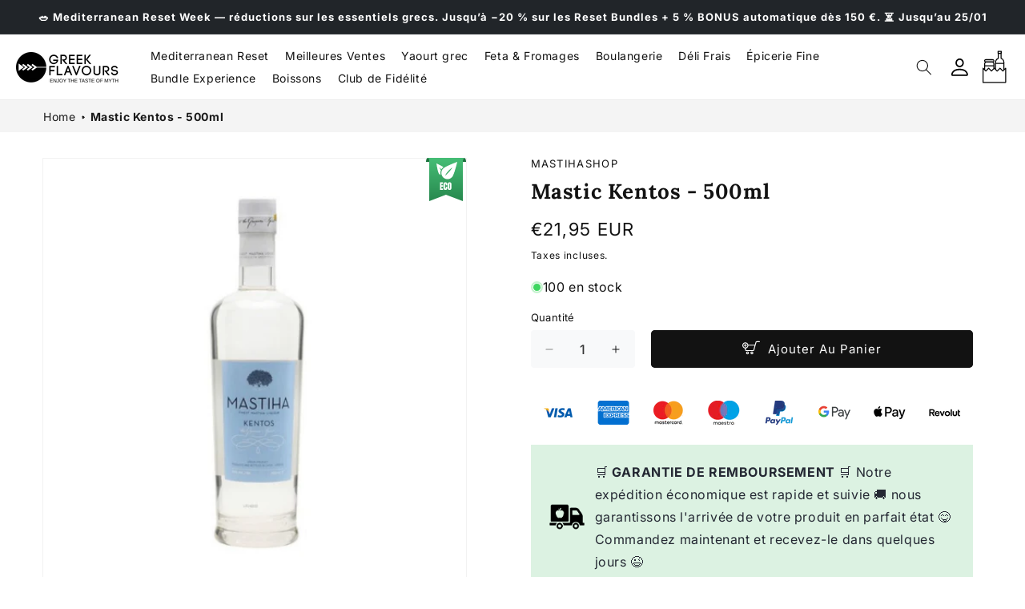

--- FILE ---
content_type: text/html; charset=utf-8
request_url: https://www.greekflavours.com/fr/products/liqueur-de-mastic-kentos-500ml-mastihashop
body_size: 87295
content:
<!doctype html>
<html class="js" lang="fr">
<script type="text/javascript">
    (function(c,l,a,r,i,t,y){
        c[a]=c[a]||function(){(c[a].q=c[a].q||[]).push(arguments)};
        t=l.createElement(r);t.async=1;t.src="https://www.clarity.ms/tag/"+i;
        y=l.getElementsByTagName(r)[0];y.parentNode.insertBefore(t,y);
    })(window, document, "clarity", "script", "rtllea0cdq");
</script>
<script src="https://cdn.eu.amplitude.com/script/77dc772f67500e87c0f85dc3a3ad5d48.js"></script><script>window.amplitude.add(window.sessionReplay.plugin({sampleRate: 1}));window.amplitude.init('77dc772f67500e87c0f85dc3a3ad5d48', {"fetchRemoteConfig":true,"serverZone":"EU","autocapture":{"attribution":true,"fileDownloads":true,"formInteractions":true,"pageViews":true,"sessions":true,"elementInteractions":true,"networkTracking":true,"webVitals":true,"frustrationInteractions":true}});</script>
  <head>
    
    <script type="application/ld+json">
{
  "@context": "https://schema.org",
  "@type": "FAQPage",
  "mainEntity": [
    {
      "@type": "Question",
      "name": "Are the products authentic and sourced directly from Greece?",
      "acceptedAnswer": {
        "@type": "Answer",
        "text": "Yes! All products sold on Greek Flavours come directly from carefully selected Greek producers. We collaborate with small local businesses to ensure authenticity and quality, bringing the true taste of Greece to your table."
      }
    },
    {
      "@type": "Question",
      "name": "How long does shipping take, and which countries do you deliver to?",
      "acceptedAnswer": {
        "@type": "Answer",
        "text": "We deliver across Europe, including Italy, France, Germany, and Spain. Shipping times range from 24 to 72 hours, depending on the destination and the selected shipping method. Our products are carefully packed to maintain freshness and quality."
      }
    },
    {
      "@type": "Question",
      "name": "What are the most typical Greek products I can buy?",
      "acceptedAnswer": {
        "@type": "Answer",
        "text": "We offer a wide range of authentic products, including Greek extra virgin olive oil, traditional cheeses like Feta and Graviera, wines and spirits such as Ouzo and Retsina, traditional sweets like Baklava and Loukoumi, and ingredients for cooking authentic Greek dishes like Moussaka and Gyros. Everything you need to recreate a Greek culinary experience right at home!"
      }
    },
    {
      "@type": "Question",
      "name": "Are the products suitable for a healthy and Mediterranean diet?",
      "acceptedAnswer": {
        "@type": "Answer",
        "text": "Absolutely! Greek cuisine is the foundation of the Mediterranean Diet, renowned for its health benefits. Our products are made with natural, nutrient-rich ingredients, perfect for those seeking a balanced, delicious, and healthy diet."
      }
    },
    {
      "@type": "Question",
      "name": "How can I use these products in my daily recipes?",
      "acceptedAnswer": {
        "@type": "Answer",
        "text": "To help you make the most of our products, we offer recipes, guides, and video tutorials on our website and social media. Each package includes usage suggestions, and our newsletter provides inspiration for creating authentic Greek dishes in just a few minutes!"
      }
    }
  ]
}
</script>
 
<!-- BEAE-GLOBAL-FONT --> 
  <!-- START-BEAE-FONT --> 
<link rel='preconnect' href='https://fonts.googleapis.com'><link rel='preconnect' href='https://fonts.gstatic.com' crossorigin><link rel='preload' href='https://fonts.gstatic.com/s/inter/v18/UcC73FwrK3iLTeHuS_nVMrMxCp50SjIa2JL7SUc.woff2' as='font' type='font/woff2' crossorigin='anonymous'>
<link rel='preload' href='https://fonts.gstatic.com/s/inter/v18/UcC73FwrK3iLTeHuS_nVMrMxCp50SjIa0ZL7SUc.woff2' as='font' type='font/woff2' crossorigin='anonymous'>
<link rel='preload' href='https://fonts.gstatic.com/s/inter/v18/UcC73FwrK3iLTeHuS_nVMrMxCp50SjIa2ZL7SUc.woff2' as='font' type='font/woff2' crossorigin='anonymous'>
<link rel='preload' href='https://fonts.gstatic.com/s/inter/v18/UcC73FwrK3iLTeHuS_nVMrMxCp50SjIa1pL7SUc.woff2' as='font' type='font/woff2' crossorigin='anonymous'>
<link rel='preload' href='https://fonts.gstatic.com/s/inter/v18/UcC73FwrK3iLTeHuS_nVMrMxCp50SjIa2pL7SUc.woff2' as='font' type='font/woff2' crossorigin='anonymous'>
<link rel='preload' href='https://fonts.gstatic.com/s/inter/v18/UcC73FwrK3iLTeHuS_nVMrMxCp50SjIa25L7SUc.woff2' as='font' type='font/woff2' crossorigin='anonymous'>
<link rel='preload' href='https://fonts.gstatic.com/s/inter/v18/UcC73FwrK3iLTeHuS_nVMrMxCp50SjIa1ZL7.woff2' as='font' type='font/woff2' crossorigin='anonymous'>
<!-- END-BEAE-FONT -->  
 <!-- END BEAE-GLOBAL-FONT -->
<!-- BEAE-HEADER -->


  
  
  
  <link href="//www.greekflavours.com/cdn/shop/t/65/assets/beae.base.min.css?v=145827667128827185271763894529" rel="stylesheet" type="text/css" media="all" />
  
  
      <style type="text/css" id="beae-global-theme-style">/* cyrillic-ext */
@font-face {
  font-family: 'Inter';
  font-style: normal;
  font-weight: 100;
  font-display: swap;
  src: url(https://fonts.gstatic.com/s/inter/v18/UcC73FwrK3iLTeHuS_nVMrMxCp50SjIa2JL7SUc.woff2) format('woff2');
  unicode-range: U+0460-052F, U+1C80-1C8A, U+20B4, U+2DE0-2DFF, U+A640-A69F, U+FE2E-FE2F;
}
/* cyrillic */
@font-face {
  font-family: 'Inter';
  font-style: normal;
  font-weight: 100;
  font-display: swap;
  src: url(https://fonts.gstatic.com/s/inter/v18/UcC73FwrK3iLTeHuS_nVMrMxCp50SjIa0ZL7SUc.woff2) format('woff2');
  unicode-range: U+0301, U+0400-045F, U+0490-0491, U+04B0-04B1, U+2116;
}
/* greek-ext */
@font-face {
  font-family: 'Inter';
  font-style: normal;
  font-weight: 100;
  font-display: swap;
  src: url(https://fonts.gstatic.com/s/inter/v18/UcC73FwrK3iLTeHuS_nVMrMxCp50SjIa2ZL7SUc.woff2) format('woff2');
  unicode-range: U+1F00-1FFF;
}
/* greek */
@font-face {
  font-family: 'Inter';
  font-style: normal;
  font-weight: 100;
  font-display: swap;
  src: url(https://fonts.gstatic.com/s/inter/v18/UcC73FwrK3iLTeHuS_nVMrMxCp50SjIa1pL7SUc.woff2) format('woff2');
  unicode-range: U+0370-0377, U+037A-037F, U+0384-038A, U+038C, U+038E-03A1, U+03A3-03FF;
}
/* vietnamese */
@font-face {
  font-family: 'Inter';
  font-style: normal;
  font-weight: 100;
  font-display: swap;
  src: url(https://fonts.gstatic.com/s/inter/v18/UcC73FwrK3iLTeHuS_nVMrMxCp50SjIa2pL7SUc.woff2) format('woff2');
  unicode-range: U+0102-0103, U+0110-0111, U+0128-0129, U+0168-0169, U+01A0-01A1, U+01AF-01B0, U+0300-0301, U+0303-0304, U+0308-0309, U+0323, U+0329, U+1EA0-1EF9, U+20AB;
}
/* latin-ext */
@font-face {
  font-family: 'Inter';
  font-style: normal;
  font-weight: 100;
  font-display: swap;
  src: url(https://fonts.gstatic.com/s/inter/v18/UcC73FwrK3iLTeHuS_nVMrMxCp50SjIa25L7SUc.woff2) format('woff2');
  unicode-range: U+0100-02BA, U+02BD-02C5, U+02C7-02CC, U+02CE-02D7, U+02DD-02FF, U+0304, U+0308, U+0329, U+1D00-1DBF, U+1E00-1E9F, U+1EF2-1EFF, U+2020, U+20A0-20AB, U+20AD-20C0, U+2113, U+2C60-2C7F, U+A720-A7FF;
}
/* latin */
@font-face {
  font-family: 'Inter';
  font-style: normal;
  font-weight: 100;
  font-display: swap;
  src: url(https://fonts.gstatic.com/s/inter/v18/UcC73FwrK3iLTeHuS_nVMrMxCp50SjIa1ZL7.woff2) format('woff2');
  unicode-range: U+0000-00FF, U+0131, U+0152-0153, U+02BB-02BC, U+02C6, U+02DA, U+02DC, U+0304, U+0308, U+0329, U+2000-206F, U+20AC, U+2122, U+2191, U+2193, U+2212, U+2215, U+FEFF, U+FFFD;
}
/* cyrillic-ext */
@font-face {
  font-family: 'Inter';
  font-style: normal;
  font-weight: 200;
  font-display: swap;
  src: url(https://fonts.gstatic.com/s/inter/v18/UcC73FwrK3iLTeHuS_nVMrMxCp50SjIa2JL7SUc.woff2) format('woff2');
  unicode-range: U+0460-052F, U+1C80-1C8A, U+20B4, U+2DE0-2DFF, U+A640-A69F, U+FE2E-FE2F;
}
/* cyrillic */
@font-face {
  font-family: 'Inter';
  font-style: normal;
  font-weight: 200;
  font-display: swap;
  src: url(https://fonts.gstatic.com/s/inter/v18/UcC73FwrK3iLTeHuS_nVMrMxCp50SjIa0ZL7SUc.woff2) format('woff2');
  unicode-range: U+0301, U+0400-045F, U+0490-0491, U+04B0-04B1, U+2116;
}
/* greek-ext */
@font-face {
  font-family: 'Inter';
  font-style: normal;
  font-weight: 200;
  font-display: swap;
  src: url(https://fonts.gstatic.com/s/inter/v18/UcC73FwrK3iLTeHuS_nVMrMxCp50SjIa2ZL7SUc.woff2) format('woff2');
  unicode-range: U+1F00-1FFF;
}
/* greek */
@font-face {
  font-family: 'Inter';
  font-style: normal;
  font-weight: 200;
  font-display: swap;
  src: url(https://fonts.gstatic.com/s/inter/v18/UcC73FwrK3iLTeHuS_nVMrMxCp50SjIa1pL7SUc.woff2) format('woff2');
  unicode-range: U+0370-0377, U+037A-037F, U+0384-038A, U+038C, U+038E-03A1, U+03A3-03FF;
}
/* vietnamese */
@font-face {
  font-family: 'Inter';
  font-style: normal;
  font-weight: 200;
  font-display: swap;
  src: url(https://fonts.gstatic.com/s/inter/v18/UcC73FwrK3iLTeHuS_nVMrMxCp50SjIa2pL7SUc.woff2) format('woff2');
  unicode-range: U+0102-0103, U+0110-0111, U+0128-0129, U+0168-0169, U+01A0-01A1, U+01AF-01B0, U+0300-0301, U+0303-0304, U+0308-0309, U+0323, U+0329, U+1EA0-1EF9, U+20AB;
}
/* latin-ext */
@font-face {
  font-family: 'Inter';
  font-style: normal;
  font-weight: 200;
  font-display: swap;
  src: url(https://fonts.gstatic.com/s/inter/v18/UcC73FwrK3iLTeHuS_nVMrMxCp50SjIa25L7SUc.woff2) format('woff2');
  unicode-range: U+0100-02BA, U+02BD-02C5, U+02C7-02CC, U+02CE-02D7, U+02DD-02FF, U+0304, U+0308, U+0329, U+1D00-1DBF, U+1E00-1E9F, U+1EF2-1EFF, U+2020, U+20A0-20AB, U+20AD-20C0, U+2113, U+2C60-2C7F, U+A720-A7FF;
}
/* latin */
@font-face {
  font-family: 'Inter';
  font-style: normal;
  font-weight: 200;
  font-display: swap;
  src: url(https://fonts.gstatic.com/s/inter/v18/UcC73FwrK3iLTeHuS_nVMrMxCp50SjIa1ZL7.woff2) format('woff2');
  unicode-range: U+0000-00FF, U+0131, U+0152-0153, U+02BB-02BC, U+02C6, U+02DA, U+02DC, U+0304, U+0308, U+0329, U+2000-206F, U+20AC, U+2122, U+2191, U+2193, U+2212, U+2215, U+FEFF, U+FFFD;
}
/* cyrillic-ext */
@font-face {
  font-family: 'Inter';
  font-style: normal;
  font-weight: 300;
  font-display: swap;
  src: url(https://fonts.gstatic.com/s/inter/v18/UcC73FwrK3iLTeHuS_nVMrMxCp50SjIa2JL7SUc.woff2) format('woff2');
  unicode-range: U+0460-052F, U+1C80-1C8A, U+20B4, U+2DE0-2DFF, U+A640-A69F, U+FE2E-FE2F;
}
/* cyrillic */
@font-face {
  font-family: 'Inter';
  font-style: normal;
  font-weight: 300;
  font-display: swap;
  src: url(https://fonts.gstatic.com/s/inter/v18/UcC73FwrK3iLTeHuS_nVMrMxCp50SjIa0ZL7SUc.woff2) format('woff2');
  unicode-range: U+0301, U+0400-045F, U+0490-0491, U+04B0-04B1, U+2116;
}
/* greek-ext */
@font-face {
  font-family: 'Inter';
  font-style: normal;
  font-weight: 300;
  font-display: swap;
  src: url(https://fonts.gstatic.com/s/inter/v18/UcC73FwrK3iLTeHuS_nVMrMxCp50SjIa2ZL7SUc.woff2) format('woff2');
  unicode-range: U+1F00-1FFF;
}
/* greek */
@font-face {
  font-family: 'Inter';
  font-style: normal;
  font-weight: 300;
  font-display: swap;
  src: url(https://fonts.gstatic.com/s/inter/v18/UcC73FwrK3iLTeHuS_nVMrMxCp50SjIa1pL7SUc.woff2) format('woff2');
  unicode-range: U+0370-0377, U+037A-037F, U+0384-038A, U+038C, U+038E-03A1, U+03A3-03FF;
}
/* vietnamese */
@font-face {
  font-family: 'Inter';
  font-style: normal;
  font-weight: 300;
  font-display: swap;
  src: url(https://fonts.gstatic.com/s/inter/v18/UcC73FwrK3iLTeHuS_nVMrMxCp50SjIa2pL7SUc.woff2) format('woff2');
  unicode-range: U+0102-0103, U+0110-0111, U+0128-0129, U+0168-0169, U+01A0-01A1, U+01AF-01B0, U+0300-0301, U+0303-0304, U+0308-0309, U+0323, U+0329, U+1EA0-1EF9, U+20AB;
}
/* latin-ext */
@font-face {
  font-family: 'Inter';
  font-style: normal;
  font-weight: 300;
  font-display: swap;
  src: url(https://fonts.gstatic.com/s/inter/v18/UcC73FwrK3iLTeHuS_nVMrMxCp50SjIa25L7SUc.woff2) format('woff2');
  unicode-range: U+0100-02BA, U+02BD-02C5, U+02C7-02CC, U+02CE-02D7, U+02DD-02FF, U+0304, U+0308, U+0329, U+1D00-1DBF, U+1E00-1E9F, U+1EF2-1EFF, U+2020, U+20A0-20AB, U+20AD-20C0, U+2113, U+2C60-2C7F, U+A720-A7FF;
}
/* latin */
@font-face {
  font-family: 'Inter';
  font-style: normal;
  font-weight: 300;
  font-display: swap;
  src: url(https://fonts.gstatic.com/s/inter/v18/UcC73FwrK3iLTeHuS_nVMrMxCp50SjIa1ZL7.woff2) format('woff2');
  unicode-range: U+0000-00FF, U+0131, U+0152-0153, U+02BB-02BC, U+02C6, U+02DA, U+02DC, U+0304, U+0308, U+0329, U+2000-206F, U+20AC, U+2122, U+2191, U+2193, U+2212, U+2215, U+FEFF, U+FFFD;
}
/* cyrillic-ext */
@font-face {
  font-family: 'Inter';
  font-style: normal;
  font-weight: 400;
  font-display: swap;
  src: url(https://fonts.gstatic.com/s/inter/v18/UcC73FwrK3iLTeHuS_nVMrMxCp50SjIa2JL7SUc.woff2) format('woff2');
  unicode-range: U+0460-052F, U+1C80-1C8A, U+20B4, U+2DE0-2DFF, U+A640-A69F, U+FE2E-FE2F;
}
/* cyrillic */
@font-face {
  font-family: 'Inter';
  font-style: normal;
  font-weight: 400;
  font-display: swap;
  src: url(https://fonts.gstatic.com/s/inter/v18/UcC73FwrK3iLTeHuS_nVMrMxCp50SjIa0ZL7SUc.woff2) format('woff2');
  unicode-range: U+0301, U+0400-045F, U+0490-0491, U+04B0-04B1, U+2116;
}
/* greek-ext */
@font-face {
  font-family: 'Inter';
  font-style: normal;
  font-weight: 400;
  font-display: swap;
  src: url(https://fonts.gstatic.com/s/inter/v18/UcC73FwrK3iLTeHuS_nVMrMxCp50SjIa2ZL7SUc.woff2) format('woff2');
  unicode-range: U+1F00-1FFF;
}
/* greek */
@font-face {
  font-family: 'Inter';
  font-style: normal;
  font-weight: 400;
  font-display: swap;
  src: url(https://fonts.gstatic.com/s/inter/v18/UcC73FwrK3iLTeHuS_nVMrMxCp50SjIa1pL7SUc.woff2) format('woff2');
  unicode-range: U+0370-0377, U+037A-037F, U+0384-038A, U+038C, U+038E-03A1, U+03A3-03FF;
}
/* vietnamese */
@font-face {
  font-family: 'Inter';
  font-style: normal;
  font-weight: 400;
  font-display: swap;
  src: url(https://fonts.gstatic.com/s/inter/v18/UcC73FwrK3iLTeHuS_nVMrMxCp50SjIa2pL7SUc.woff2) format('woff2');
  unicode-range: U+0102-0103, U+0110-0111, U+0128-0129, U+0168-0169, U+01A0-01A1, U+01AF-01B0, U+0300-0301, U+0303-0304, U+0308-0309, U+0323, U+0329, U+1EA0-1EF9, U+20AB;
}
/* latin-ext */
@font-face {
  font-family: 'Inter';
  font-style: normal;
  font-weight: 400;
  font-display: swap;
  src: url(https://fonts.gstatic.com/s/inter/v18/UcC73FwrK3iLTeHuS_nVMrMxCp50SjIa25L7SUc.woff2) format('woff2');
  unicode-range: U+0100-02BA, U+02BD-02C5, U+02C7-02CC, U+02CE-02D7, U+02DD-02FF, U+0304, U+0308, U+0329, U+1D00-1DBF, U+1E00-1E9F, U+1EF2-1EFF, U+2020, U+20A0-20AB, U+20AD-20C0, U+2113, U+2C60-2C7F, U+A720-A7FF;
}
/* latin */
@font-face {
  font-family: 'Inter';
  font-style: normal;
  font-weight: 400;
  font-display: swap;
  src: url(https://fonts.gstatic.com/s/inter/v18/UcC73FwrK3iLTeHuS_nVMrMxCp50SjIa1ZL7.woff2) format('woff2');
  unicode-range: U+0000-00FF, U+0131, U+0152-0153, U+02BB-02BC, U+02C6, U+02DA, U+02DC, U+0304, U+0308, U+0329, U+2000-206F, U+20AC, U+2122, U+2191, U+2193, U+2212, U+2215, U+FEFF, U+FFFD;
}
/* cyrillic-ext */
@font-face {
  font-family: 'Inter';
  font-style: normal;
  font-weight: 500;
  font-display: swap;
  src: url(https://fonts.gstatic.com/s/inter/v18/UcC73FwrK3iLTeHuS_nVMrMxCp50SjIa2JL7SUc.woff2) format('woff2');
  unicode-range: U+0460-052F, U+1C80-1C8A, U+20B4, U+2DE0-2DFF, U+A640-A69F, U+FE2E-FE2F;
}
/* cyrillic */
@font-face {
  font-family: 'Inter';
  font-style: normal;
  font-weight: 500;
  font-display: swap;
  src: url(https://fonts.gstatic.com/s/inter/v18/UcC73FwrK3iLTeHuS_nVMrMxCp50SjIa0ZL7SUc.woff2) format('woff2');
  unicode-range: U+0301, U+0400-045F, U+0490-0491, U+04B0-04B1, U+2116;
}
/* greek-ext */
@font-face {
  font-family: 'Inter';
  font-style: normal;
  font-weight: 500;
  font-display: swap;
  src: url(https://fonts.gstatic.com/s/inter/v18/UcC73FwrK3iLTeHuS_nVMrMxCp50SjIa2ZL7SUc.woff2) format('woff2');
  unicode-range: U+1F00-1FFF;
}
/* greek */
@font-face {
  font-family: 'Inter';
  font-style: normal;
  font-weight: 500;
  font-display: swap;
  src: url(https://fonts.gstatic.com/s/inter/v18/UcC73FwrK3iLTeHuS_nVMrMxCp50SjIa1pL7SUc.woff2) format('woff2');
  unicode-range: U+0370-0377, U+037A-037F, U+0384-038A, U+038C, U+038E-03A1, U+03A3-03FF;
}
/* vietnamese */
@font-face {
  font-family: 'Inter';
  font-style: normal;
  font-weight: 500;
  font-display: swap;
  src: url(https://fonts.gstatic.com/s/inter/v18/UcC73FwrK3iLTeHuS_nVMrMxCp50SjIa2pL7SUc.woff2) format('woff2');
  unicode-range: U+0102-0103, U+0110-0111, U+0128-0129, U+0168-0169, U+01A0-01A1, U+01AF-01B0, U+0300-0301, U+0303-0304, U+0308-0309, U+0323, U+0329, U+1EA0-1EF9, U+20AB;
}
/* latin-ext */
@font-face {
  font-family: 'Inter';
  font-style: normal;
  font-weight: 500;
  font-display: swap;
  src: url(https://fonts.gstatic.com/s/inter/v18/UcC73FwrK3iLTeHuS_nVMrMxCp50SjIa25L7SUc.woff2) format('woff2');
  unicode-range: U+0100-02BA, U+02BD-02C5, U+02C7-02CC, U+02CE-02D7, U+02DD-02FF, U+0304, U+0308, U+0329, U+1D00-1DBF, U+1E00-1E9F, U+1EF2-1EFF, U+2020, U+20A0-20AB, U+20AD-20C0, U+2113, U+2C60-2C7F, U+A720-A7FF;
}
/* latin */
@font-face {
  font-family: 'Inter';
  font-style: normal;
  font-weight: 500;
  font-display: swap;
  src: url(https://fonts.gstatic.com/s/inter/v18/UcC73FwrK3iLTeHuS_nVMrMxCp50SjIa1ZL7.woff2) format('woff2');
  unicode-range: U+0000-00FF, U+0131, U+0152-0153, U+02BB-02BC, U+02C6, U+02DA, U+02DC, U+0304, U+0308, U+0329, U+2000-206F, U+20AC, U+2122, U+2191, U+2193, U+2212, U+2215, U+FEFF, U+FFFD;
}
/* cyrillic-ext */
@font-face {
  font-family: 'Inter';
  font-style: normal;
  font-weight: 600;
  font-display: swap;
  src: url(https://fonts.gstatic.com/s/inter/v18/UcC73FwrK3iLTeHuS_nVMrMxCp50SjIa2JL7SUc.woff2) format('woff2');
  unicode-range: U+0460-052F, U+1C80-1C8A, U+20B4, U+2DE0-2DFF, U+A640-A69F, U+FE2E-FE2F;
}
/* cyrillic */
@font-face {
  font-family: 'Inter';
  font-style: normal;
  font-weight: 600;
  font-display: swap;
  src: url(https://fonts.gstatic.com/s/inter/v18/UcC73FwrK3iLTeHuS_nVMrMxCp50SjIa0ZL7SUc.woff2) format('woff2');
  unicode-range: U+0301, U+0400-045F, U+0490-0491, U+04B0-04B1, U+2116;
}
/* greek-ext */
@font-face {
  font-family: 'Inter';
  font-style: normal;
  font-weight: 600;
  font-display: swap;
  src: url(https://fonts.gstatic.com/s/inter/v18/UcC73FwrK3iLTeHuS_nVMrMxCp50SjIa2ZL7SUc.woff2) format('woff2');
  unicode-range: U+1F00-1FFF;
}
/* greek */
@font-face {
  font-family: 'Inter';
  font-style: normal;
  font-weight: 600;
  font-display: swap;
  src: url(https://fonts.gstatic.com/s/inter/v18/UcC73FwrK3iLTeHuS_nVMrMxCp50SjIa1pL7SUc.woff2) format('woff2');
  unicode-range: U+0370-0377, U+037A-037F, U+0384-038A, U+038C, U+038E-03A1, U+03A3-03FF;
}
/* vietnamese */
@font-face {
  font-family: 'Inter';
  font-style: normal;
  font-weight: 600;
  font-display: swap;
  src: url(https://fonts.gstatic.com/s/inter/v18/UcC73FwrK3iLTeHuS_nVMrMxCp50SjIa2pL7SUc.woff2) format('woff2');
  unicode-range: U+0102-0103, U+0110-0111, U+0128-0129, U+0168-0169, U+01A0-01A1, U+01AF-01B0, U+0300-0301, U+0303-0304, U+0308-0309, U+0323, U+0329, U+1EA0-1EF9, U+20AB;
}
/* latin-ext */
@font-face {
  font-family: 'Inter';
  font-style: normal;
  font-weight: 600;
  font-display: swap;
  src: url(https://fonts.gstatic.com/s/inter/v18/UcC73FwrK3iLTeHuS_nVMrMxCp50SjIa25L7SUc.woff2) format('woff2');
  unicode-range: U+0100-02BA, U+02BD-02C5, U+02C7-02CC, U+02CE-02D7, U+02DD-02FF, U+0304, U+0308, U+0329, U+1D00-1DBF, U+1E00-1E9F, U+1EF2-1EFF, U+2020, U+20A0-20AB, U+20AD-20C0, U+2113, U+2C60-2C7F, U+A720-A7FF;
}
/* latin */
@font-face {
  font-family: 'Inter';
  font-style: normal;
  font-weight: 600;
  font-display: swap;
  src: url(https://fonts.gstatic.com/s/inter/v18/UcC73FwrK3iLTeHuS_nVMrMxCp50SjIa1ZL7.woff2) format('woff2');
  unicode-range: U+0000-00FF, U+0131, U+0152-0153, U+02BB-02BC, U+02C6, U+02DA, U+02DC, U+0304, U+0308, U+0329, U+2000-206F, U+20AC, U+2122, U+2191, U+2193, U+2212, U+2215, U+FEFF, U+FFFD;
}
/* cyrillic-ext */
@font-face {
  font-family: 'Inter';
  font-style: normal;
  font-weight: 700;
  font-display: swap;
  src: url(https://fonts.gstatic.com/s/inter/v18/UcC73FwrK3iLTeHuS_nVMrMxCp50SjIa2JL7SUc.woff2) format('woff2');
  unicode-range: U+0460-052F, U+1C80-1C8A, U+20B4, U+2DE0-2DFF, U+A640-A69F, U+FE2E-FE2F;
}
/* cyrillic */
@font-face {
  font-family: 'Inter';
  font-style: normal;
  font-weight: 700;
  font-display: swap;
  src: url(https://fonts.gstatic.com/s/inter/v18/UcC73FwrK3iLTeHuS_nVMrMxCp50SjIa0ZL7SUc.woff2) format('woff2');
  unicode-range: U+0301, U+0400-045F, U+0490-0491, U+04B0-04B1, U+2116;
}
/* greek-ext */
@font-face {
  font-family: 'Inter';
  font-style: normal;
  font-weight: 700;
  font-display: swap;
  src: url(https://fonts.gstatic.com/s/inter/v18/UcC73FwrK3iLTeHuS_nVMrMxCp50SjIa2ZL7SUc.woff2) format('woff2');
  unicode-range: U+1F00-1FFF;
}
/* greek */
@font-face {
  font-family: 'Inter';
  font-style: normal;
  font-weight: 700;
  font-display: swap;
  src: url(https://fonts.gstatic.com/s/inter/v18/UcC73FwrK3iLTeHuS_nVMrMxCp50SjIa1pL7SUc.woff2) format('woff2');
  unicode-range: U+0370-0377, U+037A-037F, U+0384-038A, U+038C, U+038E-03A1, U+03A3-03FF;
}
/* vietnamese */
@font-face {
  font-family: 'Inter';
  font-style: normal;
  font-weight: 700;
  font-display: swap;
  src: url(https://fonts.gstatic.com/s/inter/v18/UcC73FwrK3iLTeHuS_nVMrMxCp50SjIa2pL7SUc.woff2) format('woff2');
  unicode-range: U+0102-0103, U+0110-0111, U+0128-0129, U+0168-0169, U+01A0-01A1, U+01AF-01B0, U+0300-0301, U+0303-0304, U+0308-0309, U+0323, U+0329, U+1EA0-1EF9, U+20AB;
}
/* latin-ext */
@font-face {
  font-family: 'Inter';
  font-style: normal;
  font-weight: 700;
  font-display: swap;
  src: url(https://fonts.gstatic.com/s/inter/v18/UcC73FwrK3iLTeHuS_nVMrMxCp50SjIa25L7SUc.woff2) format('woff2');
  unicode-range: U+0100-02BA, U+02BD-02C5, U+02C7-02CC, U+02CE-02D7, U+02DD-02FF, U+0304, U+0308, U+0329, U+1D00-1DBF, U+1E00-1E9F, U+1EF2-1EFF, U+2020, U+20A0-20AB, U+20AD-20C0, U+2113, U+2C60-2C7F, U+A720-A7FF;
}
/* latin */
@font-face {
  font-family: 'Inter';
  font-style: normal;
  font-weight: 700;
  font-display: swap;
  src: url(https://fonts.gstatic.com/s/inter/v18/UcC73FwrK3iLTeHuS_nVMrMxCp50SjIa1ZL7.woff2) format('woff2');
  unicode-range: U+0000-00FF, U+0131, U+0152-0153, U+02BB-02BC, U+02C6, U+02DA, U+02DC, U+0304, U+0308, U+0329, U+2000-206F, U+20AC, U+2122, U+2191, U+2193, U+2212, U+2215, U+FEFF, U+FFFD;
}
/* cyrillic-ext */
@font-face {
  font-family: 'Inter';
  font-style: normal;
  font-weight: 800;
  font-display: swap;
  src: url(https://fonts.gstatic.com/s/inter/v18/UcC73FwrK3iLTeHuS_nVMrMxCp50SjIa2JL7SUc.woff2) format('woff2');
  unicode-range: U+0460-052F, U+1C80-1C8A, U+20B4, U+2DE0-2DFF, U+A640-A69F, U+FE2E-FE2F;
}
/* cyrillic */
@font-face {
  font-family: 'Inter';
  font-style: normal;
  font-weight: 800;
  font-display: swap;
  src: url(https://fonts.gstatic.com/s/inter/v18/UcC73FwrK3iLTeHuS_nVMrMxCp50SjIa0ZL7SUc.woff2) format('woff2');
  unicode-range: U+0301, U+0400-045F, U+0490-0491, U+04B0-04B1, U+2116;
}
/* greek-ext */
@font-face {
  font-family: 'Inter';
  font-style: normal;
  font-weight: 800;
  font-display: swap;
  src: url(https://fonts.gstatic.com/s/inter/v18/UcC73FwrK3iLTeHuS_nVMrMxCp50SjIa2ZL7SUc.woff2) format('woff2');
  unicode-range: U+1F00-1FFF;
}
/* greek */
@font-face {
  font-family: 'Inter';
  font-style: normal;
  font-weight: 800;
  font-display: swap;
  src: url(https://fonts.gstatic.com/s/inter/v18/UcC73FwrK3iLTeHuS_nVMrMxCp50SjIa1pL7SUc.woff2) format('woff2');
  unicode-range: U+0370-0377, U+037A-037F, U+0384-038A, U+038C, U+038E-03A1, U+03A3-03FF;
}
/* vietnamese */
@font-face {
  font-family: 'Inter';
  font-style: normal;
  font-weight: 800;
  font-display: swap;
  src: url(https://fonts.gstatic.com/s/inter/v18/UcC73FwrK3iLTeHuS_nVMrMxCp50SjIa2pL7SUc.woff2) format('woff2');
  unicode-range: U+0102-0103, U+0110-0111, U+0128-0129, U+0168-0169, U+01A0-01A1, U+01AF-01B0, U+0300-0301, U+0303-0304, U+0308-0309, U+0323, U+0329, U+1EA0-1EF9, U+20AB;
}
/* latin-ext */
@font-face {
  font-family: 'Inter';
  font-style: normal;
  font-weight: 800;
  font-display: swap;
  src: url(https://fonts.gstatic.com/s/inter/v18/UcC73FwrK3iLTeHuS_nVMrMxCp50SjIa25L7SUc.woff2) format('woff2');
  unicode-range: U+0100-02BA, U+02BD-02C5, U+02C7-02CC, U+02CE-02D7, U+02DD-02FF, U+0304, U+0308, U+0329, U+1D00-1DBF, U+1E00-1E9F, U+1EF2-1EFF, U+2020, U+20A0-20AB, U+20AD-20C0, U+2113, U+2C60-2C7F, U+A720-A7FF;
}
/* latin */
@font-face {
  font-family: 'Inter';
  font-style: normal;
  font-weight: 800;
  font-display: swap;
  src: url(https://fonts.gstatic.com/s/inter/v18/UcC73FwrK3iLTeHuS_nVMrMxCp50SjIa1ZL7.woff2) format('woff2');
  unicode-range: U+0000-00FF, U+0131, U+0152-0153, U+02BB-02BC, U+02C6, U+02DA, U+02DC, U+0304, U+0308, U+0329, U+2000-206F, U+20AC, U+2122, U+2191, U+2193, U+2212, U+2215, U+FEFF, U+FFFD;
}
/* cyrillic-ext */
@font-face {
  font-family: 'Inter';
  font-style: normal;
  font-weight: 900;
  font-display: swap;
  src: url(https://fonts.gstatic.com/s/inter/v18/UcC73FwrK3iLTeHuS_nVMrMxCp50SjIa2JL7SUc.woff2) format('woff2');
  unicode-range: U+0460-052F, U+1C80-1C8A, U+20B4, U+2DE0-2DFF, U+A640-A69F, U+FE2E-FE2F;
}
/* cyrillic */
@font-face {
  font-family: 'Inter';
  font-style: normal;
  font-weight: 900;
  font-display: swap;
  src: url(https://fonts.gstatic.com/s/inter/v18/UcC73FwrK3iLTeHuS_nVMrMxCp50SjIa0ZL7SUc.woff2) format('woff2');
  unicode-range: U+0301, U+0400-045F, U+0490-0491, U+04B0-04B1, U+2116;
}
/* greek-ext */
@font-face {
  font-family: 'Inter';
  font-style: normal;
  font-weight: 900;
  font-display: swap;
  src: url(https://fonts.gstatic.com/s/inter/v18/UcC73FwrK3iLTeHuS_nVMrMxCp50SjIa2ZL7SUc.woff2) format('woff2');
  unicode-range: U+1F00-1FFF;
}
/* greek */
@font-face {
  font-family: 'Inter';
  font-style: normal;
  font-weight: 900;
  font-display: swap;
  src: url(https://fonts.gstatic.com/s/inter/v18/UcC73FwrK3iLTeHuS_nVMrMxCp50SjIa1pL7SUc.woff2) format('woff2');
  unicode-range: U+0370-0377, U+037A-037F, U+0384-038A, U+038C, U+038E-03A1, U+03A3-03FF;
}
/* vietnamese */
@font-face {
  font-family: 'Inter';
  font-style: normal;
  font-weight: 900;
  font-display: swap;
  src: url(https://fonts.gstatic.com/s/inter/v18/UcC73FwrK3iLTeHuS_nVMrMxCp50SjIa2pL7SUc.woff2) format('woff2');
  unicode-range: U+0102-0103, U+0110-0111, U+0128-0129, U+0168-0169, U+01A0-01A1, U+01AF-01B0, U+0300-0301, U+0303-0304, U+0308-0309, U+0323, U+0329, U+1EA0-1EF9, U+20AB;
}
/* latin-ext */
@font-face {
  font-family: 'Inter';
  font-style: normal;
  font-weight: 900;
  font-display: swap;
  src: url(https://fonts.gstatic.com/s/inter/v18/UcC73FwrK3iLTeHuS_nVMrMxCp50SjIa25L7SUc.woff2) format('woff2');
  unicode-range: U+0100-02BA, U+02BD-02C5, U+02C7-02CC, U+02CE-02D7, U+02DD-02FF, U+0304, U+0308, U+0329, U+1D00-1DBF, U+1E00-1E9F, U+1EF2-1EFF, U+2020, U+20A0-20AB, U+20AD-20C0, U+2113, U+2C60-2C7F, U+A720-A7FF;
}
/* latin */
@font-face {
  font-family: 'Inter';
  font-style: normal;
  font-weight: 900;
  font-display: swap;
  src: url(https://fonts.gstatic.com/s/inter/v18/UcC73FwrK3iLTeHuS_nVMrMxCp50SjIa1ZL7.woff2) format('woff2');
  unicode-range: U+0000-00FF, U+0131, U+0152-0153, U+02BB-02BC, U+02C6, U+02DA, U+02DC, U+0304, U+0308, U+0329, U+2000-206F, U+20AC, U+2122, U+2191, U+2193, U+2212, U+2215, U+FEFF, U+FFFD;
}


            :root {
                --rows: 10;
                --beae-site-max-width: 1920px;
            }
            
        :root{--beae-global-colors-accent: #dc2626;--beae-global-colors-background: #e7e7e7;--beae-global-colors-primary: #171717;--beae-global-colors-secondary: #171717;--beae-global-colors-text: #171717;--beae-global-colors-primary_50: #e6e6e6;--beae-global-colors-primary_100: #dadada;--beae-global-colors-primary_200: #cfcfcf;--beae-global-colors-primary_300: #b8b8b8;--beae-global-colors-primary_400: #8a8a8a;--beae-global-colors-primary_500: #5c5c5c;--beae-global-colors-primary_600: #171717;--beae-global-colors-primary_700: #141414;--beae-global-colors-primary_800: #121212;--beae-global-colors-primary_900: #0c0c0c;--beae-global-colors-primary_950: #070707;--beae-global-colors-secondary_50: #e6e6e6;--beae-global-colors-secondary_100: #dadada;--beae-global-colors-secondary_200: #cfcfcf;--beae-global-colors-secondary_300: #b8b8b8;--beae-global-colors-secondary_400: #8a8a8a;--beae-global-colors-secondary_500: #5c5c5c;--beae-global-colors-secondary_600: #171717;--beae-global-colors-secondary_700: #141414;--beae-global-colors-secondary_800: #121212;--beae-global-colors-secondary_900: #0c0c0c;--beae-global-colors-secondary_950: #070707;--beae-global-colors-text_50: #e6e6e6;--beae-global-colors-text_100: #dadada;--beae-global-colors-text_200: #cfcfcf;--beae-global-colors-text_300: #b8b8b8;--beae-global-colors-text_400: #8a8a8a;--beae-global-colors-text_500: #5c5c5c;--beae-global-colors-text_600: #171717;--beae-global-colors-text_700: #141414;--beae-global-colors-text_800: #121212;--beae-global-colors-text_900: #0c0c0c;--beae-global-colors-text_950: #070707;--beae-global-colors-accent_50: #fef2f2;--beae-global-colors-accent_100: #fee2e2;--beae-global-colors-accent_200: #fecaca;--beae-global-colors-accent_300: #fca5a5;--beae-global-colors-accent_400: #f87171;--beae-global-colors-accent_500: #ef4444;--beae-global-colors-accent_600: #dc2626;--beae-global-colors-accent_700: #b91c1c;--beae-global-colors-accent_800: #991b1b;--beae-global-colors-accent_900: #7f1d1d;--beae-global-colors-accent_950: #450a0a;--beae-global-colors-background_50: #fbfbfb;--beae-global-colors-background_100: #fafafa;--beae-global-colors-background_200: #f9f9f9;--beae-global-colors-background_300: #f7f7f7;--beae-global-colors-background_400: #f2f2f2;--beae-global-colors-background_500: #eeeeee;--beae-global-colors-background_600: #e7e7e7;--beae-global-colors-background_700: #dfdfdf;--beae-global-colors-background_800: #d8d8d8;--beae-global-colors-background_900: #c8c8c8;--beae-global-colors-background_950: #b9b9b9;--beae-global-colors-white: white;--beae-global-colors-black: black;--beae-global-colors-transparent: transparent;--beae-page-width: 1470px;--beae-site-margin: 30px;--beae-site-margin-mobile: 15px;--beae-pageWidth: 1200px;} .beae-btn-pr{font-size: calc(16px * var(--text-ratio, 1))  ;line-height: calc(24px * var(--text-ratio, 1))  ;letter-spacing: -0.48px;text-transform: capitalize;font-weight: 600;font-style: normal;text-decoration: none;font-family: 'Inter', sans-serif;color: var(--beae-global-colors-white);background: var(--beae-global-colors-primary_600);border-style: solid;border-color: #000000;border-width: 0px;border-radius: 6px;box-shadow: 0px 0px 0px 0px black;padding-left: 38px;padding-right: 38px;padding-top: 16px;padding-bottom: 16px;}  .beae-btn-pr:hover{color: var(--beae-global-colors-white);background: var(--beae-global-colors-primary_500);box-shadow: none;border-style: solid;border-color: #000000;border-width: 0px;border-radius: 6px;}  .beae-btn-se{color: var(--beae-global-colors-black);font-size: calc(16px * var(--text-ratio, 1))  ;line-height: calc(24px * var(--text-ratio, 1))  ;text-transform: capitalize;font-weight: 600;letter-spacing: -0.48px;font-style: normal;text-decoration: none;font-family: 'Inter', sans-serif;background: var(--beae-global-colors-background_600);border-style: solid;border-color: #000000;border-width: 0px;border-radius: 6px;box-shadow: 0px 0px 0px 0px black;padding-right: 38px;padding-left: 38px;padding-top: 16px;padding-bottom: 16px;}  .beae-btn-se:hover{color: var(--beae-global-colors-white);background: var(--beae-global-colors-black);border-style: solid;border-color: #000000;border-width: 0px;border-radius: 6px;}  .beae-btn-te{font-size: calc(16px * var(--text-ratio, 1))  ;line-height: calc(24px * var(--text-ratio, 1))  ;text-transform: capitalize;font-weight: 600;letter-spacing: -0.48px;font-style: normal;text-decoration: underline;font-family: 'Inter', sans-serif;color: var(--beae-global-colors-text_600);border-style: solid;border-width: 0px;background: var(--beae-global-colors-transparent);border-radius: 0px;box-shadow: 0px 0px 0px 0px black;}  .beae-btn-te:hover{color: var(--beae-global-colors-text_500);border-style: solid;border-color: #000000;border-width: 0px;background: var(--beae-global-colors-transparent);border-radius: 0px;}  .beae-typo-h1{font-size: calc(68px * var(--text-ratio, 1))  ;line-height: calc(80px * var(--text-ratio, 1))  ;color:var(--beae-global-colors-text_600);letter-spacing:-3.36px;text-transform:none;font-weight:700;font-style:normal;text-decoration:none;font-family: 'Inter', sans-serif;} .beae-typo-h2{font-size: calc(58px * var(--text-ratio, 1))  ;line-height: calc(69px * var(--text-ratio, 1))  ;color:var(--beae-global-colors-text_600);text-transform:none;font-weight:700;letter-spacing:-2.88px;font-style:normal;text-decoration:none;font-family: 'Inter', sans-serif;} .beae-typo-h3{font-size: calc(45px * var(--text-ratio, 1))  ;line-height: calc(54px * var(--text-ratio, 1))  ;color:var(--beae-global-colors-text_600);text-transform:none;font-weight:700;letter-spacing:-2.24px;font-style:normal;text-decoration:none;font-family: 'Inter', sans-serif;} .beae-typo-h4{font-size: calc(38px * var(--text-ratio, 1))  ;line-height: calc(46px * var(--text-ratio, 1))  ;color:var(--beae-global-colors-text_600);text-transform:none;letter-spacing:-1.92px;font-weight:700;font-style:normal;text-decoration:none;font-family: 'Inter', sans-serif;} .beae-typo-h5{line-height: calc(38px * var(--text-ratio, 1))  ;color:var(--beae-global-colors-text_600);text-transform:none;font-weight:700;letter-spacing:-1.6px;font-style:normal;text-decoration:none;font-family: 'Inter', sans-serif;font-size: calc(32px * var(--text-ratio, 1))  ;} .beae-typo-h6{font-size: calc(29px * var(--text-ratio, 1))  ;line-height: calc(34px * var(--text-ratio, 1))  ;color:var(--beae-global-colors-text_900);font-weight:700;text-transform:none;letter-spacing:-1.44px;font-style:normal;text-decoration:none;font-family: 'Inter', sans-serif;} .beae-typo-p1{font-size: calc(22px * var(--text-ratio, 1))  ;line-height: calc(31px * var(--text-ratio, 1))  ;color:var(--beae-global-colors-text_500);text-transform:none;font-weight:400;letter-spacing:-0.672px;font-style:normal;text-decoration:none;font-family: 'Inter', sans-serif;} .beae-typo-p2{line-height: calc(27px * var(--text-ratio, 1))  ;font-size: calc(19px * var(--text-ratio, 1))  ;color:var(--beae-global-colors-text_500);font-weight:400;letter-spacing:-0.576px;text-transform:none;font-style:normal;text-decoration:none;font-family: 'Inter', sans-serif;} .beae-typo-p3{font-size: calc(16px * var(--text-ratio, 1))  ;line-height: calc(22px * var(--text-ratio, 1))  ;color:var(--beae-global-colors-text_500);font-weight:400;letter-spacing:-0.48px;text-transform:none;font-style:normal;text-decoration:none;font-family: 'Inter', sans-serif;} @media screen and (max-width: 768px) {
       .beae-btn-pr{font-size: calc(14px  * var(--text-ratio, 1)) !important ;line-height: calc(20px  * var(--text-ratio, 1)) !important ;letter-spacing: -0.42px !important;font-weight: 600 !important;padding: 13px 30px 13px 30px;}  .beae-btn-se{font-size: calc(14px  * var(--text-ratio, 1)) !important ;line-height: calc(20px  * var(--text-ratio, 1)) !important ;font-weight: 600 !important;letter-spacing: -0.42px !important;padding: 13px 30px 13px 30px;}  .beae-btn-te{font-size: calc(14px  * var(--text-ratio, 1)) !important ;line-height: calc(20px  * var(--text-ratio, 1)) !important ;font-weight: 600 !important;letter-spacing: -0.42px !important;}  .beae-typo-h1{font-size: calc(51px * var(--text-ratio, 1))  ;line-height: calc(61px * var(--text-ratio, 1))  ;letter-spacing: -2.56px;font-weight: 700;color: var(--beae-global-colors-text_600);} .beae-typo-h2{font-size: calc(42px * var(--text-ratio, 1))  ;line-height: calc(50px * var(--text-ratio, 1))  ;letter-spacing: -2.08px;font-weight: 700;color: var(--beae-global-colors-text_600);} .beae-typo-h3{font-size: calc(37px * var(--text-ratio, 1))  ;line-height: calc(44px * var(--text-ratio, 1))  ;letter-spacing: -1.84px;font-weight: 700;color: var(--beae-global-colors-text_600);} .beae-typo-h4{font-size: calc(34px * var(--text-ratio, 1))  ;line-height: calc(40px * var(--text-ratio, 1))  ;letter-spacing: -1.68px;font-weight: 700;color: var(--beae-global-colors-text_600);} .beae-typo-h5{font-size: calc(29px * var(--text-ratio, 1))  ;line-height: calc(35px * var(--text-ratio, 1))  ;letter-spacing: -1.44px;font-weight: 700;color: var(--beae-global-colors-text_600);} .beae-typo-h6{font-size: calc(19px * var(--text-ratio, 1))  ;line-height: calc(26px * var(--text-ratio, 1))  ;letter-spacing: -0.576px;font-weight: 700;color: var(--beae-global-colors-text_600);} .beae-typo-p1{font-size: calc(19px * var(--text-ratio, 1))  ;line-height: calc(26px * var(--text-ratio, 1))  ;letter-spacing: -0.576px;font-weight: 400;color: var(--beae-global-colors-text_500);} .beae-typo-p2{line-height: calc(22px * var(--text-ratio, 1))  ;font-size: calc(16px * var(--text-ratio, 1))  ;letter-spacing: -0.48px;font-weight: 400;color: var(--beae-global-colors-text_500);} .beae-typo-p3{font-size: calc(13px * var(--text-ratio, 1))  ;line-height: calc(18px * var(--text-ratio, 1))  ;letter-spacing: -0.384px;font-weight: 400;color: var(--beae-global-colors-text_500);}
  }:root {
    --beae-global-colors-white: white;
    --beae-global-colors-black: black;
    --beae-global-colors-transparent: transparent;
  --beae-global-colors-white: white;--beae-global-colors-black: black;--beae-global-colors-transparent: transparent;--be-h1-fs: 68px;--be-h1-lh: 80px;--be-h1-c: var(--beae-global-colors-text_600);--be-h1-fs-M: 51px;--be-h1-lh-M: 61px;--be-h1-ls: -3.36px;--be-h1-tt: none;--be-h1-fw: 700;--be-h1-ls-M: -2.56px;--be-h1-fst: normal;--be-h1-td: none;--be-h1-ff: 'Inter', sans-serif;--be-h1-fw-M: 700;--be-h1-c-M: var(--beae-global-colors-text_600);--be-h2-fs: 58px;--be-h2-lh: 69px;--be-h2-c: var(--beae-global-colors-text_600);--be-h2-fs-M: 42px;--be-h2-lh-M: 50px;--be-h2-tt: none;--be-h2-fw: 700;--be-h2-ls: -2.88px;--be-h2-ls-M: -2.08px;--be-h2-fst: normal;--be-h2-td: none;--be-h2-ff: 'Inter', sans-serif;--be-h2-fw-M: 700;--be-h2-c-M: var(--beae-global-colors-text_600);--be-h3-fs: 45px;--be-h3-lh: 54px;--be-h3-fs-M: 37px;--be-h3-lh-M: 44px;--be-h3-c: var(--beae-global-colors-text_600);--be-h3-tt: none;--be-h3-fw: 700;--be-h3-ls: -2.24px;--be-h3-ls-M: -1.84px;--be-h3-fst: normal;--be-h3-td: none;--be-h3-ff: 'Inter', sans-serif;--be-h3-fw-M: 700;--be-h3-c-M: var(--beae-global-colors-text_600);--be-h4-fs: 38px;--be-h4-lh: 46px;--be-h4-fs-M: 34px;--be-h4-lh-M: 40px;--be-h4-c: var(--beae-global-colors-text_600);--be-h4-tt: none;--be-h4-ls: -1.92px;--be-h4-fw: 700;--be-h4-ls-M: -1.68px;--be-h4-fst: normal;--be-h4-td: none;--be-h4-ff: 'Inter', sans-serif;--be-h4-fw-M: 700;--be-h4-c-M: var(--beae-global-colors-text_600);--be-h5-lh: 38px;--be-h5-fs-M: 29px;--be-h5-lh-M: 35px;--be-h5-c: var(--beae-global-colors-text_600);--be-h5-tt: none;--be-h5-fw: 700;--be-h5-ls: -1.6px;--be-h5-ls-M: -1.44px;--be-h5-fst: normal;--be-h5-td: none;--be-h5-ff: 'Inter', sans-serif;--be-h5-fw-M: 700;--be-h5-c-M: var(--beae-global-colors-text_600);--be-h5-fs: 32px;--be-h6-fs: 29px;--be-h6-lh: 34px;--be-h6-fs-M: 19px;--be-h6-lh-M: 26px;--be-h6-c: var(--beae-global-colors-text_900);--be-h6-fw: 700;--be-h6-tt: none;--be-h6-ls: -1.44px;--be-h6-ls-M: -0.576px;--be-h6-fst: normal;--be-h6-td: none;--be-h6-ff: 'Inter', sans-serif;--be-h6-fw-M: 700;--be-h6-c-M: var(--beae-global-colors-text_600);--be-p1-fs: 22px;--be-p1-lh: 31px;--be-p1-fs-M: 19px;--be-p1-lh-M: 26px;--be-p1-c: var(--beae-global-colors-text_500);--be-p1-tt: none;--be-p1-fw: 400;--be-p1-ls-M: -0.576px;--be-p1-ls: -0.672px;--be-p1-fst: normal;--be-p1-td: none;--be-p1-ff: 'Inter', sans-serif;--be-p1-fw-M: 400;--be-p1-c-M: var(--beae-global-colors-text_500);--be-p2-lh: 27px;--be-p2-lh-M: 22px;--be-p2-fs: 19px;--be-p2-fs-M: 16px;--be-p2-c: var(--beae-global-colors-text_500);--be-p2-fw: 400;--be-p2-ls-M: -0.48px;--be-p2-ls: -0.576px;--be-p2-tt: none;--be-p2-fst: normal;--be-p2-td: none;--be-p2-ff: 'Inter', sans-serif;--be-p2-fw-M: 400;--be-p2-c-M: var(--beae-global-colors-text_500);--be-p3-fs: 16px;--be-p3-lh: 22px;--be-p3-fs-M: 13px;--be-p3-lh-M: 18px;--be-p3-c: var(--beae-global-colors-text_500);--be-p3-fw: 400;--be-p3-ls-M: -0.384px;--be-p3-ls: -0.48px;--be-p3-tt: none;--be-p3-fst: normal;--be-p3-td: none;--be-p3-ff: 'Inter', sans-serif;--be-p3-fw-M: 400;--be-p3-c-M: var(--beae-global-colors-text_500); --be-btn-pr-fs: 16px;
--be-btn-pr-lh: 24px;
--be-btn-pr-ls: -0.48px;
--be-btn-pr-tt: capitalize;
--be-btn-pr-fw: 600;
--be-btn-pr-fst: normal;
--be-btn-pr-td: none;
--be-btn-pr-ff: 'Inter', sans-serif;
--be-btn-pr-c: var(--beae-global-colors-white);
--be-btn-pr-b: var(--beae-global-colors-primary_600);
--be-btn-pr-bst: solid;
--be-btn-pr-bc: #000000;
--be-btn-pr-bw: 0px;
--be-btn-pr-br: 6px;
--be-btn-pr-bs: 0px 0px 0px 0px black;
--be-btn-pr-pl: 38px;
--be-btn-pr-pr: 38px;
--be-btn-pr-pt: 16px;
--be-btn-pr-pb: 16px;  --be-btn-pr-cH: var(--beae-global-colors-white);
--be-btn-pr-bH: var(--beae-global-colors-primary_500);
--be-btn-pr-bsH: none;
--be-btn-pr-bstH: solid;
--be-btn-pr-bcH: #000000;
--be-btn-pr-bwH: 0px;
--be-btn-pr-brH: 6px;  --be-btn-pr-fs-M: 14px !important;
--be-btn-pr-lh-M: 20px !important;
--be-btn-pr-ls-M: -0.42px !important;
--be-btn-pr-fw-M: 600 !important;
--be-btn-pr-p-M: 13px 30px 13px 30px;  --be-btn-se-c: var(--beae-global-colors-black);
--be-btn-se-fs: 16px;
--be-btn-se-lh: 24px;
--be-btn-se-tt: capitalize;
--be-btn-se-fw: 600;
--be-btn-se-ls: -0.48px;
--be-btn-se-fst: normal;
--be-btn-se-td: none;
--be-btn-se-ff: 'Inter', sans-serif;
--be-btn-se-b: var(--beae-global-colors-background_600);
--be-btn-se-bst: solid;
--be-btn-se-bc: #000000;
--be-btn-se-bw: 0px;
--be-btn-se-br: 6px;
--be-btn-se-bs: 0px 0px 0px 0px black;
--be-btn-se-pr: 38px;
--be-btn-se-pl: 38px;
--be-btn-se-pt: 16px;
--be-btn-se-pb: 16px;  --be-btn-se-cH: var(--beae-global-colors-white);
--be-btn-se-bH: var(--beae-global-colors-black);
--be-btn-se-bstH: solid;
--be-btn-se-bcH: #000000;
--be-btn-se-bwH: 0px;
--be-btn-se-brH: 6px;  --be-btn-se-fs-M: 14px !important;
--be-btn-se-lh-M: 20px !important;
--be-btn-se-fw-M: 600 !important;
--be-btn-se-ls-M: -0.42px !important;
--be-btn-se-p-M: 13px 30px 13px 30px;  --be-btn-te-fs: 16px;
--be-btn-te-lh: 24px;
--be-btn-te-tt: capitalize;
--be-btn-te-fw: 600;
--be-btn-te-ls: -0.48px;
--be-btn-te-fst: normal;
--be-btn-te-td: underline;
--be-btn-te-ff: 'Inter', sans-serif;
--be-btn-te-c: var(--beae-global-colors-text_600);
--be-btn-te-bst: solid;
--be-btn-te-bw: 0px;
--be-btn-te-b: var(--beae-global-colors-transparent);
--be-btn-te-br: 0px;
--be-btn-te-bs: 0px 0px 0px 0px black;  --be-btn-te-cH: var(--beae-global-colors-text_500);
--be-btn-te-bstH: solid;
--be-btn-te-bcH: #000000;
--be-btn-te-bwH: 0px;
--be-btn-te-bH: var(--beae-global-colors-transparent);
--be-btn-te-brH: 0px;  --be-btn-te-fs-M: 14px !important;
--be-btn-te-lh-M: 20px !important;
--be-btn-te-fw-M: 600 !important;
--be-btn-te-ls-M: -0.42px !important; }</style>
  
      
  <script src="//www.greekflavours.com/cdn/shop/t/65/assets/beae.base.min.js?v=58610396258285361061763894531" defer="defer"></script>
  <script>
    window.BEAE_HELPER = {
        routes: {
            cart_url: "/fr/cart",
            root_url: "/fr"
        },
        lang: "fr",
        available_lang: {"shop_locale":{"locale":"fr","enabled":true,"primary":false,"published":true}}
    };
  </script><script>
      try {
        const beaeRecentlyViewedProducts = new Set(JSON.parse(localStorage.getItem("beaeRecentlyViewedProducts") || "[]"));
        beaeRecentlyViewedProducts.delete(5964982550690); // Delete first to re-move the product
        beaeRecentlyViewedProducts.add(5964982550690);
        localStorage.setItem("beaeRecentlyViewedProducts", JSON.stringify(Array.from(beaeRecentlyViewedProducts.values()).reverse()));
      } catch (e) {
        // Safari in private mode does not allow setting item, we silently fail
      }
      </script><!-- END BEAE-HEADER -->
<script>
       YETT_BLACKLIST = [/facebook/, /ajax.googleapis.com/, /google-analytics/, /trekkie/, /boomerang/,/yotpo/,/www.googletagmanager.com/, /loox.io/, /Trust Pilot/, /sdk-static.loyaltylion.net/,/static.klaviyo.com/ ]
      !function(t,e){"object"==typeof exports&&"undefined"!=typeof module?e(exports):"function"==typeof define&&define.amd?define(["exports"],e):e(t.yett={})}(this,function(t){"use strict";var e={blacklist:window.YETT_BLACKLIST,whitelist:window.YETT_WHITELIST},r={blacklisted:[]},n=function(t,r){return t&&(!r||"javascript/blocked"!==r)&&(!e.blacklist||e.blacklist.some(function(e){return e.test(t)}))&&(!e.whitelist||e.whitelist.every(function(e){return!e.test(t)}))},i=function(t){var r=t.getAttribute("src");return e.blacklist&&e.blacklist.every(function(t){return!t.test(r)})||e.whitelist&&e.whitelist.some(function(t){return t.test(r)})},c=new MutationObserver(function(t){t.forEach(function(t){for(var e=t.addedNodes,i=function(t){var i=e[t];if(1===i.nodeType&&"SCRIPT"===i.tagName){var c=i.src,o=i.type;if(n(c,o)){r.blacklisted.push(i.cloneNode()),i.type="javascript/blocked";i.addEventListener("beforescriptexecute",function t(e){"javascript/blocked"===i.getAttribute("type")&&e.preventDefault(),i.removeEventListener("beforescriptexecute",t)}),i.parentElement.removeChild(i)}}},c=0;c<e.length;c++)i(c)})});c.observe(document.documentElement,{childList:!0,subtree:!0});var o=document.createElement;document.createElement=function(){for(var t=arguments.length,e=Array(t),r=0;r<t;r++)e[r]=arguments[r];if("script"!==e[0].toLowerCase())return o.bind(document).apply(void 0,e);var i=o.bind(document).apply(void 0,e),c=i.setAttribute.bind(i);return Object.defineProperties(i,{src:{get:function(){return i.getAttribute("src")},set:function(t){return n(t,i.type)&&c("type","javascript/blocked"),c("src",t),!0}},type:{set:function(t){var e=n(i.src,i.type)?"javascript/blocked":t;return c("type",e),!0}}}),i.setAttribute=function(t,e){"type"===t||"src"===t?i[t]=e:HTMLScriptElement.prototype.setAttribute.call(i,t,e)},i};var l=function(t){if(Array.isArray(t)){for(var e=0,r=Array(t.length);e<t.length;e++)r[e]=t[e];return r}return Array.from(t)},a=new RegExp("[|\\{}()[\\]^$+*?.]","g");t.unblock=function(){for(var t=arguments.length,n=Array(t),o=0;o<t;o++)n[o]=arguments[o];n.length<1?(e.blacklist=[],e.whitelist=[]):(e.blacklist&&(e.blacklist=e.blacklist.filter(function(t){return n.every(function(e){return!t.test(e)})})),e.whitelist&&(e.whitelist=[].concat(l(e.whitelist),l(n.map(function(t){var r=".*"+t.replace(a,"\\$&")+".*";return e.whitelist.find(function(t){return t.toString()===r.toString()})?null:new RegExp(r)}).filter(Boolean)))));for(var s=document.querySelectorAll('script[type="javascript/blocked"]'),u=0;u<s.length;u++){var p=s[u];i(p)&&(p.type="application/javascript",r.blacklisted.push(p),p.parentElement.removeChild(p))}var d=0;[].concat(l(r.blacklisted)).forEach(function(t,e){if(i(t)){var n=document.createElement("script");n.setAttribute("src",t.src),n.setAttribute("type","application/javascript"),document.head.appendChild(n),r.blacklisted.splice(e-d,1),d++}}),e.blacklist&&e.blacklist.length<1&&c.disconnect()},Object.defineProperty(t,"__esModule",{value:!0})});
    </script>
    <meta charset="utf-8">
    <meta http-equiv="X-UA-Compatible" content="IE=edge">
    <meta name="viewport" content="width=device-width,initial-scale=1">
    <meta name="theme-color" content="">
    <link rel="canonical" href="https://www.greekflavours.com/fr/products/liqueur-de-mastic-kentos-500ml-mastihashop"><link rel="icon" type="image/png" href="//www.greekflavours.com/cdn/shop/files/Greek-favicon.png?crop=center&height=32&v=1708579251&width=32"><link rel="preconnect" href="https://fonts.shopifycdn.com" crossorigin><title>
  Finest Mastiha liqueur Kentos 500ml, vente en ligne de produits grecs
</title>


    
      <meta name="description" content="Finest Mastiha liqueur Kentos 500ml, vente en ligne de produits grecs. Commandez dès maintenant les meilleurs produits de Grèce et recevez-les confortablement chez vous, en un seul clic !">
    

    

<meta property="og:site_name" content="Greek Flavours">
<meta property="og:url" content="https://www.greekflavours.com/fr/products/liqueur-de-mastic-kentos-500ml-mastihashop">
<meta property="og:title" content="Finest Mastiha liqueur Kentos 500ml, vente en ligne de produits grecs">
<meta property="og:type" content="product">
<meta property="og:description" content="Finest Mastiha liqueur Kentos 500ml, vente en ligne de produits grecs. Commandez dès maintenant les meilleurs produits de Grèce et recevez-les confortablement chez vous, en un seul clic !"><meta property="og:image" content="http://www.greekflavours.com/cdn/shop/files/mastiha-kentos-500ml-262303.png?v=1741708054">
  <meta property="og:image:secure_url" content="https://www.greekflavours.com/cdn/shop/files/mastiha-kentos-500ml-262303.png?v=1741708054">
  <meta property="og:image:width" content="1000">
  <meta property="og:image:height" content="1000"><meta property="og:price:amount" content="21,95">
  <meta property="og:price:currency" content="EUR"><meta name="twitter:card" content="summary_large_image">
<meta name="twitter:title" content="Finest Mastiha liqueur Kentos 500ml, vente en ligne de produits grecs">
<meta name="twitter:description" content="Finest Mastiha liqueur Kentos 500ml, vente en ligne de produits grecs. Commandez dès maintenant les meilleurs produits de Grèce et recevez-les confortablement chez vous, en un seul clic !">

      <script>

/* >> TriplePixel :: start*/

window.TriplePixelData={TripleName:"greekflavours-com.myshopify.com",ver:"2.12",plat:"SHOPIFY",isHeadless:false},function(W,H,A,L,E,_,B,N){function O(U,T,P,H,R){void 0===R&&(R=!1),H=new XMLHttpRequest,P?(H.open("POST",U,!0),H.setRequestHeader("Content-Type","text/plain")):H.open("GET",U,!0),H.send(JSON.stringify(P||{})),H.onreadystatechange=function(){4===H.readyState&&200===H.status?(R=H.responseText,U.includes(".txt")?eval(R):P||(N[B]=R)):(299<H.status||H.status<200)&&T&&!R&&(R=!0,O(U,T-1,P))}}if(N=window,!N[H+"sn"]){N[H+"sn"]=1,L=function(){return Date.now().toString(36)+"_"+Math.random().toString(36)};try{A.setItem(H,1+(0|A.getItem(H)||0)),(E=JSON.parse(A.getItem(H+"U")||"[]")).push({u:location.href,r:document.referrer,t:Date.now(),id:L()}),A.setItem(H+"U",JSON.stringify(E))}catch(e){}var i,m,p;A.getItem('"!nC`')||(_=A,A=N,A[H]||(E=A[H]=function(t,e,a){return void 0===a&&(a=[]),"State"==t?E.s:(W=L(),(E._q=E._q||[]).push([W,t,e].concat(a)),W)},E.s="Installed",E._q=[],E.ch=W,B="configSecurityConfModel",N[B]=1,O("https://conf.config-security.com/model",5),i=L(),m=A[atob("c2NyZWVu")],_.setItem("di_pmt_wt",i),p={id:i,action:"profile",avatar:_.getItem("auth-security_rand_salt_"),time:m[atob("d2lkdGg=")]+":"+m[atob("aGVpZ2h0")],host:A.TriplePixelData.TripleName,plat:A.TriplePixelData.plat,url:window.location.href,ref:document.referrer,ver:A.TriplePixelData.ver},O("https://api.config-security.com/event",5,p),O("https://whale.camera/live/dot.txt",5)))}}("","TriplePixel",localStorage);

/* << TriplePixel :: end*/

</script>
<script>
    if (window.location.href.includes('/loyalty-club')) {
        function changeH1Elements() {
            let headers = document.querySelectorAll(".bon-item-title .bon-header-size");
            let referralText = document.querySelector(".bon-font-family.bon-section-heading-size.bon-text-heading-color");
            let howItwork = document.querySelectorAll(".how-work-child h1");

            let threshold = window.BON_USER_LOADING ? 3 : 4;

            if (headers.length >= threshold) {
                for (let i = 0; i < headers.length; i++) {
                    let newHeader = document.createElement("h2");
                    newHeader.className = headers[i].className;
                    newHeader.innerHTML = headers[i].innerHTML;
                    headers[i].parentNode.replaceChild(newHeader, headers[i]);
                }

                if (referralText) {
                    let newHeader1 = document.createElement("h2");
                    newHeader1.className = referralText.className;
                    newHeader1.innerHTML = referralText.innerHTML;
                    referralText.parentNode.replaceChild(newHeader1, referralText);
                }
                                        console.log(headers);

                if (howItwork.length > 0) {
                    for (let i = 0; i < howItwork.length; i++) {
                        let newhowItwork = document.createElement("h2");
                        newhowItwork.className = howItwork[i].className;
                        newhowItwork.innerHTML = howItwork[i].innerHTML;
                        howItwork[i].parentNode.replaceChild(newhowItwork, howItwork[i]);
                    }
                }

                observer.disconnect();
                console.log("MutationObserver stop.");
            }
        }

        let observer = new MutationObserver(function (mutationsList, observer) {
            for (let mutation of mutationsList) {
                if (mutation.type === "childList" || mutation.type === "subtree") {
                    changeH1Elements();
                }
            }
        });

        let targetNode = document.body;
        if (targetNode) {
            let config = { childList: true, subtree: true };
            observer.observe(targetNode, config);
        }

        changeH1Elements();
    }
</script>
    <script src="https://code.jquery.com/jquery-3.7.1.min.js" integrity="sha256-/JqT3SQfawRcv/BIHPThkBvs0OEvtFFmqPF/lYI/Cxo=" crossorigin="anonymous"></script>
    
    <script src="//www.greekflavours.com/cdn/shop/t/65/assets/constants.js?v=58251544750838685771763894577" defer="defer"></script>
    <script src="//www.greekflavours.com/cdn/shop/t/65/assets/pubsub.js?v=158357773527763999511763894655" defer="defer"></script>
    <script src="//www.greekflavours.com/cdn/shop/t/65/assets/global.js?v=136628361274817707361763894638" defer="defer"></script><img width="99999" alt=”” height="99999" style="pointer-events: none; position: absolute; top: 0; left: 0; width: 96vw; height: 96vh; max-width: 99vw; max-height: 99vh;" src="[data-uri]">
  <script>window.performance && window.performance.mark && window.performance.mark('shopify.content_for_header.start');</script><meta id="shopify-digital-wallet" name="shopify-digital-wallet" content="/44176834722/digital_wallets/dialog">
<meta name="shopify-checkout-api-token" content="980271e2ae25bfc2778e5ef15e5696d5">
<meta id="in-context-paypal-metadata" data-shop-id="44176834722" data-venmo-supported="false" data-environment="production" data-locale="fr_FR" data-paypal-v4="true" data-currency="EUR">
<link rel="alternate" hreflang="x-default" href="https://www.greekflavours.com/products/mastiha-kentos-liqueur-500ml-mastihashop">
<link rel="alternate" hreflang="en" href="https://www.greekflavours.com/products/mastiha-kentos-liqueur-500ml-mastihashop">
<link rel="alternate" hreflang="fr" href="https://www.greekflavours.com/fr/products/liqueur-de-mastic-kentos-500ml-mastihashop">
<link rel="alternate" hreflang="de" href="https://www.greekflavours.com/de/products/mastiha-kentos-500ml-mastihashop">
<link rel="alternate" hreflang="it" href="https://www.greekflavours.com/it/products/liquore-di-mastica-kentos-500ml-mastihashop">
<link rel="alternate" hreflang="el" href="https://www.greekflavours.com/el/products/liker-mastixas-kentos-500ml">
<link rel="alternate" hreflang="es" href="https://www.greekflavours.com/es/products/licor-de-mastiha-kentos-500ml-mastihashop">
<link rel="alternate" hreflang="de-DE" href="https://www.greekflavours.com/de-de/products/mastiha-kentos-500ml-mastihashop">
<link rel="alternate" hreflang="fr-DE" href="https://www.greekflavours.com/fr-de/products/liqueur-de-mastic-kentos-500ml-mastihashop">
<link rel="alternate" hreflang="el-DE" href="https://www.greekflavours.com/el-de/products/liker-mastixas-kentos-500ml">
<link rel="alternate" hreflang="it-DE" href="https://www.greekflavours.com/it-de/products/liquore-di-mastica-kentos-500ml-mastihashop">
<link rel="alternate" hreflang="en-DE" href="https://www.greekflavours.com/en-de/products/mastiha-kentos-liqueur-500ml-mastihashop">
<link rel="alternate" hreflang="es-DE" href="https://www.greekflavours.com/es-de/products/licor-de-mastiha-kentos-500ml-mastihashop">
<link rel="alternate" hreflang="fr-FR" href="https://www.greekflavours.com/fr-fr/products/liqueur-de-mastic-kentos-500ml-mastihashop">
<link rel="alternate" hreflang="de-FR" href="https://www.greekflavours.com/de-fr/products/mastiha-kentos-500ml-mastihashop">
<link rel="alternate" hreflang="el-FR" href="https://www.greekflavours.com/el-fr/products/liker-mastixas-kentos-500ml">
<link rel="alternate" hreflang="it-FR" href="https://www.greekflavours.com/it-fr/products/liquore-di-mastica-kentos-500ml-mastihashop">
<link rel="alternate" hreflang="en-FR" href="https://www.greekflavours.com/en-fr/products/mastiha-kentos-liqueur-500ml-mastihashop">
<link rel="alternate" hreflang="es-FR" href="https://www.greekflavours.com/es-fr/products/licor-de-mastiha-kentos-500ml-mastihashop">
<link rel="alternate" hreflang="it-IT" href="https://www.greekflavours.com/it-it/products/liquore-di-mastica-kentos-500ml-mastihashop">
<link rel="alternate" hreflang="fr-IT" href="https://www.greekflavours.com/fr-it/products/liqueur-de-mastic-kentos-500ml-mastihashop">
<link rel="alternate" hreflang="de-IT" href="https://www.greekflavours.com/de-it/products/mastiha-kentos-500ml-mastihashop">
<link rel="alternate" hreflang="el-IT" href="https://www.greekflavours.com/el-it/products/liker-mastixas-kentos-500ml">
<link rel="alternate" hreflang="en-IT" href="https://www.greekflavours.com/en-it/products/mastiha-kentos-liqueur-500ml-mastihashop">
<link rel="alternate" hreflang="es-IT" href="https://www.greekflavours.com/es-it/products/licor-de-mastiha-kentos-500ml-mastihashop">
<link rel="alternate" hreflang="en-GB" href="https://www.greekflavours.com/en-uk/products/mastiha-kentos-liqueur-500ml-mastihashop">
<link rel="alternate" hreflang="fr-GB" href="https://www.greekflavours.com/fr-uk/products/liqueur-de-mastic-kentos-500ml-mastihashop">
<link rel="alternate" hreflang="de-GB" href="https://www.greekflavours.com/de-uk/products/mastiha-kentos-500ml-mastihashop">
<link rel="alternate" hreflang="el-GB" href="https://www.greekflavours.com/el-uk/products/liker-mastixas-kentos-500ml">
<link rel="alternate" hreflang="it-GB" href="https://www.greekflavours.com/it-uk/products/liquore-di-mastica-kentos-500ml-mastihashop">
<link rel="alternate" hreflang="es-GB" href="https://www.greekflavours.com/es-uk/products/licor-de-mastiha-kentos-500ml-mastihashop">
<link rel="alternate" hreflang="en-CH" href="https://www.greekflavours.com/en-ch/products/mastiha-kentos-liqueur-500ml-mastihashop">
<link rel="alternate" hreflang="fr-CH" href="https://www.greekflavours.com/fr-ch/products/liqueur-de-mastic-kentos-500ml-mastihashop">
<link rel="alternate" hreflang="de-CH" href="https://www.greekflavours.com/de-ch/products/mastiha-kentos-500ml-mastihashop">
<link rel="alternate" hreflang="it-CH" href="https://www.greekflavours.com/it-ch/products/liquore-di-mastica-kentos-500ml-mastihashop">
<link rel="alternate" hreflang="el-CH" href="https://www.greekflavours.com/el-ch/products/liker-mastixas-kentos-500ml">
<link rel="alternate" hreflang="es-CH" href="https://www.greekflavours.com/es-ch/products/licor-de-mastiha-kentos-500ml-mastihashop">
<link rel="alternate" hreflang="es-ES" href="https://www.greekflavours.com/es-es/products/licor-de-mastiha-kentos-500ml-mastihashop">
<link rel="alternate" hreflang="fr-ES" href="https://www.greekflavours.com/fr-es/products/liqueur-de-mastic-kentos-500ml-mastihashop">
<link rel="alternate" hreflang="de-ES" href="https://www.greekflavours.com/de-es/products/mastiha-kentos-500ml-mastihashop">
<link rel="alternate" hreflang="it-ES" href="https://www.greekflavours.com/it-es/products/liquore-di-mastica-kentos-500ml-mastihashop">
<link rel="alternate" hreflang="el-ES" href="https://www.greekflavours.com/el-es/products/liker-mastixas-kentos-500ml">
<link rel="alternate" hreflang="en-ES" href="https://www.greekflavours.com/en-es/products/mastiha-kentos-liqueur-500ml-mastihashop">
<link rel="alternate" hreflang="en-AD" href="https://www.greekflavours.com/en-int/products/mastiha-kentos-liqueur-500ml-mastihashop">
<link rel="alternate" hreflang="de-AD" href="https://www.greekflavours.com/de-int/products/mastiha-kentos-500ml-mastihashop">
<link rel="alternate" hreflang="el-AD" href="https://www.greekflavours.com/el-int/products/liker-mastixas-kentos-500ml">
<link rel="alternate" hreflang="es-AD" href="https://www.greekflavours.com/es-int/products/licor-de-mastiha-kentos-500ml-mastihashop">
<link rel="alternate" hreflang="fr-AD" href="https://www.greekflavours.com/fr-int/products/liqueur-de-mastic-kentos-500ml-mastihashop">
<link rel="alternate" hreflang="it-AD" href="https://www.greekflavours.com/it-int/products/liquore-di-mastica-kentos-500ml-mastihashop">
<link rel="alternate" hreflang="en-AE" href="https://www.greekflavours.com/en-int/products/mastiha-kentos-liqueur-500ml-mastihashop">
<link rel="alternate" hreflang="de-AE" href="https://www.greekflavours.com/de-int/products/mastiha-kentos-500ml-mastihashop">
<link rel="alternate" hreflang="el-AE" href="https://www.greekflavours.com/el-int/products/liker-mastixas-kentos-500ml">
<link rel="alternate" hreflang="es-AE" href="https://www.greekflavours.com/es-int/products/licor-de-mastiha-kentos-500ml-mastihashop">
<link rel="alternate" hreflang="fr-AE" href="https://www.greekflavours.com/fr-int/products/liqueur-de-mastic-kentos-500ml-mastihashop">
<link rel="alternate" hreflang="it-AE" href="https://www.greekflavours.com/it-int/products/liquore-di-mastica-kentos-500ml-mastihashop">
<link rel="alternate" hreflang="en-AL" href="https://www.greekflavours.com/en-int/products/mastiha-kentos-liqueur-500ml-mastihashop">
<link rel="alternate" hreflang="de-AL" href="https://www.greekflavours.com/de-int/products/mastiha-kentos-500ml-mastihashop">
<link rel="alternate" hreflang="el-AL" href="https://www.greekflavours.com/el-int/products/liker-mastixas-kentos-500ml">
<link rel="alternate" hreflang="es-AL" href="https://www.greekflavours.com/es-int/products/licor-de-mastiha-kentos-500ml-mastihashop">
<link rel="alternate" hreflang="fr-AL" href="https://www.greekflavours.com/fr-int/products/liqueur-de-mastic-kentos-500ml-mastihashop">
<link rel="alternate" hreflang="it-AL" href="https://www.greekflavours.com/it-int/products/liquore-di-mastica-kentos-500ml-mastihashop">
<link rel="alternate" hreflang="en-AM" href="https://www.greekflavours.com/en-int/products/mastiha-kentos-liqueur-500ml-mastihashop">
<link rel="alternate" hreflang="de-AM" href="https://www.greekflavours.com/de-int/products/mastiha-kentos-500ml-mastihashop">
<link rel="alternate" hreflang="el-AM" href="https://www.greekflavours.com/el-int/products/liker-mastixas-kentos-500ml">
<link rel="alternate" hreflang="es-AM" href="https://www.greekflavours.com/es-int/products/licor-de-mastiha-kentos-500ml-mastihashop">
<link rel="alternate" hreflang="fr-AM" href="https://www.greekflavours.com/fr-int/products/liqueur-de-mastic-kentos-500ml-mastihashop">
<link rel="alternate" hreflang="it-AM" href="https://www.greekflavours.com/it-int/products/liquore-di-mastica-kentos-500ml-mastihashop">
<link rel="alternate" hreflang="en-AT" href="https://www.greekflavours.com/en-int/products/mastiha-kentos-liqueur-500ml-mastihashop">
<link rel="alternate" hreflang="de-AT" href="https://www.greekflavours.com/de-int/products/mastiha-kentos-500ml-mastihashop">
<link rel="alternate" hreflang="el-AT" href="https://www.greekflavours.com/el-int/products/liker-mastixas-kentos-500ml">
<link rel="alternate" hreflang="es-AT" href="https://www.greekflavours.com/es-int/products/licor-de-mastiha-kentos-500ml-mastihashop">
<link rel="alternate" hreflang="fr-AT" href="https://www.greekflavours.com/fr-int/products/liqueur-de-mastic-kentos-500ml-mastihashop">
<link rel="alternate" hreflang="it-AT" href="https://www.greekflavours.com/it-int/products/liquore-di-mastica-kentos-500ml-mastihashop">
<link rel="alternate" hreflang="en-AU" href="https://www.greekflavours.com/en-int/products/mastiha-kentos-liqueur-500ml-mastihashop">
<link rel="alternate" hreflang="de-AU" href="https://www.greekflavours.com/de-int/products/mastiha-kentos-500ml-mastihashop">
<link rel="alternate" hreflang="el-AU" href="https://www.greekflavours.com/el-int/products/liker-mastixas-kentos-500ml">
<link rel="alternate" hreflang="es-AU" href="https://www.greekflavours.com/es-int/products/licor-de-mastiha-kentos-500ml-mastihashop">
<link rel="alternate" hreflang="fr-AU" href="https://www.greekflavours.com/fr-int/products/liqueur-de-mastic-kentos-500ml-mastihashop">
<link rel="alternate" hreflang="it-AU" href="https://www.greekflavours.com/it-int/products/liquore-di-mastica-kentos-500ml-mastihashop">
<link rel="alternate" hreflang="en-AX" href="https://www.greekflavours.com/en-int/products/mastiha-kentos-liqueur-500ml-mastihashop">
<link rel="alternate" hreflang="de-AX" href="https://www.greekflavours.com/de-int/products/mastiha-kentos-500ml-mastihashop">
<link rel="alternate" hreflang="el-AX" href="https://www.greekflavours.com/el-int/products/liker-mastixas-kentos-500ml">
<link rel="alternate" hreflang="es-AX" href="https://www.greekflavours.com/es-int/products/licor-de-mastiha-kentos-500ml-mastihashop">
<link rel="alternate" hreflang="fr-AX" href="https://www.greekflavours.com/fr-int/products/liqueur-de-mastic-kentos-500ml-mastihashop">
<link rel="alternate" hreflang="it-AX" href="https://www.greekflavours.com/it-int/products/liquore-di-mastica-kentos-500ml-mastihashop">
<link rel="alternate" hreflang="en-BA" href="https://www.greekflavours.com/en-int/products/mastiha-kentos-liqueur-500ml-mastihashop">
<link rel="alternate" hreflang="de-BA" href="https://www.greekflavours.com/de-int/products/mastiha-kentos-500ml-mastihashop">
<link rel="alternate" hreflang="el-BA" href="https://www.greekflavours.com/el-int/products/liker-mastixas-kentos-500ml">
<link rel="alternate" hreflang="es-BA" href="https://www.greekflavours.com/es-int/products/licor-de-mastiha-kentos-500ml-mastihashop">
<link rel="alternate" hreflang="fr-BA" href="https://www.greekflavours.com/fr-int/products/liqueur-de-mastic-kentos-500ml-mastihashop">
<link rel="alternate" hreflang="it-BA" href="https://www.greekflavours.com/it-int/products/liquore-di-mastica-kentos-500ml-mastihashop">
<link rel="alternate" hreflang="en-BE" href="https://www.greekflavours.com/en-int/products/mastiha-kentos-liqueur-500ml-mastihashop">
<link rel="alternate" hreflang="de-BE" href="https://www.greekflavours.com/de-int/products/mastiha-kentos-500ml-mastihashop">
<link rel="alternate" hreflang="el-BE" href="https://www.greekflavours.com/el-int/products/liker-mastixas-kentos-500ml">
<link rel="alternate" hreflang="es-BE" href="https://www.greekflavours.com/es-int/products/licor-de-mastiha-kentos-500ml-mastihashop">
<link rel="alternate" hreflang="fr-BE" href="https://www.greekflavours.com/fr-int/products/liqueur-de-mastic-kentos-500ml-mastihashop">
<link rel="alternate" hreflang="it-BE" href="https://www.greekflavours.com/it-int/products/liquore-di-mastica-kentos-500ml-mastihashop">
<link rel="alternate" hreflang="en-BG" href="https://www.greekflavours.com/en-int/products/mastiha-kentos-liqueur-500ml-mastihashop">
<link rel="alternate" hreflang="de-BG" href="https://www.greekflavours.com/de-int/products/mastiha-kentos-500ml-mastihashop">
<link rel="alternate" hreflang="el-BG" href="https://www.greekflavours.com/el-int/products/liker-mastixas-kentos-500ml">
<link rel="alternate" hreflang="es-BG" href="https://www.greekflavours.com/es-int/products/licor-de-mastiha-kentos-500ml-mastihashop">
<link rel="alternate" hreflang="fr-BG" href="https://www.greekflavours.com/fr-int/products/liqueur-de-mastic-kentos-500ml-mastihashop">
<link rel="alternate" hreflang="it-BG" href="https://www.greekflavours.com/it-int/products/liquore-di-mastica-kentos-500ml-mastihashop">
<link rel="alternate" hreflang="en-BH" href="https://www.greekflavours.com/en-int/products/mastiha-kentos-liqueur-500ml-mastihashop">
<link rel="alternate" hreflang="de-BH" href="https://www.greekflavours.com/de-int/products/mastiha-kentos-500ml-mastihashop">
<link rel="alternate" hreflang="el-BH" href="https://www.greekflavours.com/el-int/products/liker-mastixas-kentos-500ml">
<link rel="alternate" hreflang="es-BH" href="https://www.greekflavours.com/es-int/products/licor-de-mastiha-kentos-500ml-mastihashop">
<link rel="alternate" hreflang="fr-BH" href="https://www.greekflavours.com/fr-int/products/liqueur-de-mastic-kentos-500ml-mastihashop">
<link rel="alternate" hreflang="it-BH" href="https://www.greekflavours.com/it-int/products/liquore-di-mastica-kentos-500ml-mastihashop">
<link rel="alternate" hreflang="en-CY" href="https://www.greekflavours.com/en-int/products/mastiha-kentos-liqueur-500ml-mastihashop">
<link rel="alternate" hreflang="de-CY" href="https://www.greekflavours.com/de-int/products/mastiha-kentos-500ml-mastihashop">
<link rel="alternate" hreflang="el-CY" href="https://www.greekflavours.com/el-int/products/liker-mastixas-kentos-500ml">
<link rel="alternate" hreflang="es-CY" href="https://www.greekflavours.com/es-int/products/licor-de-mastiha-kentos-500ml-mastihashop">
<link rel="alternate" hreflang="fr-CY" href="https://www.greekflavours.com/fr-int/products/liqueur-de-mastic-kentos-500ml-mastihashop">
<link rel="alternate" hreflang="it-CY" href="https://www.greekflavours.com/it-int/products/liquore-di-mastica-kentos-500ml-mastihashop">
<link rel="alternate" hreflang="en-CZ" href="https://www.greekflavours.com/en-int/products/mastiha-kentos-liqueur-500ml-mastihashop">
<link rel="alternate" hreflang="de-CZ" href="https://www.greekflavours.com/de-int/products/mastiha-kentos-500ml-mastihashop">
<link rel="alternate" hreflang="el-CZ" href="https://www.greekflavours.com/el-int/products/liker-mastixas-kentos-500ml">
<link rel="alternate" hreflang="es-CZ" href="https://www.greekflavours.com/es-int/products/licor-de-mastiha-kentos-500ml-mastihashop">
<link rel="alternate" hreflang="fr-CZ" href="https://www.greekflavours.com/fr-int/products/liqueur-de-mastic-kentos-500ml-mastihashop">
<link rel="alternate" hreflang="it-CZ" href="https://www.greekflavours.com/it-int/products/liquore-di-mastica-kentos-500ml-mastihashop">
<link rel="alternate" hreflang="en-DK" href="https://www.greekflavours.com/en-int/products/mastiha-kentos-liqueur-500ml-mastihashop">
<link rel="alternate" hreflang="de-DK" href="https://www.greekflavours.com/de-int/products/mastiha-kentos-500ml-mastihashop">
<link rel="alternate" hreflang="el-DK" href="https://www.greekflavours.com/el-int/products/liker-mastixas-kentos-500ml">
<link rel="alternate" hreflang="es-DK" href="https://www.greekflavours.com/es-int/products/licor-de-mastiha-kentos-500ml-mastihashop">
<link rel="alternate" hreflang="fr-DK" href="https://www.greekflavours.com/fr-int/products/liqueur-de-mastic-kentos-500ml-mastihashop">
<link rel="alternate" hreflang="it-DK" href="https://www.greekflavours.com/it-int/products/liquore-di-mastica-kentos-500ml-mastihashop">
<link rel="alternate" hreflang="en-EE" href="https://www.greekflavours.com/en-int/products/mastiha-kentos-liqueur-500ml-mastihashop">
<link rel="alternate" hreflang="de-EE" href="https://www.greekflavours.com/de-int/products/mastiha-kentos-500ml-mastihashop">
<link rel="alternate" hreflang="el-EE" href="https://www.greekflavours.com/el-int/products/liker-mastixas-kentos-500ml">
<link rel="alternate" hreflang="es-EE" href="https://www.greekflavours.com/es-int/products/licor-de-mastiha-kentos-500ml-mastihashop">
<link rel="alternate" hreflang="fr-EE" href="https://www.greekflavours.com/fr-int/products/liqueur-de-mastic-kentos-500ml-mastihashop">
<link rel="alternate" hreflang="it-EE" href="https://www.greekflavours.com/it-int/products/liquore-di-mastica-kentos-500ml-mastihashop">
<link rel="alternate" hreflang="en-FI" href="https://www.greekflavours.com/en-int/products/mastiha-kentos-liqueur-500ml-mastihashop">
<link rel="alternate" hreflang="de-FI" href="https://www.greekflavours.com/de-int/products/mastiha-kentos-500ml-mastihashop">
<link rel="alternate" hreflang="el-FI" href="https://www.greekflavours.com/el-int/products/liker-mastixas-kentos-500ml">
<link rel="alternate" hreflang="es-FI" href="https://www.greekflavours.com/es-int/products/licor-de-mastiha-kentos-500ml-mastihashop">
<link rel="alternate" hreflang="fr-FI" href="https://www.greekflavours.com/fr-int/products/liqueur-de-mastic-kentos-500ml-mastihashop">
<link rel="alternate" hreflang="it-FI" href="https://www.greekflavours.com/it-int/products/liquore-di-mastica-kentos-500ml-mastihashop">
<link rel="alternate" hreflang="en-FO" href="https://www.greekflavours.com/en-int/products/mastiha-kentos-liqueur-500ml-mastihashop">
<link rel="alternate" hreflang="de-FO" href="https://www.greekflavours.com/de-int/products/mastiha-kentos-500ml-mastihashop">
<link rel="alternate" hreflang="el-FO" href="https://www.greekflavours.com/el-int/products/liker-mastixas-kentos-500ml">
<link rel="alternate" hreflang="es-FO" href="https://www.greekflavours.com/es-int/products/licor-de-mastiha-kentos-500ml-mastihashop">
<link rel="alternate" hreflang="fr-FO" href="https://www.greekflavours.com/fr-int/products/liqueur-de-mastic-kentos-500ml-mastihashop">
<link rel="alternate" hreflang="it-FO" href="https://www.greekflavours.com/it-int/products/liquore-di-mastica-kentos-500ml-mastihashop">
<link rel="alternate" hreflang="en-GE" href="https://www.greekflavours.com/en-int/products/mastiha-kentos-liqueur-500ml-mastihashop">
<link rel="alternate" hreflang="de-GE" href="https://www.greekflavours.com/de-int/products/mastiha-kentos-500ml-mastihashop">
<link rel="alternate" hreflang="el-GE" href="https://www.greekflavours.com/el-int/products/liker-mastixas-kentos-500ml">
<link rel="alternate" hreflang="es-GE" href="https://www.greekflavours.com/es-int/products/licor-de-mastiha-kentos-500ml-mastihashop">
<link rel="alternate" hreflang="fr-GE" href="https://www.greekflavours.com/fr-int/products/liqueur-de-mastic-kentos-500ml-mastihashop">
<link rel="alternate" hreflang="it-GE" href="https://www.greekflavours.com/it-int/products/liquore-di-mastica-kentos-500ml-mastihashop">
<link rel="alternate" hreflang="en-GG" href="https://www.greekflavours.com/en-int/products/mastiha-kentos-liqueur-500ml-mastihashop">
<link rel="alternate" hreflang="de-GG" href="https://www.greekflavours.com/de-int/products/mastiha-kentos-500ml-mastihashop">
<link rel="alternate" hreflang="el-GG" href="https://www.greekflavours.com/el-int/products/liker-mastixas-kentos-500ml">
<link rel="alternate" hreflang="es-GG" href="https://www.greekflavours.com/es-int/products/licor-de-mastiha-kentos-500ml-mastihashop">
<link rel="alternate" hreflang="fr-GG" href="https://www.greekflavours.com/fr-int/products/liqueur-de-mastic-kentos-500ml-mastihashop">
<link rel="alternate" hreflang="it-GG" href="https://www.greekflavours.com/it-int/products/liquore-di-mastica-kentos-500ml-mastihashop">
<link rel="alternate" hreflang="en-GI" href="https://www.greekflavours.com/en-int/products/mastiha-kentos-liqueur-500ml-mastihashop">
<link rel="alternate" hreflang="de-GI" href="https://www.greekflavours.com/de-int/products/mastiha-kentos-500ml-mastihashop">
<link rel="alternate" hreflang="el-GI" href="https://www.greekflavours.com/el-int/products/liker-mastixas-kentos-500ml">
<link rel="alternate" hreflang="es-GI" href="https://www.greekflavours.com/es-int/products/licor-de-mastiha-kentos-500ml-mastihashop">
<link rel="alternate" hreflang="fr-GI" href="https://www.greekflavours.com/fr-int/products/liqueur-de-mastic-kentos-500ml-mastihashop">
<link rel="alternate" hreflang="it-GI" href="https://www.greekflavours.com/it-int/products/liquore-di-mastica-kentos-500ml-mastihashop">
<link rel="alternate" hreflang="en-GL" href="https://www.greekflavours.com/en-int/products/mastiha-kentos-liqueur-500ml-mastihashop">
<link rel="alternate" hreflang="de-GL" href="https://www.greekflavours.com/de-int/products/mastiha-kentos-500ml-mastihashop">
<link rel="alternate" hreflang="el-GL" href="https://www.greekflavours.com/el-int/products/liker-mastixas-kentos-500ml">
<link rel="alternate" hreflang="es-GL" href="https://www.greekflavours.com/es-int/products/licor-de-mastiha-kentos-500ml-mastihashop">
<link rel="alternate" hreflang="fr-GL" href="https://www.greekflavours.com/fr-int/products/liqueur-de-mastic-kentos-500ml-mastihashop">
<link rel="alternate" hreflang="it-GL" href="https://www.greekflavours.com/it-int/products/liquore-di-mastica-kentos-500ml-mastihashop">
<link rel="alternate" hreflang="en-HK" href="https://www.greekflavours.com/en-int/products/mastiha-kentos-liqueur-500ml-mastihashop">
<link rel="alternate" hreflang="de-HK" href="https://www.greekflavours.com/de-int/products/mastiha-kentos-500ml-mastihashop">
<link rel="alternate" hreflang="el-HK" href="https://www.greekflavours.com/el-int/products/liker-mastixas-kentos-500ml">
<link rel="alternate" hreflang="es-HK" href="https://www.greekflavours.com/es-int/products/licor-de-mastiha-kentos-500ml-mastihashop">
<link rel="alternate" hreflang="fr-HK" href="https://www.greekflavours.com/fr-int/products/liqueur-de-mastic-kentos-500ml-mastihashop">
<link rel="alternate" hreflang="it-HK" href="https://www.greekflavours.com/it-int/products/liquore-di-mastica-kentos-500ml-mastihashop">
<link rel="alternate" hreflang="en-HR" href="https://www.greekflavours.com/en-int/products/mastiha-kentos-liqueur-500ml-mastihashop">
<link rel="alternate" hreflang="de-HR" href="https://www.greekflavours.com/de-int/products/mastiha-kentos-500ml-mastihashop">
<link rel="alternate" hreflang="el-HR" href="https://www.greekflavours.com/el-int/products/liker-mastixas-kentos-500ml">
<link rel="alternate" hreflang="es-HR" href="https://www.greekflavours.com/es-int/products/licor-de-mastiha-kentos-500ml-mastihashop">
<link rel="alternate" hreflang="fr-HR" href="https://www.greekflavours.com/fr-int/products/liqueur-de-mastic-kentos-500ml-mastihashop">
<link rel="alternate" hreflang="it-HR" href="https://www.greekflavours.com/it-int/products/liquore-di-mastica-kentos-500ml-mastihashop">
<link rel="alternate" hreflang="en-HU" href="https://www.greekflavours.com/en-int/products/mastiha-kentos-liqueur-500ml-mastihashop">
<link rel="alternate" hreflang="de-HU" href="https://www.greekflavours.com/de-int/products/mastiha-kentos-500ml-mastihashop">
<link rel="alternate" hreflang="el-HU" href="https://www.greekflavours.com/el-int/products/liker-mastixas-kentos-500ml">
<link rel="alternate" hreflang="es-HU" href="https://www.greekflavours.com/es-int/products/licor-de-mastiha-kentos-500ml-mastihashop">
<link rel="alternate" hreflang="fr-HU" href="https://www.greekflavours.com/fr-int/products/liqueur-de-mastic-kentos-500ml-mastihashop">
<link rel="alternate" hreflang="it-HU" href="https://www.greekflavours.com/it-int/products/liquore-di-mastica-kentos-500ml-mastihashop">
<link rel="alternate" hreflang="en-ID" href="https://www.greekflavours.com/en-int/products/mastiha-kentos-liqueur-500ml-mastihashop">
<link rel="alternate" hreflang="de-ID" href="https://www.greekflavours.com/de-int/products/mastiha-kentos-500ml-mastihashop">
<link rel="alternate" hreflang="el-ID" href="https://www.greekflavours.com/el-int/products/liker-mastixas-kentos-500ml">
<link rel="alternate" hreflang="es-ID" href="https://www.greekflavours.com/es-int/products/licor-de-mastiha-kentos-500ml-mastihashop">
<link rel="alternate" hreflang="fr-ID" href="https://www.greekflavours.com/fr-int/products/liqueur-de-mastic-kentos-500ml-mastihashop">
<link rel="alternate" hreflang="it-ID" href="https://www.greekflavours.com/it-int/products/liquore-di-mastica-kentos-500ml-mastihashop">
<link rel="alternate" hreflang="en-IM" href="https://www.greekflavours.com/en-int/products/mastiha-kentos-liqueur-500ml-mastihashop">
<link rel="alternate" hreflang="de-IM" href="https://www.greekflavours.com/de-int/products/mastiha-kentos-500ml-mastihashop">
<link rel="alternate" hreflang="el-IM" href="https://www.greekflavours.com/el-int/products/liker-mastixas-kentos-500ml">
<link rel="alternate" hreflang="es-IM" href="https://www.greekflavours.com/es-int/products/licor-de-mastiha-kentos-500ml-mastihashop">
<link rel="alternate" hreflang="fr-IM" href="https://www.greekflavours.com/fr-int/products/liqueur-de-mastic-kentos-500ml-mastihashop">
<link rel="alternate" hreflang="it-IM" href="https://www.greekflavours.com/it-int/products/liquore-di-mastica-kentos-500ml-mastihashop">
<link rel="alternate" hreflang="en-IS" href="https://www.greekflavours.com/en-int/products/mastiha-kentos-liqueur-500ml-mastihashop">
<link rel="alternate" hreflang="de-IS" href="https://www.greekflavours.com/de-int/products/mastiha-kentos-500ml-mastihashop">
<link rel="alternate" hreflang="el-IS" href="https://www.greekflavours.com/el-int/products/liker-mastixas-kentos-500ml">
<link rel="alternate" hreflang="es-IS" href="https://www.greekflavours.com/es-int/products/licor-de-mastiha-kentos-500ml-mastihashop">
<link rel="alternate" hreflang="fr-IS" href="https://www.greekflavours.com/fr-int/products/liqueur-de-mastic-kentos-500ml-mastihashop">
<link rel="alternate" hreflang="it-IS" href="https://www.greekflavours.com/it-int/products/liquore-di-mastica-kentos-500ml-mastihashop">
<link rel="alternate" hreflang="en-JE" href="https://www.greekflavours.com/en-int/products/mastiha-kentos-liqueur-500ml-mastihashop">
<link rel="alternate" hreflang="de-JE" href="https://www.greekflavours.com/de-int/products/mastiha-kentos-500ml-mastihashop">
<link rel="alternate" hreflang="el-JE" href="https://www.greekflavours.com/el-int/products/liker-mastixas-kentos-500ml">
<link rel="alternate" hreflang="es-JE" href="https://www.greekflavours.com/es-int/products/licor-de-mastiha-kentos-500ml-mastihashop">
<link rel="alternate" hreflang="fr-JE" href="https://www.greekflavours.com/fr-int/products/liqueur-de-mastic-kentos-500ml-mastihashop">
<link rel="alternate" hreflang="it-JE" href="https://www.greekflavours.com/it-int/products/liquore-di-mastica-kentos-500ml-mastihashop">
<link rel="alternate" hreflang="en-JO" href="https://www.greekflavours.com/en-int/products/mastiha-kentos-liqueur-500ml-mastihashop">
<link rel="alternate" hreflang="de-JO" href="https://www.greekflavours.com/de-int/products/mastiha-kentos-500ml-mastihashop">
<link rel="alternate" hreflang="el-JO" href="https://www.greekflavours.com/el-int/products/liker-mastixas-kentos-500ml">
<link rel="alternate" hreflang="es-JO" href="https://www.greekflavours.com/es-int/products/licor-de-mastiha-kentos-500ml-mastihashop">
<link rel="alternate" hreflang="fr-JO" href="https://www.greekflavours.com/fr-int/products/liqueur-de-mastic-kentos-500ml-mastihashop">
<link rel="alternate" hreflang="it-JO" href="https://www.greekflavours.com/it-int/products/liquore-di-mastica-kentos-500ml-mastihashop">
<link rel="alternate" hreflang="en-JP" href="https://www.greekflavours.com/en-int/products/mastiha-kentos-liqueur-500ml-mastihashop">
<link rel="alternate" hreflang="de-JP" href="https://www.greekflavours.com/de-int/products/mastiha-kentos-500ml-mastihashop">
<link rel="alternate" hreflang="el-JP" href="https://www.greekflavours.com/el-int/products/liker-mastixas-kentos-500ml">
<link rel="alternate" hreflang="es-JP" href="https://www.greekflavours.com/es-int/products/licor-de-mastiha-kentos-500ml-mastihashop">
<link rel="alternate" hreflang="fr-JP" href="https://www.greekflavours.com/fr-int/products/liqueur-de-mastic-kentos-500ml-mastihashop">
<link rel="alternate" hreflang="it-JP" href="https://www.greekflavours.com/it-int/products/liquore-di-mastica-kentos-500ml-mastihashop">
<link rel="alternate" hreflang="en-KR" href="https://www.greekflavours.com/en-int/products/mastiha-kentos-liqueur-500ml-mastihashop">
<link rel="alternate" hreflang="de-KR" href="https://www.greekflavours.com/de-int/products/mastiha-kentos-500ml-mastihashop">
<link rel="alternate" hreflang="el-KR" href="https://www.greekflavours.com/el-int/products/liker-mastixas-kentos-500ml">
<link rel="alternate" hreflang="es-KR" href="https://www.greekflavours.com/es-int/products/licor-de-mastiha-kentos-500ml-mastihashop">
<link rel="alternate" hreflang="fr-KR" href="https://www.greekflavours.com/fr-int/products/liqueur-de-mastic-kentos-500ml-mastihashop">
<link rel="alternate" hreflang="it-KR" href="https://www.greekflavours.com/it-int/products/liquore-di-mastica-kentos-500ml-mastihashop">
<link rel="alternate" hreflang="en-LI" href="https://www.greekflavours.com/en-int/products/mastiha-kentos-liqueur-500ml-mastihashop">
<link rel="alternate" hreflang="de-LI" href="https://www.greekflavours.com/de-int/products/mastiha-kentos-500ml-mastihashop">
<link rel="alternate" hreflang="el-LI" href="https://www.greekflavours.com/el-int/products/liker-mastixas-kentos-500ml">
<link rel="alternate" hreflang="es-LI" href="https://www.greekflavours.com/es-int/products/licor-de-mastiha-kentos-500ml-mastihashop">
<link rel="alternate" hreflang="fr-LI" href="https://www.greekflavours.com/fr-int/products/liqueur-de-mastic-kentos-500ml-mastihashop">
<link rel="alternate" hreflang="it-LI" href="https://www.greekflavours.com/it-int/products/liquore-di-mastica-kentos-500ml-mastihashop">
<link rel="alternate" hreflang="en-LT" href="https://www.greekflavours.com/en-int/products/mastiha-kentos-liqueur-500ml-mastihashop">
<link rel="alternate" hreflang="de-LT" href="https://www.greekflavours.com/de-int/products/mastiha-kentos-500ml-mastihashop">
<link rel="alternate" hreflang="el-LT" href="https://www.greekflavours.com/el-int/products/liker-mastixas-kentos-500ml">
<link rel="alternate" hreflang="es-LT" href="https://www.greekflavours.com/es-int/products/licor-de-mastiha-kentos-500ml-mastihashop">
<link rel="alternate" hreflang="fr-LT" href="https://www.greekflavours.com/fr-int/products/liqueur-de-mastic-kentos-500ml-mastihashop">
<link rel="alternate" hreflang="it-LT" href="https://www.greekflavours.com/it-int/products/liquore-di-mastica-kentos-500ml-mastihashop">
<link rel="alternate" hreflang="en-LU" href="https://www.greekflavours.com/en-int/products/mastiha-kentos-liqueur-500ml-mastihashop">
<link rel="alternate" hreflang="de-LU" href="https://www.greekflavours.com/de-int/products/mastiha-kentos-500ml-mastihashop">
<link rel="alternate" hreflang="el-LU" href="https://www.greekflavours.com/el-int/products/liker-mastixas-kentos-500ml">
<link rel="alternate" hreflang="es-LU" href="https://www.greekflavours.com/es-int/products/licor-de-mastiha-kentos-500ml-mastihashop">
<link rel="alternate" hreflang="fr-LU" href="https://www.greekflavours.com/fr-int/products/liqueur-de-mastic-kentos-500ml-mastihashop">
<link rel="alternate" hreflang="it-LU" href="https://www.greekflavours.com/it-int/products/liquore-di-mastica-kentos-500ml-mastihashop">
<link rel="alternate" hreflang="en-LV" href="https://www.greekflavours.com/en-int/products/mastiha-kentos-liqueur-500ml-mastihashop">
<link rel="alternate" hreflang="de-LV" href="https://www.greekflavours.com/de-int/products/mastiha-kentos-500ml-mastihashop">
<link rel="alternate" hreflang="el-LV" href="https://www.greekflavours.com/el-int/products/liker-mastixas-kentos-500ml">
<link rel="alternate" hreflang="es-LV" href="https://www.greekflavours.com/es-int/products/licor-de-mastiha-kentos-500ml-mastihashop">
<link rel="alternate" hreflang="fr-LV" href="https://www.greekflavours.com/fr-int/products/liqueur-de-mastic-kentos-500ml-mastihashop">
<link rel="alternate" hreflang="it-LV" href="https://www.greekflavours.com/it-int/products/liquore-di-mastica-kentos-500ml-mastihashop">
<link rel="alternate" hreflang="en-MC" href="https://www.greekflavours.com/en-int/products/mastiha-kentos-liqueur-500ml-mastihashop">
<link rel="alternate" hreflang="de-MC" href="https://www.greekflavours.com/de-int/products/mastiha-kentos-500ml-mastihashop">
<link rel="alternate" hreflang="el-MC" href="https://www.greekflavours.com/el-int/products/liker-mastixas-kentos-500ml">
<link rel="alternate" hreflang="es-MC" href="https://www.greekflavours.com/es-int/products/licor-de-mastiha-kentos-500ml-mastihashop">
<link rel="alternate" hreflang="fr-MC" href="https://www.greekflavours.com/fr-int/products/liqueur-de-mastic-kentos-500ml-mastihashop">
<link rel="alternate" hreflang="it-MC" href="https://www.greekflavours.com/it-int/products/liquore-di-mastica-kentos-500ml-mastihashop">
<link rel="alternate" hreflang="en-MD" href="https://www.greekflavours.com/en-int/products/mastiha-kentos-liqueur-500ml-mastihashop">
<link rel="alternate" hreflang="de-MD" href="https://www.greekflavours.com/de-int/products/mastiha-kentos-500ml-mastihashop">
<link rel="alternate" hreflang="el-MD" href="https://www.greekflavours.com/el-int/products/liker-mastixas-kentos-500ml">
<link rel="alternate" hreflang="es-MD" href="https://www.greekflavours.com/es-int/products/licor-de-mastiha-kentos-500ml-mastihashop">
<link rel="alternate" hreflang="fr-MD" href="https://www.greekflavours.com/fr-int/products/liqueur-de-mastic-kentos-500ml-mastihashop">
<link rel="alternate" hreflang="it-MD" href="https://www.greekflavours.com/it-int/products/liquore-di-mastica-kentos-500ml-mastihashop">
<link rel="alternate" hreflang="en-ME" href="https://www.greekflavours.com/en-int/products/mastiha-kentos-liqueur-500ml-mastihashop">
<link rel="alternate" hreflang="de-ME" href="https://www.greekflavours.com/de-int/products/mastiha-kentos-500ml-mastihashop">
<link rel="alternate" hreflang="el-ME" href="https://www.greekflavours.com/el-int/products/liker-mastixas-kentos-500ml">
<link rel="alternate" hreflang="es-ME" href="https://www.greekflavours.com/es-int/products/licor-de-mastiha-kentos-500ml-mastihashop">
<link rel="alternate" hreflang="fr-ME" href="https://www.greekflavours.com/fr-int/products/liqueur-de-mastic-kentos-500ml-mastihashop">
<link rel="alternate" hreflang="it-ME" href="https://www.greekflavours.com/it-int/products/liquore-di-mastica-kentos-500ml-mastihashop">
<link rel="alternate" hreflang="en-MK" href="https://www.greekflavours.com/en-int/products/mastiha-kentos-liqueur-500ml-mastihashop">
<link rel="alternate" hreflang="de-MK" href="https://www.greekflavours.com/de-int/products/mastiha-kentos-500ml-mastihashop">
<link rel="alternate" hreflang="el-MK" href="https://www.greekflavours.com/el-int/products/liker-mastixas-kentos-500ml">
<link rel="alternate" hreflang="es-MK" href="https://www.greekflavours.com/es-int/products/licor-de-mastiha-kentos-500ml-mastihashop">
<link rel="alternate" hreflang="fr-MK" href="https://www.greekflavours.com/fr-int/products/liqueur-de-mastic-kentos-500ml-mastihashop">
<link rel="alternate" hreflang="it-MK" href="https://www.greekflavours.com/it-int/products/liquore-di-mastica-kentos-500ml-mastihashop">
<link rel="alternate" hreflang="en-MO" href="https://www.greekflavours.com/en-int/products/mastiha-kentos-liqueur-500ml-mastihashop">
<link rel="alternate" hreflang="de-MO" href="https://www.greekflavours.com/de-int/products/mastiha-kentos-500ml-mastihashop">
<link rel="alternate" hreflang="el-MO" href="https://www.greekflavours.com/el-int/products/liker-mastixas-kentos-500ml">
<link rel="alternate" hreflang="es-MO" href="https://www.greekflavours.com/es-int/products/licor-de-mastiha-kentos-500ml-mastihashop">
<link rel="alternate" hreflang="fr-MO" href="https://www.greekflavours.com/fr-int/products/liqueur-de-mastic-kentos-500ml-mastihashop">
<link rel="alternate" hreflang="it-MO" href="https://www.greekflavours.com/it-int/products/liquore-di-mastica-kentos-500ml-mastihashop">
<link rel="alternate" hreflang="en-MT" href="https://www.greekflavours.com/en-int/products/mastiha-kentos-liqueur-500ml-mastihashop">
<link rel="alternate" hreflang="de-MT" href="https://www.greekflavours.com/de-int/products/mastiha-kentos-500ml-mastihashop">
<link rel="alternate" hreflang="el-MT" href="https://www.greekflavours.com/el-int/products/liker-mastixas-kentos-500ml">
<link rel="alternate" hreflang="es-MT" href="https://www.greekflavours.com/es-int/products/licor-de-mastiha-kentos-500ml-mastihashop">
<link rel="alternate" hreflang="fr-MT" href="https://www.greekflavours.com/fr-int/products/liqueur-de-mastic-kentos-500ml-mastihashop">
<link rel="alternate" hreflang="it-MT" href="https://www.greekflavours.com/it-int/products/liquore-di-mastica-kentos-500ml-mastihashop">
<link rel="alternate" hreflang="en-MY" href="https://www.greekflavours.com/en-int/products/mastiha-kentos-liqueur-500ml-mastihashop">
<link rel="alternate" hreflang="de-MY" href="https://www.greekflavours.com/de-int/products/mastiha-kentos-500ml-mastihashop">
<link rel="alternate" hreflang="el-MY" href="https://www.greekflavours.com/el-int/products/liker-mastixas-kentos-500ml">
<link rel="alternate" hreflang="es-MY" href="https://www.greekflavours.com/es-int/products/licor-de-mastiha-kentos-500ml-mastihashop">
<link rel="alternate" hreflang="fr-MY" href="https://www.greekflavours.com/fr-int/products/liqueur-de-mastic-kentos-500ml-mastihashop">
<link rel="alternate" hreflang="it-MY" href="https://www.greekflavours.com/it-int/products/liquore-di-mastica-kentos-500ml-mastihashop">
<link rel="alternate" hreflang="en-NL" href="https://www.greekflavours.com/en-int/products/mastiha-kentos-liqueur-500ml-mastihashop">
<link rel="alternate" hreflang="de-NL" href="https://www.greekflavours.com/de-int/products/mastiha-kentos-500ml-mastihashop">
<link rel="alternate" hreflang="el-NL" href="https://www.greekflavours.com/el-int/products/liker-mastixas-kentos-500ml">
<link rel="alternate" hreflang="es-NL" href="https://www.greekflavours.com/es-int/products/licor-de-mastiha-kentos-500ml-mastihashop">
<link rel="alternate" hreflang="fr-NL" href="https://www.greekflavours.com/fr-int/products/liqueur-de-mastic-kentos-500ml-mastihashop">
<link rel="alternate" hreflang="it-NL" href="https://www.greekflavours.com/it-int/products/liquore-di-mastica-kentos-500ml-mastihashop">
<link rel="alternate" hreflang="en-NO" href="https://www.greekflavours.com/en-int/products/mastiha-kentos-liqueur-500ml-mastihashop">
<link rel="alternate" hreflang="de-NO" href="https://www.greekflavours.com/de-int/products/mastiha-kentos-500ml-mastihashop">
<link rel="alternate" hreflang="el-NO" href="https://www.greekflavours.com/el-int/products/liker-mastixas-kentos-500ml">
<link rel="alternate" hreflang="es-NO" href="https://www.greekflavours.com/es-int/products/licor-de-mastiha-kentos-500ml-mastihashop">
<link rel="alternate" hreflang="fr-NO" href="https://www.greekflavours.com/fr-int/products/liqueur-de-mastic-kentos-500ml-mastihashop">
<link rel="alternate" hreflang="it-NO" href="https://www.greekflavours.com/it-int/products/liquore-di-mastica-kentos-500ml-mastihashop">
<link rel="alternate" hreflang="en-NZ" href="https://www.greekflavours.com/en-int/products/mastiha-kentos-liqueur-500ml-mastihashop">
<link rel="alternate" hreflang="de-NZ" href="https://www.greekflavours.com/de-int/products/mastiha-kentos-500ml-mastihashop">
<link rel="alternate" hreflang="el-NZ" href="https://www.greekflavours.com/el-int/products/liker-mastixas-kentos-500ml">
<link rel="alternate" hreflang="es-NZ" href="https://www.greekflavours.com/es-int/products/licor-de-mastiha-kentos-500ml-mastihashop">
<link rel="alternate" hreflang="fr-NZ" href="https://www.greekflavours.com/fr-int/products/liqueur-de-mastic-kentos-500ml-mastihashop">
<link rel="alternate" hreflang="it-NZ" href="https://www.greekflavours.com/it-int/products/liquore-di-mastica-kentos-500ml-mastihashop">
<link rel="alternate" hreflang="en-PH" href="https://www.greekflavours.com/en-int/products/mastiha-kentos-liqueur-500ml-mastihashop">
<link rel="alternate" hreflang="de-PH" href="https://www.greekflavours.com/de-int/products/mastiha-kentos-500ml-mastihashop">
<link rel="alternate" hreflang="el-PH" href="https://www.greekflavours.com/el-int/products/liker-mastixas-kentos-500ml">
<link rel="alternate" hreflang="es-PH" href="https://www.greekflavours.com/es-int/products/licor-de-mastiha-kentos-500ml-mastihashop">
<link rel="alternate" hreflang="fr-PH" href="https://www.greekflavours.com/fr-int/products/liqueur-de-mastic-kentos-500ml-mastihashop">
<link rel="alternate" hreflang="it-PH" href="https://www.greekflavours.com/it-int/products/liquore-di-mastica-kentos-500ml-mastihashop">
<link rel="alternate" hreflang="en-PL" href="https://www.greekflavours.com/en-int/products/mastiha-kentos-liqueur-500ml-mastihashop">
<link rel="alternate" hreflang="de-PL" href="https://www.greekflavours.com/de-int/products/mastiha-kentos-500ml-mastihashop">
<link rel="alternate" hreflang="el-PL" href="https://www.greekflavours.com/el-int/products/liker-mastixas-kentos-500ml">
<link rel="alternate" hreflang="es-PL" href="https://www.greekflavours.com/es-int/products/licor-de-mastiha-kentos-500ml-mastihashop">
<link rel="alternate" hreflang="fr-PL" href="https://www.greekflavours.com/fr-int/products/liqueur-de-mastic-kentos-500ml-mastihashop">
<link rel="alternate" hreflang="it-PL" href="https://www.greekflavours.com/it-int/products/liquore-di-mastica-kentos-500ml-mastihashop">
<link rel="alternate" hreflang="en-PT" href="https://www.greekflavours.com/en-int/products/mastiha-kentos-liqueur-500ml-mastihashop">
<link rel="alternate" hreflang="de-PT" href="https://www.greekflavours.com/de-int/products/mastiha-kentos-500ml-mastihashop">
<link rel="alternate" hreflang="el-PT" href="https://www.greekflavours.com/el-int/products/liker-mastixas-kentos-500ml">
<link rel="alternate" hreflang="es-PT" href="https://www.greekflavours.com/es-int/products/licor-de-mastiha-kentos-500ml-mastihashop">
<link rel="alternate" hreflang="fr-PT" href="https://www.greekflavours.com/fr-int/products/liqueur-de-mastic-kentos-500ml-mastihashop">
<link rel="alternate" hreflang="it-PT" href="https://www.greekflavours.com/it-int/products/liquore-di-mastica-kentos-500ml-mastihashop">
<link rel="alternate" hreflang="en-QA" href="https://www.greekflavours.com/en-int/products/mastiha-kentos-liqueur-500ml-mastihashop">
<link rel="alternate" hreflang="de-QA" href="https://www.greekflavours.com/de-int/products/mastiha-kentos-500ml-mastihashop">
<link rel="alternate" hreflang="el-QA" href="https://www.greekflavours.com/el-int/products/liker-mastixas-kentos-500ml">
<link rel="alternate" hreflang="es-QA" href="https://www.greekflavours.com/es-int/products/licor-de-mastiha-kentos-500ml-mastihashop">
<link rel="alternate" hreflang="fr-QA" href="https://www.greekflavours.com/fr-int/products/liqueur-de-mastic-kentos-500ml-mastihashop">
<link rel="alternate" hreflang="it-QA" href="https://www.greekflavours.com/it-int/products/liquore-di-mastica-kentos-500ml-mastihashop">
<link rel="alternate" hreflang="en-RO" href="https://www.greekflavours.com/en-int/products/mastiha-kentos-liqueur-500ml-mastihashop">
<link rel="alternate" hreflang="de-RO" href="https://www.greekflavours.com/de-int/products/mastiha-kentos-500ml-mastihashop">
<link rel="alternate" hreflang="el-RO" href="https://www.greekflavours.com/el-int/products/liker-mastixas-kentos-500ml">
<link rel="alternate" hreflang="es-RO" href="https://www.greekflavours.com/es-int/products/licor-de-mastiha-kentos-500ml-mastihashop">
<link rel="alternate" hreflang="fr-RO" href="https://www.greekflavours.com/fr-int/products/liqueur-de-mastic-kentos-500ml-mastihashop">
<link rel="alternate" hreflang="it-RO" href="https://www.greekflavours.com/it-int/products/liquore-di-mastica-kentos-500ml-mastihashop">
<link rel="alternate" hreflang="en-RS" href="https://www.greekflavours.com/en-int/products/mastiha-kentos-liqueur-500ml-mastihashop">
<link rel="alternate" hreflang="de-RS" href="https://www.greekflavours.com/de-int/products/mastiha-kentos-500ml-mastihashop">
<link rel="alternate" hreflang="el-RS" href="https://www.greekflavours.com/el-int/products/liker-mastixas-kentos-500ml">
<link rel="alternate" hreflang="es-RS" href="https://www.greekflavours.com/es-int/products/licor-de-mastiha-kentos-500ml-mastihashop">
<link rel="alternate" hreflang="fr-RS" href="https://www.greekflavours.com/fr-int/products/liqueur-de-mastic-kentos-500ml-mastihashop">
<link rel="alternate" hreflang="it-RS" href="https://www.greekflavours.com/it-int/products/liquore-di-mastica-kentos-500ml-mastihashop">
<link rel="alternate" hreflang="en-SA" href="https://www.greekflavours.com/en-int/products/mastiha-kentos-liqueur-500ml-mastihashop">
<link rel="alternate" hreflang="de-SA" href="https://www.greekflavours.com/de-int/products/mastiha-kentos-500ml-mastihashop">
<link rel="alternate" hreflang="el-SA" href="https://www.greekflavours.com/el-int/products/liker-mastixas-kentos-500ml">
<link rel="alternate" hreflang="es-SA" href="https://www.greekflavours.com/es-int/products/licor-de-mastiha-kentos-500ml-mastihashop">
<link rel="alternate" hreflang="fr-SA" href="https://www.greekflavours.com/fr-int/products/liqueur-de-mastic-kentos-500ml-mastihashop">
<link rel="alternate" hreflang="it-SA" href="https://www.greekflavours.com/it-int/products/liquore-di-mastica-kentos-500ml-mastihashop">
<link rel="alternate" hreflang="en-SE" href="https://www.greekflavours.com/en-int/products/mastiha-kentos-liqueur-500ml-mastihashop">
<link rel="alternate" hreflang="de-SE" href="https://www.greekflavours.com/de-int/products/mastiha-kentos-500ml-mastihashop">
<link rel="alternate" hreflang="el-SE" href="https://www.greekflavours.com/el-int/products/liker-mastixas-kentos-500ml">
<link rel="alternate" hreflang="es-SE" href="https://www.greekflavours.com/es-int/products/licor-de-mastiha-kentos-500ml-mastihashop">
<link rel="alternate" hreflang="fr-SE" href="https://www.greekflavours.com/fr-int/products/liqueur-de-mastic-kentos-500ml-mastihashop">
<link rel="alternate" hreflang="it-SE" href="https://www.greekflavours.com/it-int/products/liquore-di-mastica-kentos-500ml-mastihashop">
<link rel="alternate" hreflang="en-SG" href="https://www.greekflavours.com/en-int/products/mastiha-kentos-liqueur-500ml-mastihashop">
<link rel="alternate" hreflang="de-SG" href="https://www.greekflavours.com/de-int/products/mastiha-kentos-500ml-mastihashop">
<link rel="alternate" hreflang="el-SG" href="https://www.greekflavours.com/el-int/products/liker-mastixas-kentos-500ml">
<link rel="alternate" hreflang="es-SG" href="https://www.greekflavours.com/es-int/products/licor-de-mastiha-kentos-500ml-mastihashop">
<link rel="alternate" hreflang="fr-SG" href="https://www.greekflavours.com/fr-int/products/liqueur-de-mastic-kentos-500ml-mastihashop">
<link rel="alternate" hreflang="it-SG" href="https://www.greekflavours.com/it-int/products/liquore-di-mastica-kentos-500ml-mastihashop">
<link rel="alternate" hreflang="en-SI" href="https://www.greekflavours.com/en-int/products/mastiha-kentos-liqueur-500ml-mastihashop">
<link rel="alternate" hreflang="de-SI" href="https://www.greekflavours.com/de-int/products/mastiha-kentos-500ml-mastihashop">
<link rel="alternate" hreflang="el-SI" href="https://www.greekflavours.com/el-int/products/liker-mastixas-kentos-500ml">
<link rel="alternate" hreflang="es-SI" href="https://www.greekflavours.com/es-int/products/licor-de-mastiha-kentos-500ml-mastihashop">
<link rel="alternate" hreflang="fr-SI" href="https://www.greekflavours.com/fr-int/products/liqueur-de-mastic-kentos-500ml-mastihashop">
<link rel="alternate" hreflang="it-SI" href="https://www.greekflavours.com/it-int/products/liquore-di-mastica-kentos-500ml-mastihashop">
<link rel="alternate" hreflang="en-SK" href="https://www.greekflavours.com/en-int/products/mastiha-kentos-liqueur-500ml-mastihashop">
<link rel="alternate" hreflang="de-SK" href="https://www.greekflavours.com/de-int/products/mastiha-kentos-500ml-mastihashop">
<link rel="alternate" hreflang="el-SK" href="https://www.greekflavours.com/el-int/products/liker-mastixas-kentos-500ml">
<link rel="alternate" hreflang="es-SK" href="https://www.greekflavours.com/es-int/products/licor-de-mastiha-kentos-500ml-mastihashop">
<link rel="alternate" hreflang="fr-SK" href="https://www.greekflavours.com/fr-int/products/liqueur-de-mastic-kentos-500ml-mastihashop">
<link rel="alternate" hreflang="it-SK" href="https://www.greekflavours.com/it-int/products/liquore-di-mastica-kentos-500ml-mastihashop">
<link rel="alternate" hreflang="en-SM" href="https://www.greekflavours.com/en-int/products/mastiha-kentos-liqueur-500ml-mastihashop">
<link rel="alternate" hreflang="de-SM" href="https://www.greekflavours.com/de-int/products/mastiha-kentos-500ml-mastihashop">
<link rel="alternate" hreflang="el-SM" href="https://www.greekflavours.com/el-int/products/liker-mastixas-kentos-500ml">
<link rel="alternate" hreflang="es-SM" href="https://www.greekflavours.com/es-int/products/licor-de-mastiha-kentos-500ml-mastihashop">
<link rel="alternate" hreflang="fr-SM" href="https://www.greekflavours.com/fr-int/products/liqueur-de-mastic-kentos-500ml-mastihashop">
<link rel="alternate" hreflang="it-SM" href="https://www.greekflavours.com/it-int/products/liquore-di-mastica-kentos-500ml-mastihashop">
<link rel="alternate" hreflang="en-TW" href="https://www.greekflavours.com/en-int/products/mastiha-kentos-liqueur-500ml-mastihashop">
<link rel="alternate" hreflang="de-TW" href="https://www.greekflavours.com/de-int/products/mastiha-kentos-500ml-mastihashop">
<link rel="alternate" hreflang="el-TW" href="https://www.greekflavours.com/el-int/products/liker-mastixas-kentos-500ml">
<link rel="alternate" hreflang="es-TW" href="https://www.greekflavours.com/es-int/products/licor-de-mastiha-kentos-500ml-mastihashop">
<link rel="alternate" hreflang="fr-TW" href="https://www.greekflavours.com/fr-int/products/liqueur-de-mastic-kentos-500ml-mastihashop">
<link rel="alternate" hreflang="it-TW" href="https://www.greekflavours.com/it-int/products/liquore-di-mastica-kentos-500ml-mastihashop">
<link rel="alternate" hreflang="en-VA" href="https://www.greekflavours.com/en-int/products/mastiha-kentos-liqueur-500ml-mastihashop">
<link rel="alternate" hreflang="de-VA" href="https://www.greekflavours.com/de-int/products/mastiha-kentos-500ml-mastihashop">
<link rel="alternate" hreflang="el-VA" href="https://www.greekflavours.com/el-int/products/liker-mastixas-kentos-500ml">
<link rel="alternate" hreflang="es-VA" href="https://www.greekflavours.com/es-int/products/licor-de-mastiha-kentos-500ml-mastihashop">
<link rel="alternate" hreflang="fr-VA" href="https://www.greekflavours.com/fr-int/products/liqueur-de-mastic-kentos-500ml-mastihashop">
<link rel="alternate" hreflang="it-VA" href="https://www.greekflavours.com/it-int/products/liquore-di-mastica-kentos-500ml-mastihashop">
<link rel="alternate" hreflang="en-VN" href="https://www.greekflavours.com/en-int/products/mastiha-kentos-liqueur-500ml-mastihashop">
<link rel="alternate" hreflang="de-VN" href="https://www.greekflavours.com/de-int/products/mastiha-kentos-500ml-mastihashop">
<link rel="alternate" hreflang="el-VN" href="https://www.greekflavours.com/el-int/products/liker-mastixas-kentos-500ml">
<link rel="alternate" hreflang="es-VN" href="https://www.greekflavours.com/es-int/products/licor-de-mastiha-kentos-500ml-mastihashop">
<link rel="alternate" hreflang="fr-VN" href="https://www.greekflavours.com/fr-int/products/liqueur-de-mastic-kentos-500ml-mastihashop">
<link rel="alternate" hreflang="it-VN" href="https://www.greekflavours.com/it-int/products/liquore-di-mastica-kentos-500ml-mastihashop">
<link rel="alternate" hreflang="en-ZA" href="https://www.greekflavours.com/en-int/products/mastiha-kentos-liqueur-500ml-mastihashop">
<link rel="alternate" hreflang="de-ZA" href="https://www.greekflavours.com/de-int/products/mastiha-kentos-500ml-mastihashop">
<link rel="alternate" hreflang="el-ZA" href="https://www.greekflavours.com/el-int/products/liker-mastixas-kentos-500ml">
<link rel="alternate" hreflang="es-ZA" href="https://www.greekflavours.com/es-int/products/licor-de-mastiha-kentos-500ml-mastihashop">
<link rel="alternate" hreflang="fr-ZA" href="https://www.greekflavours.com/fr-int/products/liqueur-de-mastic-kentos-500ml-mastihashop">
<link rel="alternate" hreflang="it-ZA" href="https://www.greekflavours.com/it-int/products/liquore-di-mastica-kentos-500ml-mastihashop">
<link rel="alternate" hreflang="en-IE" href="https://www.greekflavours.com/en-ie/products/mastiha-kentos-liqueur-500ml-mastihashop">
<link rel="alternate" hreflang="el-IE" href="https://www.greekflavours.com/el-ie/products/liker-mastixas-kentos-500ml">
<link rel="alternate" type="application/json+oembed" href="https://www.greekflavours.com/fr/products/liqueur-de-mastic-kentos-500ml-mastihashop.oembed">
<script async="async" src="/checkouts/internal/preloads.js?locale=fr-GR"></script>
<link rel="preconnect" href="https://shop.app" crossorigin="anonymous">
<script async="async" data-src="https://shop.app/checkouts/internal/preloads.js?locale=fr-GR&shop_id=44176834722" crossorigin="anonymous"></script>
<script id="apple-pay-shop-capabilities" type="application/json">{"shopId":44176834722,"countryCode":"GR","currencyCode":"EUR","merchantCapabilities":["supports3DS"],"merchantId":"gid:\/\/shopify\/Shop\/44176834722","merchantName":"Greek Flavours","requiredBillingContactFields":["postalAddress","email","phone"],"requiredShippingContactFields":["postalAddress","email","phone"],"shippingType":"shipping","supportedNetworks":["visa","masterCard","amex"],"total":{"type":"pending","label":"Greek Flavours","amount":"1.00"},"shopifyPaymentsEnabled":true,"supportsSubscriptions":true}</script>
<script id="shopify-features" type="application/json">{"accessToken":"980271e2ae25bfc2778e5ef15e5696d5","betas":["rich-media-storefront-analytics"],"domain":"www.greekflavours.com","predictiveSearch":true,"shopId":44176834722,"locale":"fr"}</script>
<script>var Shopify = Shopify || {};
Shopify.shop = "greekflavours-com.myshopify.com";
Shopify.locale = "fr";
Shopify.currency = {"active":"EUR","rate":"1.0"};
Shopify.country = "GR";
Shopify.theme = {"name":"LIVE - 22\/01\/26 [new CTA product + robots.txt]","id":181634203971,"schema_name":"Dawn","schema_version":"14.0.0","theme_store_id":887,"role":"main"};
Shopify.theme.handle = "null";
Shopify.theme.style = {"id":null,"handle":null};
Shopify.cdnHost = "www.greekflavours.com/cdn";
Shopify.routes = Shopify.routes || {};
Shopify.routes.root = "/fr/";</script>
<script type="module">!function(o){(o.Shopify=o.Shopify||{}).modules=!0}(window);</script>
<script>!function(o){function n(){var o=[];function n(){o.push(Array.prototype.slice.apply(arguments))}return n.q=o,n}var t=o.Shopify=o.Shopify||{};t.loadFeatures=n(),t.autoloadFeatures=n()}(window);</script>
<script>
  window.ShopifyPay = window.ShopifyPay || {};
  window.ShopifyPay.apiHost = "shop.app\/pay";
  window.ShopifyPay.redirectState = null;
</script>
<script id="shop-js-analytics" type="application/json">{"pageType":"product"}</script>
<script defer="defer" async type="module" data-src="//www.greekflavours.com/cdn/shopifycloud/shop-js/modules/v2/client.init-shop-cart-sync_BcDpqI9l.fr.esm.js"></script>
<script defer="defer" async type="module" data-src="//www.greekflavours.com/cdn/shopifycloud/shop-js/modules/v2/chunk.common_a1Rf5Dlz.esm.js"></script>
<script defer="defer" async type="module" data-src="//www.greekflavours.com/cdn/shopifycloud/shop-js/modules/v2/chunk.modal_Djra7sW9.esm.js"></script>
<script type="module">
  await import("//www.greekflavours.com/cdn/shopifycloud/shop-js/modules/v2/client.init-shop-cart-sync_BcDpqI9l.fr.esm.js");
await import("//www.greekflavours.com/cdn/shopifycloud/shop-js/modules/v2/chunk.common_a1Rf5Dlz.esm.js");
await import("//www.greekflavours.com/cdn/shopifycloud/shop-js/modules/v2/chunk.modal_Djra7sW9.esm.js");

  window.Shopify.SignInWithShop?.initShopCartSync?.({"fedCMEnabled":true,"windoidEnabled":true});

</script>
<script>
  window.Shopify = window.Shopify || {};
  if (!window.Shopify.featureAssets) window.Shopify.featureAssets = {};
  window.Shopify.featureAssets['shop-js'] = {"shop-cart-sync":["modules/v2/client.shop-cart-sync_BLrx53Hf.fr.esm.js","modules/v2/chunk.common_a1Rf5Dlz.esm.js","modules/v2/chunk.modal_Djra7sW9.esm.js"],"init-fed-cm":["modules/v2/client.init-fed-cm_C8SUwJ8U.fr.esm.js","modules/v2/chunk.common_a1Rf5Dlz.esm.js","modules/v2/chunk.modal_Djra7sW9.esm.js"],"shop-cash-offers":["modules/v2/client.shop-cash-offers_BBp_MjBM.fr.esm.js","modules/v2/chunk.common_a1Rf5Dlz.esm.js","modules/v2/chunk.modal_Djra7sW9.esm.js"],"shop-login-button":["modules/v2/client.shop-login-button_Dw6kG_iO.fr.esm.js","modules/v2/chunk.common_a1Rf5Dlz.esm.js","modules/v2/chunk.modal_Djra7sW9.esm.js"],"pay-button":["modules/v2/client.pay-button_BJDaAh68.fr.esm.js","modules/v2/chunk.common_a1Rf5Dlz.esm.js","modules/v2/chunk.modal_Djra7sW9.esm.js"],"shop-button":["modules/v2/client.shop-button_DBWL94V3.fr.esm.js","modules/v2/chunk.common_a1Rf5Dlz.esm.js","modules/v2/chunk.modal_Djra7sW9.esm.js"],"avatar":["modules/v2/client.avatar_BTnouDA3.fr.esm.js"],"init-windoid":["modules/v2/client.init-windoid_77FSIiws.fr.esm.js","modules/v2/chunk.common_a1Rf5Dlz.esm.js","modules/v2/chunk.modal_Djra7sW9.esm.js"],"init-shop-for-new-customer-accounts":["modules/v2/client.init-shop-for-new-customer-accounts_QoC3RJm9.fr.esm.js","modules/v2/client.shop-login-button_Dw6kG_iO.fr.esm.js","modules/v2/chunk.common_a1Rf5Dlz.esm.js","modules/v2/chunk.modal_Djra7sW9.esm.js"],"init-shop-email-lookup-coordinator":["modules/v2/client.init-shop-email-lookup-coordinator_D4ioGzPw.fr.esm.js","modules/v2/chunk.common_a1Rf5Dlz.esm.js","modules/v2/chunk.modal_Djra7sW9.esm.js"],"init-shop-cart-sync":["modules/v2/client.init-shop-cart-sync_BcDpqI9l.fr.esm.js","modules/v2/chunk.common_a1Rf5Dlz.esm.js","modules/v2/chunk.modal_Djra7sW9.esm.js"],"shop-toast-manager":["modules/v2/client.shop-toast-manager_B-eIbpHW.fr.esm.js","modules/v2/chunk.common_a1Rf5Dlz.esm.js","modules/v2/chunk.modal_Djra7sW9.esm.js"],"init-customer-accounts":["modules/v2/client.init-customer-accounts_BcBSUbIK.fr.esm.js","modules/v2/client.shop-login-button_Dw6kG_iO.fr.esm.js","modules/v2/chunk.common_a1Rf5Dlz.esm.js","modules/v2/chunk.modal_Djra7sW9.esm.js"],"init-customer-accounts-sign-up":["modules/v2/client.init-customer-accounts-sign-up_DvG__VHD.fr.esm.js","modules/v2/client.shop-login-button_Dw6kG_iO.fr.esm.js","modules/v2/chunk.common_a1Rf5Dlz.esm.js","modules/v2/chunk.modal_Djra7sW9.esm.js"],"shop-follow-button":["modules/v2/client.shop-follow-button_Dnx6fDH9.fr.esm.js","modules/v2/chunk.common_a1Rf5Dlz.esm.js","modules/v2/chunk.modal_Djra7sW9.esm.js"],"checkout-modal":["modules/v2/client.checkout-modal_BDH3MUqJ.fr.esm.js","modules/v2/chunk.common_a1Rf5Dlz.esm.js","modules/v2/chunk.modal_Djra7sW9.esm.js"],"shop-login":["modules/v2/client.shop-login_CV9Paj8R.fr.esm.js","modules/v2/chunk.common_a1Rf5Dlz.esm.js","modules/v2/chunk.modal_Djra7sW9.esm.js"],"lead-capture":["modules/v2/client.lead-capture_DGQOTB4e.fr.esm.js","modules/v2/chunk.common_a1Rf5Dlz.esm.js","modules/v2/chunk.modal_Djra7sW9.esm.js"],"payment-terms":["modules/v2/client.payment-terms_BQYK7nq4.fr.esm.js","modules/v2/chunk.common_a1Rf5Dlz.esm.js","modules/v2/chunk.modal_Djra7sW9.esm.js"]};
</script>
<script>(function() {
  var isLoaded = false;
  function asyncLoad() {
    if (isLoaded) return;
    isLoaded = true;
    var urls = ["https:\/\/config.gorgias.chat\/bundle-loader\/01H2R3WCDKQJ4P3NEA2A7BCENC?source=shopify1click\u0026shop=greekflavours-com.myshopify.com","https:\/\/loox.io\/widget\/zhi6tgTjod\/loox.1715787845071.js?shop=greekflavours-com.myshopify.com","https:\/\/cdn.9gtb.com\/loader.js?g_cvt_id=7b51330d-6304-4b05-9f7b-8d63c0026d4c\u0026shop=greekflavours-com.myshopify.com"];
    for (var i = 0; i < urls.length; i++) {
      var s = document.createElement('script');
      s.type = 'text/javascript';
      s.async = true;
      s.src = urls[i];
      var x = document.getElementsByTagName('script')[0];
      x.parentNode.insertBefore(s, x);
    }
  };
  document.addEventListener('asyncLazyLoad',function(event){asyncLoad();});if(window.attachEvent) {
    window.attachEvent('onload', function(){});
  } else {
    window.addEventListener('load', function(){}, false);
  }
})();</script>
<script id="__st">var __st={"a":44176834722,"offset":7200,"reqid":"e2f6bc3e-7dd9-4afd-91fd-8e59ab092ec8-1769181378","pageurl":"www.greekflavours.com\/fr\/products\/liqueur-de-mastic-kentos-500ml-mastihashop","u":"76d2f19b7591","p":"product","rtyp":"product","rid":5964982550690};</script>
<script>window.ShopifyPaypalV4VisibilityTracking = true;</script>
<script id="captcha-bootstrap">!function(){'use strict';const t='contact',e='account',n='new_comment',o=[[t,t],['blogs',n],['comments',n],[t,'customer']],c=[[e,'customer_login'],[e,'guest_login'],[e,'recover_customer_password'],[e,'create_customer']],r=t=>t.map((([t,e])=>`form[action*='/${t}']:not([data-nocaptcha='true']) input[name='form_type'][value='${e}']`)).join(','),a=t=>()=>t?[...document.querySelectorAll(t)].map((t=>t.form)):[];function s(){const t=[...o],e=r(t);return a(e)}const i='password',u='form_key',d=['recaptcha-v3-token','g-recaptcha-response','h-captcha-response',i],f=()=>{try{return window.sessionStorage}catch{return}},m='__shopify_v',_=t=>t.elements[u];function p(t,e,n=!1){try{const o=window.sessionStorage,c=JSON.parse(o.getItem(e)),{data:r}=function(t){const{data:e,action:n}=t;return t[m]||n?{data:e,action:n}:{data:t,action:n}}(c);for(const[e,n]of Object.entries(r))t.elements[e]&&(t.elements[e].value=n);n&&o.removeItem(e)}catch(o){console.error('form repopulation failed',{error:o})}}const l='form_type',E='cptcha';function T(t){t.dataset[E]=!0}const w=window,h=w.document,L='Shopify',v='ce_forms',y='captcha';let A=!1;((t,e)=>{const n=(g='f06e6c50-85a8-45c8-87d0-21a2b65856fe',I='https://cdn.shopify.com/shopifycloud/storefront-forms-hcaptcha/ce_storefront_forms_captcha_hcaptcha.v1.5.2.iife.js',D={infoText:'Protégé par hCaptcha',privacyText:'Confidentialité',termsText:'Conditions'},(t,e,n)=>{const o=w[L][v],c=o.bindForm;if(c)return c(t,g,e,D).then(n);var r;o.q.push([[t,g,e,D],n]),r=I,A||(h.body.append(Object.assign(h.createElement('script'),{id:'captcha-provider',async:!0,src:r})),A=!0)});var g,I,D;w[L]=w[L]||{},w[L][v]=w[L][v]||{},w[L][v].q=[],w[L][y]=w[L][y]||{},w[L][y].protect=function(t,e){n(t,void 0,e),T(t)},Object.freeze(w[L][y]),function(t,e,n,w,h,L){const[v,y,A,g]=function(t,e,n){const i=e?o:[],u=t?c:[],d=[...i,...u],f=r(d),m=r(i),_=r(d.filter((([t,e])=>n.includes(e))));return[a(f),a(m),a(_),s()]}(w,h,L),I=t=>{const e=t.target;return e instanceof HTMLFormElement?e:e&&e.form},D=t=>v().includes(t);t.addEventListener('submit',(t=>{const e=I(t);if(!e)return;const n=D(e)&&!e.dataset.hcaptchaBound&&!e.dataset.recaptchaBound,o=_(e),c=g().includes(e)&&(!o||!o.value);(n||c)&&t.preventDefault(),c&&!n&&(function(t){try{if(!f())return;!function(t){const e=f();if(!e)return;const n=_(t);if(!n)return;const o=n.value;o&&e.removeItem(o)}(t);const e=Array.from(Array(32),(()=>Math.random().toString(36)[2])).join('');!function(t,e){_(t)||t.append(Object.assign(document.createElement('input'),{type:'hidden',name:u})),t.elements[u].value=e}(t,e),function(t,e){const n=f();if(!n)return;const o=[...t.querySelectorAll(`input[type='${i}']`)].map((({name:t})=>t)),c=[...d,...o],r={};for(const[a,s]of new FormData(t).entries())c.includes(a)||(r[a]=s);n.setItem(e,JSON.stringify({[m]:1,action:t.action,data:r}))}(t,e)}catch(e){console.error('failed to persist form',e)}}(e),e.submit())}));const S=(t,e)=>{t&&!t.dataset[E]&&(n(t,e.some((e=>e===t))),T(t))};for(const o of['focusin','change'])t.addEventListener(o,(t=>{const e=I(t);D(e)&&S(e,y())}));const B=e.get('form_key'),M=e.get(l),P=B&&M;t.addEventListener('DOMContentLoaded',(()=>{const t=y();if(P)for(const e of t)e.elements[l].value===M&&p(e,B);[...new Set([...A(),...v().filter((t=>'true'===t.dataset.shopifyCaptcha))])].forEach((e=>S(e,t)))}))}(h,new URLSearchParams(w.location.search),n,t,e,['guest_login'])})(!0,!0)}();</script>
<script integrity="sha256-4kQ18oKyAcykRKYeNunJcIwy7WH5gtpwJnB7kiuLZ1E=" data-source-attribution="shopify.loadfeatures" defer="defer" data-src="//www.greekflavours.com/cdn/shopifycloud/storefront/assets/storefront/load_feature-a0a9edcb.js" crossorigin="anonymous"></script>
<script crossorigin="anonymous" defer="defer" data-src="//www.greekflavours.com/cdn/shopifycloud/storefront/assets/shopify_pay/storefront-65b4c6d7.js?v=20250812"></script>
<script data-source-attribution="shopify.dynamic_checkout.dynamic.init">var Shopify=Shopify||{};Shopify.PaymentButton=Shopify.PaymentButton||{isStorefrontPortableWallets:!0,init:function(){window.Shopify.PaymentButton.init=function(){};var t=document.createElement("script");t.data-src="https://www.greekflavours.com/cdn/shopifycloud/portable-wallets/latest/portable-wallets.fr.js",t.type="module",document.head.appendChild(t)}};
</script>
<script data-source-attribution="shopify.dynamic_checkout.buyer_consent">
  function portableWalletsHideBuyerConsent(e){var t=document.getElementById("shopify-buyer-consent"),n=document.getElementById("shopify-subscription-policy-button");t&&n&&(t.classList.add("hidden"),t.setAttribute("aria-hidden","true"),n.removeEventListener("click",e))}function portableWalletsShowBuyerConsent(e){var t=document.getElementById("shopify-buyer-consent"),n=document.getElementById("shopify-subscription-policy-button");t&&n&&(t.classList.remove("hidden"),t.removeAttribute("aria-hidden"),n.addEventListener("click",e))}window.Shopify?.PaymentButton&&(window.Shopify.PaymentButton.hideBuyerConsent=portableWalletsHideBuyerConsent,window.Shopify.PaymentButton.showBuyerConsent=portableWalletsShowBuyerConsent);
</script>
<script data-source-attribution="shopify.dynamic_checkout.cart.bootstrap">document.addEventListener("DOMContentLoaded",(function(){function t(){return document.querySelector("shopify-accelerated-checkout-cart, shopify-accelerated-checkout")}if(t())Shopify.PaymentButton.init();else{new MutationObserver((function(e,n){t()&&(Shopify.PaymentButton.init(),n.disconnect())})).observe(document.body,{childList:!0,subtree:!0})}}));
</script>
<link id="shopify-accelerated-checkout-styles" rel="stylesheet" media="screen" href="https://www.greekflavours.com/cdn/shopifycloud/portable-wallets/latest/accelerated-checkout-backwards-compat.css" crossorigin="anonymous">
<style id="shopify-accelerated-checkout-cart">
        #shopify-buyer-consent {
  margin-top: 1em;
  display: inline-block;
  width: 100%;
}

#shopify-buyer-consent.hidden {
  display: none;
}

#shopify-subscription-policy-button {
  background: none;
  border: none;
  padding: 0;
  text-decoration: underline;
  font-size: inherit;
  cursor: pointer;
}

#shopify-subscription-policy-button::before {
  box-shadow: none;
}

      </style>
<script id="sections-script" data-sections="header" defer="defer" src="//www.greekflavours.com/cdn/shop/t/65/compiled_assets/scripts.js?v=12156"></script>
<script>window.performance && window.performance.mark && window.performance.mark('shopify.content_for_header.end');</script>


    <style data-shopify>
      @font-face {
  font-family: Inter;
  font-weight: 400;
  font-style: normal;
  font-display: swap;
  src: url("//www.greekflavours.com/cdn/fonts/inter/inter_n4.b2a3f24c19b4de56e8871f609e73ca7f6d2e2bb9.woff2") format("woff2"),
       url("//www.greekflavours.com/cdn/fonts/inter/inter_n4.af8052d517e0c9ffac7b814872cecc27ae1fa132.woff") format("woff");
}

      @font-face {
  font-family: Inter;
  font-weight: 700;
  font-style: normal;
  font-display: swap;
  src: url("//www.greekflavours.com/cdn/fonts/inter/inter_n7.02711e6b374660cfc7915d1afc1c204e633421e4.woff2") format("woff2"),
       url("//www.greekflavours.com/cdn/fonts/inter/inter_n7.6dab87426f6b8813070abd79972ceaf2f8d3b012.woff") format("woff");
}

      @font-face {
  font-family: Inter;
  font-weight: 400;
  font-style: italic;
  font-display: swap;
  src: url("//www.greekflavours.com/cdn/fonts/inter/inter_i4.feae1981dda792ab80d117249d9c7e0f1017e5b3.woff2") format("woff2"),
       url("//www.greekflavours.com/cdn/fonts/inter/inter_i4.62773b7113d5e5f02c71486623cf828884c85c6e.woff") format("woff");
}

      @font-face {
  font-family: Inter;
  font-weight: 700;
  font-style: italic;
  font-display: swap;
  src: url("//www.greekflavours.com/cdn/fonts/inter/inter_i7.b377bcd4cc0f160622a22d638ae7e2cd9b86ea4c.woff2") format("woff2"),
       url("//www.greekflavours.com/cdn/fonts/inter/inter_i7.7c69a6a34e3bb44fcf6f975857e13b9a9b25beb4.woff") format("woff");
}

      @font-face {
  font-family: Lora;
  font-weight: 700;
  font-style: normal;
  font-display: swap;
  src: url("//www.greekflavours.com/cdn/fonts/lora/lora_n7.58a834e7e54c895806b2ffc982e4a00af29b1b9c.woff2") format("woff2"),
       url("//www.greekflavours.com/cdn/fonts/lora/lora_n7.05fdf76140ca6e72e48561caf7f9893c487c3f1b.woff") format("woff");
}


      
        :root,
        .color-scheme-1 {
          --color-background: 255,255,255;
        
          --gradient-background: #ffffff;
        

        

        --color-foreground: 18,18,18;
        --color-background-contrast: 191,191,191;
        --color-shadow: 18,18,18;
        --color-button: 18,18,18;
        --color-button-text: 255,255,255;
        --color-secondary-button: 255,255,255;
        --color-secondary-button-text: 18,18,18;
        --color-link: 18,18,18;
        --color-badge-foreground: 18,18,18;
        --color-badge-background: 255,255,255;
        --color-badge-border: 18,18,18;
        --payment-terms-background-color: rgb(255 255 255);
      }
      
        
        .color-scheme-2 {
          --color-background: 33,37,41;
        
          --gradient-background: #212529;
        

        

        --color-foreground: 255,255,255;
        --color-background-contrast: 44,50,55;
        --color-shadow: 255,255,255;
        --color-button: 255,255,255;
        --color-button-text: 33,37,41;
        --color-secondary-button: 33,37,41;
        --color-secondary-button-text: 255,255,255;
        --color-link: 255,255,255;
        --color-badge-foreground: 255,255,255;
        --color-badge-background: 33,37,41;
        --color-badge-border: 255,255,255;
        --payment-terms-background-color: rgb(33 37 41);
      }
      
        
        .color-scheme-3 {
          --color-background: 36,40,51;
        
          --gradient-background: #242833;
        

        

        --color-foreground: 255,255,255;
        --color-background-contrast: 47,52,66;
        --color-shadow: 18,18,18;
        --color-button: 255,255,255;
        --color-button-text: 0,0,0;
        --color-secondary-button: 36,40,51;
        --color-secondary-button-text: 255,255,255;
        --color-link: 255,255,255;
        --color-badge-foreground: 255,255,255;
        --color-badge-background: 36,40,51;
        --color-badge-border: 255,255,255;
        --payment-terms-background-color: rgb(36 40 51);
      }
      
        
        .color-scheme-4 {
          --color-background: 211,37,78;
        
          --gradient-background: #d3254e;
        

        

        --color-foreground: 255,255,255;
        --color-background-contrast: 103,18,38;
        --color-shadow: 18,18,18;
        --color-button: 255,255,255;
        --color-button-text: 18,18,18;
        --color-secondary-button: 211,37,78;
        --color-secondary-button-text: 255,255,255;
        --color-link: 255,255,255;
        --color-badge-foreground: 255,255,255;
        --color-badge-background: 211,37,78;
        --color-badge-border: 255,255,255;
        --payment-terms-background-color: rgb(211 37 78);
      }
      
        
        .color-scheme-5 {
          --color-background: 255,255,255;
        
          --gradient-background: #ffffff;
        

        

        --color-foreground: 18,18,18;
        --color-background-contrast: 191,191,191;
        --color-shadow: 18,18,18;
        --color-button: 241,242,242;
        --color-button-text: 18,18,18;
        --color-secondary-button: 255,255,255;
        --color-secondary-button-text: 18,18,18;
        --color-link: 18,18,18;
        --color-badge-foreground: 18,18,18;
        --color-badge-background: 255,255,255;
        --color-badge-border: 18,18,18;
        --payment-terms-background-color: rgb(255 255 255);
      }
      
        
        .color-scheme-342f5cf4-b60b-4a7d-9cc2-0858b19267b0 {
          --color-background: 38,126,195;
        
          --gradient-background: #267ec3;
        

        

        --color-foreground: 255,255,255;
        --color-background-contrast: 17,57,88;
        --color-shadow: 18,18,18;
        --color-button: 0,0,0;
        --color-button-text: 211,37,78;
        --color-secondary-button: 38,126,195;
        --color-secondary-button-text: 255,255,255;
        --color-link: 255,255,255;
        --color-badge-foreground: 255,255,255;
        --color-badge-background: 38,126,195;
        --color-badge-border: 255,255,255;
        --payment-terms-background-color: rgb(38 126 195);
      }
      
        
        .color-scheme-a304c2f8-29af-4cdf-9fd9-99958dc43d92 {
          --color-background: 245,245,245;
        
          --gradient-background: #f5f5f5;
        

        

        --color-foreground: 18,18,18;
        --color-background-contrast: 181,181,181;
        --color-shadow: 18,18,18;
        --color-button: 18,18,18;
        --color-button-text: 255,255,255;
        --color-secondary-button: 245,245,245;
        --color-secondary-button-text: 18,18,18;
        --color-link: 18,18,18;
        --color-badge-foreground: 18,18,18;
        --color-badge-background: 245,245,245;
        --color-badge-border: 18,18,18;
        --payment-terms-background-color: rgb(245 245 245);
      }
      
        
        .color-scheme-741669ac-e301-4c73-b7e4-db66d936515f {
          --color-background: 255,255,255;
        
          --gradient-background: #ffffff;
        

        

        --color-foreground: 18,18,18;
        --color-background-contrast: 191,191,191;
        --color-shadow: 18,18,18;
        --color-button: 18,18,18;
        --color-button-text: 255,255,255;
        --color-secondary-button: 255,255,255;
        --color-secondary-button-text: 0,0,0;
        --color-link: 0,0,0;
        --color-badge-foreground: 18,18,18;
        --color-badge-background: 255,255,255;
        --color-badge-border: 18,18,18;
        --payment-terms-background-color: rgb(255 255 255);
      }
      
        
        .color-scheme-0b8bf1fd-0e63-4b62-854c-8bf5fab555d6 {
          --color-background: 255,255,255;
        
          --gradient-background: #ffffff;
        

        

        --color-foreground: 18,18,18;
        --color-background-contrast: 191,191,191;
        --color-shadow: 18,18,18;
        --color-button: 18,18,18;
        --color-button-text: 255,255,255;
        --color-secondary-button: 255,255,255;
        --color-secondary-button-text: 18,18,18;
        --color-link: 18,18,18;
        --color-badge-foreground: 18,18,18;
        --color-badge-background: 255,255,255;
        --color-badge-border: 18,18,18;
        --payment-terms-background-color: rgb(255 255 255);
      }
      
        
        .color-scheme-20398407-f51a-48d1-bc33-e1e9af21b950 {
          --color-background: 164,140,140;
        
          --gradient-background: #a48c8c;
        

        

        --color-foreground: 18,18,18;
        --color-background-contrast: 99,78,78;
        --color-shadow: 18,18,18;
        --color-button: 195,38,38;
        --color-button-text: 255,255,255;
        --color-secondary-button: 164,140,140;
        --color-secondary-button-text: 18,18,18;
        --color-link: 18,18,18;
        --color-badge-foreground: 18,18,18;
        --color-badge-background: 164,140,140;
        --color-badge-border: 18,18,18;
        --payment-terms-background-color: rgb(164 140 140);
      }
      
        
        .color-scheme-18ad6b90-deee-4157-898f-e5a19893fe18 {
          --color-background: 208,46,46;
        
          --gradient-background: #d02e2e;
        

        

        --color-foreground: 255,255,255;
        --color-background-contrast: 104,23,23;
        --color-shadow: 255,255,255;
        --color-button: 208,46,46;
        --color-button-text: 255,255,255;
        --color-secondary-button: 208,46,46;
        --color-secondary-button-text: 255,255,255;
        --color-link: 255,255,255;
        --color-badge-foreground: 255,255,255;
        --color-badge-background: 208,46,46;
        --color-badge-border: 255,255,255;
        --payment-terms-background-color: rgb(208 46 46);
      }
      

      body, .color-scheme-1, .color-scheme-2, .color-scheme-3, .color-scheme-4, .color-scheme-5, .color-scheme-342f5cf4-b60b-4a7d-9cc2-0858b19267b0, .color-scheme-a304c2f8-29af-4cdf-9fd9-99958dc43d92, .color-scheme-741669ac-e301-4c73-b7e4-db66d936515f, .color-scheme-0b8bf1fd-0e63-4b62-854c-8bf5fab555d6, .color-scheme-20398407-f51a-48d1-bc33-e1e9af21b950, .color-scheme-18ad6b90-deee-4157-898f-e5a19893fe18 {
        color: rgba(var(--color-foreground), 1);
        background-color: rgb(var(--color-background));
      }

      :root {
        --font-body-family: Inter, sans-serif;
        --font-body-style: normal;
        --font-body-weight: 400;
        --font-body-weight-bold: 700;

        --font-heading-family: Lora, serif;
        --font-heading-style: normal;
        --font-heading-weight: 700;

        --font-body-scale: 1.0;
        --font-heading-scale: 1.0;

        --media-padding: px;
        --media-border-opacity: 0.05;
        --media-border-width: 1px;
        --media-radius: 0px;
        --media-shadow-opacity: 0.0;
        --media-shadow-horizontal-offset: 0px;
        --media-shadow-vertical-offset: 4px;
        --media-shadow-blur-radius: 5px;
        --media-shadow-visible: 0;

        --page-width: 160rem;
        --page-width-margin: 0rem;

        --product-card-image-padding: 0.0rem;
        --product-card-corner-radius: 0.0rem;
        --product-card-text-alignment: left;
        --product-card-border-width: 0.0rem;
        --product-card-border-opacity: 0.1;
        --product-card-shadow-opacity: 0.0;
        --product-card-shadow-visible: 0;
        --product-card-shadow-horizontal-offset: 0.0rem;
        --product-card-shadow-vertical-offset: 0.4rem;
        --product-card-shadow-blur-radius: 0.5rem;

        --collection-card-image-padding: 0.0rem;
        --collection-card-corner-radius: 0.0rem;
        --collection-card-text-alignment: left;
        --collection-card-border-width: 0.0rem;
        --collection-card-border-opacity: 0.1;
        --collection-card-shadow-opacity: 0.0;
        --collection-card-shadow-visible: 0;
        --collection-card-shadow-horizontal-offset: 0.0rem;
        --collection-card-shadow-vertical-offset: 0.4rem;
        --collection-card-shadow-blur-radius: 0.5rem;

        --blog-card-image-padding: 0.0rem;
        --blog-card-corner-radius: 0.0rem;
        --blog-card-text-alignment: left;
        --blog-card-border-width: 0.0rem;
        --blog-card-border-opacity: 0.1;
        --blog-card-shadow-opacity: 0.0;
        --blog-card-shadow-visible: 0;
        --blog-card-shadow-horizontal-offset: 0.0rem;
        --blog-card-shadow-vertical-offset: 0.4rem;
        --blog-card-shadow-blur-radius: 0.5rem;

        --badge-corner-radius: 0.0rem;

        --popup-border-width: 1px;
        --popup-border-opacity: 0.1;
        --popup-corner-radius: 4px;
        --popup-shadow-opacity: 0.05;
        --popup-shadow-horizontal-offset: 0px;
        --popup-shadow-vertical-offset: 4px;
        --popup-shadow-blur-radius: 5px;

        --drawer-border-width: 1px;
        --drawer-border-opacity: 0.1;
        --drawer-shadow-opacity: 0.0;
        --drawer-shadow-horizontal-offset: 0px;
        --drawer-shadow-vertical-offset: 4px;
        --drawer-shadow-blur-radius: 5px;

        --spacing-sections-desktop: 60px;
        --spacing-sections-mobile: 42px;

        --grid-desktop-vertical-spacing: 8px;
        --grid-desktop-horizontal-spacing: 24px;
        --grid-mobile-vertical-spacing: 4px;
        --grid-mobile-horizontal-spacing: 12px;

        --text-boxes-border-opacity: 0.1;
        --text-boxes-border-width: 0px;
        --text-boxes-radius: 0px;
        --text-boxes-shadow-opacity: 0.0;
        --text-boxes-shadow-visible: 0;
        --text-boxes-shadow-horizontal-offset: 0px;
        --text-boxes-shadow-vertical-offset: 4px;
        --text-boxes-shadow-blur-radius: 5px;

        --buttons-radius: 4px;
        --buttons-radius-outset: 5px;
        --buttons-border-width: 1px;
        --buttons-border-opacity: 1.0;
        --buttons-shadow-opacity: 0.0;
        --buttons-shadow-visible: 0;
        --buttons-shadow-horizontal-offset: 0px;
        --buttons-shadow-vertical-offset: 4px;
        --buttons-shadow-blur-radius: 5px;
        --buttons-border-offset: 0.3px;

        --inputs-radius: 4px;
        --inputs-border-width: 1px;
        --inputs-border-opacity: 0.55;
        --inputs-shadow-opacity: 0.0;
        --inputs-shadow-horizontal-offset: 0px;
        --inputs-margin-offset: 0px;
        --inputs-shadow-vertical-offset: 4px;
        --inputs-shadow-blur-radius: 5px;
        --inputs-radius-outset: 5px;

        --variant-pills-radius: 40px;
        --variant-pills-border-width: 1px;
        --variant-pills-border-opacity: 0.55;
        --variant-pills-shadow-opacity: 0.0;
        --variant-pills-shadow-horizontal-offset: 0px;
        --variant-pills-shadow-vertical-offset: 4px;
        --variant-pills-shadow-blur-radius: 5px;
      }

      *,
      *::before,
      *::after {
        box-sizing: inherit;
      }

      html {
        box-sizing: border-box;
        font-size: calc(var(--font-body-scale) * 62.5%);
        height: 100%;
      }

      body {
        display: grid;
        grid-template-rows: auto auto 1fr auto;
        grid-template-columns: 100%;
        min-height: 100%;
        margin: 0;
        font-size: 1.5rem;
        letter-spacing: 0.06rem;
        line-height: calc(1 + 0.8 / var(--font-body-scale));
        font-family: var(--font-body-family);
        font-style: var(--font-body-style);
        font-weight: var(--font-body-weight);
      }

      @media screen and (min-width: 750px) {
        body {
          font-size: 1.6rem;
        }
      }

     
    </style>
    <style>
        p.messg {
          font-size:14px;
          line-height: 16px;
          margin-bottom: 30px;
          text-align: center;
          margin-top: 12px;
        }
        p.outmessg {
          background-color: rgba(141, 199, 63, 0.2);
          border-radius: 2px;
          font-family: "Questrial";
          font-style: normal;
          font-weight: 400;
          font-size: 28px; 
          line-height: 14px;
        
          text-align: center;
          padding: 8px 18px;
        }

       span.read-more {
    font-size: 16px;
    font-style: italic;
    font-weight: 400;
}
      
    </style>
    <link href="//www.greekflavours.com/cdn/shop/t/65/assets/base.css?v=150357016238380795381763894523" rel="stylesheet" type="text/css" media="all" />
    <link href="//www.greekflavours.com/cdn/shop/t/65/assets/greek.css?v=16918812320320899141763894639" rel="stylesheet" type="text/css" media="all" />

      <link rel="preload" as="font" href="//www.greekflavours.com/cdn/fonts/inter/inter_n4.b2a3f24c19b4de56e8871f609e73ca7f6d2e2bb9.woff2" type="font/woff2" crossorigin>
      

      <link rel="preload" as="font" href="//www.greekflavours.com/cdn/fonts/lora/lora_n7.58a834e7e54c895806b2ffc982e4a00af29b1b9c.woff2" type="font/woff2" crossorigin>
      
<link href="//www.greekflavours.com/cdn/shop/t/65/assets/component-localization-form.css?v=120620094879297847921763894556" rel="stylesheet" type="text/css" media="all" />
      <script src="//www.greekflavours.com/cdn/shop/t/65/assets/localization-form.js?v=169565320306168926741763894641" defer="defer"></script><link
        rel="stylesheet"
        href="//www.greekflavours.com/cdn/shop/t/65/assets/component-predictive-search.css?v=118923337488134913561763894563"
        media="print"
        onload="this.media='all'"
      ><script>
      if (Shopify.designMode) {
        document.documentElement.classList.add('shopify-design-mode');
      }
    </script>
    
    <script>
document.addEventListener("DOMContentLoaded", function () {
    if (window.location.href.includes('/loyalty-club')) {
        function changeH1Elements() {
            let headers = document.querySelectorAll(".bon-item-title .bon-header-size");
            let referralText = document.querySelector(".bon-font-family.bon-section-heading-size.bon-text-heading-color");
                        let howItwork = document.querySelectorAll(".how-work-child h1");

            let threshold = window.BON_USER_LOADING ? 3 : 4; 

            if (headers.length > threshold) {
                for (let i = 0; i < headers.length; i++) {
                    let newHeader = document.createElement("h2");
                    newHeader.className = headers[i].className;
                    newHeader.innerHTML = headers[i].innerHTML;
                    headers[i].parentNode.replaceChild(newHeader, headers[i]);
                }

                if (referralText) {
                    let newHeader1 = document.createElement("h2");
                    newHeader1.className = referralText.className;
                    newHeader1.innerHTML = referralText.innerHTML;
                    referralText.parentNode.replaceChild(newHeader1, referralText);
                }
                  if (howItwork.length > 0) {
                    for (let i = 0; i < howItwork.length; i++) {
                        let newhowItwork = document.createElement("h2");
                        newhowItwork.className = howItwork[i].className;
                        newhowItwork.innerHTML = howItwork[i].innerHTML;
                        howItwork[i].parentNode.replaceChild(newhowItwork, howItwork[i]);
                    }
                }
            } else {
                setTimeout(changeH1Elements, 500);
            }
        }

        changeH1Elements();
    }
});


</script>

<script src="https://analytics.ahrefs.com/analytics.js" data-key="aK7Fg0CKmNQJloAs/3ekWQ" async></script>
<!-- BEGIN app block: shopify://apps/sitemap-noindex-pro-seo/blocks/app-embed/4d815e2c-5af0-46ba-8301-d0f9cf660031 -->
<!-- END app block --><!-- BEGIN app block: shopify://apps/elevar-conversion-tracking/blocks/dataLayerEmbed/bc30ab68-b15c-4311-811f-8ef485877ad6 -->



<script type="module" dynamic>
  const configUrl = "/a/elevar/static/configs/791357785b90464d540b87aa686a8f7c5eab1d75/config.js";
  const config = (await import(configUrl)).default;
  const scriptUrl = config.script_src_app_theme_embed;

  if (scriptUrl) {
    const { handler } = await import(scriptUrl);

    await handler(
      config,
      {
        cartData: {
  marketId: "1354170606",
  attributes:{},
  cartTotal: "0.0",
  currencyCode:"EUR",
  items: []
}
,
        user: {cartTotal: "0.0",
    currencyCode:"EUR",customer: {},
}
,
        isOnCartPage:false,
        collectionView:null,
        searchResultsView:null,
        productView:{
    attributes:{},
    currencyCode:"EUR",defaultVariant: {id:"MASLIKE50",name:"Mastic Kentos - 500ml",
        brand:"Mastihashop",
        category:"Esprits",
        variant:"Default Title",
        price: "21.95",
        productId: "5964982550690",
        variantId: "37194967875746",
        compareAtPrice: "0.0",image:"\/\/www.greekflavours.com\/cdn\/shop\/files\/mastiha-kentos-500ml-262303.png?v=1741708054",url:"\/fr\/products\/liqueur-de-mastic-kentos-500ml-mastihashop?variant=37194967875746"},items: [{id:"MASLIKE50",name:"Mastic Kentos - 500ml",
          brand:"Mastihashop",
          category:"Esprits",
          variant:"Default Title",
          price: "21.95",
          productId: "5964982550690",
          variantId: "37194967875746",
          compareAtPrice: "0.0",image:"\/\/www.greekflavours.com\/cdn\/shop\/files\/mastiha-kentos-500ml-262303.png?v=1741708054",url:"\/fr\/products\/liqueur-de-mastic-kentos-500ml-mastihashop?variant=37194967875746"},]
  },
        checkoutComplete: null
      }
    );
  }
</script>


<!-- END app block --><!-- BEGIN app block: shopify://apps/klaviyo-email-marketing-sms/blocks/klaviyo-onsite-embed/2632fe16-c075-4321-a88b-50b567f42507 -->












  <script async src="https://static.klaviyo.com/onsite/js/WeWYsB/klaviyo.js?company_id=WeWYsB"></script>
  <script>!function(){if(!window.klaviyo){window._klOnsite=window._klOnsite||[];try{window.klaviyo=new Proxy({},{get:function(n,i){return"push"===i?function(){var n;(n=window._klOnsite).push.apply(n,arguments)}:function(){for(var n=arguments.length,o=new Array(n),w=0;w<n;w++)o[w]=arguments[w];var t="function"==typeof o[o.length-1]?o.pop():void 0,e=new Promise((function(n){window._klOnsite.push([i].concat(o,[function(i){t&&t(i),n(i)}]))}));return e}}})}catch(n){window.klaviyo=window.klaviyo||[],window.klaviyo.push=function(){var n;(n=window._klOnsite).push.apply(n,arguments)}}}}();</script>

  
    <script id="viewed_product">
      if (item == null) {
        var _learnq = _learnq || [];

        var MetafieldReviews = null
        var MetafieldYotpoRating = null
        var MetafieldYotpoCount = null
        var MetafieldLooxRating = null
        var MetafieldLooxCount = null
        var okendoProduct = null
        var okendoProductReviewCount = null
        var okendoProductReviewAverageValue = null
        try {
          // The following fields are used for Customer Hub recently viewed in order to add reviews.
          // This information is not part of __kla_viewed. Instead, it is part of __kla_viewed_reviewed_items
          MetafieldReviews = {"rating":{"scale_min":"1.0","scale_max":"5.0","value":"4.9"},"rating_count":14};
          MetafieldYotpoRating = null
          MetafieldYotpoCount = null
          MetafieldLooxRating = "4.9"
          MetafieldLooxCount = 14

          okendoProduct = null
          // If the okendo metafield is not legacy, it will error, which then requires the new json formatted data
          if (okendoProduct && 'error' in okendoProduct) {
            okendoProduct = null
          }
          okendoProductReviewCount = okendoProduct ? okendoProduct.reviewCount : null
          okendoProductReviewAverageValue = okendoProduct ? okendoProduct.reviewAverageValue : null
        } catch (error) {
          console.error('Error in Klaviyo onsite reviews tracking:', error);
        }

        var item = {
          Name: "Mastic Kentos - 500ml",
          ProductID: 5964982550690,
          Categories: ["ALCOOL GREC","ALCOOLS GRECS","Boissons","EPICERIE GRECQUE","Liqueur de Mastic","Épicerie Grecque en Ligne - Tous les Produits"],
          ImageURL: "https://www.greekflavours.com/cdn/shop/files/mastiha-kentos-500ml-262303_grande.png?v=1741708054",
          URL: "https://www.greekflavours.com/fr/products/liqueur-de-mastic-kentos-500ml-mastihashop",
          Brand: "Mastihashop",
          Price: "€21,95",
          Value: "21,95",
          CompareAtPrice: "€0,00"
        };
        _learnq.push(['track', 'Viewed Product', item]);
        _learnq.push(['trackViewedItem', {
          Title: item.Name,
          ItemId: item.ProductID,
          Categories: item.Categories,
          ImageUrl: item.ImageURL,
          Url: item.URL,
          Metadata: {
            Brand: item.Brand,
            Price: item.Price,
            Value: item.Value,
            CompareAtPrice: item.CompareAtPrice
          },
          metafields:{
            reviews: MetafieldReviews,
            yotpo:{
              rating: MetafieldYotpoRating,
              count: MetafieldYotpoCount,
            },
            loox:{
              rating: MetafieldLooxRating,
              count: MetafieldLooxCount,
            },
            okendo: {
              rating: okendoProductReviewAverageValue,
              count: okendoProductReviewCount,
            }
          }
        }]);
      }
    </script>
  




  <script>
    window.klaviyoReviewsProductDesignMode = false
  </script>



  <!-- BEGIN app snippet: customer-hub-data --><script>
  if (!window.customerHub) {
    window.customerHub = {};
  }
  window.customerHub.storefrontRoutes = {
    login: "https://www.greekflavours.com/customer_authentication/redirect?locale=fr&region_country=GR?return_url=%2F%23k-hub",
    register: "https://account.greekflavours.com?locale=fr?return_url=%2F%23k-hub",
    logout: "/fr/account/logout",
    profile: "/fr/account",
    addresses: "/fr/account/addresses",
  };
  
  window.customerHub.userId = null;
  
  window.customerHub.storeDomain = "greekflavours-com.myshopify.com";

  
    window.customerHub.activeProduct = {
      name: "Mastic Kentos - 500ml",
      category: null,
      imageUrl: "https://www.greekflavours.com/cdn/shop/files/mastiha-kentos-500ml-262303_grande.png?v=1741708054",
      id: "5964982550690",
      link: "https://www.greekflavours.com/fr/products/liqueur-de-mastic-kentos-500ml-mastihashop",
      variants: [
        
          {
            id: "37194967875746",
            
            imageUrl: null,
            
            price: "2195",
            currency: "EUR",
            availableForSale: true,
            title: "Default Title",
          },
        
      ],
    };
    window.customerHub.activeProduct.variants.forEach((variant) => {
        
        variant.price = `${variant.price.slice(0, -2)}.${variant.price.slice(-2)}`;
    });
  

  
    window.customerHub.storeLocale = {
        currentLanguage: 'fr',
        currentCountry: 'GR',
        availableLanguages: [
          
            {
              iso_code: 'en',
              endonym_name: 'English'
            },
          
            {
              iso_code: 'fr',
              endonym_name: 'français'
            },
          
            {
              iso_code: 'de',
              endonym_name: 'Deutsch'
            },
          
            {
              iso_code: 'it',
              endonym_name: 'Italiano'
            },
          
            {
              iso_code: 'el',
              endonym_name: 'Ελληνικά'
            },
          
            {
              iso_code: 'es',
              endonym_name: 'Español'
            }
          
        ],
        availableCountries: [
          
            {
              iso_code: 'ZA',
              name: 'Afrique du Sud',
              currency_code: 'EUR'
            },
          
            {
              iso_code: 'AL',
              name: 'Albanie',
              currency_code: 'ALL'
            },
          
            {
              iso_code: 'DE',
              name: 'Allemagne',
              currency_code: 'EUR'
            },
          
            {
              iso_code: 'AD',
              name: 'Andorre',
              currency_code: 'EUR'
            },
          
            {
              iso_code: 'SA',
              name: 'Arabie saoudite',
              currency_code: 'SAR'
            },
          
            {
              iso_code: 'AM',
              name: 'Arménie',
              currency_code: 'AMD'
            },
          
            {
              iso_code: 'AU',
              name: 'Australie',
              currency_code: 'AUD'
            },
          
            {
              iso_code: 'AT',
              name: 'Autriche',
              currency_code: 'EUR'
            },
          
            {
              iso_code: 'BH',
              name: 'Bahreïn',
              currency_code: 'EUR'
            },
          
            {
              iso_code: 'BE',
              name: 'Belgique',
              currency_code: 'EUR'
            },
          
            {
              iso_code: 'BA',
              name: 'Bosnie-Herzégovine',
              currency_code: 'BAM'
            },
          
            {
              iso_code: 'BG',
              name: 'Bulgarie',
              currency_code: 'EUR'
            },
          
            {
              iso_code: 'CY',
              name: 'Chypre',
              currency_code: 'EUR'
            },
          
            {
              iso_code: 'KR',
              name: 'Corée du Sud',
              currency_code: 'KRW'
            },
          
            {
              iso_code: 'HR',
              name: 'Croatie',
              currency_code: 'EUR'
            },
          
            {
              iso_code: 'DK',
              name: 'Danemark',
              currency_code: 'DKK'
            },
          
            {
              iso_code: 'AE',
              name: 'Émirats arabes unis',
              currency_code: 'AED'
            },
          
            {
              iso_code: 'ES',
              name: 'Espagne',
              currency_code: 'EUR'
            },
          
            {
              iso_code: 'EE',
              name: 'Estonie',
              currency_code: 'EUR'
            },
          
            {
              iso_code: 'VA',
              name: 'État de la Cité du Vatican',
              currency_code: 'EUR'
            },
          
            {
              iso_code: 'US',
              name: 'États-Unis',
              currency_code: 'USD'
            },
          
            {
              iso_code: 'FI',
              name: 'Finlande',
              currency_code: 'EUR'
            },
          
            {
              iso_code: 'FR',
              name: 'France',
              currency_code: 'EUR'
            },
          
            {
              iso_code: 'GE',
              name: 'Géorgie',
              currency_code: 'EUR'
            },
          
            {
              iso_code: 'GI',
              name: 'Gibraltar',
              currency_code: 'GBP'
            },
          
            {
              iso_code: 'GR',
              name: 'Grèce',
              currency_code: 'EUR'
            },
          
            {
              iso_code: 'GL',
              name: 'Groenland',
              currency_code: 'DKK'
            },
          
            {
              iso_code: 'GG',
              name: 'Guernesey',
              currency_code: 'GBP'
            },
          
            {
              iso_code: 'HU',
              name: 'Hongrie',
              currency_code: 'HUF'
            },
          
            {
              iso_code: 'IM',
              name: 'Île de Man',
              currency_code: 'GBP'
            },
          
            {
              iso_code: 'AX',
              name: 'Îles Åland',
              currency_code: 'EUR'
            },
          
            {
              iso_code: 'FO',
              name: 'Îles Féroé',
              currency_code: 'DKK'
            },
          
            {
              iso_code: 'ID',
              name: 'Indonésie',
              currency_code: 'IDR'
            },
          
            {
              iso_code: 'IE',
              name: 'Irlande',
              currency_code: 'EUR'
            },
          
            {
              iso_code: 'IS',
              name: 'Islande',
              currency_code: 'ISK'
            },
          
            {
              iso_code: 'IT',
              name: 'Italie',
              currency_code: 'EUR'
            },
          
            {
              iso_code: 'JP',
              name: 'Japon',
              currency_code: 'JPY'
            },
          
            {
              iso_code: 'JE',
              name: 'Jersey',
              currency_code: 'EUR'
            },
          
            {
              iso_code: 'JO',
              name: 'Jordanie',
              currency_code: 'EUR'
            },
          
            {
              iso_code: 'LV',
              name: 'Lettonie',
              currency_code: 'EUR'
            },
          
            {
              iso_code: 'LI',
              name: 'Liechtenstein',
              currency_code: 'CHF'
            },
          
            {
              iso_code: 'LT',
              name: 'Lituanie',
              currency_code: 'EUR'
            },
          
            {
              iso_code: 'LU',
              name: 'Luxembourg',
              currency_code: 'EUR'
            },
          
            {
              iso_code: 'MK',
              name: 'Macédoine du Nord',
              currency_code: 'MKD'
            },
          
            {
              iso_code: 'MY',
              name: 'Malaisie',
              currency_code: 'MYR'
            },
          
            {
              iso_code: 'MT',
              name: 'Malte',
              currency_code: 'EUR'
            },
          
            {
              iso_code: 'MD',
              name: 'Moldavie',
              currency_code: 'MDL'
            },
          
            {
              iso_code: 'MC',
              name: 'Monaco',
              currency_code: 'EUR'
            },
          
            {
              iso_code: 'ME',
              name: 'Monténégro',
              currency_code: 'EUR'
            },
          
            {
              iso_code: 'NO',
              name: 'Norvège',
              currency_code: 'EUR'
            },
          
            {
              iso_code: 'NZ',
              name: 'Nouvelle-Zélande',
              currency_code: 'NZD'
            },
          
            {
              iso_code: 'NL',
              name: 'Pays-Bas',
              currency_code: 'EUR'
            },
          
            {
              iso_code: 'PH',
              name: 'Philippines',
              currency_code: 'PHP'
            },
          
            {
              iso_code: 'PL',
              name: 'Pologne',
              currency_code: 'PLN'
            },
          
            {
              iso_code: 'PT',
              name: 'Portugal',
              currency_code: 'EUR'
            },
          
            {
              iso_code: 'QA',
              name: 'Qatar',
              currency_code: 'QAR'
            },
          
            {
              iso_code: 'HK',
              name: 'R.A.S. chinoise de Hong Kong',
              currency_code: 'HKD'
            },
          
            {
              iso_code: 'MO',
              name: 'R.A.S. chinoise de Macao',
              currency_code: 'MOP'
            },
          
            {
              iso_code: 'RO',
              name: 'Roumanie',
              currency_code: 'RON'
            },
          
            {
              iso_code: 'GB',
              name: 'Royaume-Uni',
              currency_code: 'GBP'
            },
          
            {
              iso_code: 'SM',
              name: 'Saint-Marin',
              currency_code: 'EUR'
            },
          
            {
              iso_code: 'RS',
              name: 'Serbie',
              currency_code: 'RSD'
            },
          
            {
              iso_code: 'SG',
              name: 'Singapour',
              currency_code: 'SGD'
            },
          
            {
              iso_code: 'SK',
              name: 'Slovaquie',
              currency_code: 'EUR'
            },
          
            {
              iso_code: 'SI',
              name: 'Slovénie',
              currency_code: 'EUR'
            },
          
            {
              iso_code: 'SE',
              name: 'Suède',
              currency_code: 'SEK'
            },
          
            {
              iso_code: 'CH',
              name: 'Suisse',
              currency_code: 'CHF'
            },
          
            {
              iso_code: 'TW',
              name: 'Taïwan',
              currency_code: 'TWD'
            },
          
            {
              iso_code: 'CZ',
              name: 'Tchéquie',
              currency_code: 'CZK'
            },
          
            {
              iso_code: 'VN',
              name: 'Viêt Nam',
              currency_code: 'VND'
            }
          
        ]
    };
  
</script>
<!-- END app snippet -->





<!-- END app block --><!-- BEGIN app block: shopify://apps/tinyseo/blocks/breadcrumbs-json-ld-embed/0605268f-f7c4-4e95-b560-e43df7d59ae4 --><script type="application/ld+json" id="tinyimg-breadcrumbs-json-ld">
      {
        "@context": "https://schema.org",
        "@type": "BreadcrumbList",
        "itemListElement": [
          {
            "@type": "ListItem",
            "position": 1,
            "item": {
              "@id": "https://www.greekflavours.com",
          "name": "Home"
        }
      }
      
        
        
      ,{
        "@type": "ListItem",
        "position": 2,
        "item": {
          "@id": "https://www.greekflavours.com/products/liqueur-de-mastic-kentos-500ml-mastihashop",
          "name": "Mastic Kentos - 500ml"
        }
      }
      
      ]
    }
  </script>
<!-- END app block --><script src="https://cdn.shopify.com/extensions/4d5a2c47-c9fc-4724-a26e-14d501c856c6/attrac-6/assets/attrac-embed-bars.js" type="text/javascript" defer="defer"></script>
<link href="https://monorail-edge.shopifysvc.com" rel="dns-prefetch">
<script>(function(){if ("sendBeacon" in navigator && "performance" in window) {try {var session_token_from_headers = performance.getEntriesByType('navigation')[0].serverTiming.find(x => x.name == '_s').description;} catch {var session_token_from_headers = undefined;}var session_cookie_matches = document.cookie.match(/_shopify_s=([^;]*)/);var session_token_from_cookie = session_cookie_matches && session_cookie_matches.length === 2 ? session_cookie_matches[1] : "";var session_token = session_token_from_headers || session_token_from_cookie || "";function handle_abandonment_event(e) {var entries = performance.getEntries().filter(function(entry) {return /monorail-edge.shopifysvc.com/.test(entry.name);});if (!window.abandonment_tracked && entries.length === 0) {window.abandonment_tracked = true;var currentMs = Date.now();var navigation_start = performance.timing.navigationStart;var payload = {shop_id: 44176834722,url: window.location.href,navigation_start,duration: currentMs - navigation_start,session_token,page_type: "product"};window.navigator.sendBeacon("https://monorail-edge.shopifysvc.com/v1/produce", JSON.stringify({schema_id: "online_store_buyer_site_abandonment/1.1",payload: payload,metadata: {event_created_at_ms: currentMs,event_sent_at_ms: currentMs}}));}}window.addEventListener('pagehide', handle_abandonment_event);}}());</script>
<script id="web-pixels-manager-setup">(function e(e,d,r,n,o){if(void 0===o&&(o={}),!Boolean(null===(a=null===(i=window.Shopify)||void 0===i?void 0:i.analytics)||void 0===a?void 0:a.replayQueue)){var i,a;window.Shopify=window.Shopify||{};var t=window.Shopify;t.analytics=t.analytics||{};var s=t.analytics;s.replayQueue=[],s.publish=function(e,d,r){return s.replayQueue.push([e,d,r]),!0};try{self.performance.mark("wpm:start")}catch(e){}var l=function(){var e={modern:/Edge?\/(1{2}[4-9]|1[2-9]\d|[2-9]\d{2}|\d{4,})\.\d+(\.\d+|)|Firefox\/(1{2}[4-9]|1[2-9]\d|[2-9]\d{2}|\d{4,})\.\d+(\.\d+|)|Chrom(ium|e)\/(9{2}|\d{3,})\.\d+(\.\d+|)|(Maci|X1{2}).+ Version\/(15\.\d+|(1[6-9]|[2-9]\d|\d{3,})\.\d+)([,.]\d+|)( \(\w+\)|)( Mobile\/\w+|) Safari\/|Chrome.+OPR\/(9{2}|\d{3,})\.\d+\.\d+|(CPU[ +]OS|iPhone[ +]OS|CPU[ +]iPhone|CPU IPhone OS|CPU iPad OS)[ +]+(15[._]\d+|(1[6-9]|[2-9]\d|\d{3,})[._]\d+)([._]\d+|)|Android:?[ /-](13[3-9]|1[4-9]\d|[2-9]\d{2}|\d{4,})(\.\d+|)(\.\d+|)|Android.+Firefox\/(13[5-9]|1[4-9]\d|[2-9]\d{2}|\d{4,})\.\d+(\.\d+|)|Android.+Chrom(ium|e)\/(13[3-9]|1[4-9]\d|[2-9]\d{2}|\d{4,})\.\d+(\.\d+|)|SamsungBrowser\/([2-9]\d|\d{3,})\.\d+/,legacy:/Edge?\/(1[6-9]|[2-9]\d|\d{3,})\.\d+(\.\d+|)|Firefox\/(5[4-9]|[6-9]\d|\d{3,})\.\d+(\.\d+|)|Chrom(ium|e)\/(5[1-9]|[6-9]\d|\d{3,})\.\d+(\.\d+|)([\d.]+$|.*Safari\/(?![\d.]+ Edge\/[\d.]+$))|(Maci|X1{2}).+ Version\/(10\.\d+|(1[1-9]|[2-9]\d|\d{3,})\.\d+)([,.]\d+|)( \(\w+\)|)( Mobile\/\w+|) Safari\/|Chrome.+OPR\/(3[89]|[4-9]\d|\d{3,})\.\d+\.\d+|(CPU[ +]OS|iPhone[ +]OS|CPU[ +]iPhone|CPU IPhone OS|CPU iPad OS)[ +]+(10[._]\d+|(1[1-9]|[2-9]\d|\d{3,})[._]\d+)([._]\d+|)|Android:?[ /-](13[3-9]|1[4-9]\d|[2-9]\d{2}|\d{4,})(\.\d+|)(\.\d+|)|Mobile Safari.+OPR\/([89]\d|\d{3,})\.\d+\.\d+|Android.+Firefox\/(13[5-9]|1[4-9]\d|[2-9]\d{2}|\d{4,})\.\d+(\.\d+|)|Android.+Chrom(ium|e)\/(13[3-9]|1[4-9]\d|[2-9]\d{2}|\d{4,})\.\d+(\.\d+|)|Android.+(UC? ?Browser|UCWEB|U3)[ /]?(15\.([5-9]|\d{2,})|(1[6-9]|[2-9]\d|\d{3,})\.\d+)\.\d+|SamsungBrowser\/(5\.\d+|([6-9]|\d{2,})\.\d+)|Android.+MQ{2}Browser\/(14(\.(9|\d{2,})|)|(1[5-9]|[2-9]\d|\d{3,})(\.\d+|))(\.\d+|)|K[Aa][Ii]OS\/(3\.\d+|([4-9]|\d{2,})\.\d+)(\.\d+|)/},d=e.modern,r=e.legacy,n=navigator.userAgent;return n.match(d)?"modern":n.match(r)?"legacy":"unknown"}(),u="modern"===l?"modern":"legacy",c=(null!=n?n:{modern:"",legacy:""})[u],f=function(e){return[e.baseUrl,"/wpm","/b",e.hashVersion,"modern"===e.buildTarget?"m":"l",".js"].join("")}({baseUrl:d,hashVersion:r,buildTarget:u}),m=function(e){var d=e.version,r=e.bundleTarget,n=e.surface,o=e.pageUrl,i=e.monorailEndpoint;return{emit:function(e){var a=e.status,t=e.errorMsg,s=(new Date).getTime(),l=JSON.stringify({metadata:{event_sent_at_ms:s},events:[{schema_id:"web_pixels_manager_load/3.1",payload:{version:d,bundle_target:r,page_url:o,status:a,surface:n,error_msg:t},metadata:{event_created_at_ms:s}}]});if(!i)return console&&console.warn&&console.warn("[Web Pixels Manager] No Monorail endpoint provided, skipping logging."),!1;try{return self.navigator.sendBeacon.bind(self.navigator)(i,l)}catch(e){}var u=new XMLHttpRequest;try{return u.open("POST",i,!0),u.setRequestHeader("Content-Type","text/plain"),u.send(l),!0}catch(e){return console&&console.warn&&console.warn("[Web Pixels Manager] Got an unhandled error while logging to Monorail."),!1}}}}({version:r,bundleTarget:l,surface:e.surface,pageUrl:self.location.href,monorailEndpoint:e.monorailEndpoint});try{o.browserTarget=l,function(e){var d=e.src,r=e.async,n=void 0===r||r,o=e.onload,i=e.onerror,a=e.sri,t=e.scriptDataAttributes,s=void 0===t?{}:t,l=document.createElement("script"),u=document.querySelector("head"),c=document.querySelector("body");if(l.async=n,l.src=d,a&&(l.integrity=a,l.crossOrigin="anonymous"),s)for(var f in s)if(Object.prototype.hasOwnProperty.call(s,f))try{l.dataset[f]=s[f]}catch(e){}if(o&&l.addEventListener("load",o),i&&l.addEventListener("error",i),u)u.appendChild(l);else{if(!c)throw new Error("Did not find a head or body element to append the script");c.appendChild(l)}}({src:f,async:!0,onload:function(){if(!function(){var e,d;return Boolean(null===(d=null===(e=window.Shopify)||void 0===e?void 0:e.analytics)||void 0===d?void 0:d.initialized)}()){var d=window.webPixelsManager.init(e)||void 0;if(d){var r=window.Shopify.analytics;r.replayQueue.forEach((function(e){var r=e[0],n=e[1],o=e[2];d.publishCustomEvent(r,n,o)})),r.replayQueue=[],r.publish=d.publishCustomEvent,r.visitor=d.visitor,r.initialized=!0}}},onerror:function(){return m.emit({status:"failed",errorMsg:"".concat(f," has failed to load")})},sri:function(e){var d=/^sha384-[A-Za-z0-9+/=]+$/;return"string"==typeof e&&d.test(e)}(c)?c:"",scriptDataAttributes:o}),m.emit({status:"loading"})}catch(e){m.emit({status:"failed",errorMsg:(null==e?void 0:e.message)||"Unknown error"})}}})({shopId: 44176834722,storefrontBaseUrl: "https://www.greekflavours.com",extensionsBaseUrl: "https://extensions.shopifycdn.com/cdn/shopifycloud/web-pixels-manager",monorailEndpoint: "https://monorail-edge.shopifysvc.com/unstable/produce_batch",surface: "storefront-renderer",enabledBetaFlags: ["2dca8a86"],webPixelsConfigList: [{"id":"2459042115","configuration":"{\"accountID\":\"WeWYsB\",\"webPixelConfig\":\"eyJlbmFibGVBZGRlZFRvQ2FydEV2ZW50cyI6IHRydWV9\"}","eventPayloadVersion":"v1","runtimeContext":"STRICT","scriptVersion":"524f6c1ee37bacdca7657a665bdca589","type":"APP","apiClientId":123074,"privacyPurposes":["ANALYTICS","MARKETING"],"dataSharingAdjustments":{"protectedCustomerApprovalScopes":["read_customer_address","read_customer_email","read_customer_name","read_customer_personal_data","read_customer_phone"]}},{"id":"1812988227","configuration":"{\"tagID\":\"2613388380618\"}","eventPayloadVersion":"v1","runtimeContext":"STRICT","scriptVersion":"18031546ee651571ed29edbe71a3550b","type":"APP","apiClientId":3009811,"privacyPurposes":["ANALYTICS","MARKETING","SALE_OF_DATA"],"dataSharingAdjustments":{"protectedCustomerApprovalScopes":["read_customer_address","read_customer_email","read_customer_name","read_customer_personal_data","read_customer_phone"]}},{"id":"138903875","configuration":"{\"config_url\": \"\/a\/elevar\/static\/configs\/791357785b90464d540b87aa686a8f7c5eab1d75\/config.js\"}","eventPayloadVersion":"v1","runtimeContext":"STRICT","scriptVersion":"ab86028887ec2044af7d02b854e52653","type":"APP","apiClientId":2509311,"privacyPurposes":[],"dataSharingAdjustments":{"protectedCustomerApprovalScopes":["read_customer_address","read_customer_email","read_customer_name","read_customer_personal_data","read_customer_phone"]}},{"id":"41845059","configuration":"{\"myshopifyDomain\":\"greekflavours-com.myshopify.com\"}","eventPayloadVersion":"v1","runtimeContext":"STRICT","scriptVersion":"23b97d18e2aa74363140dc29c9284e87","type":"APP","apiClientId":2775569,"privacyPurposes":["ANALYTICS","MARKETING","SALE_OF_DATA"],"dataSharingAdjustments":{"protectedCustomerApprovalScopes":["read_customer_address","read_customer_email","read_customer_name","read_customer_phone","read_customer_personal_data"]}},{"id":"97124675","eventPayloadVersion":"1","runtimeContext":"LAX","scriptVersion":"1","type":"CUSTOM","privacyPurposes":[],"name":"Elevar - Checkout Tracking"},{"id":"shopify-app-pixel","configuration":"{}","eventPayloadVersion":"v1","runtimeContext":"STRICT","scriptVersion":"0450","apiClientId":"shopify-pixel","type":"APP","privacyPurposes":["ANALYTICS","MARKETING"]},{"id":"shopify-custom-pixel","eventPayloadVersion":"v1","runtimeContext":"LAX","scriptVersion":"0450","apiClientId":"shopify-pixel","type":"CUSTOM","privacyPurposes":["ANALYTICS","MARKETING"]}],isMerchantRequest: false,initData: {"shop":{"name":"Greek Flavours","paymentSettings":{"currencyCode":"EUR"},"myshopifyDomain":"greekflavours-com.myshopify.com","countryCode":"GR","storefrontUrl":"https:\/\/www.greekflavours.com\/fr"},"customer":null,"cart":null,"checkout":null,"productVariants":[{"price":{"amount":21.95,"currencyCode":"EUR"},"product":{"title":"Mastic Kentos - 500ml","vendor":"Mastihashop","id":"5964982550690","untranslatedTitle":"Mastic Kentos - 500ml","url":"\/fr\/products\/liqueur-de-mastic-kentos-500ml-mastihashop","type":"Esprits"},"id":"37194967875746","image":{"src":"\/\/www.greekflavours.com\/cdn\/shop\/files\/mastiha-kentos-500ml-262303.png?v=1741708054"},"sku":"MASLIKE50","title":"Default Title","untranslatedTitle":"Default Title"}],"purchasingCompany":null},},"https://www.greekflavours.com/cdn","fcfee988w5aeb613cpc8e4bc33m6693e112",{"modern":"","legacy":""},{"shopId":"44176834722","storefrontBaseUrl":"https:\/\/www.greekflavours.com","extensionBaseUrl":"https:\/\/extensions.shopifycdn.com\/cdn\/shopifycloud\/web-pixels-manager","surface":"storefront-renderer","enabledBetaFlags":"[\"2dca8a86\"]","isMerchantRequest":"false","hashVersion":"fcfee988w5aeb613cpc8e4bc33m6693e112","publish":"custom","events":"[[\"page_viewed\",{}],[\"product_viewed\",{\"productVariant\":{\"price\":{\"amount\":21.95,\"currencyCode\":\"EUR\"},\"product\":{\"title\":\"Mastic Kentos - 500ml\",\"vendor\":\"Mastihashop\",\"id\":\"5964982550690\",\"untranslatedTitle\":\"Mastic Kentos - 500ml\",\"url\":\"\/fr\/products\/liqueur-de-mastic-kentos-500ml-mastihashop\",\"type\":\"Esprits\"},\"id\":\"37194967875746\",\"image\":{\"src\":\"\/\/www.greekflavours.com\/cdn\/shop\/files\/mastiha-kentos-500ml-262303.png?v=1741708054\"},\"sku\":\"MASLIKE50\",\"title\":\"Default Title\",\"untranslatedTitle\":\"Default Title\"}}]]"});</script><script>
  window.ShopifyAnalytics = window.ShopifyAnalytics || {};
  window.ShopifyAnalytics.meta = window.ShopifyAnalytics.meta || {};
  window.ShopifyAnalytics.meta.currency = 'EUR';
  var meta = {"product":{"id":5964982550690,"gid":"gid:\/\/shopify\/Product\/5964982550690","vendor":"Mastihashop","type":"Esprits","handle":"liqueur-de-mastic-kentos-500ml-mastihashop","variants":[{"id":37194967875746,"price":2195,"name":"Mastic Kentos - 500ml","public_title":null,"sku":"MASLIKE50"}],"remote":false},"page":{"pageType":"product","resourceType":"product","resourceId":5964982550690,"requestId":"e2f6bc3e-7dd9-4afd-91fd-8e59ab092ec8-1769181378"}};
  for (var attr in meta) {
    window.ShopifyAnalytics.meta[attr] = meta[attr];
  }
</script>
<script class="analytics">
  (function () {
    var customDocumentWrite = function(content) {
      var jquery = null;

      if (window.jQuery) {
        jquery = window.jQuery;
      } else if (window.Checkout && window.Checkout.$) {
        jquery = window.Checkout.$;
      }

      if (jquery) {
        jquery('body').append(content);
      }
    };

    var hasLoggedConversion = function(token) {
      if (token) {
        return document.cookie.indexOf('loggedConversion=' + token) !== -1;
      }
      return false;
    }

    var setCookieIfConversion = function(token) {
      if (token) {
        var twoMonthsFromNow = new Date(Date.now());
        twoMonthsFromNow.setMonth(twoMonthsFromNow.getMonth() + 2);

        document.cookie = 'loggedConversion=' + token + '; expires=' + twoMonthsFromNow;
      }
    }

    var trekkie = window.ShopifyAnalytics.lib = window.trekkie = window.trekkie || [];
    if (trekkie.integrations) {
      return;
    }
    trekkie.methods = [
      'identify',
      'page',
      'ready',
      'track',
      'trackForm',
      'trackLink'
    ];
    trekkie.factory = function(method) {
      return function() {
        var args = Array.prototype.slice.call(arguments);
        args.unshift(method);
        trekkie.push(args);
        return trekkie;
      };
    };
    for (var i = 0; i < trekkie.methods.length; i++) {
      var key = trekkie.methods[i];
      trekkie[key] = trekkie.factory(key);
    }
    trekkie.load = function(config) {
      trekkie.config = config || {};
      trekkie.config.initialDocumentCookie = document.cookie;
      var first = document.getElementsByTagName('script')[0];
      var script = document.createElement('script');
      script.type = 'text/javascript';
      script.onerror = function(e) {
        var scriptFallback = document.createElement('script');
        scriptFallback.type = 'text/javascript';
        scriptFallback.onerror = function(error) {
                var Monorail = {
      produce: function produce(monorailDomain, schemaId, payload) {
        var currentMs = new Date().getTime();
        var event = {
          schema_id: schemaId,
          payload: payload,
          metadata: {
            event_created_at_ms: currentMs,
            event_sent_at_ms: currentMs
          }
        };
        return Monorail.sendRequest("https://" + monorailDomain + "/v1/produce", JSON.stringify(event));
      },
      sendRequest: function sendRequest(endpointUrl, payload) {
        // Try the sendBeacon API
        if (window && window.navigator && typeof window.navigator.sendBeacon === 'function' && typeof window.Blob === 'function' && !Monorail.isIos12()) {
          var blobData = new window.Blob([payload], {
            type: 'text/plain'
          });

          if (window.navigator.sendBeacon(endpointUrl, blobData)) {
            return true;
          } // sendBeacon was not successful

        } // XHR beacon

        var xhr = new XMLHttpRequest();

        try {
          xhr.open('POST', endpointUrl);
          xhr.setRequestHeader('Content-Type', 'text/plain');
          xhr.send(payload);
        } catch (e) {
          console.log(e);
        }

        return false;
      },
      isIos12: function isIos12() {
        return window.navigator.userAgent.lastIndexOf('iPhone; CPU iPhone OS 12_') !== -1 || window.navigator.userAgent.lastIndexOf('iPad; CPU OS 12_') !== -1;
      }
    };
    Monorail.produce('monorail-edge.shopifysvc.com',
      'trekkie_storefront_load_errors/1.1',
      {shop_id: 44176834722,
      theme_id: 181634203971,
      app_name: "storefront",
      context_url: window.location.href,
      source_url: "//www.greekflavours.com/cdn/s/trekkie.storefront.8d95595f799fbf7e1d32231b9a28fd43b70c67d3.min.js"});

        };
        scriptFallback.async = true;
        scriptFallback.src = '//www.greekflavours.com/cdn/s/trekkie.storefront.8d95595f799fbf7e1d32231b9a28fd43b70c67d3.min.js';
        first.parentNode.insertBefore(scriptFallback, first);
      };
      script.async = true;
      script.src = '//www.greekflavours.com/cdn/s/trekkie.storefront.8d95595f799fbf7e1d32231b9a28fd43b70c67d3.min.js';
      first.parentNode.insertBefore(script, first);
    };
    trekkie.load(
      {"Trekkie":{"appName":"storefront","development":false,"defaultAttributes":{"shopId":44176834722,"isMerchantRequest":null,"themeId":181634203971,"themeCityHash":"11402358823101918815","contentLanguage":"fr","currency":"EUR","eventMetadataId":"f893e4c3-b3f2-4d43-b57d-d7e9410e2942"},"isServerSideCookieWritingEnabled":true,"monorailRegion":"shop_domain","enabledBetaFlags":["65f19447"]},"Session Attribution":{},"S2S":{"facebookCapiEnabled":false,"source":"trekkie-storefront-renderer","apiClientId":580111}}
    );

    var loaded = false;
    trekkie.ready(function() {
      if (loaded) return;
      loaded = true;

      window.ShopifyAnalytics.lib = window.trekkie;

      var originalDocumentWrite = document.write;
      document.write = customDocumentWrite;
      try { window.ShopifyAnalytics.merchantGoogleAnalytics.call(this); } catch(error) {};
      document.write = originalDocumentWrite;

      window.ShopifyAnalytics.lib.page(null,{"pageType":"product","resourceType":"product","resourceId":5964982550690,"requestId":"e2f6bc3e-7dd9-4afd-91fd-8e59ab092ec8-1769181378","shopifyEmitted":true});

      var match = window.location.pathname.match(/checkouts\/(.+)\/(thank_you|post_purchase)/)
      var token = match? match[1]: undefined;
      if (!hasLoggedConversion(token)) {
        setCookieIfConversion(token);
        window.ShopifyAnalytics.lib.track("Viewed Product",{"currency":"EUR","variantId":37194967875746,"productId":5964982550690,"productGid":"gid:\/\/shopify\/Product\/5964982550690","name":"Mastic Kentos - 500ml","price":"21.95","sku":"MASLIKE50","brand":"Mastihashop","variant":null,"category":"Esprits","nonInteraction":true,"remote":false},undefined,undefined,{"shopifyEmitted":true});
      window.ShopifyAnalytics.lib.track("monorail:\/\/trekkie_storefront_viewed_product\/1.1",{"currency":"EUR","variantId":37194967875746,"productId":5964982550690,"productGid":"gid:\/\/shopify\/Product\/5964982550690","name":"Mastic Kentos - 500ml","price":"21.95","sku":"MASLIKE50","brand":"Mastihashop","variant":null,"category":"Esprits","nonInteraction":true,"remote":false,"referer":"https:\/\/www.greekflavours.com\/fr\/products\/liqueur-de-mastic-kentos-500ml-mastihashop"});
      }
    });


        var eventsListenerScript = document.createElement('script');
        eventsListenerScript.async = true;
        eventsListenerScript.src = "//www.greekflavours.com/cdn/shopifycloud/storefront/assets/shop_events_listener-3da45d37.js";
        document.getElementsByTagName('head')[0].appendChild(eventsListenerScript);

})();</script>
<script
  defer
  src="https://www.greekflavours.com/cdn/shopifycloud/perf-kit/shopify-perf-kit-3.0.4.min.js"
  data-application="storefront-renderer"
  data-shop-id="44176834722"
  data-render-region="gcp-us-east1"
  data-page-type="product"
  data-theme-instance-id="181634203971"
  data-theme-name="Dawn"
  data-theme-version="14.0.0"
  data-monorail-region="shop_domain"
  data-resource-timing-sampling-rate="10"
  data-shs="true"
  data-shs-beacon="true"
  data-shs-export-with-fetch="true"
  data-shs-logs-sample-rate="1"
  data-shs-beacon-endpoint="https://www.greekflavours.com/api/collect"
></script>
</head>

  <body class="gradient template-product">      
    <div class="shipping-bar__details">
     <input type="hidden" class="customer_country" />
     <input type="hidden" class="add_msg" value="Ajouter" />
     <input type="hidden" class="spend_msg" value="plus pour la livraison gratuite!"/>
     <input type="hidden" class="congrats_msg" value="Bravo! Vous êtes qualifié pour la livraison gratuite"/>
    
     <input type="hidden" class="italy_threshold_price" value="11900" data-country="IT"/>
     <input type="hidden" class="france_threshold_price" value="13900" data-country="FR"/>
     <input type="hidden" class="gr_threshold_price" value="11900" data-country="DE"/>
      <input type="hidden" class="aus_threshold_price" value="13900" data-country="AT"/>
      <input type="hidden" class="belgium_threshold_price" value="13900" data-country="BE"/>
      <input type="hidden" class="bulgeria_threshold_price" value="13900" data-country="BG"/>
      <input type="hidden" class="croatia_threshold_price" value="13900" data-country="HR"/>
      <input type="hidden" class="czech_threshold_price" value="15900" data-country="CZ"/>
      <input type="hidden" class="denmark_threshold_price" value="103700" data-country="DK"/>
      <input type="hidden" class="estonia_threshold_price" value="13900" data-country="EE"/>
      <input type="hidden" class="finland_threshold_price" value="13900" data-country="FI"/>
      <input type="hidden" class="hungary_threshold_price" value="5554900" data-country="HU"/>
      <input type="hidden" class="ireland_threshold_price" value="11900" data-country="IE"/>
      <input type="hidden" class="latvia_threshold_price" value="13900" data-country="LV"/>
      <input type="hidden" class="lithuania_threshold_price" value="13900" data-country="LT"/>
      <input type="hidden" class="luxembourg_threshold_price" value="13900" data-country="LU"/>
      <input type="hidden" class="monaco_threshold_price" value="13900" data-country="MC"/>
      <input type="hidden" class="netherlands_threshold_price" value="13900" data-country="NL"/>
      <input type="hidden" class="poland_threshold_price" value="13900" data-country="PL"/>
      <input type="hidden" class="portugal_threshold_price" value="13900" data-country="PT"/>
      <input type="hidden" class="romania_threshold_price" value="70600" data-country="RO"/>
      <input type="hidden" class="slovakia_threshold_price" value="13900" data-country="SK"/>
      <input type="hidden" class="slovenia_threshold_price" value="13900" data-country="SI"/>
      <input type="hidden" class="spain_threshold_price" value="11900" data-country="ES"/>
      <input type="hidden" class="sweden_threshold_price" value="154900" data-country="SE"/>
     
      
            
      
     <script >
        $.get("https://ipinfo.io?token=7056c11ef7dfe4", function(location) {
            var countryCode = location.country;
            console.log(countryCode);
            if (countryCode === 'US') {
                $('body').addClass('EUR');
            }
        }, "json");
        fetch('browsing_context_suggestions.json')
        .then(res => res.json())
        .then(r =>{
           let detectedCountryCode =  r.detected_values.country.handle ;
           console.log("User Country abul", r.detected_values)
             if (
                  detectedCountryCode === "AT" || // Austria
                  detectedCountryCode === "BE" || // Belgium
                  detectedCountryCode === "BG" || // Bulgaria
                  detectedCountryCode === "HR" || // Croatia
                  detectedCountryCode === "CY" || // Cyprus
                  detectedCountryCode === "CZ" || // Czech Republic
                  detectedCountryCode === "DK" || // Denmark
                  detectedCountryCode === "EE" || // Estonia
                  detectedCountryCode === "FI" || // Finland
                  detectedCountryCode === "FR" || // France
                  detectedCountryCode === "DE" || // Germany
                  detectedCountryCode === "MC" || // Monaco
                  detectedCountryCode === "HU" || // Hungary
                  detectedCountryCode === "IE" || // Ireland
                  detectedCountryCode === "IT" || // Italy
                  detectedCountryCode === "LV" || // Latvia
                  detectedCountryCode === "LT" || // Lithuania
                  detectedCountryCode === "LU" || // Luxembourg
                  detectedCountryCode === "MT" || // Malta
                  detectedCountryCode === "NL" || // Netherlands
                  detectedCountryCode === "PL" || // Poland
                  detectedCountryCode === "PT" || // Portugal
                  detectedCountryCode === "RO" || // Romania
                  detectedCountryCode === "SK" || // Slovakia
                  detectedCountryCode === "SI" || // Slovenia
                  detectedCountryCode === "ES" || // Spain
                  detectedCountryCode === "SE"  ){
                  document.body.classList.add("eur-detected");
                  document.querySelector('#CartDrawer #shipping_bar').setAttribute('data-country-code', detectedCountryCode);
                  document.querySelector(".shipping-bar__details .customer_country").setAttribute('value', detectedCountryCode);
              }
              else {
                  console.log("User country is not the europe");
              }
            }
           ) 
        </script>
    </div>
    <a class="skip-to-content-link button visually-hidden" href="#MainContent">
      Ignorer et passer au contenu
    </a>

<link href="//www.greekflavours.com/cdn/shop/t/65/assets/quantity-popover.css?v=78745769908715669131763894656" rel="stylesheet" type="text/css" media="all" />
<link href="//www.greekflavours.com/cdn/shop/t/65/assets/component-card.css?v=120341546515895839841763894539" rel="stylesheet" type="text/css" media="all" />

<script src="//www.greekflavours.com/cdn/shop/t/65/assets/cart.js?v=119837319050845290071763894534" defer="defer"></script>
<script src="//www.greekflavours.com/cdn/shop/t/65/assets/quantity-popover.js?v=987015268078116491763894657" defer="defer"></script>

<style>
  .drawer {
    visibility: hidden;
  }
  a.view_cart.button {
    width: 100%;
}
.cart__ctas>*:not(noscript:first-child)+* {
    margin-top: 0rem!important;
}
.drawer__header.is-empty.cedtest {
    display: none!important;
}
</style>

<cart-drawer class="drawer is-empty">
  <div id="CartDrawer" class="cart-drawer">
    <div id="CartDrawer-Overlay" class="cart-drawer__overlay"></div>
    <div
      class="drawer__inner gradient color-scheme-1"
      role="dialog"
      aria-modal="true"
      aria-label="Votre panier"
      tabindex="-1"
    ><div class="drawer__inner-empty">
          <div class="cart-drawer__warnings center">
            <div class="cart-drawer__empty-content">
              <div class="cart__empty-text">Votre panier est vide</div>
              <button
                class="drawer__close"
                type="button"
                onclick="this.closest('cart-drawer').close()"
                aria-label="Fermer"
              >
                <svg
  xmlns="http://www.w3.org/2000/svg"
  aria-hidden="true"
  focusable="false"
  class="icon icon-close"
  fill="none"
  viewBox="0 0 18 17"
>
  <path d="M.865 15.978a.5.5 0 00.707.707l7.433-7.431 7.579 7.282a.501.501 0 00.846-.37.5.5 0 00-.153-.351L9.712 8.546l7.417-7.416a.5.5 0 10-.707-.708L8.991 7.853 1.413.573a.5.5 0 10-.693.72l7.563 7.268-7.418 7.417z" fill="currentColor">
</svg>

              </button>
              <a href="/fr/collections/all" class="button">
                Continuer les achats
              </a><p class="cart__login-title h3">Vous possédez un compte ?</p>
                <p class="cart__login-paragraph">
                  <a href="https://www.greekflavours.com/customer_authentication/redirect?locale=fr&region_country=GR" class="link underlined-link">Connectez-vous</a> pour payer plus vite.
                </p></div>
          </div></div><div class="drawer__header  is-empty cedtest"">
        <div class="drawer__heading">Votre panier</div>
        <button
          class="drawer__close"
          type="button"
          onclick="this.closest('cart-drawer').close()"
          aria-label="Fermer"
        >
          <svg
  xmlns="http://www.w3.org/2000/svg"
  aria-hidden="true"
  focusable="false"
  class="icon icon-close"
  fill="none"
  viewBox="0 0 18 17"
>
  <path d="M.865 15.978a.5.5 0 00.707.707l7.433-7.431 7.579 7.282a.501.501 0 00.846-.37.5.5 0 00-.153-.351L9.712 8.546l7.417-7.416a.5.5 0 10-.707-.708L8.991 7.853 1.413.573a.5.5 0 10-.693.72l7.563 7.268-7.418 7.417z" fill="currentColor">
</svg>

        </button>
      </div>
      <cart-drawer-items
        
          class=" is-empty"
        
      >
        <form
          action="/fr/cart"
          id="CartDrawer-Form"
          class="cart__contents cart-drawer__form"
          method="post"
        >
        
         
           <div class="shipping-bar" id="shipping_bar" ></div>
           
             
          <div id="CartDrawer-CartItems" class="drawer__contents js-contents"><p id="CartDrawer-LiveRegionText" class="visually-hidden" role="status"></p>
            <p id="CartDrawer-LineItemStatus" class="visually-hidden" aria-hidden="true" role="status">
              Chargement en cours...
            </p>
          </div>
          <div id="CartDrawer-CartErrors" role="alert"></div>
        </form>
      </cart-drawer-items>
      <div class="drawer__footer"><!-- Start blocks -->
        <!-- Subtotals -->

        <div class="cart-drawer__footer" >

          <div class="totals" role="status">
            <div class="totals__total">Total estimé</div>
            <p class="totals__total-value">€0,00 EUR</p>
          </div>

                    <div></div>

          <small class="tax-note caption-large rte">Taxes incluses et frais d&#39;expédition calculés lors du paiement
</small>
        </div>

        <!-- CTAs -->

        <div class="cart__ctas" >
             <button type="submit" name="Cart" class="cart__update-button button button--secondary" form="CartDrawer-Form">
               Voir le Panier
                
              
            </button>
          <button
            type="submit"
            id="CartDrawer-Checkout"
            class="cart__checkout-button button"
            name="checkout"
            form="CartDrawer-Form"
            
              disabled
            
          >
            Procéder au paiement
          </button>
        
        </div>
      </div>
    </div>
  </div>
</cart-drawer>
<!-- BEGIN sections: header-group -->
<div id="shopify-section-sections--25320284979523__announcement-bar" class="shopify-section shopify-section-group-header-group announcement-bar-section"><link href="//www.greekflavours.com/cdn/shop/t/65/assets/component-slideshow.css?v=41568389003077754171763894572" rel="stylesheet" type="text/css" media="all" />
<link href="//www.greekflavours.com/cdn/shop/t/65/assets/component-slider.css?v=14039311878856620671763894571" rel="stylesheet" type="text/css" media="all" />

  <link href="//www.greekflavours.com/cdn/shop/t/65/assets/component-list-social.css?v=35792976012981934991763894553" rel="stylesheet" type="text/css" media="all" />


<div
  class="utility-bar color-scheme-2 gradient utility-bar--bottom-border"
  
>
  <div class="page-width utility-bar__grid"><div
        class="announcement-bar"
        role="region"
        aria-label="Annonce"
        
      ><a
              href="/fr/collections/mediterranean-reset-essentials"
              class="announcement-bar__link link link--text focus-inset animate-arrow"
            ><p class="announcement-bar__message">
            <span>🥗 Mediterranean Reset Week — réductions sur les essentiels grecs. Jusqu’à −20 % sur les Reset Bundles + 5 % BONUS automatique dès 150 €. ⏳ Jusqu’au 25/01</span>
            
          </p></a></div><div class="localization-wrapper">
</div>
  </div>
</div>


<style> #shopify-section-sections--25320284979523__announcement-bar span {color: white !important; font-weight: bold;} </style></div><div id="shopify-section-sections--25320284979523__header" class="shopify-section shopify-section-group-header-group section-header"><style data-shopify>
/* new css for header login icon start */
.header-login svg{ display: none; text-align: center; margin-left: auto; margin-right: auto; }
a.header-login.header__icon.header__icon--account.link.focus-inset.small-hide{ text-align: center; text-decoration: none; width: 10rem; }
.header-login .customer-name-header{ text-decoration: unset; }
  
/* new css for header login icon end */
</style>

<link rel="stylesheet" href="//www.greekflavours.com/cdn/shop/t/65/assets/component-list-menu.css?v=151968516119678728991763894551" media="print" onload="this.media='all'">
<link rel="stylesheet" href="//www.greekflavours.com/cdn/shop/t/65/assets/component-search.css?v=165164710990765432851763894569" media="print" onload="this.media='all'">
<link rel="stylesheet" href="//www.greekflavours.com/cdn/shop/t/65/assets/component-menu-drawer.css?v=110695408305392539491763894558" media="print" onload="this.media='all'">
<link rel="stylesheet" href="//www.greekflavours.com/cdn/shop/t/65/assets/component-cart-notification.css?v=54116361853792938221763894542" media="print" onload="this.media='all'">
<link rel="stylesheet" href="//www.greekflavours.com/cdn/shop/t/65/assets/component-cart-items.css?v=127384614032664249911763894541" media="print" onload="this.media='all'">
<link rel="stylesheet" href="//www.greekflavours.com/cdn/shop/t/65/assets/custom-mega-menu.css?v=114224977340873257111763894578" media="print" onload="this.media='all'"><link rel="stylesheet" href="//www.greekflavours.com/cdn/shop/t/65/assets/component-price.css?v=70172745017360139101763894564" media="print" onload="this.media='all'">
  <link rel="stylesheet" href="//www.greekflavours.com/cdn/shop/t/65/assets/component-loading-overlay.css?v=43236910203777044501763894554" media="print" onload="this.media='all'"><link rel="stylesheet" href="//www.greekflavours.com/cdn/shop/t/65/assets/component-mega-menu.css?v=10110889665867715061763894557" media="print" onload="this.media='all'">
  <noscript><link href="//www.greekflavours.com/cdn/shop/t/65/assets/component-mega-menu.css?v=10110889665867715061763894557" rel="stylesheet" type="text/css" media="all" /></noscript><link href="//www.greekflavours.com/cdn/shop/t/65/assets/component-cart-drawer.css?v=87988334375566337171763894540" rel="stylesheet" type="text/css" media="all" />
  <link href="//www.greekflavours.com/cdn/shop/t/65/assets/component-cart.css?v=148865201258492038231763894543" rel="stylesheet" type="text/css" media="all" />
  <link href="//www.greekflavours.com/cdn/shop/t/65/assets/component-totals.css?v=15906652033866631521763894575" rel="stylesheet" type="text/css" media="all" />
  <link href="//www.greekflavours.com/cdn/shop/t/65/assets/component-price.css?v=70172745017360139101763894564" rel="stylesheet" type="text/css" media="all" />
  <link href="//www.greekflavours.com/cdn/shop/t/65/assets/component-discounts.css?v=152760482443307489271763894548" rel="stylesheet" type="text/css" media="all" />
  <link href="//www.greekflavours.com/cdn/shop/t/65/assets/component-loading-overlay.css?v=43236910203777044501763894554" rel="stylesheet" type="text/css" media="all" />
<noscript><link href="//www.greekflavours.com/cdn/shop/t/65/assets/component-list-menu.css?v=151968516119678728991763894551" rel="stylesheet" type="text/css" media="all" /></noscript>
<noscript><link href="//www.greekflavours.com/cdn/shop/t/65/assets/component-search.css?v=165164710990765432851763894569" rel="stylesheet" type="text/css" media="all" /></noscript>
<noscript><link href="//www.greekflavours.com/cdn/shop/t/65/assets/component-menu-drawer.css?v=110695408305392539491763894558" rel="stylesheet" type="text/css" media="all" /></noscript>
<noscript><link href="//www.greekflavours.com/cdn/shop/t/65/assets/component-cart-notification.css?v=54116361853792938221763894542" rel="stylesheet" type="text/css" media="all" /></noscript>
<noscript><link href="//www.greekflavours.com/cdn/shop/t/65/assets/component-cart-items.css?v=127384614032664249911763894541" rel="stylesheet" type="text/css" media="all" /></noscript>

<script src="https://code.jquery.com/jquery-3.7.1.min.js" integrity="sha256-/JqT3SQfawRcv/BIHPThkBvs0OEvtFFmqPF/lYI/Cxo=" crossorigin="anonymous"></script>

<style>
  .predictive-search__loading-state svg.spinner {
    display: none !important;
}
  header-drawer {
    justify-self: start;
    margin-left: -1.2rem;
  }@media screen and (min-width: 990px) {
      header-drawer {
        display: none;
      }
    }.menu-drawer-container {
    display: flex;
  }

  .list-menu {
    list-style: none;
    padding: 0;
    margin: 0;
  }

  .list-menu--inline {
    display: inline-flex;
    flex-wrap: wrap;
  }

  summary.list-menu__item {
    padding-right: 2.7rem;
  }

  .list-menu__item {
    display: flex;
    align-items: center;
    line-height: calc(1 + 0.3 / var(--font-body-scale));
  }

  .list-menu__item--link {
    text-decoration: none;
    padding-bottom: 1rem;
    padding-top: 1rem;
    line-height: calc(1 + 0.8 / var(--font-body-scale));
  }

  @media screen and (min-width: 750px) {
    .list-menu__item--link {
      padding-bottom: 0.5rem;
      padding-top: 0.5rem;
    }
  }
</style><style data-shopify>.header {
    padding-top: 6px;
    padding-bottom: 6px;
  }

  .section-header {
    position: sticky; /* This is for fixing a Safari z-index issue. PR #2147 */
    margin-bottom: 0px;
  }
  .header .cart-count-bubble {
    background-color: #c32626;
  }
  @media screen and (min-width: 750px) {
    .section-header {
      margin-bottom: 0px;
    }
  }

  @media screen and (min-width: 990px) {
    .header {
      padding-top: 12px;
      padding-bottom: 12px;
    }
    nav.header__inline-menu .header__menu-item:hover {
      border-bottom: 2px solid #c32626;
   }
  }</style><script src="//www.greekflavours.com/cdn/shop/t/65/assets/details-disclosure.js?v=13653116266235556501763894581" defer="defer"></script>
<script src="//www.greekflavours.com/cdn/shop/t/65/assets/details-modal.js?v=25581673532751508451763894582" defer="defer"></script>
<script src="//www.greekflavours.com/cdn/shop/t/65/assets/cart-notification.js?v=133508293167896966491763894533" defer="defer"></script>
<script src="//www.greekflavours.com/cdn/shop/t/65/assets/search-form.js?v=133129549252120666541763894668" defer="defer"></script><script src="//www.greekflavours.com/cdn/shop/t/65/assets/cart-drawer.js?v=98889781946239935841763894532" defer="defer"></script><svg xmlns="http://www.w3.org/2000/svg" class="hidden">
  <symbol id="icon-search" viewbox="0 0 18 19" fill="none">
    <path fill-rule="evenodd" clip-rule="evenodd" d="M11.03 11.68A5.784 5.784 0 112.85 3.5a5.784 5.784 0 018.18 8.18zm.26 1.12a6.78 6.78 0 11.72-.7l5.4 5.4a.5.5 0 11-.71.7l-5.41-5.4z" fill="currentColor"/>
  </symbol>

  <symbol id="icon-reset" class="icon icon-close"  fill="none" viewBox="0 0 18 18" stroke="currentColor">
    <circle r="8.5" cy="9" cx="9" stroke-opacity="0.2"/>
    <path d="M6.82972 6.82915L1.17193 1.17097" stroke-linecap="round" stroke-linejoin="round" transform="translate(5 5)"/>
    <path d="M1.22896 6.88502L6.77288 1.11523" stroke-linecap="round" stroke-linejoin="round" transform="translate(5 5)"/>
  </symbol>

  <symbol id="icon-close" class="icon icon-close" fill="none" viewBox="0 0 18 17">
    <path d="M.865 15.978a.5.5 0 00.707.707l7.433-7.431 7.579 7.282a.501.501 0 00.846-.37.5.5 0 00-.153-.351L9.712 8.546l7.417-7.416a.5.5 0 10-.707-.708L8.991 7.853 1.413.573a.5.5 0 10-.693.72l7.563 7.268-7.418 7.417z" fill="currentColor">
  </symbol>
</svg><sticky-header data-sticky-type="always" class="header-wrapper color-scheme-1 gradient header-wrapper--border-bottom"><header class="header page-width header--middle-left header--mobile-center  header--has-menu header--has-social header--has-account">
  <div class="mobile_search">
<style data-shopify>
  #chat-button {
    z-index: 1 !important;
}
  #bon-loyalty-btn {
    z-index: 1 !important;
}
</style>
<header-drawer data-breakpoint="tablet">
  <details id="Details-menu-drawer-container" class="menu-drawer-container">
    <summary
      class="header__icon header__icon--menu header__icon--summary link focus-inset"
      aria-label="Menu"
    >
      <span>
        <svg
  xmlns="http://www.w3.org/2000/svg"
  aria-hidden="true"
  focusable="false"
  class="icon icon-hamburger"
  fill="none"
  viewBox="0 0 18 16"
>
  <path d="M1 .5a.5.5 0 100 1h15.71a.5.5 0 000-1H1zM.5 8a.5.5 0 01.5-.5h15.71a.5.5 0 010 1H1A.5.5 0 01.5 8zm0 7a.5.5 0 01.5-.5h15.71a.5.5 0 010 1H1a.5.5 0 01-.5-.5z" fill="currentColor">
</svg>

        <svg
  xmlns="http://www.w3.org/2000/svg"
  aria-hidden="true"
  focusable="false"
  class="icon icon-close"
  fill="none"
  viewBox="0 0 18 17"
>
  <path d="M.865 15.978a.5.5 0 00.707.707l7.433-7.431 7.579 7.282a.501.501 0 00.846-.37.5.5 0 00-.153-.351L9.712 8.546l7.417-7.416a.5.5 0 10-.707-.708L8.991 7.853 1.413.573a.5.5 0 10-.693.72l7.563 7.268-7.418 7.417z" fill="currentColor">
</svg>

      </span>
    </summary>
    <div id="menu-drawer" class="gradient menu-drawer motion-reduce color-">
      <div class="menu-drawer__inner-container">
        <div class="menu-drawer__navigation-container">
          <nav class="menu-drawer__navigation">
            <ul class="menu-drawer__menu has-submenu list-menu" role="list"><li><a
                      id="HeaderDrawer-mediterranean-reset"
                      href="/fr/collections/mediterranean-reset-essentials"
                      class="menu-drawer__menu-item list-menu__item link link--text focus-inset"
                      
                    >
                      Mediterranean Reset
                    </a></li><li><a
                      id="HeaderDrawer-best-sellers"
                      href="/fr/collections/nos-meilleurs-ventes"
                      class="menu-drawer__menu-item list-menu__item link link--text focus-inset"
                      
                    >
                      Meilleures Ventes
                    </a></li><li><a
                      id="HeaderDrawer-greek-yogurt"
                      href="/fr/collections/yaourt-grec"
                      class="menu-drawer__menu-item list-menu__item link link--text focus-inset"
                      
                    >
                      Yaourt grec
                    </a></li><li><details id="Details-menu-drawer-menu-item-4">
                      <summary
                        id="HeaderDrawer-feta-cheeses"
                        class="menu-drawer__menu-item list-menu__item link link--text focus-inset"
                      >
                        Feta &amp; Fromages
                        <svg
  viewBox="0 0 14 10"
  fill="none"
  aria-hidden="true"
  focusable="false"
  class="icon icon-arrow"
  xmlns="http://www.w3.org/2000/svg"
>
  <path fill-rule="evenodd" clip-rule="evenodd" d="M8.537.808a.5.5 0 01.817-.162l4 4a.5.5 0 010 .708l-4 4a.5.5 0 11-.708-.708L11.793 5.5H1a.5.5 0 010-1h10.793L8.646 1.354a.5.5 0 01-.109-.546z" fill="currentColor">
</svg>

                        <svg aria-hidden="true" focusable="false" class="icon icon-caret" viewBox="0 0 10 6">
  <path fill-rule="evenodd" clip-rule="evenodd" d="M9.354.646a.5.5 0 00-.708 0L5 4.293 1.354.646a.5.5 0 00-.708.708l4 4a.5.5 0 00.708 0l4-4a.5.5 0 000-.708z" fill="currentColor">
</svg>

                      </summary>
                      <div
                        id="link-feta-cheeses"
                        class="menu-drawer__submenu has-submenu gradient motion-reduce"
                        tabindex="-1"
                      >
                        <div class="menu-drawer__inner-submenu">
                          <button class="menu-drawer__close-button link link--text focus-inset" aria-expanded="true">
                            <svg
  viewBox="0 0 14 10"
  fill="none"
  aria-hidden="true"
  focusable="false"
  class="icon icon-arrow"
  xmlns="http://www.w3.org/2000/svg"
>
  <path fill-rule="evenodd" clip-rule="evenodd" d="M8.537.808a.5.5 0 01.817-.162l4 4a.5.5 0 010 .708l-4 4a.5.5 0 11-.708-.708L11.793 5.5H1a.5.5 0 010-1h10.793L8.646 1.354a.5.5 0 01-.109-.546z" fill="currentColor">
</svg>

                            Feta &amp; Fromages
                          </button>
                          <ul class="menu-drawer__menu list-menu" role="list" tabindex="-1"><li><a
                                    id="HeaderDrawer-feta-cheeses-greek-feta-pdo"
                                    href="/fr/collections/feta-grecque"
                                    class="menu-drawer__menu-item link link--text list-menu__item focus-inset"
                                    
                                  >
                                    Feta Grecque AOP
                                  </a></li><li><a
                                    id="HeaderDrawer-feta-cheeses-greek-cheeses"
                                    href="/fr/collections/fromages-grecs"
                                    class="menu-drawer__menu-item link link--text list-menu__item focus-inset"
                                    
                                  >
                                    Fromages Grecs
                                  </a></li><li><a
                                    id="HeaderDrawer-feta-cheeses-halloumi-pdo-cheese"
                                    href="/fr/collections/halloumi-fromage"
                                    class="menu-drawer__menu-item link link--text list-menu__item focus-inset"
                                    
                                  >
                                    Fromage Halloumi AOP
                                  </a></li></ul>
                        </div>
                      </div>
                    </details></li><li><details id="Details-menu-drawer-menu-item-5">
                      <summary
                        id="HeaderDrawer-bakery"
                        class="menu-drawer__menu-item list-menu__item link link--text focus-inset"
                      >
                        Boulangerie
                        <svg
  viewBox="0 0 14 10"
  fill="none"
  aria-hidden="true"
  focusable="false"
  class="icon icon-arrow"
  xmlns="http://www.w3.org/2000/svg"
>
  <path fill-rule="evenodd" clip-rule="evenodd" d="M8.537.808a.5.5 0 01.817-.162l4 4a.5.5 0 010 .708l-4 4a.5.5 0 11-.708-.708L11.793 5.5H1a.5.5 0 010-1h10.793L8.646 1.354a.5.5 0 01-.109-.546z" fill="currentColor">
</svg>

                        <svg aria-hidden="true" focusable="false" class="icon icon-caret" viewBox="0 0 10 6">
  <path fill-rule="evenodd" clip-rule="evenodd" d="M9.354.646a.5.5 0 00-.708 0L5 4.293 1.354.646a.5.5 0 00-.708.708l4 4a.5.5 0 00.708 0l4-4a.5.5 0 000-.708z" fill="currentColor">
</svg>

                      </summary>
                      <div
                        id="link-bakery"
                        class="menu-drawer__submenu has-submenu gradient motion-reduce"
                        tabindex="-1"
                      >
                        <div class="menu-drawer__inner-submenu">
                          <button class="menu-drawer__close-button link link--text focus-inset" aria-expanded="true">
                            <svg
  viewBox="0 0 14 10"
  fill="none"
  aria-hidden="true"
  focusable="false"
  class="icon icon-arrow"
  xmlns="http://www.w3.org/2000/svg"
>
  <path fill-rule="evenodd" clip-rule="evenodd" d="M8.537.808a.5.5 0 01.817-.162l4 4a.5.5 0 010 .708l-4 4a.5.5 0 11-.708-.708L11.793 5.5H1a.5.5 0 010-1h10.793L8.646 1.354a.5.5 0 01-.109-.546z" fill="currentColor">
</svg>

                            Boulangerie
                          </button>
                          <ul class="menu-drawer__menu list-menu" role="list" tabindex="-1"><li><a
                                    id="HeaderDrawer-bakery-artisanal-pastry"
                                    href="/fr/collections/patisserie-grec"
                                    class="menu-drawer__menu-item link link--text list-menu__item focus-inset"
                                    
                                  >
                                    Pâtisserie Artisanale
                                  </a></li><li><a
                                    id="HeaderDrawer-bakery-artisanal-breadsticks"
                                    href="/fr/collections/gressins-et-boulangerie"
                                    class="menu-drawer__menu-item link link--text list-menu__item focus-inset"
                                    
                                  >
                                    Gressins et Boulangerie
                                  </a></li><li><a
                                    id="HeaderDrawer-bakery-authentic-pita-bread"
                                    href="/fr/collections/pita-grecque-authentique"
                                    class="menu-drawer__menu-item link link--text list-menu__item focus-inset"
                                    
                                  >
                                    Pita Grecque Authentique
                                  </a></li><li><a
                                    id="HeaderDrawer-bakery-rusks-dakos"
                                    href="/fr/collections/pain-et-biscottes"
                                    class="menu-drawer__menu-item link link--text list-menu__item focus-inset"
                                    
                                  >
                                    Biscuits &amp; Dakos
                                  </a></li></ul>
                        </div>
                      </div>
                    </details></li><li><details id="Details-menu-drawer-menu-item-6">
                      <summary
                        id="HeaderDrawer-fresh-deli"
                        class="menu-drawer__menu-item list-menu__item link link--text focus-inset"
                      >
                        Déli Frais
                        <svg
  viewBox="0 0 14 10"
  fill="none"
  aria-hidden="true"
  focusable="false"
  class="icon icon-arrow"
  xmlns="http://www.w3.org/2000/svg"
>
  <path fill-rule="evenodd" clip-rule="evenodd" d="M8.537.808a.5.5 0 01.817-.162l4 4a.5.5 0 010 .708l-4 4a.5.5 0 11-.708-.708L11.793 5.5H1a.5.5 0 010-1h10.793L8.646 1.354a.5.5 0 01-.109-.546z" fill="currentColor">
</svg>

                        <svg aria-hidden="true" focusable="false" class="icon icon-caret" viewBox="0 0 10 6">
  <path fill-rule="evenodd" clip-rule="evenodd" d="M9.354.646a.5.5 0 00-.708 0L5 4.293 1.354.646a.5.5 0 00-.708.708l4 4a.5.5 0 00.708 0l4-4a.5.5 0 000-.708z" fill="currentColor">
</svg>

                      </summary>
                      <div
                        id="link-fresh-deli"
                        class="menu-drawer__submenu has-submenu gradient motion-reduce"
                        tabindex="-1"
                      >
                        <div class="menu-drawer__inner-submenu">
                          <button class="menu-drawer__close-button link link--text focus-inset" aria-expanded="true">
                            <svg
  viewBox="0 0 14 10"
  fill="none"
  aria-hidden="true"
  focusable="false"
  class="icon icon-arrow"
  xmlns="http://www.w3.org/2000/svg"
>
  <path fill-rule="evenodd" clip-rule="evenodd" d="M8.537.808a.5.5 0 01.817-.162l4 4a.5.5 0 010 .708l-4 4a.5.5 0 11-.708-.708L11.793 5.5H1a.5.5 0 010-1h10.793L8.646 1.354a.5.5 0 01-.109-.546z" fill="currentColor">
</svg>

                            Déli Frais
                          </button>
                          <ul class="menu-drawer__menu list-menu" role="list" tabindex="-1"><li><a
                                    id="HeaderDrawer-fresh-deli-fresh-greek-dishes"
                                    href="/fr/collections/plats-prepares-grecs"
                                    class="menu-drawer__menu-item link link--text list-menu__item focus-inset"
                                    
                                  >
                                    Plats Grecs Frais
                                  </a></li><li><a
                                    id="HeaderDrawer-fresh-deli-filo-pastry"
                                    href="/fr/collections/pate-filo-tartes"
                                    class="menu-drawer__menu-item link link--text list-menu__item focus-inset"
                                    
                                  >
                                    Pâte Filo
                                  </a></li><li><a
                                    id="HeaderDrawer-fresh-deli-fish-delicacies"
                                    href="/fr/collections/delices-de-poisson"
                                    class="menu-drawer__menu-item link link--text list-menu__item focus-inset"
                                    
                                  >
                                    Délices de poisson
                                  </a></li><li><a
                                    id="HeaderDrawer-fresh-deli-meat-cold-cuts"
                                    href="/fr/collections/charcuterie-grecque"
                                    class="menu-drawer__menu-item link link--text list-menu__item focus-inset"
                                    
                                  >
                                    Viande &amp; Charcuterie
                                  </a></li><li><a
                                    id="HeaderDrawer-fresh-deli-veg-fruits"
                                    href="/fr/collections/boites-de-fruits-et-legumes"
                                    class="menu-drawer__menu-item link link--text list-menu__item focus-inset"
                                    
                                  >
                                    Fruits &amp; Legumes
                                  </a></li></ul>
                        </div>
                      </div>
                    </details></li><li><details id="Details-menu-drawer-menu-item-7">
                      <summary
                        id="HeaderDrawer-delicatessen"
                        class="menu-drawer__menu-item list-menu__item link link--text focus-inset"
                      >
                        Épicerie Fine
                        <svg
  viewBox="0 0 14 10"
  fill="none"
  aria-hidden="true"
  focusable="false"
  class="icon icon-arrow"
  xmlns="http://www.w3.org/2000/svg"
>
  <path fill-rule="evenodd" clip-rule="evenodd" d="M8.537.808a.5.5 0 01.817-.162l4 4a.5.5 0 010 .708l-4 4a.5.5 0 11-.708-.708L11.793 5.5H1a.5.5 0 010-1h10.793L8.646 1.354a.5.5 0 01-.109-.546z" fill="currentColor">
</svg>

                        <svg aria-hidden="true" focusable="false" class="icon icon-caret" viewBox="0 0 10 6">
  <path fill-rule="evenodd" clip-rule="evenodd" d="M9.354.646a.5.5 0 00-.708 0L5 4.293 1.354.646a.5.5 0 00-.708.708l4 4a.5.5 0 00.708 0l4-4a.5.5 0 000-.708z" fill="currentColor">
</svg>

                      </summary>
                      <div
                        id="link-delicatessen"
                        class="menu-drawer__submenu has-submenu gradient motion-reduce"
                        tabindex="-1"
                      >
                        <div class="menu-drawer__inner-submenu">
                          <button class="menu-drawer__close-button link link--text focus-inset" aria-expanded="true">
                            <svg
  viewBox="0 0 14 10"
  fill="none"
  aria-hidden="true"
  focusable="false"
  class="icon icon-arrow"
  xmlns="http://www.w3.org/2000/svg"
>
  <path fill-rule="evenodd" clip-rule="evenodd" d="M8.537.808a.5.5 0 01.817-.162l4 4a.5.5 0 010 .708l-4 4a.5.5 0 11-.708-.708L11.793 5.5H1a.5.5 0 010-1h10.793L8.646 1.354a.5.5 0 01-.109-.546z" fill="currentColor">
</svg>

                            Épicerie Fine
                          </button>
                          <ul class="menu-drawer__menu list-menu" role="list" tabindex="-1"><li><a
                                    id="HeaderDrawer-delicatessen-greek-evoo"
                                    href="/fr/collections/huiles-olives-grecques"
                                    class="menu-drawer__menu-item link link--text list-menu__item focus-inset"
                                    
                                  >
                                    Huile OVE Grecque
                                  </a></li><li><a
                                    id="HeaderDrawer-delicatessen-greek-olives"
                                    href="/fr/collections/olives-grecques"
                                    class="menu-drawer__menu-item link link--text list-menu__item focus-inset"
                                    
                                  >
                                    Olives Grecques
                                  </a></li><li><a
                                    id="HeaderDrawer-delicatessen-dried-legumes"
                                    href="/fr/collections/legumineuses"
                                    class="menu-drawer__menu-item link link--text list-menu__item focus-inset"
                                    
                                  >
                                    Légumineuses Sèches
                                  </a></li><li><a
                                    id="HeaderDrawer-delicatessen-pasta"
                                    href="/fr/collections/pates-grecques"
                                    class="menu-drawer__menu-item link link--text list-menu__item focus-inset"
                                    
                                  >
                                    Pâtes
                                  </a></li><li><a
                                    id="HeaderDrawer-delicatessen-honey-spreads"
                                    href="/fr/collections/miel-grec"
                                    class="menu-drawer__menu-item link link--text list-menu__item focus-inset"
                                    
                                  >
                                    Miel &amp; Confitures
                                  </a></li><li><a
                                    id="HeaderDrawer-delicatessen-halvas-tahini"
                                    href="/fr/collections/tahini-halva-grec"
                                    class="menu-drawer__menu-item link link--text list-menu__item focus-inset"
                                    
                                  >
                                    Halva &amp; Tahini
                                  </a></li><li><a
                                    id="HeaderDrawer-delicatessen-greek-pantry"
                                    href="/fr/collections/conserves"
                                    class="menu-drawer__menu-item link link--text list-menu__item focus-inset"
                                    
                                  >
                                    Garde-manger Grec
                                  </a></li><li><a
                                    id="HeaderDrawer-delicatessen-dressing-seasoning"
                                    href="/fr/collections/condiments"
                                    class="menu-drawer__menu-item link link--text list-menu__item focus-inset"
                                    
                                  >
                                    Sauces &amp; Condiments
                                  </a></li><li><a
                                    id="HeaderDrawer-delicatessen-snacks"
                                    href="/fr/collections/collations-sucrees"
                                    class="menu-drawer__menu-item link link--text list-menu__item focus-inset"
                                    
                                  >
                                    Snacks
                                  </a></li><li><a
                                    id="HeaderDrawer-delicatessen-greek-mastic"
                                    href="/fr/collections/mastic-grec"
                                    class="menu-drawer__menu-item link link--text list-menu__item focus-inset"
                                    
                                  >
                                    Mastic Grec
                                  </a></li><li><a
                                    id="HeaderDrawer-delicatessen-souvenirs-kitchenware"
                                    href="/fr/collections/objets-de-decorations-grecs"
                                    class="menu-drawer__menu-item link link--text list-menu__item focus-inset"
                                    
                                  >
                                    Souvenirs &amp; Ustensiles de Cuisine
                                  </a></li></ul>
                        </div>
                      </div>
                    </details></li><li><details id="Details-menu-drawer-menu-item-8">
                      <summary
                        id="HeaderDrawer-bundle-experience"
                        class="menu-drawer__menu-item list-menu__item link link--text focus-inset"
                      >
                        Bundle Experience
                        <svg
  viewBox="0 0 14 10"
  fill="none"
  aria-hidden="true"
  focusable="false"
  class="icon icon-arrow"
  xmlns="http://www.w3.org/2000/svg"
>
  <path fill-rule="evenodd" clip-rule="evenodd" d="M8.537.808a.5.5 0 01.817-.162l4 4a.5.5 0 010 .708l-4 4a.5.5 0 11-.708-.708L11.793 5.5H1a.5.5 0 010-1h10.793L8.646 1.354a.5.5 0 01-.109-.546z" fill="currentColor">
</svg>

                        <svg aria-hidden="true" focusable="false" class="icon icon-caret" viewBox="0 0 10 6">
  <path fill-rule="evenodd" clip-rule="evenodd" d="M9.354.646a.5.5 0 00-.708 0L5 4.293 1.354.646a.5.5 0 00-.708.708l4 4a.5.5 0 00.708 0l4-4a.5.5 0 000-.708z" fill="currentColor">
</svg>

                      </summary>
                      <div
                        id="link-bundle-experience"
                        class="menu-drawer__submenu has-submenu gradient motion-reduce"
                        tabindex="-1"
                      >
                        <div class="menu-drawer__inner-submenu">
                          <button class="menu-drawer__close-button link link--text focus-inset" aria-expanded="true">
                            <svg
  viewBox="0 0 14 10"
  fill="none"
  aria-hidden="true"
  focusable="false"
  class="icon icon-arrow"
  xmlns="http://www.w3.org/2000/svg"
>
  <path fill-rule="evenodd" clip-rule="evenodd" d="M8.537.808a.5.5 0 01.817-.162l4 4a.5.5 0 010 .708l-4 4a.5.5 0 11-.708-.708L11.793 5.5H1a.5.5 0 010-1h10.793L8.646 1.354a.5.5 0 01-.109-.546z" fill="currentColor">
</svg>

                            Bundle Experience
                          </button>
                          <ul class="menu-drawer__menu list-menu" role="list" tabindex="-1"><li><a
                                    id="HeaderDrawer-bundle-experience-greek-essentials"
                                    href="/fr/collections/decouvrir-les-essentiels-grecs"
                                    class="menu-drawer__menu-item link link--text list-menu__item focus-inset"
                                    
                                  >
                                    Les Incontournables Grecs
                                  </a></li><li><a
                                    id="HeaderDrawer-bundle-experience-cook-greek"
                                    href="/fr/collections/cuisiner-grec-a-la-maison"
                                    class="menu-drawer__menu-item link link--text list-menu__item focus-inset"
                                    
                                  >
                                    Cuisiner Grec
                                  </a></li><li><a
                                    id="HeaderDrawer-bundle-experience-greece-by-region"
                                    href="/fr/collections/goutez-la-grece-par-region"
                                    class="menu-drawer__menu-item link link--text list-menu__item focus-inset"
                                    
                                  >
                                    La Grèce par Région
                                  </a></li><li><a
                                    id="HeaderDrawer-bundle-experience-smart-stock-packs"
                                    href="/fr/collections/smart-stock-packs"
                                    class="menu-drawer__menu-item link link--text list-menu__item focus-inset"
                                    
                                  >
                                    Multi-Packs Grecs
                                  </a></li></ul>
                        </div>
                      </div>
                    </details></li><li><details id="Details-menu-drawer-menu-item-9">
                      <summary
                        id="HeaderDrawer-beverages"
                        class="menu-drawer__menu-item list-menu__item link link--text focus-inset"
                      >
                        Boissons
                        <svg
  viewBox="0 0 14 10"
  fill="none"
  aria-hidden="true"
  focusable="false"
  class="icon icon-arrow"
  xmlns="http://www.w3.org/2000/svg"
>
  <path fill-rule="evenodd" clip-rule="evenodd" d="M8.537.808a.5.5 0 01.817-.162l4 4a.5.5 0 010 .708l-4 4a.5.5 0 11-.708-.708L11.793 5.5H1a.5.5 0 010-1h10.793L8.646 1.354a.5.5 0 01-.109-.546z" fill="currentColor">
</svg>

                        <svg aria-hidden="true" focusable="false" class="icon icon-caret" viewBox="0 0 10 6">
  <path fill-rule="evenodd" clip-rule="evenodd" d="M9.354.646a.5.5 0 00-.708 0L5 4.293 1.354.646a.5.5 0 00-.708.708l4 4a.5.5 0 00.708 0l4-4a.5.5 0 000-.708z" fill="currentColor">
</svg>

                      </summary>
                      <div
                        id="link-beverages"
                        class="menu-drawer__submenu has-submenu gradient motion-reduce"
                        tabindex="-1"
                      >
                        <div class="menu-drawer__inner-submenu">
                          <button class="menu-drawer__close-button link link--text focus-inset" aria-expanded="true">
                            <svg
  viewBox="0 0 14 10"
  fill="none"
  aria-hidden="true"
  focusable="false"
  class="icon icon-arrow"
  xmlns="http://www.w3.org/2000/svg"
>
  <path fill-rule="evenodd" clip-rule="evenodd" d="M8.537.808a.5.5 0 01.817-.162l4 4a.5.5 0 010 .708l-4 4a.5.5 0 11-.708-.708L11.793 5.5H1a.5.5 0 010-1h10.793L8.646 1.354a.5.5 0 01-.109-.546z" fill="currentColor">
</svg>

                            Boissons
                          </button>
                          <ul class="menu-drawer__menu list-menu" role="list" tabindex="-1"><li><a
                                    id="HeaderDrawer-beverages-greek-beer"
                                    href="/fr/collections/biere-grecque"
                                    class="menu-drawer__menu-item link link--text list-menu__item focus-inset"
                                    
                                  >
                                    Bières Grecques
                                  </a></li><li><a
                                    id="HeaderDrawer-beverages-retsina"
                                    href="/fr/collections/retsina"
                                    class="menu-drawer__menu-item link link--text list-menu__item focus-inset"
                                    
                                  >
                                    Retsina
                                  </a></li><li><a
                                    id="HeaderDrawer-beverages-ouzo"
                                    href="/fr/collections/ouzo-grec"
                                    class="menu-drawer__menu-item link link--text list-menu__item focus-inset"
                                    
                                  >
                                    Ouzo
                                  </a></li><li><a
                                    id="HeaderDrawer-beverages-greek-wine"
                                    href="/fr/collections/vin-grec"
                                    class="menu-drawer__menu-item link link--text list-menu__item focus-inset"
                                    
                                  >
                                    Vins Grecs
                                  </a></li><li><a
                                    id="HeaderDrawer-beverages-mastiha-spirit"
                                    href="/fr/collections/liqueur-mastiha"
                                    class="menu-drawer__menu-item link link--text list-menu__item focus-inset"
                                    
                                  >
                                    Liqueur Mastiha
                                  </a></li><li><a
                                    id="HeaderDrawer-beverages-tsipouro-liqueurs"
                                    href="/fr/collections/tsipouro-grec"
                                    class="menu-drawer__menu-item link link--text list-menu__item focus-inset"
                                    
                                  >
                                    Tsipouro &amp; Liqueurs
                                  </a></li><li><a
                                    id="HeaderDrawer-beverages-greek-soft-drinks"
                                    href="/fr/collections/boissons-gazeuses-grecques"
                                    class="menu-drawer__menu-item link link--text list-menu__item focus-inset"
                                    
                                  >
                                    Sans alcool
                                  </a></li><li><a
                                    id="HeaderDrawer-beverages-coffee-tea"
                                    href="/fr/collections/cafe-grec"
                                    class="menu-drawer__menu-item link link--text list-menu__item focus-inset"
                                    
                                  >
                                    Café &amp; Thé
                                  </a></li></ul>
                        </div>
                      </div>
                    </details></li><li><a
                      id="HeaderDrawer-loyalty-club"
                      href="/fr/pages/club-de-fidelite"
                      class="menu-drawer__menu-item list-menu__item link link--text focus-inset"
                      
                    >
                      Club de Fidélité
                    </a></li></ul>
          </nav>
          <div class="menu-drawer__utility-links"><a
                href="https://www.greekflavours.com/customer_authentication/redirect?locale=fr&region_country=GR"
                class="menu-drawer__account link focus-inset h5 medium-hide large-up-hide"
              >
                <account-icon>
<svg width="1.6em" height="1.6em" viewBox="0 0 17 17" fill="none" xmlns="http://www.w3.org/2000/svg">
  <path fill-rule="evenodd" clip-rule="evenodd" d="M11.5002 4.74922C11.5002 5.4653 11.2157 6.15206 10.7094 6.65841C10.203 7.16476 9.51628 7.44922 8.8002 7.44922C8.08411 7.44922 7.39736 7.16476 6.89101 6.65841C6.38466 6.15206 6.1002 5.4653 6.1002 4.74922C6.1002 4.03313 6.38466 3.34638 6.89101 2.84003C7.39736 2.33368 8.08411 2.04922 8.8002 2.04922C9.51628 2.04922 10.203 2.33368 10.7094 2.84003C11.2157 3.34638 11.5002 4.03313 11.5002 4.74922ZM8.8002 8.79922C9.87432 8.79922 10.9045 8.37252 11.664 7.613C12.4235 6.85348 12.8502 5.82335 12.8502 4.74922C12.8502 3.67509 12.4235 2.64496 11.664 1.88544C10.9045 1.12591 9.87432 0.699219 8.8002 0.699219C7.72607 0.699219 6.69594 1.12591 5.93641 1.88544C5.17689 2.64496 4.7502 3.67509 4.7502 4.74922C4.7502 5.82335 5.17689 6.85348 5.93641 7.613C6.69594 8.37252 7.72607 8.79922 8.8002 8.79922ZM16.9002 15.5492C16.9002 16.8992 15.5502 16.8992 15.5502 16.8992H2.0502C2.0502 16.8992 0.700195 16.8992 0.700195 15.5492C0.700195 14.1992 2.0502 10.1492 8.8002 10.1492C15.5502 10.1492 16.9002 14.1992 16.9002 15.5492ZM15.5502 15.5438C15.5488 15.2117 15.3423 14.2127 14.427 13.2974C13.5468 12.4172 11.8903 11.4992 8.8002 11.4992C5.7087 11.4992 4.0536 12.4172 3.1734 13.2974C2.2581 14.2127 2.0529 15.2117 2.0502 15.5438H15.5502Z" fill="black"/>
</svg>

</account-icon>Connexion</a><div class="menu-drawer__localization header-localization">
                
<localization-form><form method="post" action="/fr/localization" id="HeaderLanguageMobileForm" accept-charset="UTF-8" class="localization-form" enctype="multipart/form-data"><input type="hidden" name="form_type" value="localization" /><input type="hidden" name="utf8" value="✓" /><input type="hidden" name="_method" value="put" /><input type="hidden" name="return_to" value="/fr/products/liqueur-de-mastic-kentos-500ml-mastihashop" /><div>
                        <div class="visually-hidden" id="HeaderLanguageMobileLabel">
                          Langue
                        </div><div class="disclosure">
  <button
    type="button"
    class="disclosure__button localization-form__select localization-selector link link--text caption-large"
    aria-expanded="false"
    aria-controls="HeaderLanguageMobileList"
    aria-describedby="HeaderLanguageMobileLabel"
  >
    <span>Français</span>
    <svg aria-hidden="true" focusable="false" class="icon icon-caret" viewBox="0 0 10 6">
  <path fill-rule="evenodd" clip-rule="evenodd" d="M9.354.646a.5.5 0 00-.708 0L5 4.293 1.354.646a.5.5 0 00-.708.708l4 4a.5.5 0 00.708 0l4-4a.5.5 0 000-.708z" fill="currentColor">
</svg>

  </button>
  <div class="disclosure__list-wrapper" hidden>
    <ul id="HeaderLanguageMobileList" role="list" class="disclosure__list list-unstyled"><li class="disclosure__item" tabindex="-1">
          <a
            class="link link--text disclosure__link caption-large  focus-inset"
            href="#"
            hreflang="en"
            lang="en"
            
            data-value="en"
          >
            <span
              
                class="visibility-hidden"
              
            ><svg
  class="icon icon-checkmark"
  aria-hidden="true"
  focusable="false"
  xmlns="http://www.w3.org/2000/svg"
  viewBox="0 0 12 9"
  fill="none"
>
  <path fill-rule="evenodd" clip-rule="evenodd" d="M11.35.643a.5.5 0 01.006.707l-6.77 6.886a.5.5 0 01-.719-.006L.638 4.845a.5.5 0 11.724-.69l2.872 3.011 6.41-6.517a.5.5 0 01.707-.006h-.001z" fill="currentColor"/>
</svg>
</span>
            <span>
              English
            </span>
          </a>
        </li><li class="disclosure__item" tabindex="-1">
          <a
            class="link link--text disclosure__link caption-large  disclosure__link--active focus-inset"
            href="#"
            hreflang="fr"
            lang="fr"
            
              aria-current="true"
            
            data-value="fr"
          >
            <span
              
            ><svg
  class="icon icon-checkmark"
  aria-hidden="true"
  focusable="false"
  xmlns="http://www.w3.org/2000/svg"
  viewBox="0 0 12 9"
  fill="none"
>
  <path fill-rule="evenodd" clip-rule="evenodd" d="M11.35.643a.5.5 0 01.006.707l-6.77 6.886a.5.5 0 01-.719-.006L.638 4.845a.5.5 0 11.724-.69l2.872 3.011 6.41-6.517a.5.5 0 01.707-.006h-.001z" fill="currentColor"/>
</svg>
</span>
            <span>
              Français
            </span>
          </a>
        </li><li class="disclosure__item" tabindex="-1">
          <a
            class="link link--text disclosure__link caption-large  focus-inset"
            href="#"
            hreflang="de"
            lang="de"
            
            data-value="de"
          >
            <span
              
                class="visibility-hidden"
              
            ><svg
  class="icon icon-checkmark"
  aria-hidden="true"
  focusable="false"
  xmlns="http://www.w3.org/2000/svg"
  viewBox="0 0 12 9"
  fill="none"
>
  <path fill-rule="evenodd" clip-rule="evenodd" d="M11.35.643a.5.5 0 01.006.707l-6.77 6.886a.5.5 0 01-.719-.006L.638 4.845a.5.5 0 11.724-.69l2.872 3.011 6.41-6.517a.5.5 0 01.707-.006h-.001z" fill="currentColor"/>
</svg>
</span>
            <span>
              Deutsch
            </span>
          </a>
        </li><li class="disclosure__item" tabindex="-1">
          <a
            class="link link--text disclosure__link caption-large  focus-inset"
            href="#"
            hreflang="it"
            lang="it"
            
            data-value="it"
          >
            <span
              
                class="visibility-hidden"
              
            ><svg
  class="icon icon-checkmark"
  aria-hidden="true"
  focusable="false"
  xmlns="http://www.w3.org/2000/svg"
  viewBox="0 0 12 9"
  fill="none"
>
  <path fill-rule="evenodd" clip-rule="evenodd" d="M11.35.643a.5.5 0 01.006.707l-6.77 6.886a.5.5 0 01-.719-.006L.638 4.845a.5.5 0 11.724-.69l2.872 3.011 6.41-6.517a.5.5 0 01.707-.006h-.001z" fill="currentColor"/>
</svg>
</span>
            <span>
              Italiano
            </span>
          </a>
        </li><li class="disclosure__item" tabindex="-1">
          <a
            class="link link--text disclosure__link caption-large  focus-inset"
            href="#"
            hreflang="el"
            lang="el"
            
            data-value="el"
          >
            <span
              
                class="visibility-hidden"
              
            ><svg
  class="icon icon-checkmark"
  aria-hidden="true"
  focusable="false"
  xmlns="http://www.w3.org/2000/svg"
  viewBox="0 0 12 9"
  fill="none"
>
  <path fill-rule="evenodd" clip-rule="evenodd" d="M11.35.643a.5.5 0 01.006.707l-6.77 6.886a.5.5 0 01-.719-.006L.638 4.845a.5.5 0 11.724-.69l2.872 3.011 6.41-6.517a.5.5 0 01.707-.006h-.001z" fill="currentColor"/>
</svg>
</span>
            <span>
              Ελληνικά
            </span>
          </a>
        </li><li class="disclosure__item" tabindex="-1">
          <a
            class="link link--text disclosure__link caption-large  focus-inset"
            href="#"
            hreflang="es"
            lang="es"
            
            data-value="es"
          >
            <span
              
                class="visibility-hidden"
              
            ><svg
  class="icon icon-checkmark"
  aria-hidden="true"
  focusable="false"
  xmlns="http://www.w3.org/2000/svg"
  viewBox="0 0 12 9"
  fill="none"
>
  <path fill-rule="evenodd" clip-rule="evenodd" d="M11.35.643a.5.5 0 01.006.707l-6.77 6.886a.5.5 0 01-.719-.006L.638 4.845a.5.5 0 11.724-.69l2.872 3.011 6.41-6.517a.5.5 0 01.707-.006h-.001z" fill="currentColor"/>
</svg>
</span>
            <span>
              Español
            </span>
          </a>
        </li></ul>
  </div>
</div>
<input type="hidden" name="locale_code" value="fr">
</div></form></localization-form></div><ul class="list list-social list-unstyled" role="list"><li class="list-social__item">
                  <a href="https://www.facebook.com/greekflavours/" class="list-social__link link"><svg aria-hidden="true" focusable="false" class="icon icon-facebook" viewBox="0 0 20 20">
  <path fill="currentColor" d="M18 10.049C18 5.603 14.419 2 10 2c-4.419 0-8 3.603-8 8.049C2 14.067 4.925 17.396 8.75 18v-5.624H6.719v-2.328h2.03V8.275c0-2.017 1.195-3.132 3.023-3.132.874 0 1.79.158 1.79.158v1.98h-1.009c-.994 0-1.303.621-1.303 1.258v1.51h2.219l-.355 2.326H11.25V18c3.825-.604 6.75-3.933 6.75-7.951Z"/>
</svg>
<span class="visually-hidden">Facebook</span>
                  </a>
                </li><li class="list-social__item">
                  <a href="https://in.pinterest.com/greekflavours/" class="list-social__link link"><svg aria-hidden="true" focusable="false" class="icon icon-pinterest" viewBox="0 0 20 20">
  <path fill="currentColor" d="M10 2.01c2.124.01 4.16.855 5.666 2.353a8.087 8.087 0 0 1 1.277 9.68A7.952 7.952 0 0 1 10 18.04a8.164 8.164 0 0 1-2.276-.307c.403-.653.672-1.24.816-1.729l.567-2.2c.134.27.393.5.768.702.384.192.768.297 1.19.297.836 0 1.585-.24 2.248-.72a4.678 4.678 0 0 0 1.537-1.969c.37-.89.554-1.848.537-2.813 0-1.249-.48-2.315-1.43-3.227a5.061 5.061 0 0 0-3.65-1.374c-.893 0-1.729.154-2.478.461a5.023 5.023 0 0 0-3.236 4.552c0 .72.134 1.355.413 1.902.269.538.672.922 1.22 1.152.096.039.182.039.25 0 .066-.028.114-.096.143-.192l.173-.653c.048-.144.02-.288-.105-.432a2.257 2.257 0 0 1-.548-1.565 3.803 3.803 0 0 1 3.976-3.861c1.047 0 1.863.288 2.44.855.585.576.883 1.315.883 2.228 0 .768-.106 1.479-.317 2.122a3.813 3.813 0 0 1-.893 1.556c-.384.384-.836.576-1.345.576-.413 0-.749-.144-1.018-.451-.259-.307-.345-.672-.25-1.085.147-.514.298-1.026.452-1.537l.173-.701c.057-.25.086-.451.086-.624 0-.346-.096-.634-.269-.855-.192-.22-.451-.336-.797-.336-.432 0-.797.192-1.085.595-.288.394-.442.893-.442 1.499.005.374.063.746.173 1.104l.058.144c-.576 2.478-.913 3.938-1.037 4.36-.116.528-.154 1.153-.125 1.863A8.067 8.067 0 0 1 2 10.03c0-2.208.778-4.11 2.343-5.666A7.721 7.721 0 0 1 10 2.001v.01Z"/>
</svg>
<span class="visually-hidden">Pinterest</span>
                  </a>
                </li><li class="list-social__item">
                  <a href="https://www.instagram.com/greekflavours/" class="list-social__link link"><svg aria-hidden="true" focusable="false" class="icon icon-instagram" viewBox="0 0 20 20">
  <path fill="currentColor" fill-rule="evenodd" d="M13.23 3.492c-.84-.037-1.096-.046-3.23-.046-2.144 0-2.39.01-3.238.055-.776.027-1.195.164-1.487.273a2.43 2.43 0 0 0-.912.593 2.486 2.486 0 0 0-.602.922c-.11.282-.238.702-.274 1.486-.046.84-.046 1.095-.046 3.23 0 2.134.01 2.39.046 3.229.004.51.097 1.016.274 1.495.145.365.319.639.602.913.282.282.538.456.92.602.474.176.974.268 1.479.273.848.046 1.103.046 3.238.046 2.134 0 2.39-.01 3.23-.046.784-.036 1.203-.164 1.486-.273.374-.146.648-.329.921-.602.283-.283.447-.548.602-.922.177-.476.27-.979.274-1.486.037-.84.046-1.095.046-3.23 0-2.134-.01-2.39-.055-3.229-.027-.784-.164-1.204-.274-1.495a2.43 2.43 0 0 0-.593-.913 2.604 2.604 0 0 0-.92-.602c-.284-.11-.703-.237-1.488-.273ZM6.697 2.05c.857-.036 1.131-.045 3.302-.045 1.1-.014 2.202.001 3.302.045.664.014 1.321.14 1.943.374a3.968 3.968 0 0 1 1.414.922c.41.397.728.88.93 1.414.23.622.354 1.279.365 1.942C18 7.56 18 7.824 18 10.005c0 2.17-.01 2.444-.046 3.292-.036.858-.173 1.442-.374 1.943-.2.53-.474.976-.92 1.423a3.896 3.896 0 0 1-1.415.922c-.51.191-1.095.337-1.943.374-.857.036-1.122.045-3.302.045-2.171 0-2.445-.009-3.302-.055-.849-.027-1.432-.164-1.943-.364a4.152 4.152 0 0 1-1.414-.922 4.128 4.128 0 0 1-.93-1.423c-.183-.51-.329-1.085-.365-1.943C2.009 12.45 2 12.167 2 10.004c0-2.161 0-2.435.055-3.302.027-.848.164-1.432.365-1.942a4.44 4.44 0 0 1 .92-1.414 4.18 4.18 0 0 1 1.415-.93c.51-.183 1.094-.33 1.943-.366Zm.427 4.806a4.105 4.105 0 1 1 5.805 5.805 4.105 4.105 0 0 1-5.805-5.805Zm1.882 5.371a2.668 2.668 0 1 0 2.042-4.93 2.668 2.668 0 0 0-2.042 4.93Zm5.922-5.942a.958.958 0 1 1-1.355-1.355.958.958 0 0 1 1.355 1.355Z" clip-rule="evenodd"/>
</svg>
<span class="visually-hidden">Instagram</span>
                  </a>
                </li><li class="list-social__item">
                  <a href="https://www.youtube.com/@GreekFlavours-oo6yv" class="list-social__link link"><svg aria-hidden="true" focusable="false" class="icon icon-youtube" viewBox="0 0 20 20">
  <path fill="currentColor" d="M18.16 5.87c.34 1.309.34 4.08.34 4.08s0 2.771-.34 4.08a2.125 2.125 0 0 1-1.53 1.53c-1.309.34-6.63.34-6.63.34s-5.321 0-6.63-.34a2.125 2.125 0 0 1-1.53-1.53c-.34-1.309-.34-4.08-.34-4.08s0-2.771.34-4.08a2.173 2.173 0 0 1 1.53-1.53C4.679 4 10 4 10 4s5.321 0 6.63.34a2.173 2.173 0 0 1 1.53 1.53ZM8.3 12.5l4.42-2.55L8.3 7.4v5.1Z"/>
</svg>
<span class="visually-hidden">YouTube</span>
                  </a>
                </li></ul>
          </div>
        </div>
      </div>
    </div>
  </details>
</header-drawer>
</div><a href="/fr" class="header__heading-link link link--text focus-inset"><div class="header__heading-logo-wrapper">
                
                <img src="//www.greekflavours.com/cdn/shop/files/Group_7_1.png?v=1707910391&amp;width=600" alt="greek_flavours" srcset="//www.greekflavours.com/cdn/shop/files/Group_7_1.png?v=1707910391&amp;width=130 130w, //www.greekflavours.com/cdn/shop/files/Group_7_1.png?v=1707910391&amp;width=195 195w, //www.greekflavours.com/cdn/shop/files/Group_7_1.png?v=1707910391&amp;width=260 260w" width="130" height="38.00319488817892" loading="eager" class="header__heading-logo motion-reduce" sizes="(max-width: 260px) 50vw, 130px">
              </div></a>
<nav class="header__inline-menu">
  <ul class="list-menu list-menu--inline" role="list"><li><a
            id="HeaderMenu-mediterranean-reset"
            href="/fr/collections/mediterranean-reset-essentials"
            class="header__menu-item list-menu__item link link--text focus-inset"
            
          >
            <span
            >Mediterranean Reset</span>
          </a></li><li><a
            id="HeaderMenu-best-sellers"
            href="/fr/collections/nos-meilleurs-ventes"
            class="header__menu-item list-menu__item link link--text focus-inset"
            
          >
            <span
            >Meilleures Ventes</span>
          </a></li><li><a
            id="HeaderMenu-greek-yogurt"
            href="/fr/collections/yaourt-grec"
            class="header__menu-item list-menu__item link link--text focus-inset"
            
          >
            <span
            >Yaourt grec</span>
          </a></li><li><header-menu>
            <details id="Details-HeaderMenu-4" class="mega-menu">
              <summary
                id="HeaderMenu-feta-cheeses"
                class="header__menu-item list-menu__item link focus-inset"
              >
                <span
                >Feta &amp; Fromages</span>
           
              </summary>
              <div
                id="MegaMenu-Content-4"
                class="mega-menu__content gradient motion-reduce global-settings-popup"
                tabindex="-1"
              >
                <div class="ulbelow">
                <ul
                  class="mega-menu__list page-width mega-menu__list--condensed"
                  role="list"
                ><li>
                      <a
                        id="HeaderMenu-feta-cheeses-greek-feta-pdo"
                        href="/fr/collections/feta-grecque"
                        class="mega-menu__link mega-menu__link--level-2 link"
                        
                      >
                        Feta Grecque AOP
                      </a></li><li>
                      <a
                        id="HeaderMenu-feta-cheeses-greek-cheeses"
                        href="/fr/collections/fromages-grecs"
                        class="mega-menu__link mega-menu__link--level-2 link"
                        
                      >
                        Fromages Grecs
                      </a></li><li>
                      <a
                        id="HeaderMenu-feta-cheeses-halloumi-pdo-cheese"
                        href="/fr/collections/halloumi-fromage"
                        class="mega-menu__link mega-menu__link--level-2 link"
                        
                      >
                        Fromage Halloumi AOP
                      </a></li></ul>
                  <div class="image_link">
            
              <div class="both-image-link" data-id="MegaMenu-Content-4" id="menu_image-1">
                <div class="new-flcx">
                    <a href="/fr/products/feta-aop-mytilene-200g" class="img_text_link" >
                      <div class="image-with-title">
                        <div class="link_image">
                        
                      
 
                        <img src="//www.greekflavours.com/cdn/shop/files/feta-pdo-from-lesvos-in-brine-2kg-1209310_226x.png?v=1768480260" 
                          
                          alt= "Feta AOP de Lesbos - 200g"> 
                          
                        </div>
                        <div class=" mega-menu__link ">
                          Feta AOP de Lesbos - 200g
                        </div>
                        <div class="link_content">
                          
                        </div>
                      </div>                
                    </a>
                    <a href="/fr/products/fromage-graviera-aop-naxos-250g-cooperative" class="img_text_link" >
                      <div class="image-with-title">
                        <div class="link_image">
              
                        <img src="//www.greekflavours.com/cdn/shop/files/graviera-naxos-pdo-traditional-greek-aged-cheese-from-cow-goat-milk-250g-5452883_226x.png?v=1766140823" alt="Graviera Naxou AOP - 250g"> 
                
                        </div>
                        <div class=" mega-menu__link ">
                          <span>Graviera Naxou AOP - 250g</span>
                        </div>
                        <div class="link_content">
                          
                        </div>
                      </div>                
                    </a>
                    </div>
              </div>
            
              <div class="both-image-link" data-id="MegaMenu-Content-5" id="menu_image-2">
                <div class="new-flcx">
                    <a href="/fr/products/portokalopita-traditionnel-1200g" class="img_text_link" >
                      <div class="image-with-title">
                        <div class="link_image">
                        
                      
 
                        <img src="//www.greekflavours.com/cdn/shop/files/traditional-portokalopita-1200g-394387_226x.png?v=1750241650" 
                          
                          alt= "Portokalopita Fraîche - 1200g"> 
                          
                        </div>
                        <div class=" mega-menu__link ">
                          Portokalopita Fraîche - 1200g
                        </div>
                        <div class="link_content">
                          
                        </div>
                      </div>                
                    </a>
                    <a href="/fr/products/kourabiedes-frais-traditionnel-1kg" class="img_text_link" >
                      <div class="image-with-title">
                        <div class="link_image">
              
                        <img src="//www.greekflavours.com/cdn/shop/products/traditional-kourabiedes-1kg-651276_226x.jpg?v=1741708013" alt="Kourabiedes Traditionnels - 1000g"> 
                
                        </div>
                        <div class=" mega-menu__link ">
                          <span>Kourabiedes Traditionnels - 1000g</span>
                        </div>
                        <div class="link_content">
                          
                        </div>
                      </div>                
                    </a>
                    </div>
              </div>
            
              <div class="both-image-link" data-id="MegaMenu-Content-6" id="menu_image-3">
                <div class="new-flcx">
                    <a href="/fr/products/sauce-tzatziki-250g-alfa-gefsi" class="img_text_link" >
                      <div class="image-with-title">
                        <div class="link_image">
                        
                      
 
                        <img src="//www.greekflavours.com/cdn/shop/files/tzatziki2_1_da245fb6-151f-4f9d-8765-3b9a7c3ab621_226x.webp?v=1709365209" 
                          
                          alt= "Sauce Tzatziki - 250g"> 
                          
                        </div>
                        <div class=" mega-menu__link ">
                          Sauce Tzatziki - 250g
                        </div>
                        <div class="link_content">
                          
                        </div>
                      </div>                
                    </a>
                    <a href="/fr/products/sauce-tirokafteri-250g-alfa-gefsi" class="img_text_link" >
                      <div class="image-with-title">
                        <div class="link_image">
              
                        <img src="//www.greekflavours.com/cdn/shop/products/tirokafteri-250g-129284_226x.jpg?v=1741708067" alt="Tirokafteri - 250g"> 
                
                        </div>
                        <div class=" mega-menu__link ">
                          <span>Tirokafteri - 250g</span>
                        </div>
                        <div class="link_content">
                          
                        </div>
                      </div>                
                    </a>
                    </div>
              </div>
            
              <div class="both-image-link" data-id="MegaMenu-Content-7" id="menu_image-4">
                <div class="new-flcx">
                    <a href="/fr/products/miel-de-thym-cretois-et-de-fleurs-sauvages-450g" class="img_text_link" >
                      <div class="image-with-title">
                        <div class="link_image">
                        
                      
 
                        <img src="//www.greekflavours.com/cdn/shop/files/mediterranean-harmony-box-eat-well-live-well-4584864_226x.png?v=1761740338" 
                          
                          alt= "Miel de Thym Crétois - 450g"> 
                          
                        </div>
                        <div class=" mega-menu__link ">
                          Miel de Thym Crétois - 450g
                        </div>
                        <div class="link_content">
                          
                        </div>
                      </div>                
                    </a>
                    <a href="/fr/products/huile-olive-extra-vierge-lyofito-peloponnese-4l" class="img_text_link" >
                      <div class="image-with-title">
                        <div class="link_image">
              
                        <img src="//www.greekflavours.com/cdn/shop/files/evoo-ellinon-ploutos-1l-728868_226x.png?v=1761910401" alt="Evoo Péloponnèse - 4L"> 
                
                        </div>
                        <div class=" mega-menu__link ">
                          <span>Evoo Péloponnèse - 4L</span>
                        </div>
                        <div class="link_content">
                          
                        </div>
                      </div>                
                    </a>
                    </div>
              </div>
            
              <div class="both-image-link" data-id="MegaMenu-Content-8" id="menu_image-5">
                <div class="new-flcx">
                    <a href="/fr/products/pack-special-diner-grec" class="img_text_link" >
                      <div class="image-with-title">
                        <div class="link_image">
                        
                      
 
                        <img src="//www.greekflavours.com/cdn/shop/files/greek-dinner-bundle-4168278_226x.png?v=1759933734" 
                          
                          alt= "Greek Dinner Experience"> 
                          
                        </div>
                        <div class=" mega-menu__link ">
                          Greek Dinner Experience
                        </div>
                        <div class="link_content">
                          
                        </div>
                      </div>                
                    </a>
                    <a href="/fr/products/crete-flavours-box" class="img_text_link" >
                      <div class="image-with-title">
                        <div class="link_image">
              
                        <img src="//www.greekflavours.com/cdn/shop/files/crete-flavours-box-the-island-of-olive-oil-honey-1779231_226x.png?v=1759918653" alt="Crète Flavours Box"> 
                
                        </div>
                        <div class=" mega-menu__link ">
                          <span>Crète Flavours Box</span>
                        </div>
                        <div class="link_content">
                          
                        </div>
                      </div>                
                    </a>
                    </div>
              </div>
            
              <div class="both-image-link" data-id="MegaMenu-Content-9" id="menu_image-6">
                <div class="new-flcx">
                    <a href="/fr/products/biere-mythos-6-canettes-330ml" class="img_text_link" >
                      <div class="image-with-title">
                        <div class="link_image">
                        
                      
 
                        <img src="//www.greekflavours.com/cdn/shop/files/mythos-pack_226x.webp?v=1709365777" 
                          
                          alt= "Bière Mythos"> 
                          
                        </div>
                        <div class=" mega-menu__link ">
                          Bière Mythos
                        </div>
                        <div class="link_content">
                          
                        </div>
                      </div>                
                    </a>
                    <a href="/fr/products/ouzo-apalarina-40-vol-700ml-serafeim" class="img_text_link" >
                      <div class="image-with-title">
                        <div class="link_image">
              
                        <img src="//www.greekflavours.com/cdn/shop/files/ouzo-apalarina-700ml-587545_226x.png?v=1741708063" alt="Ouzo Apalarina - 700ml"> 
                
                        </div>
                        <div class=" mega-menu__link ">
                          <span>Ouzo Apalarina - 700ml</span>
                        </div>
                        <div class="link_content">
                          
                        </div>
                      </div>                
                    </a>
                    </div>
              </div>
            
                </div>
    </div>
                
              </div>
            </details>
          </header-menu></li><li><header-menu>
            <details id="Details-HeaderMenu-5" class="mega-menu">
              <summary
                id="HeaderMenu-bakery"
                class="header__menu-item list-menu__item link focus-inset"
              >
                <span
                >Boulangerie</span>
           
              </summary>
              <div
                id="MegaMenu-Content-5"
                class="mega-menu__content gradient motion-reduce global-settings-popup"
                tabindex="-1"
              >
                <div class="ulbelow">
                <ul
                  class="mega-menu__list page-width mega-menu__list--condensed"
                  role="list"
                ><li>
                      <a
                        id="HeaderMenu-bakery-artisanal-pastry"
                        href="/fr/collections/patisserie-grec"
                        class="mega-menu__link mega-menu__link--level-2 link"
                        
                      >
                        Pâtisserie Artisanale
                      </a></li><li>
                      <a
                        id="HeaderMenu-bakery-artisanal-breadsticks"
                        href="/fr/collections/gressins-et-boulangerie"
                        class="mega-menu__link mega-menu__link--level-2 link"
                        
                      >
                        Gressins et Boulangerie
                      </a></li><li>
                      <a
                        id="HeaderMenu-bakery-authentic-pita-bread"
                        href="/fr/collections/pita-grecque-authentique"
                        class="mega-menu__link mega-menu__link--level-2 link"
                        
                      >
                        Pita Grecque Authentique
                      </a></li><li>
                      <a
                        id="HeaderMenu-bakery-rusks-dakos"
                        href="/fr/collections/pain-et-biscottes"
                        class="mega-menu__link mega-menu__link--level-2 link"
                        
                      >
                        Biscuits &amp; Dakos
                      </a></li></ul>
                  <div class="image_link">
            
              <div class="both-image-link" data-id="MegaMenu-Content-4" id="menu_image-1">
                <div class="new-flcx">
                    <a href="/fr/products/feta-aop-mytilene-200g" class="img_text_link" >
                      <div class="image-with-title">
                        <div class="link_image">
                        
                      
 
                        <img src="//www.greekflavours.com/cdn/shop/files/feta-pdo-from-lesvos-in-brine-2kg-1209310_226x.png?v=1768480260" 
                          
                          alt= "Feta AOP de Lesbos - 200g"> 
                          
                        </div>
                        <div class=" mega-menu__link ">
                          Feta AOP de Lesbos - 200g
                        </div>
                        <div class="link_content">
                          
                        </div>
                      </div>                
                    </a>
                    <a href="/fr/products/fromage-graviera-aop-naxos-250g-cooperative" class="img_text_link" >
                      <div class="image-with-title">
                        <div class="link_image">
              
                        <img src="//www.greekflavours.com/cdn/shop/files/graviera-naxos-pdo-traditional-greek-aged-cheese-from-cow-goat-milk-250g-5452883_226x.png?v=1766140823" alt="Graviera Naxou AOP - 250g"> 
                
                        </div>
                        <div class=" mega-menu__link ">
                          <span>Graviera Naxou AOP - 250g</span>
                        </div>
                        <div class="link_content">
                          
                        </div>
                      </div>                
                    </a>
                    </div>
              </div>
            
              <div class="both-image-link" data-id="MegaMenu-Content-5" id="menu_image-2">
                <div class="new-flcx">
                    <a href="/fr/products/portokalopita-traditionnel-1200g" class="img_text_link" >
                      <div class="image-with-title">
                        <div class="link_image">
                        
                      
 
                        <img src="//www.greekflavours.com/cdn/shop/files/traditional-portokalopita-1200g-394387_226x.png?v=1750241650" 
                          
                          alt= "Portokalopita Fraîche - 1200g"> 
                          
                        </div>
                        <div class=" mega-menu__link ">
                          Portokalopita Fraîche - 1200g
                        </div>
                        <div class="link_content">
                          
                        </div>
                      </div>                
                    </a>
                    <a href="/fr/products/kourabiedes-frais-traditionnel-1kg" class="img_text_link" >
                      <div class="image-with-title">
                        <div class="link_image">
              
                        <img src="//www.greekflavours.com/cdn/shop/products/traditional-kourabiedes-1kg-651276_226x.jpg?v=1741708013" alt="Kourabiedes Traditionnels - 1000g"> 
                
                        </div>
                        <div class=" mega-menu__link ">
                          <span>Kourabiedes Traditionnels - 1000g</span>
                        </div>
                        <div class="link_content">
                          
                        </div>
                      </div>                
                    </a>
                    </div>
              </div>
            
              <div class="both-image-link" data-id="MegaMenu-Content-6" id="menu_image-3">
                <div class="new-flcx">
                    <a href="/fr/products/sauce-tzatziki-250g-alfa-gefsi" class="img_text_link" >
                      <div class="image-with-title">
                        <div class="link_image">
                        
                      
 
                        <img src="//www.greekflavours.com/cdn/shop/files/tzatziki2_1_da245fb6-151f-4f9d-8765-3b9a7c3ab621_226x.webp?v=1709365209" 
                          
                          alt= "Sauce Tzatziki - 250g"> 
                          
                        </div>
                        <div class=" mega-menu__link ">
                          Sauce Tzatziki - 250g
                        </div>
                        <div class="link_content">
                          
                        </div>
                      </div>                
                    </a>
                    <a href="/fr/products/sauce-tirokafteri-250g-alfa-gefsi" class="img_text_link" >
                      <div class="image-with-title">
                        <div class="link_image">
              
                        <img src="//www.greekflavours.com/cdn/shop/products/tirokafteri-250g-129284_226x.jpg?v=1741708067" alt="Tirokafteri - 250g"> 
                
                        </div>
                        <div class=" mega-menu__link ">
                          <span>Tirokafteri - 250g</span>
                        </div>
                        <div class="link_content">
                          
                        </div>
                      </div>                
                    </a>
                    </div>
              </div>
            
              <div class="both-image-link" data-id="MegaMenu-Content-7" id="menu_image-4">
                <div class="new-flcx">
                    <a href="/fr/products/miel-de-thym-cretois-et-de-fleurs-sauvages-450g" class="img_text_link" >
                      <div class="image-with-title">
                        <div class="link_image">
                        
                      
 
                        <img src="//www.greekflavours.com/cdn/shop/files/mediterranean-harmony-box-eat-well-live-well-4584864_226x.png?v=1761740338" 
                          
                          alt= "Miel de Thym Crétois - 450g"> 
                          
                        </div>
                        <div class=" mega-menu__link ">
                          Miel de Thym Crétois - 450g
                        </div>
                        <div class="link_content">
                          
                        </div>
                      </div>                
                    </a>
                    <a href="/fr/products/huile-olive-extra-vierge-lyofito-peloponnese-4l" class="img_text_link" >
                      <div class="image-with-title">
                        <div class="link_image">
              
                        <img src="//www.greekflavours.com/cdn/shop/files/evoo-ellinon-ploutos-1l-728868_226x.png?v=1761910401" alt="Evoo Péloponnèse - 4L"> 
                
                        </div>
                        <div class=" mega-menu__link ">
                          <span>Evoo Péloponnèse - 4L</span>
                        </div>
                        <div class="link_content">
                          
                        </div>
                      </div>                
                    </a>
                    </div>
              </div>
            
              <div class="both-image-link" data-id="MegaMenu-Content-8" id="menu_image-5">
                <div class="new-flcx">
                    <a href="/fr/products/pack-special-diner-grec" class="img_text_link" >
                      <div class="image-with-title">
                        <div class="link_image">
                        
                      
 
                        <img src="//www.greekflavours.com/cdn/shop/files/greek-dinner-bundle-4168278_226x.png?v=1759933734" 
                          
                          alt= "Greek Dinner Experience"> 
                          
                        </div>
                        <div class=" mega-menu__link ">
                          Greek Dinner Experience
                        </div>
                        <div class="link_content">
                          
                        </div>
                      </div>                
                    </a>
                    <a href="/fr/products/crete-flavours-box" class="img_text_link" >
                      <div class="image-with-title">
                        <div class="link_image">
              
                        <img src="//www.greekflavours.com/cdn/shop/files/crete-flavours-box-the-island-of-olive-oil-honey-1779231_226x.png?v=1759918653" alt="Crète Flavours Box"> 
                
                        </div>
                        <div class=" mega-menu__link ">
                          <span>Crète Flavours Box</span>
                        </div>
                        <div class="link_content">
                          
                        </div>
                      </div>                
                    </a>
                    </div>
              </div>
            
              <div class="both-image-link" data-id="MegaMenu-Content-9" id="menu_image-6">
                <div class="new-flcx">
                    <a href="/fr/products/biere-mythos-6-canettes-330ml" class="img_text_link" >
                      <div class="image-with-title">
                        <div class="link_image">
                        
                      
 
                        <img src="//www.greekflavours.com/cdn/shop/files/mythos-pack_226x.webp?v=1709365777" 
                          
                          alt= "Bière Mythos"> 
                          
                        </div>
                        <div class=" mega-menu__link ">
                          Bière Mythos
                        </div>
                        <div class="link_content">
                          
                        </div>
                      </div>                
                    </a>
                    <a href="/fr/products/ouzo-apalarina-40-vol-700ml-serafeim" class="img_text_link" >
                      <div class="image-with-title">
                        <div class="link_image">
              
                        <img src="//www.greekflavours.com/cdn/shop/files/ouzo-apalarina-700ml-587545_226x.png?v=1741708063" alt="Ouzo Apalarina - 700ml"> 
                
                        </div>
                        <div class=" mega-menu__link ">
                          <span>Ouzo Apalarina - 700ml</span>
                        </div>
                        <div class="link_content">
                          
                        </div>
                      </div>                
                    </a>
                    </div>
              </div>
            
                </div>
    </div>
                
              </div>
            </details>
          </header-menu></li><li><header-menu>
            <details id="Details-HeaderMenu-6" class="mega-menu">
              <summary
                id="HeaderMenu-fresh-deli"
                class="header__menu-item list-menu__item link focus-inset"
              >
                <span
                >Déli Frais</span>
           
              </summary>
              <div
                id="MegaMenu-Content-6"
                class="mega-menu__content gradient motion-reduce global-settings-popup"
                tabindex="-1"
              >
                <div class="ulbelow">
                <ul
                  class="mega-menu__list page-width mega-menu__list--condensed"
                  role="list"
                ><li>
                      <a
                        id="HeaderMenu-fresh-deli-fresh-greek-dishes"
                        href="/fr/collections/plats-prepares-grecs"
                        class="mega-menu__link mega-menu__link--level-2 link"
                        
                      >
                        Plats Grecs Frais
                      </a></li><li>
                      <a
                        id="HeaderMenu-fresh-deli-filo-pastry"
                        href="/fr/collections/pate-filo-tartes"
                        class="mega-menu__link mega-menu__link--level-2 link"
                        
                      >
                        Pâte Filo
                      </a></li><li>
                      <a
                        id="HeaderMenu-fresh-deli-fish-delicacies"
                        href="/fr/collections/delices-de-poisson"
                        class="mega-menu__link mega-menu__link--level-2 link"
                        
                      >
                        Délices de poisson
                      </a></li><li>
                      <a
                        id="HeaderMenu-fresh-deli-meat-cold-cuts"
                        href="/fr/collections/charcuterie-grecque"
                        class="mega-menu__link mega-menu__link--level-2 link"
                        
                      >
                        Viande &amp; Charcuterie
                      </a></li><li>
                      <a
                        id="HeaderMenu-fresh-deli-veg-fruits"
                        href="/fr/collections/boites-de-fruits-et-legumes"
                        class="mega-menu__link mega-menu__link--level-2 link"
                        
                      >
                        Fruits &amp; Legumes
                      </a></li></ul>
                  <div class="image_link">
            
              <div class="both-image-link" data-id="MegaMenu-Content-4" id="menu_image-1">
                <div class="new-flcx">
                    <a href="/fr/products/feta-aop-mytilene-200g" class="img_text_link" >
                      <div class="image-with-title">
                        <div class="link_image">
                        
                      
 
                        <img src="//www.greekflavours.com/cdn/shop/files/feta-pdo-from-lesvos-in-brine-2kg-1209310_226x.png?v=1768480260" 
                          
                          alt= "Feta AOP de Lesbos - 200g"> 
                          
                        </div>
                        <div class=" mega-menu__link ">
                          Feta AOP de Lesbos - 200g
                        </div>
                        <div class="link_content">
                          
                        </div>
                      </div>                
                    </a>
                    <a href="/fr/products/fromage-graviera-aop-naxos-250g-cooperative" class="img_text_link" >
                      <div class="image-with-title">
                        <div class="link_image">
              
                        <img src="//www.greekflavours.com/cdn/shop/files/graviera-naxos-pdo-traditional-greek-aged-cheese-from-cow-goat-milk-250g-5452883_226x.png?v=1766140823" alt="Graviera Naxou AOP - 250g"> 
                
                        </div>
                        <div class=" mega-menu__link ">
                          <span>Graviera Naxou AOP - 250g</span>
                        </div>
                        <div class="link_content">
                          
                        </div>
                      </div>                
                    </a>
                    </div>
              </div>
            
              <div class="both-image-link" data-id="MegaMenu-Content-5" id="menu_image-2">
                <div class="new-flcx">
                    <a href="/fr/products/portokalopita-traditionnel-1200g" class="img_text_link" >
                      <div class="image-with-title">
                        <div class="link_image">
                        
                      
 
                        <img src="//www.greekflavours.com/cdn/shop/files/traditional-portokalopita-1200g-394387_226x.png?v=1750241650" 
                          
                          alt= "Portokalopita Fraîche - 1200g"> 
                          
                        </div>
                        <div class=" mega-menu__link ">
                          Portokalopita Fraîche - 1200g
                        </div>
                        <div class="link_content">
                          
                        </div>
                      </div>                
                    </a>
                    <a href="/fr/products/kourabiedes-frais-traditionnel-1kg" class="img_text_link" >
                      <div class="image-with-title">
                        <div class="link_image">
              
                        <img src="//www.greekflavours.com/cdn/shop/products/traditional-kourabiedes-1kg-651276_226x.jpg?v=1741708013" alt="Kourabiedes Traditionnels - 1000g"> 
                
                        </div>
                        <div class=" mega-menu__link ">
                          <span>Kourabiedes Traditionnels - 1000g</span>
                        </div>
                        <div class="link_content">
                          
                        </div>
                      </div>                
                    </a>
                    </div>
              </div>
            
              <div class="both-image-link" data-id="MegaMenu-Content-6" id="menu_image-3">
                <div class="new-flcx">
                    <a href="/fr/products/sauce-tzatziki-250g-alfa-gefsi" class="img_text_link" >
                      <div class="image-with-title">
                        <div class="link_image">
                        
                      
 
                        <img src="//www.greekflavours.com/cdn/shop/files/tzatziki2_1_da245fb6-151f-4f9d-8765-3b9a7c3ab621_226x.webp?v=1709365209" 
                          
                          alt= "Sauce Tzatziki - 250g"> 
                          
                        </div>
                        <div class=" mega-menu__link ">
                          Sauce Tzatziki - 250g
                        </div>
                        <div class="link_content">
                          
                        </div>
                      </div>                
                    </a>
                    <a href="/fr/products/sauce-tirokafteri-250g-alfa-gefsi" class="img_text_link" >
                      <div class="image-with-title">
                        <div class="link_image">
              
                        <img src="//www.greekflavours.com/cdn/shop/products/tirokafteri-250g-129284_226x.jpg?v=1741708067" alt="Tirokafteri - 250g"> 
                
                        </div>
                        <div class=" mega-menu__link ">
                          <span>Tirokafteri - 250g</span>
                        </div>
                        <div class="link_content">
                          
                        </div>
                      </div>                
                    </a>
                    </div>
              </div>
            
              <div class="both-image-link" data-id="MegaMenu-Content-7" id="menu_image-4">
                <div class="new-flcx">
                    <a href="/fr/products/miel-de-thym-cretois-et-de-fleurs-sauvages-450g" class="img_text_link" >
                      <div class="image-with-title">
                        <div class="link_image">
                        
                      
 
                        <img src="//www.greekflavours.com/cdn/shop/files/mediterranean-harmony-box-eat-well-live-well-4584864_226x.png?v=1761740338" 
                          
                          alt= "Miel de Thym Crétois - 450g"> 
                          
                        </div>
                        <div class=" mega-menu__link ">
                          Miel de Thym Crétois - 450g
                        </div>
                        <div class="link_content">
                          
                        </div>
                      </div>                
                    </a>
                    <a href="/fr/products/huile-olive-extra-vierge-lyofito-peloponnese-4l" class="img_text_link" >
                      <div class="image-with-title">
                        <div class="link_image">
              
                        <img src="//www.greekflavours.com/cdn/shop/files/evoo-ellinon-ploutos-1l-728868_226x.png?v=1761910401" alt="Evoo Péloponnèse - 4L"> 
                
                        </div>
                        <div class=" mega-menu__link ">
                          <span>Evoo Péloponnèse - 4L</span>
                        </div>
                        <div class="link_content">
                          
                        </div>
                      </div>                
                    </a>
                    </div>
              </div>
            
              <div class="both-image-link" data-id="MegaMenu-Content-8" id="menu_image-5">
                <div class="new-flcx">
                    <a href="/fr/products/pack-special-diner-grec" class="img_text_link" >
                      <div class="image-with-title">
                        <div class="link_image">
                        
                      
 
                        <img src="//www.greekflavours.com/cdn/shop/files/greek-dinner-bundle-4168278_226x.png?v=1759933734" 
                          
                          alt= "Greek Dinner Experience"> 
                          
                        </div>
                        <div class=" mega-menu__link ">
                          Greek Dinner Experience
                        </div>
                        <div class="link_content">
                          
                        </div>
                      </div>                
                    </a>
                    <a href="/fr/products/crete-flavours-box" class="img_text_link" >
                      <div class="image-with-title">
                        <div class="link_image">
              
                        <img src="//www.greekflavours.com/cdn/shop/files/crete-flavours-box-the-island-of-olive-oil-honey-1779231_226x.png?v=1759918653" alt="Crète Flavours Box"> 
                
                        </div>
                        <div class=" mega-menu__link ">
                          <span>Crète Flavours Box</span>
                        </div>
                        <div class="link_content">
                          
                        </div>
                      </div>                
                    </a>
                    </div>
              </div>
            
              <div class="both-image-link" data-id="MegaMenu-Content-9" id="menu_image-6">
                <div class="new-flcx">
                    <a href="/fr/products/biere-mythos-6-canettes-330ml" class="img_text_link" >
                      <div class="image-with-title">
                        <div class="link_image">
                        
                      
 
                        <img src="//www.greekflavours.com/cdn/shop/files/mythos-pack_226x.webp?v=1709365777" 
                          
                          alt= "Bière Mythos"> 
                          
                        </div>
                        <div class=" mega-menu__link ">
                          Bière Mythos
                        </div>
                        <div class="link_content">
                          
                        </div>
                      </div>                
                    </a>
                    <a href="/fr/products/ouzo-apalarina-40-vol-700ml-serafeim" class="img_text_link" >
                      <div class="image-with-title">
                        <div class="link_image">
              
                        <img src="//www.greekflavours.com/cdn/shop/files/ouzo-apalarina-700ml-587545_226x.png?v=1741708063" alt="Ouzo Apalarina - 700ml"> 
                
                        </div>
                        <div class=" mega-menu__link ">
                          <span>Ouzo Apalarina - 700ml</span>
                        </div>
                        <div class="link_content">
                          
                        </div>
                      </div>                
                    </a>
                    </div>
              </div>
            
                </div>
    </div>
                
              </div>
            </details>
          </header-menu></li><li><header-menu>
            <details id="Details-HeaderMenu-7" class="mega-menu">
              <summary
                id="HeaderMenu-delicatessen"
                class="header__menu-item list-menu__item link focus-inset"
              >
                <span
                >Épicerie Fine</span>
           
              </summary>
              <div
                id="MegaMenu-Content-7"
                class="mega-menu__content gradient motion-reduce global-settings-popup"
                tabindex="-1"
              >
                <div class="ulbelow">
                <ul
                  class="mega-menu__list page-width mega-menu__list--condensed"
                  role="list"
                ><li>
                      <a
                        id="HeaderMenu-delicatessen-greek-evoo"
                        href="/fr/collections/huiles-olives-grecques"
                        class="mega-menu__link mega-menu__link--level-2 link"
                        
                      >
                        Huile OVE Grecque
                      </a></li><li>
                      <a
                        id="HeaderMenu-delicatessen-greek-olives"
                        href="/fr/collections/olives-grecques"
                        class="mega-menu__link mega-menu__link--level-2 link"
                        
                      >
                        Olives Grecques
                      </a></li><li>
                      <a
                        id="HeaderMenu-delicatessen-dried-legumes"
                        href="/fr/collections/legumineuses"
                        class="mega-menu__link mega-menu__link--level-2 link"
                        
                      >
                        Légumineuses Sèches
                      </a></li><li>
                      <a
                        id="HeaderMenu-delicatessen-pasta"
                        href="/fr/collections/pates-grecques"
                        class="mega-menu__link mega-menu__link--level-2 link"
                        
                      >
                        Pâtes
                      </a></li><li>
                      <a
                        id="HeaderMenu-delicatessen-honey-spreads"
                        href="/fr/collections/miel-grec"
                        class="mega-menu__link mega-menu__link--level-2 link"
                        
                      >
                        Miel &amp; Confitures
                      </a></li><li>
                      <a
                        id="HeaderMenu-delicatessen-halvas-tahini"
                        href="/fr/collections/tahini-halva-grec"
                        class="mega-menu__link mega-menu__link--level-2 link"
                        
                      >
                        Halva &amp; Tahini
                      </a></li><li>
                      <a
                        id="HeaderMenu-delicatessen-greek-pantry"
                        href="/fr/collections/conserves"
                        class="mega-menu__link mega-menu__link--level-2 link"
                        
                      >
                        Garde-manger Grec
                      </a></li><li>
                      <a
                        id="HeaderMenu-delicatessen-dressing-seasoning"
                        href="/fr/collections/condiments"
                        class="mega-menu__link mega-menu__link--level-2 link"
                        
                      >
                        Sauces &amp; Condiments
                      </a></li><li>
                      <a
                        id="HeaderMenu-delicatessen-snacks"
                        href="/fr/collections/collations-sucrees"
                        class="mega-menu__link mega-menu__link--level-2 link"
                        
                      >
                        Snacks
                      </a></li><li>
                      <a
                        id="HeaderMenu-delicatessen-greek-mastic"
                        href="/fr/collections/mastic-grec"
                        class="mega-menu__link mega-menu__link--level-2 link"
                        
                      >
                        Mastic Grec
                      </a></li><li>
                      <a
                        id="HeaderMenu-delicatessen-souvenirs-kitchenware"
                        href="/fr/collections/objets-de-decorations-grecs"
                        class="mega-menu__link mega-menu__link--level-2 link"
                        
                      >
                        Souvenirs &amp; Ustensiles de Cuisine
                      </a></li></ul>
                  <div class="image_link">
            
              <div class="both-image-link" data-id="MegaMenu-Content-4" id="menu_image-1">
                <div class="new-flcx">
                    <a href="/fr/products/feta-aop-mytilene-200g" class="img_text_link" >
                      <div class="image-with-title">
                        <div class="link_image">
                        
                      
 
                        <img src="//www.greekflavours.com/cdn/shop/files/feta-pdo-from-lesvos-in-brine-2kg-1209310_226x.png?v=1768480260" 
                          
                          alt= "Feta AOP de Lesbos - 200g"> 
                          
                        </div>
                        <div class=" mega-menu__link ">
                          Feta AOP de Lesbos - 200g
                        </div>
                        <div class="link_content">
                          
                        </div>
                      </div>                
                    </a>
                    <a href="/fr/products/fromage-graviera-aop-naxos-250g-cooperative" class="img_text_link" >
                      <div class="image-with-title">
                        <div class="link_image">
              
                        <img src="//www.greekflavours.com/cdn/shop/files/graviera-naxos-pdo-traditional-greek-aged-cheese-from-cow-goat-milk-250g-5452883_226x.png?v=1766140823" alt="Graviera Naxou AOP - 250g"> 
                
                        </div>
                        <div class=" mega-menu__link ">
                          <span>Graviera Naxou AOP - 250g</span>
                        </div>
                        <div class="link_content">
                          
                        </div>
                      </div>                
                    </a>
                    </div>
              </div>
            
              <div class="both-image-link" data-id="MegaMenu-Content-5" id="menu_image-2">
                <div class="new-flcx">
                    <a href="/fr/products/portokalopita-traditionnel-1200g" class="img_text_link" >
                      <div class="image-with-title">
                        <div class="link_image">
                        
                      
 
                        <img src="//www.greekflavours.com/cdn/shop/files/traditional-portokalopita-1200g-394387_226x.png?v=1750241650" 
                          
                          alt= "Portokalopita Fraîche - 1200g"> 
                          
                        </div>
                        <div class=" mega-menu__link ">
                          Portokalopita Fraîche - 1200g
                        </div>
                        <div class="link_content">
                          
                        </div>
                      </div>                
                    </a>
                    <a href="/fr/products/kourabiedes-frais-traditionnel-1kg" class="img_text_link" >
                      <div class="image-with-title">
                        <div class="link_image">
              
                        <img src="//www.greekflavours.com/cdn/shop/products/traditional-kourabiedes-1kg-651276_226x.jpg?v=1741708013" alt="Kourabiedes Traditionnels - 1000g"> 
                
                        </div>
                        <div class=" mega-menu__link ">
                          <span>Kourabiedes Traditionnels - 1000g</span>
                        </div>
                        <div class="link_content">
                          
                        </div>
                      </div>                
                    </a>
                    </div>
              </div>
            
              <div class="both-image-link" data-id="MegaMenu-Content-6" id="menu_image-3">
                <div class="new-flcx">
                    <a href="/fr/products/sauce-tzatziki-250g-alfa-gefsi" class="img_text_link" >
                      <div class="image-with-title">
                        <div class="link_image">
                        
                      
 
                        <img src="//www.greekflavours.com/cdn/shop/files/tzatziki2_1_da245fb6-151f-4f9d-8765-3b9a7c3ab621_226x.webp?v=1709365209" 
                          
                          alt= "Sauce Tzatziki - 250g"> 
                          
                        </div>
                        <div class=" mega-menu__link ">
                          Sauce Tzatziki - 250g
                        </div>
                        <div class="link_content">
                          
                        </div>
                      </div>                
                    </a>
                    <a href="/fr/products/sauce-tirokafteri-250g-alfa-gefsi" class="img_text_link" >
                      <div class="image-with-title">
                        <div class="link_image">
              
                        <img src="//www.greekflavours.com/cdn/shop/products/tirokafteri-250g-129284_226x.jpg?v=1741708067" alt="Tirokafteri - 250g"> 
                
                        </div>
                        <div class=" mega-menu__link ">
                          <span>Tirokafteri - 250g</span>
                        </div>
                        <div class="link_content">
                          
                        </div>
                      </div>                
                    </a>
                    </div>
              </div>
            
              <div class="both-image-link" data-id="MegaMenu-Content-7" id="menu_image-4">
                <div class="new-flcx">
                    <a href="/fr/products/miel-de-thym-cretois-et-de-fleurs-sauvages-450g" class="img_text_link" >
                      <div class="image-with-title">
                        <div class="link_image">
                        
                      
 
                        <img src="//www.greekflavours.com/cdn/shop/files/mediterranean-harmony-box-eat-well-live-well-4584864_226x.png?v=1761740338" 
                          
                          alt= "Miel de Thym Crétois - 450g"> 
                          
                        </div>
                        <div class=" mega-menu__link ">
                          Miel de Thym Crétois - 450g
                        </div>
                        <div class="link_content">
                          
                        </div>
                      </div>                
                    </a>
                    <a href="/fr/products/huile-olive-extra-vierge-lyofito-peloponnese-4l" class="img_text_link" >
                      <div class="image-with-title">
                        <div class="link_image">
              
                        <img src="//www.greekflavours.com/cdn/shop/files/evoo-ellinon-ploutos-1l-728868_226x.png?v=1761910401" alt="Evoo Péloponnèse - 4L"> 
                
                        </div>
                        <div class=" mega-menu__link ">
                          <span>Evoo Péloponnèse - 4L</span>
                        </div>
                        <div class="link_content">
                          
                        </div>
                      </div>                
                    </a>
                    </div>
              </div>
            
              <div class="both-image-link" data-id="MegaMenu-Content-8" id="menu_image-5">
                <div class="new-flcx">
                    <a href="/fr/products/pack-special-diner-grec" class="img_text_link" >
                      <div class="image-with-title">
                        <div class="link_image">
                        
                      
 
                        <img src="//www.greekflavours.com/cdn/shop/files/greek-dinner-bundle-4168278_226x.png?v=1759933734" 
                          
                          alt= "Greek Dinner Experience"> 
                          
                        </div>
                        <div class=" mega-menu__link ">
                          Greek Dinner Experience
                        </div>
                        <div class="link_content">
                          
                        </div>
                      </div>                
                    </a>
                    <a href="/fr/products/crete-flavours-box" class="img_text_link" >
                      <div class="image-with-title">
                        <div class="link_image">
              
                        <img src="//www.greekflavours.com/cdn/shop/files/crete-flavours-box-the-island-of-olive-oil-honey-1779231_226x.png?v=1759918653" alt="Crète Flavours Box"> 
                
                        </div>
                        <div class=" mega-menu__link ">
                          <span>Crète Flavours Box</span>
                        </div>
                        <div class="link_content">
                          
                        </div>
                      </div>                
                    </a>
                    </div>
              </div>
            
              <div class="both-image-link" data-id="MegaMenu-Content-9" id="menu_image-6">
                <div class="new-flcx">
                    <a href="/fr/products/biere-mythos-6-canettes-330ml" class="img_text_link" >
                      <div class="image-with-title">
                        <div class="link_image">
                        
                      
 
                        <img src="//www.greekflavours.com/cdn/shop/files/mythos-pack_226x.webp?v=1709365777" 
                          
                          alt= "Bière Mythos"> 
                          
                        </div>
                        <div class=" mega-menu__link ">
                          Bière Mythos
                        </div>
                        <div class="link_content">
                          
                        </div>
                      </div>                
                    </a>
                    <a href="/fr/products/ouzo-apalarina-40-vol-700ml-serafeim" class="img_text_link" >
                      <div class="image-with-title">
                        <div class="link_image">
              
                        <img src="//www.greekflavours.com/cdn/shop/files/ouzo-apalarina-700ml-587545_226x.png?v=1741708063" alt="Ouzo Apalarina - 700ml"> 
                
                        </div>
                        <div class=" mega-menu__link ">
                          <span>Ouzo Apalarina - 700ml</span>
                        </div>
                        <div class="link_content">
                          
                        </div>
                      </div>                
                    </a>
                    </div>
              </div>
            
                </div>
    </div>
                
              </div>
            </details>
          </header-menu></li><li><header-menu>
            <details id="Details-HeaderMenu-8" class="mega-menu">
              <summary
                id="HeaderMenu-bundle-experience"
                class="header__menu-item list-menu__item link focus-inset"
              >
                <span
                >Bundle Experience</span>
           
              </summary>
              <div
                id="MegaMenu-Content-8"
                class="mega-menu__content gradient motion-reduce global-settings-popup"
                tabindex="-1"
              >
                <div class="ulbelow">
                <ul
                  class="mega-menu__list page-width mega-menu__list--condensed"
                  role="list"
                ><li>
                      <a
                        id="HeaderMenu-bundle-experience-greek-essentials"
                        href="/fr/collections/decouvrir-les-essentiels-grecs"
                        class="mega-menu__link mega-menu__link--level-2 link"
                        
                      >
                        Les Incontournables Grecs
                      </a></li><li>
                      <a
                        id="HeaderMenu-bundle-experience-cook-greek"
                        href="/fr/collections/cuisiner-grec-a-la-maison"
                        class="mega-menu__link mega-menu__link--level-2 link"
                        
                      >
                        Cuisiner Grec
                      </a></li><li>
                      <a
                        id="HeaderMenu-bundle-experience-greece-by-region"
                        href="/fr/collections/goutez-la-grece-par-region"
                        class="mega-menu__link mega-menu__link--level-2 link"
                        
                      >
                        La Grèce par Région
                      </a></li><li>
                      <a
                        id="HeaderMenu-bundle-experience-smart-stock-packs"
                        href="/fr/collections/smart-stock-packs"
                        class="mega-menu__link mega-menu__link--level-2 link"
                        
                      >
                        Multi-Packs Grecs
                      </a></li></ul>
                  <div class="image_link">
            
              <div class="both-image-link" data-id="MegaMenu-Content-4" id="menu_image-1">
                <div class="new-flcx">
                    <a href="/fr/products/feta-aop-mytilene-200g" class="img_text_link" >
                      <div class="image-with-title">
                        <div class="link_image">
                        
                      
 
                        <img src="//www.greekflavours.com/cdn/shop/files/feta-pdo-from-lesvos-in-brine-2kg-1209310_226x.png?v=1768480260" 
                          
                          alt= "Feta AOP de Lesbos - 200g"> 
                          
                        </div>
                        <div class=" mega-menu__link ">
                          Feta AOP de Lesbos - 200g
                        </div>
                        <div class="link_content">
                          
                        </div>
                      </div>                
                    </a>
                    <a href="/fr/products/fromage-graviera-aop-naxos-250g-cooperative" class="img_text_link" >
                      <div class="image-with-title">
                        <div class="link_image">
              
                        <img src="//www.greekflavours.com/cdn/shop/files/graviera-naxos-pdo-traditional-greek-aged-cheese-from-cow-goat-milk-250g-5452883_226x.png?v=1766140823" alt="Graviera Naxou AOP - 250g"> 
                
                        </div>
                        <div class=" mega-menu__link ">
                          <span>Graviera Naxou AOP - 250g</span>
                        </div>
                        <div class="link_content">
                          
                        </div>
                      </div>                
                    </a>
                    </div>
              </div>
            
              <div class="both-image-link" data-id="MegaMenu-Content-5" id="menu_image-2">
                <div class="new-flcx">
                    <a href="/fr/products/portokalopita-traditionnel-1200g" class="img_text_link" >
                      <div class="image-with-title">
                        <div class="link_image">
                        
                      
 
                        <img src="//www.greekflavours.com/cdn/shop/files/traditional-portokalopita-1200g-394387_226x.png?v=1750241650" 
                          
                          alt= "Portokalopita Fraîche - 1200g"> 
                          
                        </div>
                        <div class=" mega-menu__link ">
                          Portokalopita Fraîche - 1200g
                        </div>
                        <div class="link_content">
                          
                        </div>
                      </div>                
                    </a>
                    <a href="/fr/products/kourabiedes-frais-traditionnel-1kg" class="img_text_link" >
                      <div class="image-with-title">
                        <div class="link_image">
              
                        <img src="//www.greekflavours.com/cdn/shop/products/traditional-kourabiedes-1kg-651276_226x.jpg?v=1741708013" alt="Kourabiedes Traditionnels - 1000g"> 
                
                        </div>
                        <div class=" mega-menu__link ">
                          <span>Kourabiedes Traditionnels - 1000g</span>
                        </div>
                        <div class="link_content">
                          
                        </div>
                      </div>                
                    </a>
                    </div>
              </div>
            
              <div class="both-image-link" data-id="MegaMenu-Content-6" id="menu_image-3">
                <div class="new-flcx">
                    <a href="/fr/products/sauce-tzatziki-250g-alfa-gefsi" class="img_text_link" >
                      <div class="image-with-title">
                        <div class="link_image">
                        
                      
 
                        <img src="//www.greekflavours.com/cdn/shop/files/tzatziki2_1_da245fb6-151f-4f9d-8765-3b9a7c3ab621_226x.webp?v=1709365209" 
                          
                          alt= "Sauce Tzatziki - 250g"> 
                          
                        </div>
                        <div class=" mega-menu__link ">
                          Sauce Tzatziki - 250g
                        </div>
                        <div class="link_content">
                          
                        </div>
                      </div>                
                    </a>
                    <a href="/fr/products/sauce-tirokafteri-250g-alfa-gefsi" class="img_text_link" >
                      <div class="image-with-title">
                        <div class="link_image">
              
                        <img src="//www.greekflavours.com/cdn/shop/products/tirokafteri-250g-129284_226x.jpg?v=1741708067" alt="Tirokafteri - 250g"> 
                
                        </div>
                        <div class=" mega-menu__link ">
                          <span>Tirokafteri - 250g</span>
                        </div>
                        <div class="link_content">
                          
                        </div>
                      </div>                
                    </a>
                    </div>
              </div>
            
              <div class="both-image-link" data-id="MegaMenu-Content-7" id="menu_image-4">
                <div class="new-flcx">
                    <a href="/fr/products/miel-de-thym-cretois-et-de-fleurs-sauvages-450g" class="img_text_link" >
                      <div class="image-with-title">
                        <div class="link_image">
                        
                      
 
                        <img src="//www.greekflavours.com/cdn/shop/files/mediterranean-harmony-box-eat-well-live-well-4584864_226x.png?v=1761740338" 
                          
                          alt= "Miel de Thym Crétois - 450g"> 
                          
                        </div>
                        <div class=" mega-menu__link ">
                          Miel de Thym Crétois - 450g
                        </div>
                        <div class="link_content">
                          
                        </div>
                      </div>                
                    </a>
                    <a href="/fr/products/huile-olive-extra-vierge-lyofito-peloponnese-4l" class="img_text_link" >
                      <div class="image-with-title">
                        <div class="link_image">
              
                        <img src="//www.greekflavours.com/cdn/shop/files/evoo-ellinon-ploutos-1l-728868_226x.png?v=1761910401" alt="Evoo Péloponnèse - 4L"> 
                
                        </div>
                        <div class=" mega-menu__link ">
                          <span>Evoo Péloponnèse - 4L</span>
                        </div>
                        <div class="link_content">
                          
                        </div>
                      </div>                
                    </a>
                    </div>
              </div>
            
              <div class="both-image-link" data-id="MegaMenu-Content-8" id="menu_image-5">
                <div class="new-flcx">
                    <a href="/fr/products/pack-special-diner-grec" class="img_text_link" >
                      <div class="image-with-title">
                        <div class="link_image">
                        
                      
 
                        <img src="//www.greekflavours.com/cdn/shop/files/greek-dinner-bundle-4168278_226x.png?v=1759933734" 
                          
                          alt= "Greek Dinner Experience"> 
                          
                        </div>
                        <div class=" mega-menu__link ">
                          Greek Dinner Experience
                        </div>
                        <div class="link_content">
                          
                        </div>
                      </div>                
                    </a>
                    <a href="/fr/products/crete-flavours-box" class="img_text_link" >
                      <div class="image-with-title">
                        <div class="link_image">
              
                        <img src="//www.greekflavours.com/cdn/shop/files/crete-flavours-box-the-island-of-olive-oil-honey-1779231_226x.png?v=1759918653" alt="Crète Flavours Box"> 
                
                        </div>
                        <div class=" mega-menu__link ">
                          <span>Crète Flavours Box</span>
                        </div>
                        <div class="link_content">
                          
                        </div>
                      </div>                
                    </a>
                    </div>
              </div>
            
              <div class="both-image-link" data-id="MegaMenu-Content-9" id="menu_image-6">
                <div class="new-flcx">
                    <a href="/fr/products/biere-mythos-6-canettes-330ml" class="img_text_link" >
                      <div class="image-with-title">
                        <div class="link_image">
                        
                      
 
                        <img src="//www.greekflavours.com/cdn/shop/files/mythos-pack_226x.webp?v=1709365777" 
                          
                          alt= "Bière Mythos"> 
                          
                        </div>
                        <div class=" mega-menu__link ">
                          Bière Mythos
                        </div>
                        <div class="link_content">
                          
                        </div>
                      </div>                
                    </a>
                    <a href="/fr/products/ouzo-apalarina-40-vol-700ml-serafeim" class="img_text_link" >
                      <div class="image-with-title">
                        <div class="link_image">
              
                        <img src="//www.greekflavours.com/cdn/shop/files/ouzo-apalarina-700ml-587545_226x.png?v=1741708063" alt="Ouzo Apalarina - 700ml"> 
                
                        </div>
                        <div class=" mega-menu__link ">
                          <span>Ouzo Apalarina - 700ml</span>
                        </div>
                        <div class="link_content">
                          
                        </div>
                      </div>                
                    </a>
                    </div>
              </div>
            
                </div>
    </div>
                
              </div>
            </details>
          </header-menu></li><li><header-menu>
            <details id="Details-HeaderMenu-9" class="mega-menu">
              <summary
                id="HeaderMenu-beverages"
                class="header__menu-item list-menu__item link focus-inset"
              >
                <span
                >Boissons</span>
           
              </summary>
              <div
                id="MegaMenu-Content-9"
                class="mega-menu__content gradient motion-reduce global-settings-popup"
                tabindex="-1"
              >
                <div class="ulbelow">
                <ul
                  class="mega-menu__list page-width mega-menu__list--condensed"
                  role="list"
                ><li>
                      <a
                        id="HeaderMenu-beverages-greek-beer"
                        href="/fr/collections/biere-grecque"
                        class="mega-menu__link mega-menu__link--level-2 link"
                        
                      >
                        Bières Grecques
                      </a></li><li>
                      <a
                        id="HeaderMenu-beverages-retsina"
                        href="/fr/collections/retsina"
                        class="mega-menu__link mega-menu__link--level-2 link"
                        
                      >
                        Retsina
                      </a></li><li>
                      <a
                        id="HeaderMenu-beverages-ouzo"
                        href="/fr/collections/ouzo-grec"
                        class="mega-menu__link mega-menu__link--level-2 link"
                        
                      >
                        Ouzo
                      </a></li><li>
                      <a
                        id="HeaderMenu-beverages-greek-wine"
                        href="/fr/collections/vin-grec"
                        class="mega-menu__link mega-menu__link--level-2 link"
                        
                      >
                        Vins Grecs
                      </a></li><li>
                      <a
                        id="HeaderMenu-beverages-mastiha-spirit"
                        href="/fr/collections/liqueur-mastiha"
                        class="mega-menu__link mega-menu__link--level-2 link"
                        
                      >
                        Liqueur Mastiha
                      </a></li><li>
                      <a
                        id="HeaderMenu-beverages-tsipouro-liqueurs"
                        href="/fr/collections/tsipouro-grec"
                        class="mega-menu__link mega-menu__link--level-2 link"
                        
                      >
                        Tsipouro &amp; Liqueurs
                      </a></li><li>
                      <a
                        id="HeaderMenu-beverages-greek-soft-drinks"
                        href="/fr/collections/boissons-gazeuses-grecques"
                        class="mega-menu__link mega-menu__link--level-2 link"
                        
                      >
                        Sans alcool
                      </a></li><li>
                      <a
                        id="HeaderMenu-beverages-coffee-tea"
                        href="/fr/collections/cafe-grec"
                        class="mega-menu__link mega-menu__link--level-2 link"
                        
                      >
                        Café &amp; Thé
                      </a></li></ul>
                  <div class="image_link">
            
              <div class="both-image-link" data-id="MegaMenu-Content-4" id="menu_image-1">
                <div class="new-flcx">
                    <a href="/fr/products/feta-aop-mytilene-200g" class="img_text_link" >
                      <div class="image-with-title">
                        <div class="link_image">
                        
                      
 
                        <img src="//www.greekflavours.com/cdn/shop/files/feta-pdo-from-lesvos-in-brine-2kg-1209310_226x.png?v=1768480260" 
                          
                          alt= "Feta AOP de Lesbos - 200g"> 
                          
                        </div>
                        <div class=" mega-menu__link ">
                          Feta AOP de Lesbos - 200g
                        </div>
                        <div class="link_content">
                          
                        </div>
                      </div>                
                    </a>
                    <a href="/fr/products/fromage-graviera-aop-naxos-250g-cooperative" class="img_text_link" >
                      <div class="image-with-title">
                        <div class="link_image">
              
                        <img src="//www.greekflavours.com/cdn/shop/files/graviera-naxos-pdo-traditional-greek-aged-cheese-from-cow-goat-milk-250g-5452883_226x.png?v=1766140823" alt="Graviera Naxou AOP - 250g"> 
                
                        </div>
                        <div class=" mega-menu__link ">
                          <span>Graviera Naxou AOP - 250g</span>
                        </div>
                        <div class="link_content">
                          
                        </div>
                      </div>                
                    </a>
                    </div>
              </div>
            
              <div class="both-image-link" data-id="MegaMenu-Content-5" id="menu_image-2">
                <div class="new-flcx">
                    <a href="/fr/products/portokalopita-traditionnel-1200g" class="img_text_link" >
                      <div class="image-with-title">
                        <div class="link_image">
                        
                      
 
                        <img src="//www.greekflavours.com/cdn/shop/files/traditional-portokalopita-1200g-394387_226x.png?v=1750241650" 
                          
                          alt= "Portokalopita Fraîche - 1200g"> 
                          
                        </div>
                        <div class=" mega-menu__link ">
                          Portokalopita Fraîche - 1200g
                        </div>
                        <div class="link_content">
                          
                        </div>
                      </div>                
                    </a>
                    <a href="/fr/products/kourabiedes-frais-traditionnel-1kg" class="img_text_link" >
                      <div class="image-with-title">
                        <div class="link_image">
              
                        <img src="//www.greekflavours.com/cdn/shop/products/traditional-kourabiedes-1kg-651276_226x.jpg?v=1741708013" alt="Kourabiedes Traditionnels - 1000g"> 
                
                        </div>
                        <div class=" mega-menu__link ">
                          <span>Kourabiedes Traditionnels - 1000g</span>
                        </div>
                        <div class="link_content">
                          
                        </div>
                      </div>                
                    </a>
                    </div>
              </div>
            
              <div class="both-image-link" data-id="MegaMenu-Content-6" id="menu_image-3">
                <div class="new-flcx">
                    <a href="/fr/products/sauce-tzatziki-250g-alfa-gefsi" class="img_text_link" >
                      <div class="image-with-title">
                        <div class="link_image">
                        
                      
 
                        <img src="//www.greekflavours.com/cdn/shop/files/tzatziki2_1_da245fb6-151f-4f9d-8765-3b9a7c3ab621_226x.webp?v=1709365209" 
                          
                          alt= "Sauce Tzatziki - 250g"> 
                          
                        </div>
                        <div class=" mega-menu__link ">
                          Sauce Tzatziki - 250g
                        </div>
                        <div class="link_content">
                          
                        </div>
                      </div>                
                    </a>
                    <a href="/fr/products/sauce-tirokafteri-250g-alfa-gefsi" class="img_text_link" >
                      <div class="image-with-title">
                        <div class="link_image">
              
                        <img src="//www.greekflavours.com/cdn/shop/products/tirokafteri-250g-129284_226x.jpg?v=1741708067" alt="Tirokafteri - 250g"> 
                
                        </div>
                        <div class=" mega-menu__link ">
                          <span>Tirokafteri - 250g</span>
                        </div>
                        <div class="link_content">
                          
                        </div>
                      </div>                
                    </a>
                    </div>
              </div>
            
              <div class="both-image-link" data-id="MegaMenu-Content-7" id="menu_image-4">
                <div class="new-flcx">
                    <a href="/fr/products/miel-de-thym-cretois-et-de-fleurs-sauvages-450g" class="img_text_link" >
                      <div class="image-with-title">
                        <div class="link_image">
                        
                      
 
                        <img src="//www.greekflavours.com/cdn/shop/files/mediterranean-harmony-box-eat-well-live-well-4584864_226x.png?v=1761740338" 
                          
                          alt= "Miel de Thym Crétois - 450g"> 
                          
                        </div>
                        <div class=" mega-menu__link ">
                          Miel de Thym Crétois - 450g
                        </div>
                        <div class="link_content">
                          
                        </div>
                      </div>                
                    </a>
                    <a href="/fr/products/huile-olive-extra-vierge-lyofito-peloponnese-4l" class="img_text_link" >
                      <div class="image-with-title">
                        <div class="link_image">
              
                        <img src="//www.greekflavours.com/cdn/shop/files/evoo-ellinon-ploutos-1l-728868_226x.png?v=1761910401" alt="Evoo Péloponnèse - 4L"> 
                
                        </div>
                        <div class=" mega-menu__link ">
                          <span>Evoo Péloponnèse - 4L</span>
                        </div>
                        <div class="link_content">
                          
                        </div>
                      </div>                
                    </a>
                    </div>
              </div>
            
              <div class="both-image-link" data-id="MegaMenu-Content-8" id="menu_image-5">
                <div class="new-flcx">
                    <a href="/fr/products/pack-special-diner-grec" class="img_text_link" >
                      <div class="image-with-title">
                        <div class="link_image">
                        
                      
 
                        <img src="//www.greekflavours.com/cdn/shop/files/greek-dinner-bundle-4168278_226x.png?v=1759933734" 
                          
                          alt= "Greek Dinner Experience"> 
                          
                        </div>
                        <div class=" mega-menu__link ">
                          Greek Dinner Experience
                        </div>
                        <div class="link_content">
                          
                        </div>
                      </div>                
                    </a>
                    <a href="/fr/products/crete-flavours-box" class="img_text_link" >
                      <div class="image-with-title">
                        <div class="link_image">
              
                        <img src="//www.greekflavours.com/cdn/shop/files/crete-flavours-box-the-island-of-olive-oil-honey-1779231_226x.png?v=1759918653" alt="Crète Flavours Box"> 
                
                        </div>
                        <div class=" mega-menu__link ">
                          <span>Crète Flavours Box</span>
                        </div>
                        <div class="link_content">
                          
                        </div>
                      </div>                
                    </a>
                    </div>
              </div>
            
              <div class="both-image-link" data-id="MegaMenu-Content-9" id="menu_image-6">
                <div class="new-flcx">
                    <a href="/fr/products/biere-mythos-6-canettes-330ml" class="img_text_link" >
                      <div class="image-with-title">
                        <div class="link_image">
                        
                      
 
                        <img src="//www.greekflavours.com/cdn/shop/files/mythos-pack_226x.webp?v=1709365777" 
                          
                          alt= "Bière Mythos"> 
                          
                        </div>
                        <div class=" mega-menu__link ">
                          Bière Mythos
                        </div>
                        <div class="link_content">
                          
                        </div>
                      </div>                
                    </a>
                    <a href="/fr/products/ouzo-apalarina-40-vol-700ml-serafeim" class="img_text_link" >
                      <div class="image-with-title">
                        <div class="link_image">
              
                        <img src="//www.greekflavours.com/cdn/shop/files/ouzo-apalarina-700ml-587545_226x.png?v=1741708063" alt="Ouzo Apalarina - 700ml"> 
                
                        </div>
                        <div class=" mega-menu__link ">
                          <span>Ouzo Apalarina - 700ml</span>
                        </div>
                        <div class="link_content">
                          
                        </div>
                      </div>                
                    </a>
                    </div>
              </div>
            
                </div>
    </div>
                
              </div>
            </details>
          </header-menu></li><li><a
            id="HeaderMenu-loyalty-club"
            href="/fr/pages/club-de-fidelite"
            class="header__menu-item list-menu__item link link--text focus-inset"
            
          >
            <span
            >Club de Fidélité</span>
          </a></li></ul>
</nav>



<div class="header__icons">

<details-modal class="header__search test large-search-form">
  <details>
    <summary class="header__icon header__icon--search header__icon--summary link focus-inset modal__toggle" aria-haspopup="dialog" aria-label="Recherche">
      <span>
        <svg class="modal__toggle-open icon icon-search" aria-hidden="true" focusable="false">
          <use href="#icon-search">
        </svg>
        <svg class="modal__toggle-close icon icon-close" aria-hidden="true" focusable="false">
          <use href="#icon-close">
        </svg>
      </span>
    </summary>
    <div class="search-modal modal__content gradient" role="dialog" aria-modal="true" aria-label="Recherche">
      <div class="modal-overlay"></div>
      <div class="search-modal__content search-modal__content-bottom" tabindex="-1"><predictive-search class="search-modal__form" data-loading-text="Chargement en cours..."><form action="/fr/search" method="get" role="search" class="search search-modal__form">
              <div class="field">
                <input class="search__input field__input"
                  id="Search-In-Modal-1"
                  type="search"
                  name="q"
                  value=""
                  placeholder="Recherche"role="combobox"
                    aria-expanded="false"
                    aria-owns="predictive-search-results"
                    aria-controls="predictive-search-results"
                    aria-haspopup="listbox"
                    aria-autocomplete="list"
                    autocorrect="off"
                    autocomplete="off"
                    autocapitalize="off"
                    spellcheck="false">
                <label class="field__label" for="Search-In-Modal-1">Recherche</label>
                <input type="hidden" name="options[prefix]" value="last">
                <button type="reset" class="reset__button field__button hidden" aria-label="Effacer le terme de recherche">
                  <svg class="icon icon-close" aria-hidden="true" focusable="false">
                    <use xlink:href="#icon-reset">
                  </svg>
                </button>
                <button class="search__button field__button" aria-label="Recherche">
                  <svg class="icon icon-search" aria-hidden="true" focusable="false">
                    <use href="#icon-search">
                  </svg>
                </button>
              </div><div class="predictive-search predictive-search--header" tabindex="-1" data-predictive-search>
                  <div class="predictive-search__loading-state">
                    <svg aria-hidden="true" focusable="false" class="spinner" viewBox="0 0 66 66" xmlns="http://www.w3.org/2000/svg">
                      <circle class="path" fill="none" stroke-width="6" cx="33" cy="33" r="30"></circle>
                    </svg>
                  </div>
                </div>

                <span class="predictive-search-status visually-hidden" role="status" aria-hidden="true"></span></form></predictive-search><button type="button" class="search-modal__close-button modal__close-button link link--text focus-inset" aria-label="Fermer">
          <svg class="icon icon-close" aria-hidden="true" focusable="false">
            <use href="#icon-close">
          </svg>
        </button>
      </div>
    </div>
  </details>
</details-modal>


<details-modal class="header__search">
  <details>
    <summary
      class="header__icon header__icon--search header__icon--summary link focus-inset modal__toggle"
      aria-haspopup="dialog"
      aria-label="Recherche"
    >
      <span>
        <svg class="modal__toggle-open icon icon-search" aria-hidden="true" focusable="false">
          <use href="#icon-search">
        </svg>
        <svg class="modal__toggle-close icon icon-close" aria-hidden="true" focusable="false">
          <use href="#icon-close">
        </svg>
      </span>
    </summary>
    <div
      class="search-modal modal__content gradient"
      role="dialog"
      aria-modal="true"
      aria-label="Recherche"
    >
      <div class="modal-overlay"></div>
      <div
        class="search-modal__content search-modal__content-bottom"
        tabindex="-1"
      ><predictive-search class="search-modal__form" data-loading-text="Chargement en cours..."><form action="/fr/search" method="get" role="search" class="search search-modal__form">
           <input type="hidden" name="type" value="product">
          <div class="field">
            <input
              class="search__input field__input"
              id="Search-In-Modal"
              type="search"
              name="q"
              value=""
              placeholder="Recherche"role="combobox"
                aria-expanded="false"
                aria-owns="predictive-search-results"
                aria-controls="predictive-search-results"
                aria-haspopup="listbox"
                aria-autocomplete="list"
                autocorrect="off"
                autocomplete="off"
                autocapitalize="off"
                spellcheck="false">
            <label class="field__label" for="Search-In-Modal">Recherche</label>
            <input type="hidden" name="options[prefix]" value="last">
            <button
              type="reset"
              class="reset__button field__button hidden"
              aria-label="Effacer le terme de recherche"
            >
              <svg class="icon icon-close" aria-hidden="true" focusable="false">
                <use xlink:href="#icon-reset">
              </svg>
            </button>
            <button class="search__button field__button" aria-label="Recherche">
              <svg class="icon icon-search" aria-hidden="true" focusable="false">
                <use href="#icon-search">
              </svg>
            </button>
          </div><div class="predictive-search predictive-search--header" tabindex="-1" data-predictive-search>
              
            </div>

            <span class="predictive-search-status visually-hidden" role="status" aria-hidden="true"></span></form></predictive-search><button
          type="button"
          class="search-modal__close-button modal__close-button link link--text focus-inset"
          aria-label="Fermer"
        >
          <svg class="icon icon-close" aria-hidden="true" focusable="false">
            <use href="#icon-close">
          </svg>
        </button>
      </div>
    </div>
  </details>
</details-modal>

      

  
 
<a href="https://www.greekflavours.com/customer_authentication/redirect?locale=fr&region_country=GR" class=" header__icon header__icon--account link focus-inset small-hide">
          
<svg width="1.6em" height="1.6em" viewBox="0 0 17 17" fill="none" xmlns="http://www.w3.org/2000/svg">
  <path fill-rule="evenodd" clip-rule="evenodd" d="M11.5002 4.74922C11.5002 5.4653 11.2157 6.15206 10.7094 6.65841C10.203 7.16476 9.51628 7.44922 8.8002 7.44922C8.08411 7.44922 7.39736 7.16476 6.89101 6.65841C6.38466 6.15206 6.1002 5.4653 6.1002 4.74922C6.1002 4.03313 6.38466 3.34638 6.89101 2.84003C7.39736 2.33368 8.08411 2.04922 8.8002 2.04922C9.51628 2.04922 10.203 2.33368 10.7094 2.84003C11.2157 3.34638 11.5002 4.03313 11.5002 4.74922ZM8.8002 8.79922C9.87432 8.79922 10.9045 8.37252 11.664 7.613C12.4235 6.85348 12.8502 5.82335 12.8502 4.74922C12.8502 3.67509 12.4235 2.64496 11.664 1.88544C10.9045 1.12591 9.87432 0.699219 8.8002 0.699219C7.72607 0.699219 6.69594 1.12591 5.93641 1.88544C5.17689 2.64496 4.7502 3.67509 4.7502 4.74922C4.7502 5.82335 5.17689 6.85348 5.93641 7.613C6.69594 8.37252 7.72607 8.79922 8.8002 8.79922ZM16.9002 15.5492C16.9002 16.8992 15.5502 16.8992 15.5502 16.8992H2.0502C2.0502 16.8992 0.700195 16.8992 0.700195 15.5492C0.700195 14.1992 2.0502 10.1492 8.8002 10.1492C15.5502 10.1492 16.9002 14.1992 16.9002 15.5492ZM15.5502 15.5438C15.5488 15.2117 15.3423 14.2127 14.427 13.2974C13.5468 12.4172 11.8903 11.4992 8.8002 11.4992C5.7087 11.4992 4.0536 12.4172 3.1734 13.2974C2.2581 14.2127 2.0529 15.2117 2.0502 15.5438H15.5502Z" fill="black"/>
</svg>


          <span class="visually-hidden">Connexion</span>
        </a>
      </a>

      <a href="/fr/cart" class="header__icon header__icon--cart link focus-inset yes-cart-page" id="cart-icon-bubble">


<svg class="icon icon-cart" width="21" height="28" viewBox="0 0 21 28" fill="none" xmlns="http://www.w3.org/2000/svg" style="width: 30px; height: 41px; min-width: 30px;">
<path d="M20.3354 14.7522C20.2548 14.718 20.1657 14.7089 20.0798 14.7262C19.994 14.7434 19.9153 14.7862 19.8541 14.8488L19.0652 15.6363V9.98146C19.0652 8.39886 18.1233 6.94953 16.6954 6.28473V2.38959C16.7502 2.31742 16.7982 2.23813 16.7982 2.14017V0.442609C16.7984 0.384481 16.787 0.326894 16.7649 0.273155C16.7427 0.219415 16.7102 0.170582 16.6691 0.129457C16.628 0.0883316 16.5792 0.0557254 16.5255 0.0335097C16.4718 0.0112941 16.4142 -9.35641e-05 16.3561 5.78979e-07H13.5982C13.5401 4.72936e-05 13.4827 0.011538 13.4291 0.0338152C13.3755 0.0560925 13.3268 0.0887191 13.2858 0.129828C13.2448 0.170938 13.2124 0.219723 13.1903 0.273393C13.1682 0.327064 13.1569 0.384565 13.157 0.442609V2.14017C13.157 2.23908 13.2066 2.32123 13.2618 2.3941V6.2839C11.832 6.94656 10.8922 8.39541 10.8922 9.98074V15.1044L10.6338 14.8472C10.5535 14.767 10.4316 14.7304 10.3108 14.7271V11.3797C10.3108 10.7553 10.0317 10.2047 9.60447 9.81383C10.0187 9.57546 10.3108 9.14522 10.3108 8.63497C10.3108 7.87696 9.69233 7.25804 8.93432 7.25804H2.73649C1.97587 7.25804 1.35695 7.87624 1.35695 8.63497C1.35695 9.14522 1.64905 9.57439 2.06349 9.81288C1.63586 10.2047 1.35695 10.7553 1.35695 11.3797V15.4489L0.754087 14.8462C0.692576 14.784 0.61382 14.7416 0.527978 14.7245C0.442135 14.7074 0.353145 14.7164 0.272485 14.7504C0.107591 14.8161 5.77873e-07 14.9766 5.77873e-07 15.1582V27.5543C-0.000188894 27.6717 0.0462213 27.7843 0.129035 27.8675C0.211848 27.9507 0.32429 27.9975 0.441658 27.9979H20.1486C20.3921 27.9979 20.5888 27.8011 20.5907 27.5562L20.6088 15.1582C20.6085 15.0711 20.5824 14.986 20.5337 14.9137C20.485 14.8414 20.416 14.7852 20.3354 14.7522ZM19.7084 27.1168H0.883672V16.2243L1.35802 16.6988L1.79968 17.142L2.24086 17.5832L2.57719 17.9205C2.74303 18.0844 3.03596 18.0844 3.20133 17.9205L5.36195 15.7584L7.52256 17.9205C7.6884 18.0844 7.98181 18.0844 8.14682 17.9205L9.4265 16.6389L9.86792 16.1958L10.301 15.7641L10.3091 15.7732L10.8925 16.3545L11.7746 17.2358L12.3444 17.8047L12.4572 17.9176C12.6231 18.0871 12.9165 18.0819 13.0809 17.9176L13.1957 17.8047L15.2425 15.7541L17.2916 17.8047L17.4044 17.9176C17.5702 18.0819 17.8636 18.0819 18.0281 17.9176L18.1409 17.8047H18.179V17.7679L19.0624 16.8822L19.7203 16.2243L19.7084 27.1168ZM2.23991 8.63497C2.23991 8.36248 2.46223 8.14231 2.73566 8.14231H8.93337C8.99816 8.14217 9.06234 8.1548 9.12225 8.1795C9.18215 8.20419 9.23659 8.24046 9.28246 8.28622C9.32833 8.33198 9.36473 8.38633 9.38957 8.44618C9.41441 8.50602 9.4272 8.57017 9.42722 8.63497C9.42723 8.69983 9.41447 8.76406 9.38966 8.82399C9.36485 8.88392 9.32847 8.93838 9.28261 8.98425C9.23675 9.03012 9.18231 9.0665 9.12238 9.09133C9.06246 9.11616 8.99823 9.12893 8.93337 9.12893H2.73554C2.60436 9.129 2.47851 9.07703 2.3856 8.98442C2.29268 8.89182 2.24029 8.76615 2.23991 8.63497ZM3.49712 10.1228H8.17179C8.86453 10.1228 9.42817 10.6864 9.42817 11.3806V12.6724H2.24086V11.3806C2.23991 10.6864 2.80247 10.1228 3.49712 10.1228ZM2.23991 13.5532H9.42722V15.3892L7.83499 16.9818L5.70065 14.846C5.53469 14.6811 5.19016 14.6811 5.02396 14.846L2.8889 16.9818L2.24003 16.3334L2.23991 13.5532ZM14.1453 0.881889H15.8131V1.69768H14.1453V0.881889ZM11.7754 9.97955C11.7754 8.65732 12.612 7.45551 13.8575 6.98984C13.9421 6.95879 14.0152 6.90243 14.0667 6.8284C14.1182 6.75438 14.1456 6.66629 14.1453 6.57612V2.5817H15.8131V6.576C15.8131 6.76086 15.928 6.92504 16.0994 6.98889C17.3463 7.45717 18.1829 8.65803 18.1829 9.97955V10.4763H11.7754V9.97955ZM11.7754 11.36H18.1829V16.5198L17.7197 16.9819L15.5853 14.8461C15.4176 14.6812 15.0693 14.6812 14.9054 14.8461L12.7725 16.9819L11.7783 15.9872V11.3602L11.7754 11.36Z" fill="black"/>
</svg>
<span class="visually-hidden">Panier</span></a>
      
    </div>
  </header>
  





<div class="EzfyHeaderSearch EzfyHeaderSearch--mobile"><predictive-search class="search-modal__form" data-loading-text="Chargement en cours..."><form action="/fr/search" method="get" role="search" class="search search-modal__form">
    <input type="hidden" name="type" value="product">
    <div class="field">
      <input
        class="search__input field__input"
        id="Search-In-Modal"
        type="search"
        name="q"
        value=""
        placeholder="Recherche"role="combobox"
          aria-expanded="false"
          aria-owns="predictive-search-results"
          aria-controls="predictive-search-results"
          aria-haspopup="listbox"
          aria-autocomplete="list"
          autocorrect="off"
          autocomplete="off"
          autocapitalize="off"
          spellcheck="false">
      <label class="field__label" for="Search-In-Modal">Recherche</label>
      <input type="hidden" name="options[prefix]" value="last">
      <button
        type="reset"
        class="reset__button field__button hidden"
        aria-label="Effacer le terme de recherche"
      >
        <svg class="icon icon-close" aria-hidden="true" focusable="false">
          <use xlink:href="#icon-reset">
        </svg>
      </button>
      <button class="search__button field__button" aria-label="Recherche">
        <svg class="icon icon-search" aria-hidden="true" focusable="false">
          <use href="#icon-search">
        </svg>
      </button>
    </div><div class="predictive-search predictive-search--header" tabindex="-1" data-predictive-search>
        <div class="predictive-search__loading-state">
          <svg
            aria-hidden="true"
            focusable="false"
            class="spinner"
            viewBox="0 0 66 66"
            xmlns="http://www.w3.org/2000/svg"
          >
            <circle class="path" fill="none" stroke-width="6" cx="33" cy="33" r="30"></circle>
          </svg>
        </div>
      </div>

      <span class="predictive-search-status visually-hidden" role="status" aria-hidden="true"></span></form></predictive-search></div>

<style>
/* mobile */
@media (max-width: 990px){
  .EzfyHeaderSearch--mobile{
  display: block;
  }
  
  .EzfyHeaderSearch--desktop{
  display: none;
  }
  
  .EzfyHeaderSearch--mobile  {
  padding-left: 1.5rem;
  padding-right: 1.5rem;
  padding-bottom: 10px;
  margin-top: 0px;
  }
  
  body{
  overflow-x: hidden;
  }

  [id] .header{
     display:flex !important;
  flex-wrap: wrap;
  justify-content:space-between;
}


}

/* desktop */
@media (min-width: 991px){
  .EzfyHeaderSearch--mobile{
  display: none !important;
  }
  
  .EzfyHeaderSearch--desktop{
  display: block;
  }
  
  .predictive-search__results-groups-wrapper{
  flex-direction: column !important;
  }
  
  .search-modal__form,
  .search-modal__form > *{
  width: 850px !important;
  max-width: 100% !important;
  }
  
  .predictive-search{
  max-height: 500px !important;
  }

}
</style>
<script>
  
  (() => {var e=["background: linear-gradient(-47deg,#8731e8,#4528dc)","border: 1px solid #3E0E02","color: white","display: block","text-shadow: 0 1px 0 rgba(0, 0, 0, 0.3)","box-shadow: 0 1px 0 rgba(255, 255, 255, 0.4) inset, 0 5px 3px -5px rgba(0, 0, 0, 0.5), 0 -13px 5px -10px rgba(255, 255, 255, 0.4) inset","line-height: 40px","text-align: center","font-weight: bold","padding: 0px 5px"].join(";");function r(e){return(e+"").replace(/&#\d+;/gm,function(e){return String.fromCharCode(e.match(/\d+/gm)[0])})}var n=r(`&#87;&#101;&#98;&#115;&#105;&#116;&#101;&#32;&#112;&#111;&#119;&#101;&#114;&#101;&#100;&#32;&#98;&#121;&#32;&#104;&#116;&#116;&#112;&#115;&#58;&#47;&#47;&#101;&#122;&#102;&#121;&#99;&#111;&#100;&#101;&#46;&#99;&#111;&#109;`);console.log(`%c ${n}`,e);})()

</script>

</sticky-header>

<script type="application/ld+json">
  {
    "@context": "http://schema.org",
    "@type": "Organization",
    "name": "Greek Flavours",
    
      "logo": "https:\/\/www.greekflavours.com\/cdn\/shop\/files\/Group_7_1.png?v=1707910391\u0026width=500",
    
    "sameAs": [
      "",
      "https:\/\/www.facebook.com\/greekflavours\/",
      "https:\/\/in.pinterest.com\/greekflavours\/",
      "https:\/\/www.instagram.com\/greekflavours\/",
      "",
      "",
      "",
      "https:\/\/www.youtube.com\/@GreekFlavours-oo6yv",
      ""
    ],
    "url": "https:\/\/www.greekflavours.com"
  }
</script><script>
  let items = document.querySelectorAll(".mega-menu")
  let header = document.querySelector('header')
  let currentItemIndex
  
  items.forEach((item, itemIndex) => {
    const content = item.querySelector(".mega-menu__content")
    item.addEventListener("mouseover", () => {
      if (
        (currentItemIndex === 0 && currentItemIndex !== itemIndex) ||
        (currentItemIndex && currentItemIndex !== itemIndex)
      ) {
        items[currentItemIndex].removeAttribute("open")
      }

      currentItemIndex = itemIndex
      item.setAttribute("open", true)
    })

    item.addEventListener("mouseleave", (event) => {
      let close = true

      const closeTimeout = setTimeout(() => {
        if (close) item.removeAttribute("open")
      }, 200)
      
      content.addEventListener("mouseover", () => {
        close = false
      })

      item.addEventListener("mouseover", () => {
        clearTimeout(closeTimeout)
      })
    })

    content.addEventListener("mouseleave", () => {
      item.removeAttribute("open")
    })
  })
$(document).ready(function () {
    $(".header-wrapper .mega-menu__content, .header-wrapper .drawer-menu-id").each(function () {
        var menu_id = $(this).attr("id");
        $(this).find(".both-image-link").each(function () {
            $(this).hide();
            if ($(this).attr("data-id") == menu_id) {
                $(this).show();
            }
        });
    });
});

  
</script>


</div>
<!-- END sections: header-group -->

    <style data-shopify>
  .breadcrumbsection{
     background: #f4f4f4;
  }
  .breadcrumbs {
    margin: 0 auto;
  }

  .breadcrumbs__list {
    list-style-type: none;
    margin: 0;
    padding: 1rem 0;
    line-height: normal;
  }

  .breadcrumbs__item {
    display: inline-block;
    margin-left: 4px;
    color: #1a1a1a;
    line-height: normal;
  }
  .breadcrumbs__item a{
    text-decoration: none;
    color: #1a1a1a;
  }
  .breadcrumbs__item:not(:last-child):after {
    border-style: solid;
    border-width: .10em .10em 0 0;
    content: '';
    display: inline-block;
    height: .20em;
    margin: 0 .20em;
    position: relative;
    transform: rotate(45deg);
    vertical-align: middle;
    width: .20em;
  }

  .breadcrumbs__link {
    text-decoration: none;
    color: #000;
    font-size: 14px;
  }
  .breadcrumbs__link[aria-current="page"] {
    font-weight: bold;
    text-decoration: none;
  }

  .breadcrumbs__link[aria-current="page"]:hover,
  .breadcrumbs__link[aria-current="page"]:focus {
    text-decoration: none;
    font-weight: bold;
  }
</style>
<section class="breadcrumbsection">
    <nav class="breadcrumbs page-width" role="navigation" aria-label="breadcrumbs">
      <ol class="breadcrumbs__list">
        <li class="breadcrumbs__item">
          <a class="breadcrumbs__link" href="/">Home</a>
        </li><li class="breadcrumbs__item">
              <a class="breadcrumbs__link" href="/fr/products/liqueur-de-mastic-kentos-500ml-mastihashop" aria-current="page">Mastic Kentos - 500ml</a>
            </li></ol>
    </nav>
  </section>
    <main id="MainContent" class="content-for-layout focus-none" role="main" tabindex="-1">
      
      <section id="shopify-section-template--25320284881219__main" class="shopify-section section"><style data-shopify>
          <div class="css-1aku9oj1">
            
              <div class="css-psta8o1">
                <img src="https://cdn.shopify.com/s/files/1/0441/7683/4722/files/download_1.svg?v=1706016237" alt="Eco icon">
              </div>
            
            
             


          </div>
    li.icon-with-text__item.abc {
      width: 100%!important;
      align-items: center;
      background: #dcf8f9;
      padding: 20px;
      margin-bottom: 20px;
  }
    .product .price-item--sale {
      color: #c32626;
    }
    .template-product .css-psta8o1 {
      position: absolute;
      top: 0;
      z-index: 2;
      right: 0;
  }
  .payment-icons {
    display: flex;
    text-align: center;
      gap: 1rem;
  }
  .payment-image,
  .payment-icons {
    width: 100%;
  }
</style>
<style data-shopify>
    .product__container .css-psta8o1.new {
      position: absolute;
      left: 50px;
      z-index: 2;
      top: 0;
  }
</style>
<section
  id="MainProduct-template--25320284881219__main"
  class="section-template--25320284881219__main-padding gradient color-scheme-1"
  data-section="template--25320284881219__main"
>
  <link href="//www.greekflavours.com/cdn/shop/t/65/assets/section-main-product.css?v=173277869923408770381763894679" rel="stylesheet" type="text/css" media="all" />
  <link href="//www.greekflavours.com/cdn/shop/t/65/assets/component-accordion.css?v=180964204318874863811763894537" rel="stylesheet" type="text/css" media="all" />
  <link href="//www.greekflavours.com/cdn/shop/t/65/assets/component-price.css?v=70172745017360139101763894564" rel="stylesheet" type="text/css" media="all" />
  <link href="//www.greekflavours.com/cdn/shop/t/65/assets/component-slider.css?v=14039311878856620671763894571" rel="stylesheet" type="text/css" media="all" />
  <link href="//www.greekflavours.com/cdn/shop/t/65/assets/component-rating.css?v=179577762467860590411763894568" rel="stylesheet" type="text/css" media="all" />
  <link href="//www.greekflavours.com/cdn/shop/t/65/assets/component-deferred-media.css?v=14096082462203297471763894547" rel="stylesheet" type="text/css" media="all" />
  
<style data-shopify>.section-template--25320284881219__main-padding {
      padding-top: 24px;
      padding-bottom: 9px;
    }

    @media screen and (min-width: 750px) {
      .section-template--25320284881219__main-padding {
        padding-top: 32px;
        padding-bottom: 12px;
      }
    }</style><script src="//www.greekflavours.com/cdn/shop/t/65/assets/product-info.js?v=182726685732064835421763894652" defer="defer"></script>
  <script src="//www.greekflavours.com/cdn/shop/t/65/assets/product-form.js?v=133081758708377679181763894651" defer="defer"></script>

  <div class="page-width product__container">
    <div class="product product--small product--left product--thumbnail_slider product--mobile-hide grid grid--1-col grid--2-col-tablet hide_reviews">
      <div class="grid__item product__media-wrapper">
        
<media-gallery
  id="MediaGallery-template--25320284881219__main"
  role="region"
  
    class="product__column-sticky"
  
  aria-label="Visionneuse de la galerie"
  data-desktop-layout="thumbnail_slider"
>
  <div id="GalleryStatus-template--25320284881219__main" class="visually-hidden" role="status"></div>
  <slider-component id="GalleryViewer-template--25320284881219__main" class="slider-mobile-gutter">
    <a class="skip-to-content-link button visually-hidden quick-add-hidden" href="#ProductInfo-template--25320284881219__main">
      Passer aux informations produits
    </a>
    <ul
      id="Slider-Gallery-template--25320284881219__main"
      class="product__media-list contains-media grid grid--peek list-unstyled slider slider--mobile"
      role="list"
    >
<li
            id="Slide-template--25320284881219__main-48290159952195"
            class="product__media-item grid__item slider__slide is-active"
            data-media-id="template--25320284881219__main-48290159952195"
          >

<div
  class="product-media-container media-type-image media-fit-contain global-media-settings gradient constrain-height"
  style="--ratio: 1.0; --preview-ratio: 1.0;"
>
  <modal-opener
    class="product__modal-opener product__modal-opener--image"
    data-modal="#ProductModal-template--25320284881219__main"
  >
    <span
      class="product__media-icon motion-reduce quick-add-hidden product__media-icon--lightbox"
      aria-hidden="true"
    ><svg
  aria-hidden="true"
  focusable="false"
  class="icon icon-plus"
  width="19"
  height="19"
  viewBox="0 0 19 19"
  fill="none"
  xmlns="http://www.w3.org/2000/svg"
>
  <path fill-rule="evenodd" clip-rule="evenodd" d="M4.66724 7.93978C4.66655 7.66364 4.88984 7.43922 5.16598 7.43853L10.6996 7.42464C10.9758 7.42395 11.2002 7.64724 11.2009 7.92339C11.2016 8.19953 10.9783 8.42395 10.7021 8.42464L5.16849 8.43852C4.89235 8.43922 4.66793 8.21592 4.66724 7.93978Z" fill="currentColor"/>
  <path fill-rule="evenodd" clip-rule="evenodd" d="M7.92576 4.66463C8.2019 4.66394 8.42632 4.88723 8.42702 5.16337L8.4409 10.697C8.44159 10.9732 8.2183 11.1976 7.94215 11.1983C7.66601 11.199 7.44159 10.9757 7.4409 10.6995L7.42702 5.16588C7.42633 4.88974 7.64962 4.66532 7.92576 4.66463Z" fill="currentColor"/>
  <path fill-rule="evenodd" clip-rule="evenodd" d="M12.8324 3.03011C10.1255 0.323296 5.73693 0.323296 3.03011 3.03011C0.323296 5.73693 0.323296 10.1256 3.03011 12.8324C5.73693 15.5392 10.1255 15.5392 12.8324 12.8324C15.5392 10.1256 15.5392 5.73693 12.8324 3.03011ZM2.32301 2.32301C5.42035 -0.774336 10.4421 -0.774336 13.5395 2.32301C16.6101 5.39361 16.6366 10.3556 13.619 13.4588L18.2473 18.0871C18.4426 18.2824 18.4426 18.599 18.2473 18.7943C18.0521 18.9895 17.7355 18.9895 17.5402 18.7943L12.8778 14.1318C9.76383 16.6223 5.20839 16.4249 2.32301 13.5395C-0.774335 10.4421 -0.774335 5.42035 2.32301 2.32301Z" fill="currentColor"/>
</svg>
</span>

<link href="//www.greekflavours.com/cdn/shop/t/65/assets/component-loading-spinner.css?v=97206428359840860411763894555" rel="stylesheet" type="text/css" media="all" />

<div class="loading__spinner hidden">
  <svg
    aria-hidden="true"
    focusable="false"
    class="spinner"
    width = "20"
    height = "20"
    viewBox="0 0 66 66"
    xmlns="http://www.w3.org/2000/svg"
  >
    <circle class="path" fill="none" stroke-width="6" cx="33" cy="33" r="30"></circle>
  </svg>
</div>
<div class="product__media media media--transparent">
      <img src="//www.greekflavours.com/cdn/shop/files/mastiha-kentos-500ml-262303.png?v=1741708054&amp;width=1946" alt="Mastiha Kentos - 500ml - Greek Flavours" srcset="//www.greekflavours.com/cdn/shop/files/mastiha-kentos-500ml-262303.png?v=1741708054&amp;width=246 246w, //www.greekflavours.com/cdn/shop/files/mastiha-kentos-500ml-262303.png?v=1741708054&amp;width=493 493w, //www.greekflavours.com/cdn/shop/files/mastiha-kentos-500ml-262303.png?v=1741708054&amp;width=600 600w, //www.greekflavours.com/cdn/shop/files/mastiha-kentos-500ml-262303.png?v=1741708054&amp;width=713 713w, //www.greekflavours.com/cdn/shop/files/mastiha-kentos-500ml-262303.png?v=1741708054&amp;width=823 823w, //www.greekflavours.com/cdn/shop/files/mastiha-kentos-500ml-262303.png?v=1741708054&amp;width=990 990w, //www.greekflavours.com/cdn/shop/files/mastiha-kentos-500ml-262303.png?v=1741708054&amp;width=1100 1100w, //www.greekflavours.com/cdn/shop/files/mastiha-kentos-500ml-262303.png?v=1741708054&amp;width=1206 1206w, //www.greekflavours.com/cdn/shop/files/mastiha-kentos-500ml-262303.png?v=1741708054&amp;width=1346 1346w, //www.greekflavours.com/cdn/shop/files/mastiha-kentos-500ml-262303.png?v=1741708054&amp;width=1426 1426w, //www.greekflavours.com/cdn/shop/files/mastiha-kentos-500ml-262303.png?v=1741708054&amp;width=1646 1646w, //www.greekflavours.com/cdn/shop/files/mastiha-kentos-500ml-262303.png?v=1741708054&amp;width=1946 1946w" width="1946" height="1946" class="image-magnify-lightbox" sizes="(min-width: 1600px) 675px, (min-width: 990px) calc(45.0vw - 10rem), (min-width: 750px) calc((100vw - 11.5rem) / 2), calc(100vw / 1 - 4rem)">
    </div>
    <button
      class="product__media-toggle quick-add-hidden product__media-zoom-lightbox"
      type="button"
      aria-haspopup="dialog"
      data-media-id="48290159952195"
    >
      <span class="visually-hidden">
        Ouvrir le média 1 dans une fenêtre modale
      </span>
    </button>
  </modal-opener></div>

          </li>
<li
            id="Slide-template--25320284881219__main-48290160476483"
            class="product__media-item grid__item slider__slide"
            data-media-id="template--25320284881219__main-48290160476483"
          >

<div
  class="product-media-container media-type-image media-fit-contain global-media-settings gradient constrain-height"
  style="--ratio: 1.0; --preview-ratio: 1.0;"
>
  <modal-opener
    class="product__modal-opener product__modal-opener--image"
    data-modal="#ProductModal-template--25320284881219__main"
  >
    <span
      class="product__media-icon motion-reduce quick-add-hidden product__media-icon--lightbox"
      aria-hidden="true"
    ><svg
  aria-hidden="true"
  focusable="false"
  class="icon icon-plus"
  width="19"
  height="19"
  viewBox="0 0 19 19"
  fill="none"
  xmlns="http://www.w3.org/2000/svg"
>
  <path fill-rule="evenodd" clip-rule="evenodd" d="M4.66724 7.93978C4.66655 7.66364 4.88984 7.43922 5.16598 7.43853L10.6996 7.42464C10.9758 7.42395 11.2002 7.64724 11.2009 7.92339C11.2016 8.19953 10.9783 8.42395 10.7021 8.42464L5.16849 8.43852C4.89235 8.43922 4.66793 8.21592 4.66724 7.93978Z" fill="currentColor"/>
  <path fill-rule="evenodd" clip-rule="evenodd" d="M7.92576 4.66463C8.2019 4.66394 8.42632 4.88723 8.42702 5.16337L8.4409 10.697C8.44159 10.9732 8.2183 11.1976 7.94215 11.1983C7.66601 11.199 7.44159 10.9757 7.4409 10.6995L7.42702 5.16588C7.42633 4.88974 7.64962 4.66532 7.92576 4.66463Z" fill="currentColor"/>
  <path fill-rule="evenodd" clip-rule="evenodd" d="M12.8324 3.03011C10.1255 0.323296 5.73693 0.323296 3.03011 3.03011C0.323296 5.73693 0.323296 10.1256 3.03011 12.8324C5.73693 15.5392 10.1255 15.5392 12.8324 12.8324C15.5392 10.1256 15.5392 5.73693 12.8324 3.03011ZM2.32301 2.32301C5.42035 -0.774336 10.4421 -0.774336 13.5395 2.32301C16.6101 5.39361 16.6366 10.3556 13.619 13.4588L18.2473 18.0871C18.4426 18.2824 18.4426 18.599 18.2473 18.7943C18.0521 18.9895 17.7355 18.9895 17.5402 18.7943L12.8778 14.1318C9.76383 16.6223 5.20839 16.4249 2.32301 13.5395C-0.774335 10.4421 -0.774335 5.42035 2.32301 2.32301Z" fill="currentColor"/>
</svg>
</span>

<link href="//www.greekflavours.com/cdn/shop/t/65/assets/component-loading-spinner.css?v=97206428359840860411763894555" rel="stylesheet" type="text/css" media="all" />

<div class="loading__spinner hidden">
  <svg
    aria-hidden="true"
    focusable="false"
    class="spinner"
    width = "20"
    height = "20"
    viewBox="0 0 66 66"
    xmlns="http://www.w3.org/2000/svg"
  >
    <circle class="path" fill="none" stroke-width="6" cx="33" cy="33" r="30"></circle>
  </svg>
</div>
<div class="product__media media media--transparent">
      <img src="//www.greekflavours.com/cdn/shop/files/mastiha-kentos-500ml-986821.png?v=1741708055&amp;width=1946" alt="Mastiha Kentos - 500ml - Greek Flavours" srcset="//www.greekflavours.com/cdn/shop/files/mastiha-kentos-500ml-986821.png?v=1741708055&amp;width=246 246w, //www.greekflavours.com/cdn/shop/files/mastiha-kentos-500ml-986821.png?v=1741708055&amp;width=493 493w, //www.greekflavours.com/cdn/shop/files/mastiha-kentos-500ml-986821.png?v=1741708055&amp;width=600 600w, //www.greekflavours.com/cdn/shop/files/mastiha-kentos-500ml-986821.png?v=1741708055&amp;width=713 713w, //www.greekflavours.com/cdn/shop/files/mastiha-kentos-500ml-986821.png?v=1741708055&amp;width=823 823w, //www.greekflavours.com/cdn/shop/files/mastiha-kentos-500ml-986821.png?v=1741708055&amp;width=990 990w, //www.greekflavours.com/cdn/shop/files/mastiha-kentos-500ml-986821.png?v=1741708055&amp;width=1100 1100w, //www.greekflavours.com/cdn/shop/files/mastiha-kentos-500ml-986821.png?v=1741708055&amp;width=1206 1206w, //www.greekflavours.com/cdn/shop/files/mastiha-kentos-500ml-986821.png?v=1741708055&amp;width=1346 1346w, //www.greekflavours.com/cdn/shop/files/mastiha-kentos-500ml-986821.png?v=1741708055&amp;width=1426 1426w, //www.greekflavours.com/cdn/shop/files/mastiha-kentos-500ml-986821.png?v=1741708055&amp;width=1646 1646w, //www.greekflavours.com/cdn/shop/files/mastiha-kentos-500ml-986821.png?v=1741708055&amp;width=1946 1946w" width="1946" height="1946" loading="lazy" class="image-magnify-lightbox" sizes="(min-width: 1600px) 675px, (min-width: 990px) calc(45.0vw - 10rem), (min-width: 750px) calc((100vw - 11.5rem) / 2), calc(100vw / 1 - 4rem)">
    </div>
    <button
      class="product__media-toggle quick-add-hidden product__media-zoom-lightbox"
      type="button"
      aria-haspopup="dialog"
      data-media-id="48290160476483"
    >
      <span class="visually-hidden">
        Ouvrir le média 2 dans une fenêtre modale
      </span>
    </button>
  </modal-opener></div>

          </li></ul>
    <div class="slider-buttons quick-add-hidden">
      <button
        type="button"
        class="slider-button slider-button--prev"
        name="previous"
        aria-label="Faire glisser vers la gauche"
      >
        <svg aria-hidden="true" focusable="false" class="icon icon-caret" viewBox="0 0 10 6">
  <path fill-rule="evenodd" clip-rule="evenodd" d="M9.354.646a.5.5 0 00-.708 0L5 4.293 1.354.646a.5.5 0 00-.708.708l4 4a.5.5 0 00.708 0l4-4a.5.5 0 000-.708z" fill="currentColor">
</svg>

      </button>
      <div class="slider-counter caption">
        <span class="slider-counter--current">1</span>
        <span aria-hidden="true"> / </span>
        <span class="visually-hidden">de</span>
        <span class="slider-counter--total">2</span>
      </div>
      <button
        type="button"
        class="slider-button slider-button--next"
        name="next"
        aria-label="Faire glisser vers la droite"
      >
        <svg aria-hidden="true" focusable="false" class="icon icon-caret" viewBox="0 0 10 6">
  <path fill-rule="evenodd" clip-rule="evenodd" d="M9.354.646a.5.5 0 00-.708 0L5 4.293 1.354.646a.5.5 0 00-.708.708l4 4a.5.5 0 00.708 0l4-4a.5.5 0 000-.708z" fill="currentColor">
</svg>

      </button>
    </div>
  </slider-component><slider-component
      id="GalleryThumbnails-template--25320284881219__main"
      class="thumbnail-slider slider-mobile-gutter quick-add-hidden small-hide thumbnail-slider--no-slide"
    >
      <button
        type="button"
        class="slider-button slider-button--prev small-hide medium-hide large-up-hide"
        name="previous"
        aria-label="Faire glisser vers la gauche"
        aria-controls="GalleryThumbnails-template--25320284881219__main"
        data-step="3"
      >
        <svg aria-hidden="true" focusable="false" class="icon icon-caret" viewBox="0 0 10 6">
  <path fill-rule="evenodd" clip-rule="evenodd" d="M9.354.646a.5.5 0 00-.708 0L5 4.293 1.354.646a.5.5 0 00-.708.708l4 4a.5.5 0 00.708 0l4-4a.5.5 0 000-.708z" fill="currentColor">
</svg>

      </button>
      <ul
        id="Slider-Thumbnails-template--25320284881219__main"
        class="thumbnail-list list-unstyled slider slider--mobile slider--tablet-up"
      ><li
              id="Slide-Thumbnails-template--25320284881219__main-1"
              class="thumbnail-list__item slider__slide"
              data-target="template--25320284881219__main-48290159952195"
              data-media-position="1"
            ><button
                class="thumbnail global-media-settings global-media-settings--no-shadow"
                aria-label="Charger l&#39;image 1 dans la galerie"
                
                  aria-current="true"
                
                aria-controls="GalleryViewer-template--25320284881219__main"
                aria-describedby="Thumbnail-template--25320284881219__main-1
"
              >
                <img src="//www.greekflavours.com/cdn/shop/files/mastiha-kentos-500ml-262303.png?v=1741708054&amp;width=416" alt="Mastiha Kentos - 500ml - Greek Flavours" srcset="//www.greekflavours.com/cdn/shop/files/mastiha-kentos-500ml-262303.png?v=1741708054&amp;width=54 54w, //www.greekflavours.com/cdn/shop/files/mastiha-kentos-500ml-262303.png?v=1741708054&amp;width=74 74w, //www.greekflavours.com/cdn/shop/files/mastiha-kentos-500ml-262303.png?v=1741708054&amp;width=104 104w, //www.greekflavours.com/cdn/shop/files/mastiha-kentos-500ml-262303.png?v=1741708054&amp;width=162 162w, //www.greekflavours.com/cdn/shop/files/mastiha-kentos-500ml-262303.png?v=1741708054&amp;width=208 208w, //www.greekflavours.com/cdn/shop/files/mastiha-kentos-500ml-262303.png?v=1741708054&amp;width=324 324w, //www.greekflavours.com/cdn/shop/files/mastiha-kentos-500ml-262303.png?v=1741708054&amp;width=416 416w" width="416" height="416" loading="lazy" sizes="(min-width: 1600px) calc((675 - 4rem) / 4),
          (min-width: 990px) calc((45.0vw - 4rem) / 4),
          (min-width: 750px) calc((100vw - 15rem) / 8),
          calc((100vw - 8rem) / 3)" id="Thumbnail-template--25320284881219__main-1
">
              </button>
            </li><li
              id="Slide-Thumbnails-template--25320284881219__main-2"
              class="thumbnail-list__item slider__slide"
              data-target="template--25320284881219__main-48290160476483"
              data-media-position="2"
            ><button
                class="thumbnail global-media-settings global-media-settings--no-shadow"
                aria-label="Charger l&#39;image 2 dans la galerie"
                
                aria-controls="GalleryViewer-template--25320284881219__main"
                aria-describedby="Thumbnail-template--25320284881219__main-2
"
              >
                <img src="//www.greekflavours.com/cdn/shop/files/mastiha-kentos-500ml-986821.png?v=1741708055&amp;width=416" alt="Mastiha Kentos - 500ml - Greek Flavours" srcset="//www.greekflavours.com/cdn/shop/files/mastiha-kentos-500ml-986821.png?v=1741708055&amp;width=54 54w, //www.greekflavours.com/cdn/shop/files/mastiha-kentos-500ml-986821.png?v=1741708055&amp;width=74 74w, //www.greekflavours.com/cdn/shop/files/mastiha-kentos-500ml-986821.png?v=1741708055&amp;width=104 104w, //www.greekflavours.com/cdn/shop/files/mastiha-kentos-500ml-986821.png?v=1741708055&amp;width=162 162w, //www.greekflavours.com/cdn/shop/files/mastiha-kentos-500ml-986821.png?v=1741708055&amp;width=208 208w, //www.greekflavours.com/cdn/shop/files/mastiha-kentos-500ml-986821.png?v=1741708055&amp;width=324 324w, //www.greekflavours.com/cdn/shop/files/mastiha-kentos-500ml-986821.png?v=1741708055&amp;width=416 416w" width="416" height="416" loading="lazy" sizes="(min-width: 1600px) calc((675 - 4rem) / 4),
          (min-width: 990px) calc((45.0vw - 4rem) / 4),
          (min-width: 750px) calc((100vw - 15rem) / 8),
          calc((100vw - 8rem) / 3)" id="Thumbnail-template--25320284881219__main-2
">
              </button>
            </li></ul>
      <button
        type="button"
        class="slider-button slider-button--next small-hide medium-hide large-up-hide"
        name="next"
        aria-label="Faire glisser vers la droite"
        aria-controls="GalleryThumbnails-template--25320284881219__main"
        data-step="3"
      >
        <svg aria-hidden="true" focusable="false" class="icon icon-caret" viewBox="0 0 10 6">
  <path fill-rule="evenodd" clip-rule="evenodd" d="M9.354.646a.5.5 0 00-.708 0L5 4.293 1.354.646a.5.5 0 00-.708.708l4 4a.5.5 0 00.708 0l4-4a.5.5 0 000-.708z" fill="currentColor">
</svg>

      </button>
    </slider-component></media-gallery>

        <div class="css-1aku9oj1">
          
            
              <div class="css-psta8o1">
                <img src="//www.greekflavours.com/cdn/shop/files/download_1.svg?v=1706016237" alt="" srcset="//www.greekflavours.com/cdn/shop/files/download_1.svg?v=1706016237&amp;width=51 51w" width="51" height="55">
              </div>
            
          
          
          
          
        </div>
      </div>
      <div class="product__info-wrapper grid__item product__info-wrapper--extra-padding">
        <product-info
          id="ProductInfo-template--25320284881219__main"
          data-section="template--25320284881219__main"
          data-url="/fr/products/liqueur-de-mastic-kentos-500ml-mastihashop"
          class="product__info-container product__column-sticky"
        ><p
                  class="product__text inline-richtext caption-with-letter-spacing"
                  
                >Mastihashop</p><div class="product__title" >
                  <h1>Mastic Kentos - 500ml</h1>
                  <a href="/fr/products/liqueur-de-mastic-kentos-500ml-mastihashop" class="product__title">
                    <span class="h1">
                      Mastic Kentos - 500ml
                    </span>
                  </a>
                </div><div id="price-template--25320284881219__main" role="status" >
<a href="#looxReviews">
<div class="loox-rating" data-id="5964982550690" data-rating="4.9" data-raters="14"></div>
</a>
 
<div
  class="
    price price--large price--show-badge"
>
  <div class="price__container"><div class="price__regular"><span class="visually-hidden visually-hidden--inline">Prix habituel</span>
        <span class="price-item price-item--regular">
          €21,95 EUR
        </span></div>
    <div class="price__sale">
        <span class="visually-hidden visually-hidden--inline">Prix habituel</span>
        <span>
          <s class="price-item price-item--regular">
            
              
            
          </s>
        </span><span class="visually-hidden visually-hidden--inline">Prix promotionnel</span>
      <span class="price-item price-item--sale price-item--last">
        €21,95 EUR
      </span>
    </div>
    <small class="unit-price caption hidden">
      <span class="visually-hidden">Prix unitaire</span>
      <span class="price-item price-item--last">
        <span></span>
        <span aria-hidden="true">/</span>
        <span class="visually-hidden">&nbsp;par&nbsp;</span>
        <span>
        </span>
      </span>
    </small>
  </div><span class="badge price__badge-sale color-scheme-1">
      En vente
    </span>

    <span class="badge price__badge-sold-out color-scheme-3">
      Épuisé
    </span></div>
    
</div><div class="product__tax caption rte">Taxes incluses.
</div>
                <div ><form method="post" action="/fr/cart/add" id="product-form-installment-template--25320284881219__main" accept-charset="UTF-8" class="installment caption-large" enctype="multipart/form-data"><input type="hidden" name="form_type" value="product" /><input type="hidden" name="utf8" value="✓" /><input type="hidden" name="id" value="37194967875746">
                    
<input type="hidden" name="product-id" value="5964982550690" /><input type="hidden" name="section-id" value="template--25320284881219__main" /></form></div>

<p
                  class="product__inventory"
                  
                  id="Inventory-template--25320284881219__main"
                  role="status"
                ><svg width="15" height="15" aria-hidden="true">
                          <circle cx="7.5" cy="7.5" r="7.5" fill="rgb(62,214,96, 0.3)"/>
                          <circle cx="7.5" cy="7.5" r="5" stroke="rgb(255, 255, 255)" stroke-width="1" fill="rgb(62,214,96)"/>
                        </svg>100 en stock</p><div class="side-by-side">
                  <div
                    id="Quantity-Form-template--25320284881219__main"
                    class="product-form__input product-form__quantity"
                    
                  >
                    
                    

                    <label class="quantity__label form__label" for="Quantity-template--25320284881219__main">
                      Quantité
                      <span class="quantity__rules-cart hidden">

<link href="//www.greekflavours.com/cdn/shop/t/65/assets/component-loading-spinner.css?v=97206428359840860411763894555" rel="stylesheet" type="text/css" media="all" />

<div class="loading__spinner hidden">
  <svg
    aria-hidden="true"
    focusable="false"
    class="spinner"
    width = "20"
    height = "20"
    viewBox="0 0 66 66"
    xmlns="http://www.w3.org/2000/svg"
  >
    <circle class="path" fill="none" stroke-width="6" cx="33" cy="33" r="30"></circle>
  </svg>
</div>
<span
                          >(<span class="quantity-cart">0</span> dans le panier)</span
                        >
                      </span>
                    </label>
                    <div class="price-per-item__container">
                      <quantity-input class="quantity" data-url="/fr/products/liqueur-de-mastic-kentos-500ml-mastihashop" data-section="template--25320284881219__main">
                        <button class="quantity__button" name="minus" type="button">
                          <span class="visually-hidden">Réduire la quantité de Mastic Kentos - 500ml</span>
                          <svg
  xmlns="http://www.w3.org/2000/svg"
  aria-hidden="true"
  focusable="false"
  class="icon icon-minus"
  fill="none"
  viewBox="0 0 10 2"
>
  <path fill-rule="evenodd" clip-rule="evenodd" d="M.5 1C.5.7.7.5 1 .5h8a.5.5 0 110 1H1A.5.5 0 01.5 1z" fill="currentColor">
</svg>

                        </button>
                        <input
                          class="quantity__input"
                          type="number"
                          name="quantity"
                          id="Quantity-template--25320284881219__main"
                          data-cart-quantity="0"
                          data-min="1"
                          min="1"
                          
                          step="1"
                          value="1"
                          form="product-form-template--25320284881219__main"
                          onkeypress="return (event.charCode > 31 && (event.charCode < 48 || event.charCode > 57)) ? false : true;"
                          onfocusout="if(this.value <= 0){ this.value = '1'; }"
                        >
                        <button class="quantity__button" name="plus" type="button">
                          <span class="visually-hidden">Augmenter la quantité de Mastic Kentos - 500ml</span>
                          <svg
  xmlns="http://www.w3.org/2000/svg"
  aria-hidden="true"
  focusable="false"
  class="icon icon-plus"
  fill="none"
  viewBox="0 0 10 10"
>
  <path fill-rule="evenodd" clip-rule="evenodd" d="M1 4.51a.5.5 0 000 1h3.5l.01 3.5a.5.5 0 001-.01V5.5l3.5-.01a.5.5 0 00-.01-1H5.5L5.49.99a.5.5 0 00-1 .01v3.5l-3.5.01H1z" fill="currentColor">
</svg>

                        </button>
                      </quantity-input></div>
                    <div class="quantity__rules caption" id="Quantity-Rules-template--25320284881219__main"></div></div>
<div  class="product-buy-buttons"><product-form
      class="product-form"
      data-hide-errors="false"
      data-section-id="template--25320284881219__main"
    >
      <div class="product-form__error-message-wrapper" role="alert" hidden>
        <svg
          aria-hidden="true"
          focusable="false"
          class="icon icon-error"
          viewBox="0 0 13 13"
        >
          <circle cx="6.5" cy="6.50049" r="5.5" stroke="white" stroke-width="2"/>
          <circle cx="6.5" cy="6.5" r="5.5" fill="#EB001B" stroke="#EB001B" stroke-width="0.7"/>
          <path d="M5.87413 3.52832L5.97439 7.57216H7.02713L7.12739 3.52832H5.87413ZM6.50076 9.66091C6.88091 9.66091 7.18169 9.37267 7.18169 9.00504C7.18169 8.63742 6.88091 8.34917 6.50076 8.34917C6.12061 8.34917 5.81982 8.63742 5.81982 9.00504C5.81982 9.37267 6.12061 9.66091 6.50076 9.66091Z" fill="white"/>
          <path d="M5.87413 3.17832H5.51535L5.52424 3.537L5.6245 7.58083L5.63296 7.92216H5.97439H7.02713H7.36856L7.37702 7.58083L7.47728 3.537L7.48617 3.17832H7.12739H5.87413ZM6.50076 10.0109C7.06121 10.0109 7.5317 9.57872 7.5317 9.00504C7.5317 8.43137 7.06121 7.99918 6.50076 7.99918C5.94031 7.99918 5.46982 8.43137 5.46982 9.00504C5.46982 9.57872 5.94031 10.0109 6.50076 10.0109Z" fill="white" stroke="#EB001B" stroke-width="0.7">
        </svg>
        <span class="product-form__error-message"></span>
      </div><form method="post" action="/fr/cart/add" id="product-form-template--25320284881219__main" accept-charset="UTF-8" class="form" enctype="multipart/form-data" novalidate="novalidate" data-type="add-to-cart-form"><input type="hidden" name="form_type" value="product" /><input type="hidden" name="utf8" value="✓" /><input
          type="hidden"
          name="id"
          value="37194967875746"
          
          class="product-variant-id"
        ><div class="product-form__buttons"><button
            id="ProductSubmitButton-template--25320284881219__main"
            type="submit"
            name="add"
            class="product-form__submit button button--full-width button--primary"
            
          >
            <span class="add-to-cart"><svg
                    version="1.1"
                    id="Capa_1"
                    x="0px"
                    y="0px"
                    width="22px"
                    height="22px"
                    viewBox="0 0 294.873 294.873"
                  >
                    <g><path d="M287.373,37.98h-46.046c-8.789,0-17.546,6.626-19.936,15.085l-12.438,44.023 c-1.423-0.396-2.92-0.625-4.478-0.625H99.761c-5.056-22.543-25.217-39.442-49.263-39.442C22.653,57.021,0,79.675,0,107.518 c0,25.479,18.974,46.601,43.532,50.006c-0.011,0.329-0.009,0.661,0.024,0.998l2.61,26.457c0.925,9.373,9.027,16.715,18.446,16.715 h115.462c8.827,0,17.546-6.675,19.85-15.195l14.439-53.397c0.001-0.001,0.001-0.003,0.001-0.003l21.46-75.955 c0.583-2.061,3.359-4.163,5.502-4.163h46.046c4.142,0,7.5-3.357,7.5-7.5S291.515,37.98,287.373,37.98z M15,107.518 c0-19.573,15.924-35.497,35.498-35.497s35.497,15.924,35.497,35.497c0,19.573-15.924,35.497-35.497,35.497S15,127.092,15,107.518z M185.445,182.583c-0.551,2.036-3.262,4.111-5.371,4.111H64.612c-1.646,0-3.356-1.549-3.518-3.188l-2.578-26.135 c22.774-3.65,40.497-22.58,42.31-45.908h103.648c0.072,0,0.137,0.003,0.193,0.007c-0.011,0.056-0.025,0.119-0.044,0.188 L185.445,182.583z"></path><path d="M86.504,210.236c-12.863,0-23.328,10.465-23.328,23.328c0,12.863,10.465,23.328,23.328,23.328 c12.863,0,23.329-10.465,23.329-23.328C109.833,220.701,99.367,210.236,86.504,210.236z M86.504,241.892 c-4.592,0-8.328-3.736-8.328-8.328c0-4.592,3.736-8.328,8.328-8.328c4.592,0,8.329,3.736,8.329,8.328 C94.833,238.156,91.096,241.892,86.504,241.892z"></path><path d="M160.472,210.236c-12.863,0-23.328,10.465-23.328,23.328c0,12.863,10.465,23.328,23.328,23.328 c12.863,0,23.328-10.465,23.328-23.328C183.8,220.701,173.335,210.236,160.472,210.236z M160.472,241.892 c-4.592,0-8.328-3.736-8.328-8.328c0-4.592,3.736-8.328,8.328-8.328c4.592,0,8.328,3.736,8.328,8.328 C168.8,238.156,165.064,241.892,160.472,241.892z"></path><path d="M57.996,126.094v-11.075h11.078c4.142,0,7.5-3.357,7.5-7.5s-3.358-7.5-7.5-7.5H57.996V88.94 c0-4.143-3.358-7.5-7.5-7.5s-7.5,3.357-7.5,7.5v11.078H31.921c-4.142,0-7.5,3.357-7.5,7.5s3.358,7.5,7.5,7.5h11.075v11.075 c0,4.143,3.358,7.5,7.5,7.5S57.996,130.236,57.996,126.094z"></path></g>
                  </svg> Ajouter au panier
</span>

<link href="//www.greekflavours.com/cdn/shop/t/65/assets/component-loading-spinner.css?v=97206428359840860411763894555" rel="stylesheet" type="text/css" media="all" />

<div class="loading__spinner hidden">
  <svg
    aria-hidden="true"
    focusable="false"
    class="spinner"
    width = "20"
    height = "20"
    viewBox="0 0 66 66"
    xmlns="http://www.w3.org/2000/svg"
  >
    <circle class="path" fill="none" stroke-width="6" cx="33" cy="33" r="30"></circle>
  </svg>
</div>
</button></div><input type="hidden" name="product-id" value="5964982550690" /><input type="hidden" name="section-id" value="template--25320284881219__main" /></form></product-form><link href="//www.greekflavours.com/cdn/shop/t/65/assets/component-pickup-availability.css?v=34645222959864780961763894563" rel="stylesheet" type="text/css" media="all" />
<pickup-availability
      class="product__pickup-availabilities quick-add-hidden"
      
      data-root-url="/fr"
      data-variant-id="37194967875746"
      data-has-only-default-variant="true"
      data-product-page-color-scheme="gradient color-scheme-1"
    >
      <template>
        <pickup-availability-preview class="pickup-availability-preview">
          <svg
  xmlns="http://www.w3.org/2000/svg"
  fill="none"
  aria-hidden="true"
  focusable="false"
  class="icon icon-unavailable"
  fill="none"
  viewBox="0 0 20 20"
>
  <path fill="#DE3618" stroke="#fff" d="M13.94 3.94L10 7.878l-3.94-3.94A1.499 1.499 0 103.94 6.06L7.88 10l-3.94 3.94a1.499 1.499 0 102.12 2.12L10 12.12l3.94 3.94a1.497 1.497 0 002.12 0 1.499 1.499 0 000-2.12L12.122 10l3.94-3.94a1.499 1.499 0 10-2.121-2.12z"/>
</svg>

          <div class="pickup-availability-info">
            <p class="caption-large">Impossible de charger la disponibilité du service de retrait</p>
            <button class="pickup-availability-button link link--text underlined-link">
              Actualiser
            </button>
          </div>
        </pickup-availability-preview>
      </template>
    </pickup-availability>

    <script src="//www.greekflavours.com/cdn/shop/t/65/assets/pickup-availability.js?v=66138958121968076331763894649" defer="defer"></script></div>
</div>
                <div class="payment-icons">
                  

                      <div class="payment-image">
                        <img src="//www.greekflavours.com/cdn/shop/files/visa-512_2ea181e1-e82d-4d98-8276-bc60c94726a6_40x.png?v=1730893849" alt="">
                      </div>
                    
                  

                      <div class="payment-image">
                        <img src="//www.greekflavours.com/cdn/shop/files/hd-amex-american-express-logo_3cba663c-c9cd-42d4-8826-8ce2a9e5679c_40x.png?v=1730893909" alt="">
                      </div>
                    
                  

                      <div class="payment-image">
                        <img src="//www.greekflavours.com/cdn/shop/files/png-clipart-logo-mastercard_334b4a6b-f70d-4316-ae8c-6c896b195f82_40x.png?v=1730893949" alt="">
                      </div>
                    
                  

                      <div class="payment-image">
                        <img src="//www.greekflavours.com/cdn/shop/files/png-transparent-maestro-payment-mastercard-debit-card-logo-mastercard-blue-text-payment_6d68684f-5334-4120-98e1-1cd3a387f6b8_40x.png?v=1730893980" alt="">
                      </div>
                    
                  

                      <div class="payment-image">
                        <img src="//www.greekflavours.com/cdn/shop/files/Group_64_53a21cd2-44e8-40b4-b41b-1e1acba6f623_40x.png?v=1730894021" alt="">
                      </div>
                    
                  

                      <div class="payment-image">
                        <img src="//www.greekflavours.com/cdn/shop/files/Group_65_82ab4370-2184-4311-90dd-30a66c7ae880_40x.png?v=1730894053" alt="">
                      </div>
                    
                  

                      <div class="payment-image">
                        <img src="//www.greekflavours.com/cdn/shop/files/Apple_Pay-Logo.wine_c697f007-9780-4b23-963e-4906ff3c9494_40x.png?v=1730894069" alt="">
                      </div>
                    
                  

                      <div class="payment-image">
                        <img src="//www.greekflavours.com/cdn/shop/files/Revolut-Logo.wine_aadd2170-2d89-4940-ae82-fe2807e14be9_40x.png?v=1730894089" alt="">
                      </div>
                    
                  
                </div><ul
  class="icon-with-text icon-with-text--vertical list-unstyled"
  
>
  

</ul>
<ul
  class="icon-with-text icon-with-text--vertical list-unstyled"
    
>
  
 <li class="icon-with-text__item abc" style="background-color: #dcf2e2;"><img
          src="//www.greekflavours.com/cdn/shop/files/truck-transparent.png?v=1731425753"
          
            role="presentation"
          
          height="auto"
          width="auto"
          loading="lazy"
        ><span style="color: #242833;" class="inline-richtext">🛒<strong> GARANTIE DE REMBOURSEMENT</strong> 🛒 Notre expédition économique est rapide et suivie 🚚 nous garantissons l'arrivée de votre produit en parfait état 😋 Commandez maintenant et recevez-le dans quelques jours 😉</span>
    </li>
</ul>

<ul
  class="icon-with-text icons__container icon-with-text--horizontal list-unstyled"
  
>


  

  

  

  





  <!-- custom code start tag basis  -->


  
  



 


  
    

    


  
  

    
  

    






    

    


    



  


  
  

   
</ul>



                    <div class="ced product__accordion accordion quick-add-hidden" >
                      <details id="Details-description-template--25320284881219__main" open>
                        <summary>
                          <div class="summary__title">
                             <svg
    class="icon icon-accordion"
    aria-hidden="true"
    focusable="false"
    xmlns="http://www.w3.org/2000/svg"
    width="20"
    height="20"
    viewBox="0 0 20 20"
  > <path d="M6.31104 9.13574C6.31104 8.99767 6.42296 8.88574 6.56104 8.88574H13.7464C13.8844 8.88574 13.9964 8.99767 13.9964 9.13574C13.9964 9.27381 13.8844 9.38574 13.7464 9.38574H6.56104C6.42296 9.38574 6.31104 9.27381 6.31104 9.13574Z" />
      <path d="M6.31104 14.0544C6.31104 13.9164 6.42296 13.8044 6.56104 13.8044H13.439C13.577 13.8044 13.689 13.9164 13.689 14.0544C13.689 14.1925 13.577 14.3044 13.439 14.3044H6.56104C6.42296 14.3044 6.31104 14.1925 6.31104 14.0544Z" />
      <path d="M6.92587 11.5952C6.92587 11.4571 7.0378 11.3452 7.17587 11.3452H12.8241C12.9622 11.3452 13.0741 11.4571 13.0741 11.5952C13.0741 11.7333 12.9622 11.8452 12.8241 11.8452H7.17587C7.0378 11.8452 6.92587 11.7333 6.92587 11.5952Z" />
      <path d="M5.19623 1.77832C5.19623 0.949892 5.8678 0.27832 6.69623 0.27832H13.3038C14.1322 0.27832 14.8038 0.949893 14.8038 1.77832V3.46728C14.8038 4.29571 14.1322 4.96728 13.3038 4.96728H6.69623C5.8678 4.96728 5.19623 4.29571 5.19623 3.46728V1.77832ZM6.69623 1.27832C6.42009 1.27832 6.19623 1.50218 6.19623 1.77832V3.46728C6.19623 3.74342 6.42009 3.96728 6.69623 3.96728H13.3038C13.5799 3.96728 13.8038 3.74342 13.8038 3.46728V1.77832C13.8038 1.50218 13.5799 1.27832 13.3038 1.27832H6.69623Z" />
      <path d="M3.73691 2.50806V18.7232H16.2631V2.50806H14.4981V1.50806H16.2631C16.8154 1.50806 17.2631 1.95577 17.2631 2.50806V18.7232C17.2631 19.2755 16.8154 19.7232 16.2631 19.7232H3.73691C3.18462 19.7232 2.73691 19.2755 2.73691 18.7232V2.50806C2.73691 1.95577 3.18462 1.50806 3.73691 1.50806H5.75974V2.50806L3.73691 2.50806Z" />
</svg>
                            <h2 class="h4 accordion__title inline-richtext">
                              Description du Produit
                            </h2>
                          </div>
                          <svg aria-hidden="true" focusable="false" class="icon icon-caret" viewBox="0 0 10 6">
  <path fill-rule="evenodd" clip-rule="evenodd" d="M9.354.646a.5.5 0 00-.708 0L5 4.293 1.354.646a.5.5 0 00-.708.708l4 4a.5.5 0 00.708 0l4-4a.5.5 0 000-.708z" fill="currentColor">
</svg>

                        </summary>
                        <div class="accordion__content rte" id="ProductAccordion-description-template--25320284881219__main">
                          <p><strong>Mastiha Kentos</strong> est une liqueur de 500 ml <strong>à base de résine de lentisque</strong> . À l'aide d'un processus de «broderie», l'écorce du lentisque est récoltée et transformée en une <strong>résine douce et parfumée</strong> au goût unique. Cet apéritif se déguste seul ou dans le cadre d'un <strong>savoureux cocktail</strong> .</p>
                        </div>
                      </details>
                    </div>
                  
<div class="product__accordion accordion quick-add-hidden" >
                  <details id="Details-collapsible_tab_Xrrret-template--25320284881219__main">
                    <summary>
                      <div class="summary__title">
                        <svg
    class="icon icon-accordion"
    aria-hidden="true"
    focusable="false"
    xmlns="http://www.w3.org/2000/svg"
    width="20"
    height="20"
    viewBox="0 0 20 20"
  ><path d="M10 7.22864C5.83597 7.22864 2.44179 10.6819 2.44179 14.9649C2.44179 15.241 2.21794 15.4649 1.94179 15.4649C1.66565 15.4649 1.44179 15.241 1.44179 14.9649C1.44179 10.1503 5.2632 6.22864 10 6.22864C14.7369 6.22864 18.5583 10.1503 18.5583 14.9649C18.5583 15.241 18.3344 15.4649 18.0583 15.4649C17.7821 15.4649 17.5583 15.241 17.5583 14.9649C17.5583 10.6819 14.1641 7.22864 10 7.22864Z" />
      <path d="M0.473022 14.9867C0.473022 14.7106 0.69688 14.4867 0.973022 14.4867H19.027C19.3032 14.4867 19.527 14.7106 19.527 14.9867C19.527 15.2628 19.3032 15.4867 19.027 15.4867H0.973022C0.69688 15.4867 0.473022 15.2628 0.473022 14.9867Z" />
      <path d="M6.09332 9.9023C6.15244 10.0271 6.09921 10.1761 5.97443 10.2353C5.51339 10.4537 4.52514 11.2638 4.43389 12.6935C4.4251 12.8313 4.30627 12.9358 4.16847 12.927C4.03068 12.9183 3.92611 12.7994 3.93491 12.6616C4.04068 11.0045 5.18149 10.0577 5.76036 9.78341C5.88513 9.72429 6.03421 9.77752 6.09332 9.9023Z" />
      <path d="M10.4906 5.04834H9.5095C8.95722 5.04834 8.5095 5.49605 8.5095 6.04834V6.1947H11.4906V6.04834C11.4906 5.49606 11.0429 5.04834 10.4906 5.04834ZM9.5095 4.04834C8.40493 4.04834 7.5095 4.94377 7.5095 6.04834V7.1947H12.4906V6.04834C12.4906 4.94377 11.5952 4.04834 10.4906 4.04834H9.5095Z" fill-rule="evenodd" /></svg>
                        <h2 class="h4 accordion__title inline-richtext">
                          Composants Nutritionnels
                        </h2>
                      </div>
                      <svg aria-hidden="true" focusable="false" class="icon icon-caret" viewBox="0 0 10 6">
  <path fill-rule="evenodd" clip-rule="evenodd" d="M9.354.646a.5.5 0 00-.708 0L5 4.293 1.354.646a.5.5 0 00-.708.708l4 4a.5.5 0 00.708 0l4-4a.5.5 0 000-.708z" fill="currentColor">
</svg>

                    </summary>
                    <div class="accordion__content rte" id="ProductAccordion-collapsible_tab_Xrrret-template--25320284881219__main">
                      <div class="metafield-rich_text_field"><p>Mastic, Alcool</p></div>
                      
                    </div>
                  </details>
                </div><div class="product__accordion accordion quick-add-hidden" >
                  <details id="Details-collapsible_tab_Fi8dVD-template--25320284881219__main">
                    <summary>
                      <div class="summary__title">
                        <svg
    class="icon icon-accordion"
    aria-hidden="true"
    focusable="false"
    xmlns="http://www.w3.org/2000/svg"
    width="20"
    height="20"
    viewBox="0 0 20 20"
  ><path d="M15.9633 5.16568C16.1818 5.33464 16.2219 5.64867 16.0529 5.86709L11.2315 12.1C10.7573 12.7132 10.5 13.4664 10.5 14.2415L10.5 17.728C10.5 18.0041 10.2761 18.228 9.99998 18.228C9.72384 18.228 9.49998 18.0041 9.49998 17.728L9.49997 14.2415C9.49997 13.2449 9.8308 12.2765 10.4406 11.4882L15.2619 5.25525C15.4309 5.03683 15.7449 4.99673 15.9633 5.16568Z" />
      <path d="M4.13656 9.11047C3.94637 9.31067 3.95448 9.62715 4.15469 9.81735L8.41061 13.8605C9.10616 14.5213 9.49997 15.4386 9.49997 16.398V19.5C9.49997 19.7761 9.72383 20 9.99997 20C10.2761 20 10.5 19.7761 10.5 19.5V16.398C10.5 15.1645 9.99364 13.9851 9.09936 13.1355L4.84344 9.09235C4.64324 8.90216 4.32676 8.91027 4.13656 9.11047Z" />
      <path d="M18.3779 1.53927C18.4327 2.29021 18.4725 3.32703 18.4047 4.40738C18.3125 5.87411 18.0299 7.25745 17.4545 8.14562C16.7167 9.28439 15.6883 9.90008 14.7112 10.1459C13.6919 10.4023 12.8474 10.2333 12.4595 9.98203C11.6151 9.43502 10.6657 7.26257 12.1639 4.95007C12.7171 4.09609 13.9498 3.29603 15.4075 2.63437C16.4929 2.1417 17.5917 1.77412 18.3779 1.53927ZM18.7295 0.399095C19.0125 0.322287 19.2884 0.513872 19.3179 0.805582C19.4683 2.2906 19.735 6.46465 18.2937 8.68934C16.5205 11.4265 13.2903 11.7118 11.9158 10.8213C10.5413 9.93084 9.57124 7.11282 11.3246 4.40636C12.7665 2.18066 17.2 0.814295 18.7295 0.399095Z" fill-rule="evenodd" />
      <path d="M1.16197 6.23639C1.24915 6.80305 1.38541 7.51404 1.5922 8.22877C1.89834 9.28691 2.31835 10.2055 2.84189 10.729C3.54804 11.4352 4.37904 11.7175 5.11404 11.7439C5.89258 11.7719 6.44282 11.5154 6.64245 11.3158C7.09947 10.8588 7.49486 9.18578 6.0474 7.73833C5.55144 7.24237 4.58274 6.85006 3.40831 6.58298C2.60103 6.3994 1.79173 6.29511 1.16197 6.23639ZM0.569611 5.18777C0.276949 5.16998 0.0467941 5.41364 0.080866 5.70486C0.226586 6.95034 0.719124 10.0205 2.13478 11.4362C3.93434 13.2357 6.44588 12.9266 7.34955 12.0229C8.25323 11.1193 8.53389 8.8106 6.75451 7.03122C5.33581 5.61253 1.90298 5.26882 0.569611 5.18777Z" fill-rule="evenodd" /></svg>
                        <h2 class="h4 accordion__title inline-richtext">
                          Informations Utiles
                        </h2>
                      </div>
                      <svg aria-hidden="true" focusable="false" class="icon icon-caret" viewBox="0 0 10 6">
  <path fill-rule="evenodd" clip-rule="evenodd" d="M9.354.646a.5.5 0 00-.708 0L5 4.293 1.354.646a.5.5 0 00-.708.708l4 4a.5.5 0 00.708 0l4-4a.5.5 0 000-.708z" fill="currentColor">
</svg>

                    </summary>
                    <div class="accordion__content rte" id="ProductAccordion-collapsible_tab_Fi8dVD-template--25320284881219__main">
                      <div class="metafield-rich_text_field"><p><strong>Volume</strong> : 20%</p><p><strong>Quantité</strong> : 500ml</p></div>
                      
                    </div>
                  </details>
                </div><product-recommendations
                  class="complementary-products quick-add-hidden is-accordion"
                  data-url="/fr/recommendations/products?section_id=template--25320284881219__main&product_id=5964982550690&limit=10&intent=complementary"
                ><link href="//www.greekflavours.com/cdn/shop/t/65/assets/component-card.css?v=120341546515895839841763894539" rel="stylesheet" type="text/css" media="all" />
                  <link href="//www.greekflavours.com/cdn/shop/t/65/assets/component-complementary-products.css?v=181881012348126712411763894545" rel="stylesheet" type="text/css" media="all" />
</product-recommendations>
<script src="//www.greekflavours.com/cdn/shop/t/65/assets/share.js?v=13024540447964430191763894685" defer="defer"></script>

<share-button id="Share-template--25320284881219__main" class="share-button quick-add-hidden" >
  <button class="share-button__button hidden">
    <svg
  width="13"
  height="12"
  viewBox="0 0 13 12"
  class="icon icon-share"
  fill="none"
  xmlns="http://www.w3.org/2000/svg"
  aria-hidden="true"
  focusable="false"
>
  <path d="M1.625 8.125V10.2917C1.625 10.579 1.73914 10.8545 1.9423 11.0577C2.14547 11.2609 2.42102 11.375 2.70833 11.375H10.2917C10.579 11.375 10.8545 11.2609 11.0577 11.0577C11.2609 10.8545 11.375 10.579 11.375 10.2917V8.125" stroke="currentColor" stroke-linecap="round" stroke-linejoin="round"/>
  <path fill-rule="evenodd" clip-rule="evenodd" d="M6.14775 1.27137C6.34301 1.0761 6.65959 1.0761 6.85485 1.27137L9.56319 3.9797C9.75845 4.17496 9.75845 4.49154 9.56319 4.6868C9.36793 4.88207 9.05135 4.88207 8.85609 4.6868L6.5013 2.33203L4.14652 4.6868C3.95126 4.88207 3.63468 4.88207 3.43942 4.6868C3.24415 4.49154 3.24415 4.17496 3.43942 3.9797L6.14775 1.27137Z" fill="currentColor"/>
  <path fill-rule="evenodd" clip-rule="evenodd" d="M6.5 1.125C6.77614 1.125 7 1.34886 7 1.625V8.125C7 8.40114 6.77614 8.625 6.5 8.625C6.22386 8.625 6 8.40114 6 8.125V1.625C6 1.34886 6.22386 1.125 6.5 1.125Z" fill="currentColor"/>
</svg>

    Partager
  </button>
  <details id="Details-share-template--25320284881219__main">
    <summary class="share-button__button">
      <svg
  width="13"
  height="12"
  viewBox="0 0 13 12"
  class="icon icon-share"
  fill="none"
  xmlns="http://www.w3.org/2000/svg"
  aria-hidden="true"
  focusable="false"
>
  <path d="M1.625 8.125V10.2917C1.625 10.579 1.73914 10.8545 1.9423 11.0577C2.14547 11.2609 2.42102 11.375 2.70833 11.375H10.2917C10.579 11.375 10.8545 11.2609 11.0577 11.0577C11.2609 10.8545 11.375 10.579 11.375 10.2917V8.125" stroke="currentColor" stroke-linecap="round" stroke-linejoin="round"/>
  <path fill-rule="evenodd" clip-rule="evenodd" d="M6.14775 1.27137C6.34301 1.0761 6.65959 1.0761 6.85485 1.27137L9.56319 3.9797C9.75845 4.17496 9.75845 4.49154 9.56319 4.6868C9.36793 4.88207 9.05135 4.88207 8.85609 4.6868L6.5013 2.33203L4.14652 4.6868C3.95126 4.88207 3.63468 4.88207 3.43942 4.6868C3.24415 4.49154 3.24415 4.17496 3.43942 3.9797L6.14775 1.27137Z" fill="currentColor"/>
  <path fill-rule="evenodd" clip-rule="evenodd" d="M6.5 1.125C6.77614 1.125 7 1.34886 7 1.625V8.125C7 8.40114 6.77614 8.625 6.5 8.625C6.22386 8.625 6 8.40114 6 8.125V1.625C6 1.34886 6.22386 1.125 6.5 1.125Z" fill="currentColor"/>
</svg>

      Partager
    </summary>
    <div class="share-button__fallback motion-reduce">
      <div class="field">
        <span id="ShareMessage-template--25320284881219__main" class="share-button__message hidden" role="status"> </span>
        <input
          type="text"
          class="field__input"
          id="ShareUrl-template--25320284881219__main"
          value="https://www.greekflavours.com/fr/products/liqueur-de-mastic-kentos-500ml-mastihashop"
          placeholder="Lien"
          onclick="this.select();"
          readonly
        >
        <label class="field__label" for="ShareUrl-template--25320284881219__main">Lien</label>
      </div>
      <button class="share-button__close hidden">
        <svg
  xmlns="http://www.w3.org/2000/svg"
  aria-hidden="true"
  focusable="false"
  class="icon icon-close"
  fill="none"
  viewBox="0 0 18 17"
>
  <path d="M.865 15.978a.5.5 0 00.707.707l7.433-7.431 7.579 7.282a.501.501 0 00.846-.37.5.5 0 00-.153-.351L9.712 8.546l7.417-7.416a.5.5 0 10-.707-.708L8.991 7.853 1.413.573a.5.5 0 10-.693.72l7.563 7.268-7.418 7.417z" fill="currentColor">
</svg>

        <span class="visually-hidden">Fermer le partage</span>
      </button>
      <button class="share-button__copy">
        <svg
  class="icon icon-clipboard"
  width="11"
  height="13"
  fill="none"
  xmlns="http://www.w3.org/2000/svg"
  aria-hidden="true"
  focusable="false"
  viewBox="0 0 11 13"
>
  <path fill-rule="evenodd" clip-rule="evenodd" d="M2 1a1 1 0 011-1h7a1 1 0 011 1v9a1 1 0 01-1 1V1H2zM1 2a1 1 0 00-1 1v9a1 1 0 001 1h7a1 1 0 001-1V3a1 1 0 00-1-1H1zm0 10V3h7v9H1z" fill="currentColor"/>
</svg>

        <span class="visually-hidden">Copier le lien</span>
      </button>
    </div>
  </details>
</share-button>

<a href="/fr/products/liqueur-de-mastic-kentos-500ml-mastihashop" class="link product__view-details animate-arrow">
            Afficher tous les détails
            <svg
  viewBox="0 0 14 10"
  fill="none"
  aria-hidden="true"
  focusable="false"
  class="icon icon-arrow"
  xmlns="http://www.w3.org/2000/svg"
>
  <path fill-rule="evenodd" clip-rule="evenodd" d="M8.537.808a.5.5 0 01.817-.162l4 4a.5.5 0 010 .708l-4 4a.5.5 0 11-.708-.708L11.793 5.5H1a.5.5 0 010-1h10.793L8.646 1.354a.5.5 0 01-.109-.546z" fill="currentColor">
</svg>

          </a>
        </product-info>
      </div>
    </div>

    

<product-modal id="ProductModal-template--25320284881219__main" class="product-media-modal media-modal">
  <div
    class="product-media-modal__dialog color-scheme-1 gradient"
    role="dialog"
    aria-label="Galerie de supports multimédias"
    aria-modal="true"
    tabindex="-1"
  >
    <button
      id="ModalClose-template--25320284881219__main"
      type="button"
      class="product-media-modal__toggle"
      aria-label="Fermer"
    >
      <svg
  xmlns="http://www.w3.org/2000/svg"
  aria-hidden="true"
  focusable="false"
  class="icon icon-close"
  fill="none"
  viewBox="0 0 18 17"
>
  <path d="M.865 15.978a.5.5 0 00.707.707l7.433-7.431 7.579 7.282a.501.501 0 00.846-.37.5.5 0 00-.153-.351L9.712 8.546l7.417-7.416a.5.5 0 10-.707-.708L8.991 7.853 1.413.573a.5.5 0 10-.693.72l7.563 7.268-7.418 7.417z" fill="currentColor">
</svg>

    </button>

    <div
      class="product-media-modal__content color-scheme-1 gradient"
      role="document"
      aria-label="Galerie de supports multimédias"
      tabindex="0"
    >
<img
    class="global-media-settings global-media-settings--no-shadow"
    srcset="//www.greekflavours.com/cdn/shop/files/mastiha-kentos-500ml-262303.png?v=1741708054&width=550 550w,//www.greekflavours.com/cdn/shop/files/mastiha-kentos-500ml-262303.png?v=1741708054 1000w"
    sizes="(min-width: 750px) calc(100vw - 22rem), 1100px"
    src="//www.greekflavours.com/cdn/shop/files/mastiha-kentos-500ml-262303.png?v=1741708054&width=1445"
    alt="Mastiha Kentos - 500ml - Greek Flavours"
    loading="lazy"
    width="1100"
    height="1100"
    data-media-id="48290159952195"
  >
<img
    class="global-media-settings global-media-settings--no-shadow"
    srcset="//www.greekflavours.com/cdn/shop/files/mastiha-kentos-500ml-986821.png?v=1741708055&width=550 550w,//www.greekflavours.com/cdn/shop/files/mastiha-kentos-500ml-986821.png?v=1741708055 1000w"
    sizes="(min-width: 750px) calc(100vw - 22rem), 1100px"
    src="//www.greekflavours.com/cdn/shop/files/mastiha-kentos-500ml-986821.png?v=1741708055&width=1445"
    alt="Mastiha Kentos - 500ml - Greek Flavours"
    loading="lazy"
    width="1100"
    height="1100"
    data-media-id="48290160476483"
  ></div>
  </div>
</product-modal>


    
<script src="//www.greekflavours.com/cdn/shop/t/65/assets/product-modal.js?v=116616134454508949461763894653" defer="defer"></script>
      <script src="//www.greekflavours.com/cdn/shop/t/65/assets/media-gallery.js?v=143213719433830640921763894645" defer="defer"></script><script type="application/ld+json">
      {
        "@context": "http://schema.org/",
        "@type": "Product",
        "name": "Mastic Kentos - 500ml",
        "url": "https:\/\/www.greekflavours.com\/fr\/products\/liqueur-de-mastic-kentos-500ml-mastihashop",
        "image": [
            "https:\/\/www.greekflavours.com\/cdn\/shop\/files\/mastiha-kentos-500ml-262303.png?v=1741708054\u0026width=1920"
          ],
        "description": "Mastiha Kentos est une liqueur de 500 ml à base de résine de lentisque . À l'aide d'un processus de «broderie», l'écorce du lentisque est récoltée et transformée en une résine douce et parfumée au goût unique. Cet apéritif se déguste seul ou dans le cadre d'un savoureux cocktail .",
        "sku": "MASLIKE50",
        "brand": {
          "@type": "Brand",
          "name": "Mastihashop"
        },
        "offers": [{
              "@type": "Offer","sku": "MASLIKE50","gtin13": "5200314361162","availability": "http://schema.org/InStock",
              "price": 21.95,
              "priceCurrency": "EUR",
              "url": "https:\/\/www.greekflavours.com\/fr\/products\/liqueur-de-mastic-kentos-500ml-mastihashop?variant=37194967875746",
              "priceValidUntil": "2026-01-23",
              "shippingDetails": {
                "@type": "OfferShippingDetails",
                "shippingRate": {
                  "@type": "MonetaryAmount",
                  "value": "5.00",
                  "currency": "EUR"
                },
                "shippingDestination": {
                  "@type": "DefinedRegion",
                  "addressCountry": "GR"
                },
                "deliveryTime": {
                  "@type": "ShippingDeliveryTime",
                  "handlingTime": {
                    "@type": "QuantitativeValue",
                    "minValue": 1,
                    "maxValue": 2,
                    "unitCode": "d"
                  },
                  "transitTime": {
                    "@type": "QuantitativeValue",
                    "minValue": 2,
                    "maxValue": 5,
                    "unitCode": "d"
                  }
                }
              },
              "hasMerchantReturnPolicy": {
                "@type": "MerchantReturnPolicy",
                "returnPolicyCategory": "http://schema.org/MerchantReturnFiniteReturnWindow",
                "merchantReturnDays": 30,
                "returnMethod": "http://schema.org/ReturnByMail",
                "returnFees": "http://schema.org/FreeReturn",
        "applicableCountry": "GR"

              }
            }
]
      }
    </script>
  </div>
</section>


</section><section id="shopify-section-template--25320284881219__1716808653eae02dbd" class="shopify-section section"><div class="page-width"><div id="shopify-block-Aci91aUxLMDJYdlJhT__loox_reviews_loox_dynamic_section_TaCQXr" class="shopify-block shopify-app-block"><div
	id="looxReviews"
	class="loox-widget"
	data-limit="20"
	
	
	
	
		data-product-id="5964982550690"
	
	
	style="margin:0 auto;max-width:1080px;"
></div>

</div>
</div>


</section><section id="shopify-section-template--25320284881219__related-products" class="shopify-section section"><link href="//www.greekflavours.com/cdn/shop/t/65/assets/component-card.css?v=120341546515895839841763894539" rel="stylesheet" type="text/css" media="all" />
<link href="//www.greekflavours.com/cdn/shop/t/65/assets/component-price.css?v=70172745017360139101763894564" rel="stylesheet" type="text/css" media="all" />
<link href="//www.greekflavours.com/cdn/shop/t/65/assets/component-slider.css?v=14039311878856620671763894571" rel="stylesheet" type="text/css" media="all" />
<link href="//www.greekflavours.com/cdn/shop/t/65/assets/section-related-products.css?v=80324771040738084201763894683" rel="stylesheet" type="text/css" media="all" />
<link href="//www.greekflavours.com/cdn/shop/t/65/assets/quick-add.css?v=162454978708540466981763894660" rel="stylesheet" type="text/css" media="all" />
  <script src="//www.greekflavours.com/cdn/shop/t/65/assets/product-form.js?v=133081758708377679181763894651" defer="defer"></script><script src="//www.greekflavours.com/cdn/shop/t/65/assets/quick-add.js?v=53942799839994596201763894662" defer="defer"></script><style data-shopify>.section-template--25320284881219__related-products-padding {
    padding-top: 0px;
    padding-bottom: 42px;
  }
  .related-products .price-item--sale {
    color: #c32626;
  }

  @media screen and (min-width: 750px) {
    .section-template--25320284881219__related-products-padding {
      padding-top: 0px;
      padding-bottom: 56px;
    }
  }</style><div class="color-scheme-1 gradient">
  <product-recommendations
    class="related-products page-width section-template--25320284881219__related-products-padding isolate"
    data-url="/fr/recommendations/products?section_id=template--25320284881219__related-products&product_id=5964982550690&limit=4"
  >
    
  </product-recommendations>
  </div>


</section>
    </main>

    
<!-- BEGIN sections: footer-group -->
<section id="shopify-section-sections--25320284946755__service_section_kcUGqH" class="shopify-section shopify-section-group-footer-group section"><link href="//www.greekflavours.com/cdn/shop/t/65/assets/section-multicolumn.css?v=81420361875458722681763894680" rel="stylesheet" type="text/css" media="all" />
<link href="//www.greekflavours.com/cdn/shop/t/65/assets/component-slider.css?v=14039311878856620671763894571" rel="stylesheet" type="text/css" media="all" />
<style data-shopify>.section-sections--25320284946755__service_section_kcUGqH-padding {
    padding-top: 15px;
    padding-bottom: 15px;
  }

  @media screen and (min-width: 750px) {
    .section-sections--25320284946755__service_section_kcUGqH-padding {
      padding-top: 20px;
      padding-bottom: 20px;
    }
  }</style><div class="multicolumn color-scheme-342f5cf4-b60b-4a7d-9cc2-0858b19267b0 gradient background-none no-heading service-section">
  <div
    class="page-width section-sections--25320284946755__service_section_kcUGqH-padding isolate"
    
  ><slider-component class="slider-mobile-gutter">
      <ul
        class="multicolumn-list contains-content-container grid grid--2-col-tablet-down grid--4-col-desktop"
        id="Slider-sections--25320284946755__service_section_kcUGqH"
        role="list"
      ><li
            id="Slide-sections--25320284946755__service_section_kcUGqH-1"
            class="multicolumn-list__item grid__item"
            
            
          >
            <div class="multicolumn-card content-container">
                <div class="multicolumn-card__image-wrapper multicolumn-card__image-wrapper--full-width multicolumn-card-spacing">
                  
                    <img loading="lazy" src="//www.greekflavours.com/cdn/shop/files/shopify_products_icons_2_3.svg?v=1716985600" width="40" height="40">
                  
                </div><div class="multicolumn-card__info"><h5 class="inline-richtext"><strong>Livraison Gratuite</strong></h5><div class="rte"><p>En Europe à partir de 139€</p></div></div>
            </div>
          </li><li
            id="Slide-sections--25320284946755__service_section_kcUGqH-2"
            class="multicolumn-list__item grid__item"
            
            
          >
            <div class="multicolumn-card content-container">
                <div class="multicolumn-card__image-wrapper multicolumn-card__image-wrapper--full-width multicolumn-card-spacing">
                  
                    <img loading="lazy" src="//www.greekflavours.com/cdn/shop/files/406_17a95f6f-07d8-47c8-8dfc-0c88718c11d3.svg?v=1716986071" width="40" height="40">
                  
                </div><div class="multicolumn-card__info"><h5 class="inline-richtext"><strong>Commande Minimum</strong></h5><div class="rte"><p> 49€ pour une livraison</p></div></div>
            </div>
          </li><li
            id="Slide-sections--25320284946755__service_section_kcUGqH-3"
            class="multicolumn-list__item grid__item"
            
            
          >
            <div class="multicolumn-card content-container">
                <div class="multicolumn-card__image-wrapper multicolumn-card__image-wrapper--full-width multicolumn-card-spacing">
                  
                    <img loading="lazy" src="//www.greekflavours.com/cdn/shop/files/400.svg?v=1716986081" width="40" height="40">
                  
                </div><div class="multicolumn-card__info"><h5 class="inline-richtext"><strong>Fraîcheur Garantie</strong></h5><div class="rte"><p>Ou remboursé</p></div></div>
            </div>
          </li><li
            id="Slide-sections--25320284946755__service_section_kcUGqH-4"
            class="multicolumn-list__item grid__item"
            
            
          >
            <div class="multicolumn-card content-container">
                <div class="multicolumn-card__image-wrapper multicolumn-card__image-wrapper--full-width multicolumn-card-spacing">
                  
                    <img loading="lazy" src="//www.greekflavours.com/cdn/shop/files/shopify_products_icons_2_2.svg?v=1716985879" width="40" height="40">
                  
                </div><div class="multicolumn-card__info"><h5 class="inline-richtext">100% Authentique</h5><div class="rte"><p>Produits Grecs Originaux</p></div></div>
            </div>
          </li></ul></slider-component>
    <div class="center"></div>
  </div>
</div>


<style> #shopify-section-sections--25320284946755__service_section_kcUGqH span {color: pink !important; font-weight: bold;} </style></section><div id="shopify-section-sections--25320284946755__footer" class="shopify-section shopify-section-group-footer-group">
<link href="//www.greekflavours.com/cdn/shop/t/65/assets/section-footer.css?v=178732963964338437641763894675" rel="stylesheet" type="text/css" media="all" />
<link href="//www.greekflavours.com/cdn/shop/t/65/assets/component-newsletter.css?v=4727253280200485261763894561" rel="stylesheet" type="text/css" media="all" />
<link href="//www.greekflavours.com/cdn/shop/t/65/assets/component-list-menu.css?v=151968516119678728991763894551" rel="stylesheet" type="text/css" media="all" />
<link href="//www.greekflavours.com/cdn/shop/t/65/assets/component-list-payment.css?v=69253961410771838501763894552" rel="stylesheet" type="text/css" media="all" />
<link href="//www.greekflavours.com/cdn/shop/t/65/assets/component-list-social.css?v=35792976012981934991763894553" rel="stylesheet" type="text/css" media="all" />
<style data-shopify>.footer {
        margin-top: 0px;
      }

      .section-sections--25320284946755__footer-padding {
        padding-top: 36px;
        padding-bottom: 0px;
      }

      @media screen and (min-width: 750px) {
        .footer {
          margin-top: 0px;
        }

        .section-sections--25320284946755__footer-padding {
          padding-top: 36px;
          padding-bottom: 0px;
        }
      }
      .trustpilot-widget{
        display:none;
      }

          .form--error-container {
        color: red;
        text-align: center;
        font-size: 16px;
        padding: 0;
        display: flex;
        justify-content: flex-start;
        width: 100%;
        align-items: center;
            opacity: 1;
            visibility: visible;
            transition: opacity 0.5s, visibility 0.5s;
      }

      .error-svg-container {
        margin-right: 10px;
        display: flex;
        flex-wrap: wrap;
      }

      .form--error-container.hide {
        opacity: 0;
        visibility: hidden;
        height: 0;
      }

      [type=submit]:disabled {
        cursor: not-allowed !important
      }
         @media (max-width: 580px) {
        .ced-accordion::after,
        .product_description_accordion::after {
          content:"\002B";
          float: right;
          margin-left: 15px;
        }
        .ced-accordion-content,
        .product_description_accordion-content1 {
          display: none;
        }
        .active2 {
          display: block;
        }
        .ced-accordion.active2::after,
        .product_description_accordion.active1::after {
          content:"\2212";
        }
        .ced-accordion.active,
        .product_description_accordion.active1 {
        }
      }
      /* .new-soc {
        display: flex;
        align-items: center;
        width: 100%;
        justify-content: space-between;
    }
      .footer__localization {
        width: 50%;
    } */
    .footer__content-top {
        padding-bottom: 0 !important;
    }
    a.download-pdf {
      display: block;
      line-height: 0;
  }
    @media (max-width: 749px) {
      .footer__column.footer__localization.isolate.desktop_show {
        display: none;
    }

    }
      @media (min-width: 750px) {
      .footer__column.footer__localization.isolate.desktop_show {
        display: block;
    }
      .footer__column.footer__localization.isolate.mobile_show {
        display: none;
    }
    }

      .espa-banner {
        max-width: 90rem;
        margin: 0 auto;
    }
    .mobile_uplaod
       {
        max-width: 100%;
    }</style><footer class="footer color-scheme-1 gradient section-sections--25320284946755__footer-padding"><div class="footer__content-top page-width"><div
            class="footer__blocks-wrapper grid grid--1-col grid--2-col grid--4-col-tablet "
            
          ><div
                class="footer-block grid__item"
                
                
              ><div class="footer-block__brand-info"><div
                          class="footer-block__image-wrapper"
                          style="max-width: min(100%, 150px);"
                        >
                          <img src="//www.greekflavours.com/cdn/shop/files/Group_7_1.png?v=1707910391&amp;width=1100" alt="greek_flavours" srcset="//www.greekflavours.com/cdn/shop/files/Group_7_1.png?v=1707910391&amp;width=50 50w, //www.greekflavours.com/cdn/shop/files/Group_7_1.png?v=1707910391&amp;width=100 100w, //www.greekflavours.com/cdn/shop/files/Group_7_1.png?v=1707910391&amp;width=150 150w, //www.greekflavours.com/cdn/shop/files/Group_7_1.png?v=1707910391&amp;width=200 200w, //www.greekflavours.com/cdn/shop/files/Group_7_1.png?v=1707910391&amp;width=300 300w, //www.greekflavours.com/cdn/shop/files/Group_7_1.png?v=1707910391&amp;width=400 400w, //www.greekflavours.com/cdn/shop/files/Group_7_1.png?v=1707910391&amp;width=550 550w, //www.greekflavours.com/cdn/shop/files/Group_7_1.png?v=1707910391&amp;width=800 800w, //www.greekflavours.com/cdn/shop/files/Group_7_1.png?v=1707910391&amp;width=1100 1100w" width="150" height="43.84984025559106" loading="lazy">
                        </div><div class="rte"><p><strong>La vraie saveur de la Grèce, directement chez vous.</strong></p></div><div
                        id="trustpilot-widget-trustbox-0-wrapper"
                        style="z-index: 1000; clear: both;margin-left: 0px; margin-right:  0px;margin-top: 20px; margin-bottom: 0px;"
                        bis_skin_checked="1"
                      >
                        <div
                          class="trustpilot-widget"
                          data-locale="en-US"
                          data-template-id="5419b6ffb0d04a076446a9af"
                          data-businessunit-id="606edd4ed4b8fb0001735a57"
                          data-style-height="60px"
                          data-style-width="100%"
                          data-theme="light"
                          position="before"
                          id="trustpilot-widget-trustbox-0"
                          style="z-index: 2 !important; position: relative;"
                          bis_skin_checked="1"
                        >
                          <iframe
                            title="Customer reviews powered by Trustpilot"
                            loading="auto"
                            src="https://widget.trustpilot.com/trustboxes/5419b6ffb0d04a076446a9af/index.html?templateId=5419b6ffb0d04a076446a9af&amp;businessunitId=606edd4ed4b8fb0001735a57#locale=en-US&amp;styleHeight=45px&amp;styleWidth=100%25&amp;theme=light"
                            style="position: relative; height: 45px; width: 100%; border-style: none; display: block; overflow: hidden;"
                            bis_size="{&quot;x&quot;:734,&quot;y&quot;:904,&quot;w&quot;:1100,&quot;h&quot;:45,&quot;abs_x&quot;:734,&quot;abs_y&quot;:904}"
                          ></iframe>
                        </div>
                      </div></div>
                    <div class="footer__column footer__localization isolate desktop_show"><localization-form><form method="post" action="/fr/localization" id="FooterCountryForm" accept-charset="UTF-8" class="localization-form" enctype="multipart/form-data"><input type="hidden" name="form_type" value="localization" /><input type="hidden" name="utf8" value="✓" /><input type="hidden" name="_method" value="put" /><input type="hidden" name="return_to" value="/fr/products/liqueur-de-mastic-kentos-500ml-mastihashop" /><div>
                              <div class="caption-large text-body" id="FooterCountryLabel">
                                Pays/région
                              </div>

<div class="disclosure">
  <button
    type="button"
    class="disclosure__button localization-form__select localization-selector link link--text caption-large"
    aria-expanded="false"
    aria-controls="FooterCountry-country-results"
    aria-describedby="FooterCountryLabel"
  >
    <span>Grèce |
      EUR
      €</span>
    <svg aria-hidden="true" focusable="false" class="icon icon-caret" viewBox="0 0 10 6">
  <path fill-rule="evenodd" clip-rule="evenodd" d="M9.354.646a.5.5 0 00-.708 0L5 4.293 1.354.646a.5.5 0 00-.708.708l4 4a.5.5 0 00.708 0l4-4a.5.5 0 000-.708z" fill="currentColor">
</svg>

  </button>
  <div class="disclosure__list-wrapper country-selector" hidden>
    <div class="country-filter">
      
        <div class="field">
          <input
            class="country-filter__input field__input"
            id="country-filter-input"
            type="search"
            name="country_filter"
            value=""
            placeholder="Search"
            role="combobox"
            aria-owns="country-results"
            aria-controls="country-results"
            aria-haspopup="listbox"
            aria-autocomplete="list"
            autocorrect="off"
            autocomplete="off"
            autocapitalize="off"
            spellcheck="false"
          >
          <label class="field__label" for="country-filter-input">Search</label>
          <button
            type="reset"
            class="country-filter__reset-button field__button hidden"
            aria-label="Effacer le terme de recherche"
          >
            <svg class="icon icon-close" aria-hidden="true" focusable="false">
              <use xlink:href="#icon-reset">
            </svg>
          </button>
          <div class="country-filter__search-icon field__button motion-reduce">
            <svg class="icon icon-search" aria-hidden="true" focusable="false">
              <use xlink:href="#icon-search">
            </svg>
          </div>
        </div>
      
      <button
        class="country-selector__close-button button--small link"
        type="button"
        aria-label="Fermer"
      >
        <svg
  xmlns="http://www.w3.org/2000/svg"
  aria-hidden="true"
  focusable="false"
  class="icon icon-close"
  fill="none"
  viewBox="0 0 18 17"
>
  <path d="M.865 15.978a.5.5 0 00.707.707l7.433-7.431 7.579 7.282a.501.501 0 00.846-.37.5.5 0 00-.153-.351L9.712 8.546l7.417-7.416a.5.5 0 10-.707-.708L8.991 7.853 1.413.573a.5.5 0 10-.693.72l7.563 7.268-7.418 7.417z" fill="currentColor">
</svg>

      </button>
    </div>
    <div id="sr-country-search-results" class="visually-hidden" aria-live="polite"></div>
    <div
      class="disclosure__list country-selector__list country-selector__list--with-multiple-currencies"
      id="FooterCountry-country-results"
    >
      
        <ul
          role="list"
          class="list-unstyled popular-countries"
          aria-label="Pays/régions populaires"
        ><li class="disclosure__item" tabindex="-1">
              <a
                class="link link--text disclosure__link caption-large focus-inset"
                href="#"
                
                data-value="DE"
                id="Allemagne"
              >
                <span
                  
                    class="visibility-hidden"
                  
                ><svg
  class="icon icon-checkmark"
  aria-hidden="true"
  focusable="false"
  xmlns="http://www.w3.org/2000/svg"
  viewBox="0 0 12 9"
  fill="none"
>
  <path fill-rule="evenodd" clip-rule="evenodd" d="M11.35.643a.5.5 0 01.006.707l-6.77 6.886a.5.5 0 01-.719-.006L.638 4.845a.5.5 0 11.724-.69l2.872 3.011 6.41-6.517a.5.5 0 01.707-.006h-.001z" fill="currentColor"/>
</svg>
</span>
                <span class="country">Allemagne</span>
                <span class="localization-form__currency motion-reduce">
                  EUR
                  €</span>
              </a>
            </li><li class="disclosure__item" tabindex="-1">
              <a
                class="link link--text disclosure__link caption-large focus-inset"
                href="#"
                
                data-value="FR"
                id="France"
              >
                <span
                  
                    class="visibility-hidden"
                  
                ><svg
  class="icon icon-checkmark"
  aria-hidden="true"
  focusable="false"
  xmlns="http://www.w3.org/2000/svg"
  viewBox="0 0 12 9"
  fill="none"
>
  <path fill-rule="evenodd" clip-rule="evenodd" d="M11.35.643a.5.5 0 01.006.707l-6.77 6.886a.5.5 0 01-.719-.006L.638 4.845a.5.5 0 11.724-.69l2.872 3.011 6.41-6.517a.5.5 0 01.707-.006h-.001z" fill="currentColor"/>
</svg>
</span>
                <span class="country">France</span>
                <span class="localization-form__currency motion-reduce">
                  EUR
                  €</span>
              </a>
            </li><li class="disclosure__item" tabindex="-1">
              <a
                class="link link--text disclosure__link caption-large focus-inset"
                href="#"
                
                data-value="IT"
                id="Italie"
              >
                <span
                  
                    class="visibility-hidden"
                  
                ><svg
  class="icon icon-checkmark"
  aria-hidden="true"
  focusable="false"
  xmlns="http://www.w3.org/2000/svg"
  viewBox="0 0 12 9"
  fill="none"
>
  <path fill-rule="evenodd" clip-rule="evenodd" d="M11.35.643a.5.5 0 01.006.707l-6.77 6.886a.5.5 0 01-.719-.006L.638 4.845a.5.5 0 11.724-.69l2.872 3.011 6.41-6.517a.5.5 0 01.707-.006h-.001z" fill="currentColor"/>
</svg>
</span>
                <span class="country">Italie</span>
                <span class="localization-form__currency motion-reduce">
                  EUR
                  €</span>
              </a>
            </li><li class="disclosure__item" tabindex="-1">
              <a
                class="link link--text disclosure__link caption-large focus-inset"
                href="#"
                
                data-value="US"
                id="États-Unis"
              >
                <span
                  
                    class="visibility-hidden"
                  
                ><svg
  class="icon icon-checkmark"
  aria-hidden="true"
  focusable="false"
  xmlns="http://www.w3.org/2000/svg"
  viewBox="0 0 12 9"
  fill="none"
>
  <path fill-rule="evenodd" clip-rule="evenodd" d="M11.35.643a.5.5 0 01.006.707l-6.77 6.886a.5.5 0 01-.719-.006L.638 4.845a.5.5 0 11.724-.69l2.872 3.011 6.41-6.517a.5.5 0 01.707-.006h-.001z" fill="currentColor"/>
</svg>
</span>
                <span class="country">États-Unis</span>
                <span class="localization-form__currency motion-reduce">
                  USD
                  $</span>
              </a>
            </li></ul>
      
      <ul role="list" class="list-unstyled countries"><li class="disclosure__item" tabindex="-1">
            <a
              class="link link--text disclosure__link caption-large focus-inset"
              href="#"
              
              data-value="ZA"
              id="Afrique du Sud"
            >
              <span
                
                  class="visibility-hidden"
                
              ><svg
  class="icon icon-checkmark"
  aria-hidden="true"
  focusable="false"
  xmlns="http://www.w3.org/2000/svg"
  viewBox="0 0 12 9"
  fill="none"
>
  <path fill-rule="evenodd" clip-rule="evenodd" d="M11.35.643a.5.5 0 01.006.707l-6.77 6.886a.5.5 0 01-.719-.006L.638 4.845a.5.5 0 11.724-.69l2.872 3.011 6.41-6.517a.5.5 0 01.707-.006h-.001z" fill="currentColor"/>
</svg>
</span>
              <span class="country">Afrique du Sud</span>
              <span class="localization-form__currency motion-reduce">
                EUR
                €</span>
            </a>
          </li><li class="disclosure__item" tabindex="-1">
            <a
              class="link link--text disclosure__link caption-large focus-inset"
              href="#"
              
              data-value="AL"
              id="Albanie"
            >
              <span
                
                  class="visibility-hidden"
                
              ><svg
  class="icon icon-checkmark"
  aria-hidden="true"
  focusable="false"
  xmlns="http://www.w3.org/2000/svg"
  viewBox="0 0 12 9"
  fill="none"
>
  <path fill-rule="evenodd" clip-rule="evenodd" d="M11.35.643a.5.5 0 01.006.707l-6.77 6.886a.5.5 0 01-.719-.006L.638 4.845a.5.5 0 11.724-.69l2.872 3.011 6.41-6.517a.5.5 0 01.707-.006h-.001z" fill="currentColor"/>
</svg>
</span>
              <span class="country">Albanie</span>
              <span class="localization-form__currency motion-reduce">
                ALL
                L</span>
            </a>
          </li><li class="disclosure__item" tabindex="-1">
            <a
              class="link link--text disclosure__link caption-large focus-inset"
              href="#"
              
              data-value="DE"
              id="Allemagne"
            >
              <span
                
                  class="visibility-hidden"
                
              ><svg
  class="icon icon-checkmark"
  aria-hidden="true"
  focusable="false"
  xmlns="http://www.w3.org/2000/svg"
  viewBox="0 0 12 9"
  fill="none"
>
  <path fill-rule="evenodd" clip-rule="evenodd" d="M11.35.643a.5.5 0 01.006.707l-6.77 6.886a.5.5 0 01-.719-.006L.638 4.845a.5.5 0 11.724-.69l2.872 3.011 6.41-6.517a.5.5 0 01.707-.006h-.001z" fill="currentColor"/>
</svg>
</span>
              <span class="country">Allemagne</span>
              <span class="localization-form__currency motion-reduce">
                EUR
                €</span>
            </a>
          </li><li class="disclosure__item" tabindex="-1">
            <a
              class="link link--text disclosure__link caption-large focus-inset"
              href="#"
              
              data-value="AD"
              id="Andorre"
            >
              <span
                
                  class="visibility-hidden"
                
              ><svg
  class="icon icon-checkmark"
  aria-hidden="true"
  focusable="false"
  xmlns="http://www.w3.org/2000/svg"
  viewBox="0 0 12 9"
  fill="none"
>
  <path fill-rule="evenodd" clip-rule="evenodd" d="M11.35.643a.5.5 0 01.006.707l-6.77 6.886a.5.5 0 01-.719-.006L.638 4.845a.5.5 0 11.724-.69l2.872 3.011 6.41-6.517a.5.5 0 01.707-.006h-.001z" fill="currentColor"/>
</svg>
</span>
              <span class="country">Andorre</span>
              <span class="localization-form__currency motion-reduce">
                EUR
                €</span>
            </a>
          </li><li class="disclosure__item" tabindex="-1">
            <a
              class="link link--text disclosure__link caption-large focus-inset"
              href="#"
              
              data-value="SA"
              id="Arabie saoudite"
            >
              <span
                
                  class="visibility-hidden"
                
              ><svg
  class="icon icon-checkmark"
  aria-hidden="true"
  focusable="false"
  xmlns="http://www.w3.org/2000/svg"
  viewBox="0 0 12 9"
  fill="none"
>
  <path fill-rule="evenodd" clip-rule="evenodd" d="M11.35.643a.5.5 0 01.006.707l-6.77 6.886a.5.5 0 01-.719-.006L.638 4.845a.5.5 0 11.724-.69l2.872 3.011 6.41-6.517a.5.5 0 01.707-.006h-.001z" fill="currentColor"/>
</svg>
</span>
              <span class="country">Arabie saoudite</span>
              <span class="localization-form__currency motion-reduce">
                SAR
                ر.س</span>
            </a>
          </li><li class="disclosure__item" tabindex="-1">
            <a
              class="link link--text disclosure__link caption-large focus-inset"
              href="#"
              
              data-value="AM"
              id="Arménie"
            >
              <span
                
                  class="visibility-hidden"
                
              ><svg
  class="icon icon-checkmark"
  aria-hidden="true"
  focusable="false"
  xmlns="http://www.w3.org/2000/svg"
  viewBox="0 0 12 9"
  fill="none"
>
  <path fill-rule="evenodd" clip-rule="evenodd" d="M11.35.643a.5.5 0 01.006.707l-6.77 6.886a.5.5 0 01-.719-.006L.638 4.845a.5.5 0 11.724-.69l2.872 3.011 6.41-6.517a.5.5 0 01.707-.006h-.001z" fill="currentColor"/>
</svg>
</span>
              <span class="country">Arménie</span>
              <span class="localization-form__currency motion-reduce">
                AMD
                դր.</span>
            </a>
          </li><li class="disclosure__item" tabindex="-1">
            <a
              class="link link--text disclosure__link caption-large focus-inset"
              href="#"
              
              data-value="AU"
              id="Australie"
            >
              <span
                
                  class="visibility-hidden"
                
              ><svg
  class="icon icon-checkmark"
  aria-hidden="true"
  focusable="false"
  xmlns="http://www.w3.org/2000/svg"
  viewBox="0 0 12 9"
  fill="none"
>
  <path fill-rule="evenodd" clip-rule="evenodd" d="M11.35.643a.5.5 0 01.006.707l-6.77 6.886a.5.5 0 01-.719-.006L.638 4.845a.5.5 0 11.724-.69l2.872 3.011 6.41-6.517a.5.5 0 01.707-.006h-.001z" fill="currentColor"/>
</svg>
</span>
              <span class="country">Australie</span>
              <span class="localization-form__currency motion-reduce">
                AUD
                $</span>
            </a>
          </li><li class="disclosure__item" tabindex="-1">
            <a
              class="link link--text disclosure__link caption-large focus-inset"
              href="#"
              
              data-value="AT"
              id="Autriche"
            >
              <span
                
                  class="visibility-hidden"
                
              ><svg
  class="icon icon-checkmark"
  aria-hidden="true"
  focusable="false"
  xmlns="http://www.w3.org/2000/svg"
  viewBox="0 0 12 9"
  fill="none"
>
  <path fill-rule="evenodd" clip-rule="evenodd" d="M11.35.643a.5.5 0 01.006.707l-6.77 6.886a.5.5 0 01-.719-.006L.638 4.845a.5.5 0 11.724-.69l2.872 3.011 6.41-6.517a.5.5 0 01.707-.006h-.001z" fill="currentColor"/>
</svg>
</span>
              <span class="country">Autriche</span>
              <span class="localization-form__currency motion-reduce">
                EUR
                €</span>
            </a>
          </li><li class="disclosure__item" tabindex="-1">
            <a
              class="link link--text disclosure__link caption-large focus-inset"
              href="#"
              
              data-value="BH"
              id="Bahreïn"
            >
              <span
                
                  class="visibility-hidden"
                
              ><svg
  class="icon icon-checkmark"
  aria-hidden="true"
  focusable="false"
  xmlns="http://www.w3.org/2000/svg"
  viewBox="0 0 12 9"
  fill="none"
>
  <path fill-rule="evenodd" clip-rule="evenodd" d="M11.35.643a.5.5 0 01.006.707l-6.77 6.886a.5.5 0 01-.719-.006L.638 4.845a.5.5 0 11.724-.69l2.872 3.011 6.41-6.517a.5.5 0 01.707-.006h-.001z" fill="currentColor"/>
</svg>
</span>
              <span class="country">Bahreïn</span>
              <span class="localization-form__currency motion-reduce">
                EUR
                €</span>
            </a>
          </li><li class="disclosure__item" tabindex="-1">
            <a
              class="link link--text disclosure__link caption-large focus-inset"
              href="#"
              
              data-value="BE"
              id="Belgique"
            >
              <span
                
                  class="visibility-hidden"
                
              ><svg
  class="icon icon-checkmark"
  aria-hidden="true"
  focusable="false"
  xmlns="http://www.w3.org/2000/svg"
  viewBox="0 0 12 9"
  fill="none"
>
  <path fill-rule="evenodd" clip-rule="evenodd" d="M11.35.643a.5.5 0 01.006.707l-6.77 6.886a.5.5 0 01-.719-.006L.638 4.845a.5.5 0 11.724-.69l2.872 3.011 6.41-6.517a.5.5 0 01.707-.006h-.001z" fill="currentColor"/>
</svg>
</span>
              <span class="country">Belgique</span>
              <span class="localization-form__currency motion-reduce">
                EUR
                €</span>
            </a>
          </li><li class="disclosure__item" tabindex="-1">
            <a
              class="link link--text disclosure__link caption-large focus-inset"
              href="#"
              
              data-value="BA"
              id="Bosnie-Herzégovine"
            >
              <span
                
                  class="visibility-hidden"
                
              ><svg
  class="icon icon-checkmark"
  aria-hidden="true"
  focusable="false"
  xmlns="http://www.w3.org/2000/svg"
  viewBox="0 0 12 9"
  fill="none"
>
  <path fill-rule="evenodd" clip-rule="evenodd" d="M11.35.643a.5.5 0 01.006.707l-6.77 6.886a.5.5 0 01-.719-.006L.638 4.845a.5.5 0 11.724-.69l2.872 3.011 6.41-6.517a.5.5 0 01.707-.006h-.001z" fill="currentColor"/>
</svg>
</span>
              <span class="country">Bosnie-Herzégovine</span>
              <span class="localization-form__currency motion-reduce">
                BAM
                КМ</span>
            </a>
          </li><li class="disclosure__item" tabindex="-1">
            <a
              class="link link--text disclosure__link caption-large focus-inset"
              href="#"
              
              data-value="BG"
              id="Bulgarie"
            >
              <span
                
                  class="visibility-hidden"
                
              ><svg
  class="icon icon-checkmark"
  aria-hidden="true"
  focusable="false"
  xmlns="http://www.w3.org/2000/svg"
  viewBox="0 0 12 9"
  fill="none"
>
  <path fill-rule="evenodd" clip-rule="evenodd" d="M11.35.643a.5.5 0 01.006.707l-6.77 6.886a.5.5 0 01-.719-.006L.638 4.845a.5.5 0 11.724-.69l2.872 3.011 6.41-6.517a.5.5 0 01.707-.006h-.001z" fill="currentColor"/>
</svg>
</span>
              <span class="country">Bulgarie</span>
              <span class="localization-form__currency motion-reduce">
                EUR
                €</span>
            </a>
          </li><li class="disclosure__item" tabindex="-1">
            <a
              class="link link--text disclosure__link caption-large focus-inset"
              href="#"
              
              data-value="CY"
              id="Chypre"
            >
              <span
                
                  class="visibility-hidden"
                
              ><svg
  class="icon icon-checkmark"
  aria-hidden="true"
  focusable="false"
  xmlns="http://www.w3.org/2000/svg"
  viewBox="0 0 12 9"
  fill="none"
>
  <path fill-rule="evenodd" clip-rule="evenodd" d="M11.35.643a.5.5 0 01.006.707l-6.77 6.886a.5.5 0 01-.719-.006L.638 4.845a.5.5 0 11.724-.69l2.872 3.011 6.41-6.517a.5.5 0 01.707-.006h-.001z" fill="currentColor"/>
</svg>
</span>
              <span class="country">Chypre</span>
              <span class="localization-form__currency motion-reduce">
                EUR
                €</span>
            </a>
          </li><li class="disclosure__item" tabindex="-1">
            <a
              class="link link--text disclosure__link caption-large focus-inset"
              href="#"
              
              data-value="KR"
              id="Corée du Sud"
            >
              <span
                
                  class="visibility-hidden"
                
              ><svg
  class="icon icon-checkmark"
  aria-hidden="true"
  focusable="false"
  xmlns="http://www.w3.org/2000/svg"
  viewBox="0 0 12 9"
  fill="none"
>
  <path fill-rule="evenodd" clip-rule="evenodd" d="M11.35.643a.5.5 0 01.006.707l-6.77 6.886a.5.5 0 01-.719-.006L.638 4.845a.5.5 0 11.724-.69l2.872 3.011 6.41-6.517a.5.5 0 01.707-.006h-.001z" fill="currentColor"/>
</svg>
</span>
              <span class="country">Corée du Sud</span>
              <span class="localization-form__currency motion-reduce">
                KRW
                ₩</span>
            </a>
          </li><li class="disclosure__item" tabindex="-1">
            <a
              class="link link--text disclosure__link caption-large focus-inset"
              href="#"
              
              data-value="HR"
              id="Croatie"
            >
              <span
                
                  class="visibility-hidden"
                
              ><svg
  class="icon icon-checkmark"
  aria-hidden="true"
  focusable="false"
  xmlns="http://www.w3.org/2000/svg"
  viewBox="0 0 12 9"
  fill="none"
>
  <path fill-rule="evenodd" clip-rule="evenodd" d="M11.35.643a.5.5 0 01.006.707l-6.77 6.886a.5.5 0 01-.719-.006L.638 4.845a.5.5 0 11.724-.69l2.872 3.011 6.41-6.517a.5.5 0 01.707-.006h-.001z" fill="currentColor"/>
</svg>
</span>
              <span class="country">Croatie</span>
              <span class="localization-form__currency motion-reduce">
                EUR
                €</span>
            </a>
          </li><li class="disclosure__item" tabindex="-1">
            <a
              class="link link--text disclosure__link caption-large focus-inset"
              href="#"
              
              data-value="DK"
              id="Danemark"
            >
              <span
                
                  class="visibility-hidden"
                
              ><svg
  class="icon icon-checkmark"
  aria-hidden="true"
  focusable="false"
  xmlns="http://www.w3.org/2000/svg"
  viewBox="0 0 12 9"
  fill="none"
>
  <path fill-rule="evenodd" clip-rule="evenodd" d="M11.35.643a.5.5 0 01.006.707l-6.77 6.886a.5.5 0 01-.719-.006L.638 4.845a.5.5 0 11.724-.69l2.872 3.011 6.41-6.517a.5.5 0 01.707-.006h-.001z" fill="currentColor"/>
</svg>
</span>
              <span class="country">Danemark</span>
              <span class="localization-form__currency motion-reduce">
                DKK
                kr.</span>
            </a>
          </li><li class="disclosure__item" tabindex="-1">
            <a
              class="link link--text disclosure__link caption-large focus-inset"
              href="#"
              
              data-value="AE"
              id="Émirats arabes unis"
            >
              <span
                
                  class="visibility-hidden"
                
              ><svg
  class="icon icon-checkmark"
  aria-hidden="true"
  focusable="false"
  xmlns="http://www.w3.org/2000/svg"
  viewBox="0 0 12 9"
  fill="none"
>
  <path fill-rule="evenodd" clip-rule="evenodd" d="M11.35.643a.5.5 0 01.006.707l-6.77 6.886a.5.5 0 01-.719-.006L.638 4.845a.5.5 0 11.724-.69l2.872 3.011 6.41-6.517a.5.5 0 01.707-.006h-.001z" fill="currentColor"/>
</svg>
</span>
              <span class="country">Émirats arabes unis</span>
              <span class="localization-form__currency motion-reduce">
                AED
                د.إ</span>
            </a>
          </li><li class="disclosure__item" tabindex="-1">
            <a
              class="link link--text disclosure__link caption-large focus-inset"
              href="#"
              
              data-value="ES"
              id="Espagne"
            >
              <span
                
                  class="visibility-hidden"
                
              ><svg
  class="icon icon-checkmark"
  aria-hidden="true"
  focusable="false"
  xmlns="http://www.w3.org/2000/svg"
  viewBox="0 0 12 9"
  fill="none"
>
  <path fill-rule="evenodd" clip-rule="evenodd" d="M11.35.643a.5.5 0 01.006.707l-6.77 6.886a.5.5 0 01-.719-.006L.638 4.845a.5.5 0 11.724-.69l2.872 3.011 6.41-6.517a.5.5 0 01.707-.006h-.001z" fill="currentColor"/>
</svg>
</span>
              <span class="country">Espagne</span>
              <span class="localization-form__currency motion-reduce">
                EUR
                €</span>
            </a>
          </li><li class="disclosure__item" tabindex="-1">
            <a
              class="link link--text disclosure__link caption-large focus-inset"
              href="#"
              
              data-value="EE"
              id="Estonie"
            >
              <span
                
                  class="visibility-hidden"
                
              ><svg
  class="icon icon-checkmark"
  aria-hidden="true"
  focusable="false"
  xmlns="http://www.w3.org/2000/svg"
  viewBox="0 0 12 9"
  fill="none"
>
  <path fill-rule="evenodd" clip-rule="evenodd" d="M11.35.643a.5.5 0 01.006.707l-6.77 6.886a.5.5 0 01-.719-.006L.638 4.845a.5.5 0 11.724-.69l2.872 3.011 6.41-6.517a.5.5 0 01.707-.006h-.001z" fill="currentColor"/>
</svg>
</span>
              <span class="country">Estonie</span>
              <span class="localization-form__currency motion-reduce">
                EUR
                €</span>
            </a>
          </li><li class="disclosure__item" tabindex="-1">
            <a
              class="link link--text disclosure__link caption-large focus-inset"
              href="#"
              
              data-value="VA"
              id="État de la Cité du Vatican"
            >
              <span
                
                  class="visibility-hidden"
                
              ><svg
  class="icon icon-checkmark"
  aria-hidden="true"
  focusable="false"
  xmlns="http://www.w3.org/2000/svg"
  viewBox="0 0 12 9"
  fill="none"
>
  <path fill-rule="evenodd" clip-rule="evenodd" d="M11.35.643a.5.5 0 01.006.707l-6.77 6.886a.5.5 0 01-.719-.006L.638 4.845a.5.5 0 11.724-.69l2.872 3.011 6.41-6.517a.5.5 0 01.707-.006h-.001z" fill="currentColor"/>
</svg>
</span>
              <span class="country">État de la Cité du Vatican</span>
              <span class="localization-form__currency motion-reduce">
                EUR
                €</span>
            </a>
          </li><li class="disclosure__item" tabindex="-1">
            <a
              class="link link--text disclosure__link caption-large focus-inset"
              href="#"
              
              data-value="US"
              id="États-Unis"
            >
              <span
                
                  class="visibility-hidden"
                
              ><svg
  class="icon icon-checkmark"
  aria-hidden="true"
  focusable="false"
  xmlns="http://www.w3.org/2000/svg"
  viewBox="0 0 12 9"
  fill="none"
>
  <path fill-rule="evenodd" clip-rule="evenodd" d="M11.35.643a.5.5 0 01.006.707l-6.77 6.886a.5.5 0 01-.719-.006L.638 4.845a.5.5 0 11.724-.69l2.872 3.011 6.41-6.517a.5.5 0 01.707-.006h-.001z" fill="currentColor"/>
</svg>
</span>
              <span class="country">États-Unis</span>
              <span class="localization-form__currency motion-reduce">
                USD
                $</span>
            </a>
          </li><li class="disclosure__item" tabindex="-1">
            <a
              class="link link--text disclosure__link caption-large focus-inset"
              href="#"
              
              data-value="FI"
              id="Finlande"
            >
              <span
                
                  class="visibility-hidden"
                
              ><svg
  class="icon icon-checkmark"
  aria-hidden="true"
  focusable="false"
  xmlns="http://www.w3.org/2000/svg"
  viewBox="0 0 12 9"
  fill="none"
>
  <path fill-rule="evenodd" clip-rule="evenodd" d="M11.35.643a.5.5 0 01.006.707l-6.77 6.886a.5.5 0 01-.719-.006L.638 4.845a.5.5 0 11.724-.69l2.872 3.011 6.41-6.517a.5.5 0 01.707-.006h-.001z" fill="currentColor"/>
</svg>
</span>
              <span class="country">Finlande</span>
              <span class="localization-form__currency motion-reduce">
                EUR
                €</span>
            </a>
          </li><li class="disclosure__item" tabindex="-1">
            <a
              class="link link--text disclosure__link caption-large focus-inset"
              href="#"
              
              data-value="FR"
              id="France"
            >
              <span
                
                  class="visibility-hidden"
                
              ><svg
  class="icon icon-checkmark"
  aria-hidden="true"
  focusable="false"
  xmlns="http://www.w3.org/2000/svg"
  viewBox="0 0 12 9"
  fill="none"
>
  <path fill-rule="evenodd" clip-rule="evenodd" d="M11.35.643a.5.5 0 01.006.707l-6.77 6.886a.5.5 0 01-.719-.006L.638 4.845a.5.5 0 11.724-.69l2.872 3.011 6.41-6.517a.5.5 0 01.707-.006h-.001z" fill="currentColor"/>
</svg>
</span>
              <span class="country">France</span>
              <span class="localization-form__currency motion-reduce">
                EUR
                €</span>
            </a>
          </li><li class="disclosure__item" tabindex="-1">
            <a
              class="link link--text disclosure__link caption-large focus-inset"
              href="#"
              
              data-value="GE"
              id="Géorgie"
            >
              <span
                
                  class="visibility-hidden"
                
              ><svg
  class="icon icon-checkmark"
  aria-hidden="true"
  focusable="false"
  xmlns="http://www.w3.org/2000/svg"
  viewBox="0 0 12 9"
  fill="none"
>
  <path fill-rule="evenodd" clip-rule="evenodd" d="M11.35.643a.5.5 0 01.006.707l-6.77 6.886a.5.5 0 01-.719-.006L.638 4.845a.5.5 0 11.724-.69l2.872 3.011 6.41-6.517a.5.5 0 01.707-.006h-.001z" fill="currentColor"/>
</svg>
</span>
              <span class="country">Géorgie</span>
              <span class="localization-form__currency motion-reduce">
                EUR
                €</span>
            </a>
          </li><li class="disclosure__item" tabindex="-1">
            <a
              class="link link--text disclosure__link caption-large focus-inset"
              href="#"
              
              data-value="GI"
              id="Gibraltar"
            >
              <span
                
                  class="visibility-hidden"
                
              ><svg
  class="icon icon-checkmark"
  aria-hidden="true"
  focusable="false"
  xmlns="http://www.w3.org/2000/svg"
  viewBox="0 0 12 9"
  fill="none"
>
  <path fill-rule="evenodd" clip-rule="evenodd" d="M11.35.643a.5.5 0 01.006.707l-6.77 6.886a.5.5 0 01-.719-.006L.638 4.845a.5.5 0 11.724-.69l2.872 3.011 6.41-6.517a.5.5 0 01.707-.006h-.001z" fill="currentColor"/>
</svg>
</span>
              <span class="country">Gibraltar</span>
              <span class="localization-form__currency motion-reduce">
                GBP
                £</span>
            </a>
          </li><li class="disclosure__item" tabindex="-1">
            <a
              class="link link--text disclosure__link caption-large focus-inset"
              href="#"
              
                aria-current="true"
              
              data-value="GR"
              id="Grèce"
            >
              <span
                
              ><svg
  class="icon icon-checkmark"
  aria-hidden="true"
  focusable="false"
  xmlns="http://www.w3.org/2000/svg"
  viewBox="0 0 12 9"
  fill="none"
>
  <path fill-rule="evenodd" clip-rule="evenodd" d="M11.35.643a.5.5 0 01.006.707l-6.77 6.886a.5.5 0 01-.719-.006L.638 4.845a.5.5 0 11.724-.69l2.872 3.011 6.41-6.517a.5.5 0 01.707-.006h-.001z" fill="currentColor"/>
</svg>
</span>
              <span class="country">Grèce</span>
              <span class="localization-form__currency motion-reduce">
                EUR
                €</span>
            </a>
          </li><li class="disclosure__item" tabindex="-1">
            <a
              class="link link--text disclosure__link caption-large focus-inset"
              href="#"
              
              data-value="GL"
              id="Groenland"
            >
              <span
                
                  class="visibility-hidden"
                
              ><svg
  class="icon icon-checkmark"
  aria-hidden="true"
  focusable="false"
  xmlns="http://www.w3.org/2000/svg"
  viewBox="0 0 12 9"
  fill="none"
>
  <path fill-rule="evenodd" clip-rule="evenodd" d="M11.35.643a.5.5 0 01.006.707l-6.77 6.886a.5.5 0 01-.719-.006L.638 4.845a.5.5 0 11.724-.69l2.872 3.011 6.41-6.517a.5.5 0 01.707-.006h-.001z" fill="currentColor"/>
</svg>
</span>
              <span class="country">Groenland</span>
              <span class="localization-form__currency motion-reduce">
                DKK
                kr.</span>
            </a>
          </li><li class="disclosure__item" tabindex="-1">
            <a
              class="link link--text disclosure__link caption-large focus-inset"
              href="#"
              
              data-value="GG"
              id="Guernesey"
            >
              <span
                
                  class="visibility-hidden"
                
              ><svg
  class="icon icon-checkmark"
  aria-hidden="true"
  focusable="false"
  xmlns="http://www.w3.org/2000/svg"
  viewBox="0 0 12 9"
  fill="none"
>
  <path fill-rule="evenodd" clip-rule="evenodd" d="M11.35.643a.5.5 0 01.006.707l-6.77 6.886a.5.5 0 01-.719-.006L.638 4.845a.5.5 0 11.724-.69l2.872 3.011 6.41-6.517a.5.5 0 01.707-.006h-.001z" fill="currentColor"/>
</svg>
</span>
              <span class="country">Guernesey</span>
              <span class="localization-form__currency motion-reduce">
                GBP
                £</span>
            </a>
          </li><li class="disclosure__item" tabindex="-1">
            <a
              class="link link--text disclosure__link caption-large focus-inset"
              href="#"
              
              data-value="HU"
              id="Hongrie"
            >
              <span
                
                  class="visibility-hidden"
                
              ><svg
  class="icon icon-checkmark"
  aria-hidden="true"
  focusable="false"
  xmlns="http://www.w3.org/2000/svg"
  viewBox="0 0 12 9"
  fill="none"
>
  <path fill-rule="evenodd" clip-rule="evenodd" d="M11.35.643a.5.5 0 01.006.707l-6.77 6.886a.5.5 0 01-.719-.006L.638 4.845a.5.5 0 11.724-.69l2.872 3.011 6.41-6.517a.5.5 0 01.707-.006h-.001z" fill="currentColor"/>
</svg>
</span>
              <span class="country">Hongrie</span>
              <span class="localization-form__currency motion-reduce">
                HUF
                Ft</span>
            </a>
          </li><li class="disclosure__item" tabindex="-1">
            <a
              class="link link--text disclosure__link caption-large focus-inset"
              href="#"
              
              data-value="IM"
              id="Île de Man"
            >
              <span
                
                  class="visibility-hidden"
                
              ><svg
  class="icon icon-checkmark"
  aria-hidden="true"
  focusable="false"
  xmlns="http://www.w3.org/2000/svg"
  viewBox="0 0 12 9"
  fill="none"
>
  <path fill-rule="evenodd" clip-rule="evenodd" d="M11.35.643a.5.5 0 01.006.707l-6.77 6.886a.5.5 0 01-.719-.006L.638 4.845a.5.5 0 11.724-.69l2.872 3.011 6.41-6.517a.5.5 0 01.707-.006h-.001z" fill="currentColor"/>
</svg>
</span>
              <span class="country">Île de Man</span>
              <span class="localization-form__currency motion-reduce">
                GBP
                £</span>
            </a>
          </li><li class="disclosure__item" tabindex="-1">
            <a
              class="link link--text disclosure__link caption-large focus-inset"
              href="#"
              
              data-value="AX"
              id="Îles Åland"
            >
              <span
                
                  class="visibility-hidden"
                
              ><svg
  class="icon icon-checkmark"
  aria-hidden="true"
  focusable="false"
  xmlns="http://www.w3.org/2000/svg"
  viewBox="0 0 12 9"
  fill="none"
>
  <path fill-rule="evenodd" clip-rule="evenodd" d="M11.35.643a.5.5 0 01.006.707l-6.77 6.886a.5.5 0 01-.719-.006L.638 4.845a.5.5 0 11.724-.69l2.872 3.011 6.41-6.517a.5.5 0 01.707-.006h-.001z" fill="currentColor"/>
</svg>
</span>
              <span class="country">Îles Åland</span>
              <span class="localization-form__currency motion-reduce">
                EUR
                €</span>
            </a>
          </li><li class="disclosure__item" tabindex="-1">
            <a
              class="link link--text disclosure__link caption-large focus-inset"
              href="#"
              
              data-value="FO"
              id="Îles Féroé"
            >
              <span
                
                  class="visibility-hidden"
                
              ><svg
  class="icon icon-checkmark"
  aria-hidden="true"
  focusable="false"
  xmlns="http://www.w3.org/2000/svg"
  viewBox="0 0 12 9"
  fill="none"
>
  <path fill-rule="evenodd" clip-rule="evenodd" d="M11.35.643a.5.5 0 01.006.707l-6.77 6.886a.5.5 0 01-.719-.006L.638 4.845a.5.5 0 11.724-.69l2.872 3.011 6.41-6.517a.5.5 0 01.707-.006h-.001z" fill="currentColor"/>
</svg>
</span>
              <span class="country">Îles Féroé</span>
              <span class="localization-form__currency motion-reduce">
                DKK
                kr.</span>
            </a>
          </li><li class="disclosure__item" tabindex="-1">
            <a
              class="link link--text disclosure__link caption-large focus-inset"
              href="#"
              
              data-value="ID"
              id="Indonésie"
            >
              <span
                
                  class="visibility-hidden"
                
              ><svg
  class="icon icon-checkmark"
  aria-hidden="true"
  focusable="false"
  xmlns="http://www.w3.org/2000/svg"
  viewBox="0 0 12 9"
  fill="none"
>
  <path fill-rule="evenodd" clip-rule="evenodd" d="M11.35.643a.5.5 0 01.006.707l-6.77 6.886a.5.5 0 01-.719-.006L.638 4.845a.5.5 0 11.724-.69l2.872 3.011 6.41-6.517a.5.5 0 01.707-.006h-.001z" fill="currentColor"/>
</svg>
</span>
              <span class="country">Indonésie</span>
              <span class="localization-form__currency motion-reduce">
                IDR
                Rp</span>
            </a>
          </li><li class="disclosure__item" tabindex="-1">
            <a
              class="link link--text disclosure__link caption-large focus-inset"
              href="#"
              
              data-value="IE"
              id="Irlande"
            >
              <span
                
                  class="visibility-hidden"
                
              ><svg
  class="icon icon-checkmark"
  aria-hidden="true"
  focusable="false"
  xmlns="http://www.w3.org/2000/svg"
  viewBox="0 0 12 9"
  fill="none"
>
  <path fill-rule="evenodd" clip-rule="evenodd" d="M11.35.643a.5.5 0 01.006.707l-6.77 6.886a.5.5 0 01-.719-.006L.638 4.845a.5.5 0 11.724-.69l2.872 3.011 6.41-6.517a.5.5 0 01.707-.006h-.001z" fill="currentColor"/>
</svg>
</span>
              <span class="country">Irlande</span>
              <span class="localization-form__currency motion-reduce">
                EUR
                €</span>
            </a>
          </li><li class="disclosure__item" tabindex="-1">
            <a
              class="link link--text disclosure__link caption-large focus-inset"
              href="#"
              
              data-value="IS"
              id="Islande"
            >
              <span
                
                  class="visibility-hidden"
                
              ><svg
  class="icon icon-checkmark"
  aria-hidden="true"
  focusable="false"
  xmlns="http://www.w3.org/2000/svg"
  viewBox="0 0 12 9"
  fill="none"
>
  <path fill-rule="evenodd" clip-rule="evenodd" d="M11.35.643a.5.5 0 01.006.707l-6.77 6.886a.5.5 0 01-.719-.006L.638 4.845a.5.5 0 11.724-.69l2.872 3.011 6.41-6.517a.5.5 0 01.707-.006h-.001z" fill="currentColor"/>
</svg>
</span>
              <span class="country">Islande</span>
              <span class="localization-form__currency motion-reduce">
                ISK
                kr</span>
            </a>
          </li><li class="disclosure__item" tabindex="-1">
            <a
              class="link link--text disclosure__link caption-large focus-inset"
              href="#"
              
              data-value="IT"
              id="Italie"
            >
              <span
                
                  class="visibility-hidden"
                
              ><svg
  class="icon icon-checkmark"
  aria-hidden="true"
  focusable="false"
  xmlns="http://www.w3.org/2000/svg"
  viewBox="0 0 12 9"
  fill="none"
>
  <path fill-rule="evenodd" clip-rule="evenodd" d="M11.35.643a.5.5 0 01.006.707l-6.77 6.886a.5.5 0 01-.719-.006L.638 4.845a.5.5 0 11.724-.69l2.872 3.011 6.41-6.517a.5.5 0 01.707-.006h-.001z" fill="currentColor"/>
</svg>
</span>
              <span class="country">Italie</span>
              <span class="localization-form__currency motion-reduce">
                EUR
                €</span>
            </a>
          </li><li class="disclosure__item" tabindex="-1">
            <a
              class="link link--text disclosure__link caption-large focus-inset"
              href="#"
              
              data-value="JP"
              id="Japon"
            >
              <span
                
                  class="visibility-hidden"
                
              ><svg
  class="icon icon-checkmark"
  aria-hidden="true"
  focusable="false"
  xmlns="http://www.w3.org/2000/svg"
  viewBox="0 0 12 9"
  fill="none"
>
  <path fill-rule="evenodd" clip-rule="evenodd" d="M11.35.643a.5.5 0 01.006.707l-6.77 6.886a.5.5 0 01-.719-.006L.638 4.845a.5.5 0 11.724-.69l2.872 3.011 6.41-6.517a.5.5 0 01.707-.006h-.001z" fill="currentColor"/>
</svg>
</span>
              <span class="country">Japon</span>
              <span class="localization-form__currency motion-reduce">
                JPY
                ¥</span>
            </a>
          </li><li class="disclosure__item" tabindex="-1">
            <a
              class="link link--text disclosure__link caption-large focus-inset"
              href="#"
              
              data-value="JE"
              id="Jersey"
            >
              <span
                
                  class="visibility-hidden"
                
              ><svg
  class="icon icon-checkmark"
  aria-hidden="true"
  focusable="false"
  xmlns="http://www.w3.org/2000/svg"
  viewBox="0 0 12 9"
  fill="none"
>
  <path fill-rule="evenodd" clip-rule="evenodd" d="M11.35.643a.5.5 0 01.006.707l-6.77 6.886a.5.5 0 01-.719-.006L.638 4.845a.5.5 0 11.724-.69l2.872 3.011 6.41-6.517a.5.5 0 01.707-.006h-.001z" fill="currentColor"/>
</svg>
</span>
              <span class="country">Jersey</span>
              <span class="localization-form__currency motion-reduce">
                EUR
                €</span>
            </a>
          </li><li class="disclosure__item" tabindex="-1">
            <a
              class="link link--text disclosure__link caption-large focus-inset"
              href="#"
              
              data-value="JO"
              id="Jordanie"
            >
              <span
                
                  class="visibility-hidden"
                
              ><svg
  class="icon icon-checkmark"
  aria-hidden="true"
  focusable="false"
  xmlns="http://www.w3.org/2000/svg"
  viewBox="0 0 12 9"
  fill="none"
>
  <path fill-rule="evenodd" clip-rule="evenodd" d="M11.35.643a.5.5 0 01.006.707l-6.77 6.886a.5.5 0 01-.719-.006L.638 4.845a.5.5 0 11.724-.69l2.872 3.011 6.41-6.517a.5.5 0 01.707-.006h-.001z" fill="currentColor"/>
</svg>
</span>
              <span class="country">Jordanie</span>
              <span class="localization-form__currency motion-reduce">
                EUR
                €</span>
            </a>
          </li><li class="disclosure__item" tabindex="-1">
            <a
              class="link link--text disclosure__link caption-large focus-inset"
              href="#"
              
              data-value="LV"
              id="Lettonie"
            >
              <span
                
                  class="visibility-hidden"
                
              ><svg
  class="icon icon-checkmark"
  aria-hidden="true"
  focusable="false"
  xmlns="http://www.w3.org/2000/svg"
  viewBox="0 0 12 9"
  fill="none"
>
  <path fill-rule="evenodd" clip-rule="evenodd" d="M11.35.643a.5.5 0 01.006.707l-6.77 6.886a.5.5 0 01-.719-.006L.638 4.845a.5.5 0 11.724-.69l2.872 3.011 6.41-6.517a.5.5 0 01.707-.006h-.001z" fill="currentColor"/>
</svg>
</span>
              <span class="country">Lettonie</span>
              <span class="localization-form__currency motion-reduce">
                EUR
                €</span>
            </a>
          </li><li class="disclosure__item" tabindex="-1">
            <a
              class="link link--text disclosure__link caption-large focus-inset"
              href="#"
              
              data-value="LI"
              id="Liechtenstein"
            >
              <span
                
                  class="visibility-hidden"
                
              ><svg
  class="icon icon-checkmark"
  aria-hidden="true"
  focusable="false"
  xmlns="http://www.w3.org/2000/svg"
  viewBox="0 0 12 9"
  fill="none"
>
  <path fill-rule="evenodd" clip-rule="evenodd" d="M11.35.643a.5.5 0 01.006.707l-6.77 6.886a.5.5 0 01-.719-.006L.638 4.845a.5.5 0 11.724-.69l2.872 3.011 6.41-6.517a.5.5 0 01.707-.006h-.001z" fill="currentColor"/>
</svg>
</span>
              <span class="country">Liechtenstein</span>
              <span class="localization-form__currency motion-reduce">
                CHF
                CHF</span>
            </a>
          </li><li class="disclosure__item" tabindex="-1">
            <a
              class="link link--text disclosure__link caption-large focus-inset"
              href="#"
              
              data-value="LT"
              id="Lituanie"
            >
              <span
                
                  class="visibility-hidden"
                
              ><svg
  class="icon icon-checkmark"
  aria-hidden="true"
  focusable="false"
  xmlns="http://www.w3.org/2000/svg"
  viewBox="0 0 12 9"
  fill="none"
>
  <path fill-rule="evenodd" clip-rule="evenodd" d="M11.35.643a.5.5 0 01.006.707l-6.77 6.886a.5.5 0 01-.719-.006L.638 4.845a.5.5 0 11.724-.69l2.872 3.011 6.41-6.517a.5.5 0 01.707-.006h-.001z" fill="currentColor"/>
</svg>
</span>
              <span class="country">Lituanie</span>
              <span class="localization-form__currency motion-reduce">
                EUR
                €</span>
            </a>
          </li><li class="disclosure__item" tabindex="-1">
            <a
              class="link link--text disclosure__link caption-large focus-inset"
              href="#"
              
              data-value="LU"
              id="Luxembourg"
            >
              <span
                
                  class="visibility-hidden"
                
              ><svg
  class="icon icon-checkmark"
  aria-hidden="true"
  focusable="false"
  xmlns="http://www.w3.org/2000/svg"
  viewBox="0 0 12 9"
  fill="none"
>
  <path fill-rule="evenodd" clip-rule="evenodd" d="M11.35.643a.5.5 0 01.006.707l-6.77 6.886a.5.5 0 01-.719-.006L.638 4.845a.5.5 0 11.724-.69l2.872 3.011 6.41-6.517a.5.5 0 01.707-.006h-.001z" fill="currentColor"/>
</svg>
</span>
              <span class="country">Luxembourg</span>
              <span class="localization-form__currency motion-reduce">
                EUR
                €</span>
            </a>
          </li><li class="disclosure__item" tabindex="-1">
            <a
              class="link link--text disclosure__link caption-large focus-inset"
              href="#"
              
              data-value="MK"
              id="Macédoine du Nord"
            >
              <span
                
                  class="visibility-hidden"
                
              ><svg
  class="icon icon-checkmark"
  aria-hidden="true"
  focusable="false"
  xmlns="http://www.w3.org/2000/svg"
  viewBox="0 0 12 9"
  fill="none"
>
  <path fill-rule="evenodd" clip-rule="evenodd" d="M11.35.643a.5.5 0 01.006.707l-6.77 6.886a.5.5 0 01-.719-.006L.638 4.845a.5.5 0 11.724-.69l2.872 3.011 6.41-6.517a.5.5 0 01.707-.006h-.001z" fill="currentColor"/>
</svg>
</span>
              <span class="country">Macédoine du Nord</span>
              <span class="localization-form__currency motion-reduce">
                MKD
                ден</span>
            </a>
          </li><li class="disclosure__item" tabindex="-1">
            <a
              class="link link--text disclosure__link caption-large focus-inset"
              href="#"
              
              data-value="MY"
              id="Malaisie"
            >
              <span
                
                  class="visibility-hidden"
                
              ><svg
  class="icon icon-checkmark"
  aria-hidden="true"
  focusable="false"
  xmlns="http://www.w3.org/2000/svg"
  viewBox="0 0 12 9"
  fill="none"
>
  <path fill-rule="evenodd" clip-rule="evenodd" d="M11.35.643a.5.5 0 01.006.707l-6.77 6.886a.5.5 0 01-.719-.006L.638 4.845a.5.5 0 11.724-.69l2.872 3.011 6.41-6.517a.5.5 0 01.707-.006h-.001z" fill="currentColor"/>
</svg>
</span>
              <span class="country">Malaisie</span>
              <span class="localization-form__currency motion-reduce">
                MYR
                RM</span>
            </a>
          </li><li class="disclosure__item" tabindex="-1">
            <a
              class="link link--text disclosure__link caption-large focus-inset"
              href="#"
              
              data-value="MT"
              id="Malte"
            >
              <span
                
                  class="visibility-hidden"
                
              ><svg
  class="icon icon-checkmark"
  aria-hidden="true"
  focusable="false"
  xmlns="http://www.w3.org/2000/svg"
  viewBox="0 0 12 9"
  fill="none"
>
  <path fill-rule="evenodd" clip-rule="evenodd" d="M11.35.643a.5.5 0 01.006.707l-6.77 6.886a.5.5 0 01-.719-.006L.638 4.845a.5.5 0 11.724-.69l2.872 3.011 6.41-6.517a.5.5 0 01.707-.006h-.001z" fill="currentColor"/>
</svg>
</span>
              <span class="country">Malte</span>
              <span class="localization-form__currency motion-reduce">
                EUR
                €</span>
            </a>
          </li><li class="disclosure__item" tabindex="-1">
            <a
              class="link link--text disclosure__link caption-large focus-inset"
              href="#"
              
              data-value="MD"
              id="Moldavie"
            >
              <span
                
                  class="visibility-hidden"
                
              ><svg
  class="icon icon-checkmark"
  aria-hidden="true"
  focusable="false"
  xmlns="http://www.w3.org/2000/svg"
  viewBox="0 0 12 9"
  fill="none"
>
  <path fill-rule="evenodd" clip-rule="evenodd" d="M11.35.643a.5.5 0 01.006.707l-6.77 6.886a.5.5 0 01-.719-.006L.638 4.845a.5.5 0 11.724-.69l2.872 3.011 6.41-6.517a.5.5 0 01.707-.006h-.001z" fill="currentColor"/>
</svg>
</span>
              <span class="country">Moldavie</span>
              <span class="localization-form__currency motion-reduce">
                MDL
                L</span>
            </a>
          </li><li class="disclosure__item" tabindex="-1">
            <a
              class="link link--text disclosure__link caption-large focus-inset"
              href="#"
              
              data-value="MC"
              id="Monaco"
            >
              <span
                
                  class="visibility-hidden"
                
              ><svg
  class="icon icon-checkmark"
  aria-hidden="true"
  focusable="false"
  xmlns="http://www.w3.org/2000/svg"
  viewBox="0 0 12 9"
  fill="none"
>
  <path fill-rule="evenodd" clip-rule="evenodd" d="M11.35.643a.5.5 0 01.006.707l-6.77 6.886a.5.5 0 01-.719-.006L.638 4.845a.5.5 0 11.724-.69l2.872 3.011 6.41-6.517a.5.5 0 01.707-.006h-.001z" fill="currentColor"/>
</svg>
</span>
              <span class="country">Monaco</span>
              <span class="localization-form__currency motion-reduce">
                EUR
                €</span>
            </a>
          </li><li class="disclosure__item" tabindex="-1">
            <a
              class="link link--text disclosure__link caption-large focus-inset"
              href="#"
              
              data-value="ME"
              id="Monténégro"
            >
              <span
                
                  class="visibility-hidden"
                
              ><svg
  class="icon icon-checkmark"
  aria-hidden="true"
  focusable="false"
  xmlns="http://www.w3.org/2000/svg"
  viewBox="0 0 12 9"
  fill="none"
>
  <path fill-rule="evenodd" clip-rule="evenodd" d="M11.35.643a.5.5 0 01.006.707l-6.77 6.886a.5.5 0 01-.719-.006L.638 4.845a.5.5 0 11.724-.69l2.872 3.011 6.41-6.517a.5.5 0 01.707-.006h-.001z" fill="currentColor"/>
</svg>
</span>
              <span class="country">Monténégro</span>
              <span class="localization-form__currency motion-reduce">
                EUR
                €</span>
            </a>
          </li><li class="disclosure__item" tabindex="-1">
            <a
              class="link link--text disclosure__link caption-large focus-inset"
              href="#"
              
              data-value="NO"
              id="Norvège"
            >
              <span
                
                  class="visibility-hidden"
                
              ><svg
  class="icon icon-checkmark"
  aria-hidden="true"
  focusable="false"
  xmlns="http://www.w3.org/2000/svg"
  viewBox="0 0 12 9"
  fill="none"
>
  <path fill-rule="evenodd" clip-rule="evenodd" d="M11.35.643a.5.5 0 01.006.707l-6.77 6.886a.5.5 0 01-.719-.006L.638 4.845a.5.5 0 11.724-.69l2.872 3.011 6.41-6.517a.5.5 0 01.707-.006h-.001z" fill="currentColor"/>
</svg>
</span>
              <span class="country">Norvège</span>
              <span class="localization-form__currency motion-reduce">
                EUR
                €</span>
            </a>
          </li><li class="disclosure__item" tabindex="-1">
            <a
              class="link link--text disclosure__link caption-large focus-inset"
              href="#"
              
              data-value="NZ"
              id="Nouvelle-Zélande"
            >
              <span
                
                  class="visibility-hidden"
                
              ><svg
  class="icon icon-checkmark"
  aria-hidden="true"
  focusable="false"
  xmlns="http://www.w3.org/2000/svg"
  viewBox="0 0 12 9"
  fill="none"
>
  <path fill-rule="evenodd" clip-rule="evenodd" d="M11.35.643a.5.5 0 01.006.707l-6.77 6.886a.5.5 0 01-.719-.006L.638 4.845a.5.5 0 11.724-.69l2.872 3.011 6.41-6.517a.5.5 0 01.707-.006h-.001z" fill="currentColor"/>
</svg>
</span>
              <span class="country">Nouvelle-Zélande</span>
              <span class="localization-form__currency motion-reduce">
                NZD
                $</span>
            </a>
          </li><li class="disclosure__item" tabindex="-1">
            <a
              class="link link--text disclosure__link caption-large focus-inset"
              href="#"
              
              data-value="NL"
              id="Pays-Bas"
            >
              <span
                
                  class="visibility-hidden"
                
              ><svg
  class="icon icon-checkmark"
  aria-hidden="true"
  focusable="false"
  xmlns="http://www.w3.org/2000/svg"
  viewBox="0 0 12 9"
  fill="none"
>
  <path fill-rule="evenodd" clip-rule="evenodd" d="M11.35.643a.5.5 0 01.006.707l-6.77 6.886a.5.5 0 01-.719-.006L.638 4.845a.5.5 0 11.724-.69l2.872 3.011 6.41-6.517a.5.5 0 01.707-.006h-.001z" fill="currentColor"/>
</svg>
</span>
              <span class="country">Pays-Bas</span>
              <span class="localization-form__currency motion-reduce">
                EUR
                €</span>
            </a>
          </li><li class="disclosure__item" tabindex="-1">
            <a
              class="link link--text disclosure__link caption-large focus-inset"
              href="#"
              
              data-value="PH"
              id="Philippines"
            >
              <span
                
                  class="visibility-hidden"
                
              ><svg
  class="icon icon-checkmark"
  aria-hidden="true"
  focusable="false"
  xmlns="http://www.w3.org/2000/svg"
  viewBox="0 0 12 9"
  fill="none"
>
  <path fill-rule="evenodd" clip-rule="evenodd" d="M11.35.643a.5.5 0 01.006.707l-6.77 6.886a.5.5 0 01-.719-.006L.638 4.845a.5.5 0 11.724-.69l2.872 3.011 6.41-6.517a.5.5 0 01.707-.006h-.001z" fill="currentColor"/>
</svg>
</span>
              <span class="country">Philippines</span>
              <span class="localization-form__currency motion-reduce">
                PHP
                ₱</span>
            </a>
          </li><li class="disclosure__item" tabindex="-1">
            <a
              class="link link--text disclosure__link caption-large focus-inset"
              href="#"
              
              data-value="PL"
              id="Pologne"
            >
              <span
                
                  class="visibility-hidden"
                
              ><svg
  class="icon icon-checkmark"
  aria-hidden="true"
  focusable="false"
  xmlns="http://www.w3.org/2000/svg"
  viewBox="0 0 12 9"
  fill="none"
>
  <path fill-rule="evenodd" clip-rule="evenodd" d="M11.35.643a.5.5 0 01.006.707l-6.77 6.886a.5.5 0 01-.719-.006L.638 4.845a.5.5 0 11.724-.69l2.872 3.011 6.41-6.517a.5.5 0 01.707-.006h-.001z" fill="currentColor"/>
</svg>
</span>
              <span class="country">Pologne</span>
              <span class="localization-form__currency motion-reduce">
                PLN
                zł</span>
            </a>
          </li><li class="disclosure__item" tabindex="-1">
            <a
              class="link link--text disclosure__link caption-large focus-inset"
              href="#"
              
              data-value="PT"
              id="Portugal"
            >
              <span
                
                  class="visibility-hidden"
                
              ><svg
  class="icon icon-checkmark"
  aria-hidden="true"
  focusable="false"
  xmlns="http://www.w3.org/2000/svg"
  viewBox="0 0 12 9"
  fill="none"
>
  <path fill-rule="evenodd" clip-rule="evenodd" d="M11.35.643a.5.5 0 01.006.707l-6.77 6.886a.5.5 0 01-.719-.006L.638 4.845a.5.5 0 11.724-.69l2.872 3.011 6.41-6.517a.5.5 0 01.707-.006h-.001z" fill="currentColor"/>
</svg>
</span>
              <span class="country">Portugal</span>
              <span class="localization-form__currency motion-reduce">
                EUR
                €</span>
            </a>
          </li><li class="disclosure__item" tabindex="-1">
            <a
              class="link link--text disclosure__link caption-large focus-inset"
              href="#"
              
              data-value="QA"
              id="Qatar"
            >
              <span
                
                  class="visibility-hidden"
                
              ><svg
  class="icon icon-checkmark"
  aria-hidden="true"
  focusable="false"
  xmlns="http://www.w3.org/2000/svg"
  viewBox="0 0 12 9"
  fill="none"
>
  <path fill-rule="evenodd" clip-rule="evenodd" d="M11.35.643a.5.5 0 01.006.707l-6.77 6.886a.5.5 0 01-.719-.006L.638 4.845a.5.5 0 11.724-.69l2.872 3.011 6.41-6.517a.5.5 0 01.707-.006h-.001z" fill="currentColor"/>
</svg>
</span>
              <span class="country">Qatar</span>
              <span class="localization-form__currency motion-reduce">
                QAR
                ر.ق</span>
            </a>
          </li><li class="disclosure__item" tabindex="-1">
            <a
              class="link link--text disclosure__link caption-large focus-inset"
              href="#"
              
              data-value="HK"
              id="R.A.S. chinoise de Hong Kong"
            >
              <span
                
                  class="visibility-hidden"
                
              ><svg
  class="icon icon-checkmark"
  aria-hidden="true"
  focusable="false"
  xmlns="http://www.w3.org/2000/svg"
  viewBox="0 0 12 9"
  fill="none"
>
  <path fill-rule="evenodd" clip-rule="evenodd" d="M11.35.643a.5.5 0 01.006.707l-6.77 6.886a.5.5 0 01-.719-.006L.638 4.845a.5.5 0 11.724-.69l2.872 3.011 6.41-6.517a.5.5 0 01.707-.006h-.001z" fill="currentColor"/>
</svg>
</span>
              <span class="country">R.A.S. chinoise de Hong Kong</span>
              <span class="localization-form__currency motion-reduce">
                HKD
                $</span>
            </a>
          </li><li class="disclosure__item" tabindex="-1">
            <a
              class="link link--text disclosure__link caption-large focus-inset"
              href="#"
              
              data-value="MO"
              id="R.A.S. chinoise de Macao"
            >
              <span
                
                  class="visibility-hidden"
                
              ><svg
  class="icon icon-checkmark"
  aria-hidden="true"
  focusable="false"
  xmlns="http://www.w3.org/2000/svg"
  viewBox="0 0 12 9"
  fill="none"
>
  <path fill-rule="evenodd" clip-rule="evenodd" d="M11.35.643a.5.5 0 01.006.707l-6.77 6.886a.5.5 0 01-.719-.006L.638 4.845a.5.5 0 11.724-.69l2.872 3.011 6.41-6.517a.5.5 0 01.707-.006h-.001z" fill="currentColor"/>
</svg>
</span>
              <span class="country">R.A.S. chinoise de Macao</span>
              <span class="localization-form__currency motion-reduce">
                MOP
                P</span>
            </a>
          </li><li class="disclosure__item" tabindex="-1">
            <a
              class="link link--text disclosure__link caption-large focus-inset"
              href="#"
              
              data-value="RO"
              id="Roumanie"
            >
              <span
                
                  class="visibility-hidden"
                
              ><svg
  class="icon icon-checkmark"
  aria-hidden="true"
  focusable="false"
  xmlns="http://www.w3.org/2000/svg"
  viewBox="0 0 12 9"
  fill="none"
>
  <path fill-rule="evenodd" clip-rule="evenodd" d="M11.35.643a.5.5 0 01.006.707l-6.77 6.886a.5.5 0 01-.719-.006L.638 4.845a.5.5 0 11.724-.69l2.872 3.011 6.41-6.517a.5.5 0 01.707-.006h-.001z" fill="currentColor"/>
</svg>
</span>
              <span class="country">Roumanie</span>
              <span class="localization-form__currency motion-reduce">
                RON
                Lei</span>
            </a>
          </li><li class="disclosure__item" tabindex="-1">
            <a
              class="link link--text disclosure__link caption-large focus-inset"
              href="#"
              
              data-value="GB"
              id="Royaume-Uni"
            >
              <span
                
                  class="visibility-hidden"
                
              ><svg
  class="icon icon-checkmark"
  aria-hidden="true"
  focusable="false"
  xmlns="http://www.w3.org/2000/svg"
  viewBox="0 0 12 9"
  fill="none"
>
  <path fill-rule="evenodd" clip-rule="evenodd" d="M11.35.643a.5.5 0 01.006.707l-6.77 6.886a.5.5 0 01-.719-.006L.638 4.845a.5.5 0 11.724-.69l2.872 3.011 6.41-6.517a.5.5 0 01.707-.006h-.001z" fill="currentColor"/>
</svg>
</span>
              <span class="country">Royaume-Uni</span>
              <span class="localization-form__currency motion-reduce">
                GBP
                £</span>
            </a>
          </li><li class="disclosure__item" tabindex="-1">
            <a
              class="link link--text disclosure__link caption-large focus-inset"
              href="#"
              
              data-value="SM"
              id="Saint-Marin"
            >
              <span
                
                  class="visibility-hidden"
                
              ><svg
  class="icon icon-checkmark"
  aria-hidden="true"
  focusable="false"
  xmlns="http://www.w3.org/2000/svg"
  viewBox="0 0 12 9"
  fill="none"
>
  <path fill-rule="evenodd" clip-rule="evenodd" d="M11.35.643a.5.5 0 01.006.707l-6.77 6.886a.5.5 0 01-.719-.006L.638 4.845a.5.5 0 11.724-.69l2.872 3.011 6.41-6.517a.5.5 0 01.707-.006h-.001z" fill="currentColor"/>
</svg>
</span>
              <span class="country">Saint-Marin</span>
              <span class="localization-form__currency motion-reduce">
                EUR
                €</span>
            </a>
          </li><li class="disclosure__item" tabindex="-1">
            <a
              class="link link--text disclosure__link caption-large focus-inset"
              href="#"
              
              data-value="RS"
              id="Serbie"
            >
              <span
                
                  class="visibility-hidden"
                
              ><svg
  class="icon icon-checkmark"
  aria-hidden="true"
  focusable="false"
  xmlns="http://www.w3.org/2000/svg"
  viewBox="0 0 12 9"
  fill="none"
>
  <path fill-rule="evenodd" clip-rule="evenodd" d="M11.35.643a.5.5 0 01.006.707l-6.77 6.886a.5.5 0 01-.719-.006L.638 4.845a.5.5 0 11.724-.69l2.872 3.011 6.41-6.517a.5.5 0 01.707-.006h-.001z" fill="currentColor"/>
</svg>
</span>
              <span class="country">Serbie</span>
              <span class="localization-form__currency motion-reduce">
                RSD
                РСД</span>
            </a>
          </li><li class="disclosure__item" tabindex="-1">
            <a
              class="link link--text disclosure__link caption-large focus-inset"
              href="#"
              
              data-value="SG"
              id="Singapour"
            >
              <span
                
                  class="visibility-hidden"
                
              ><svg
  class="icon icon-checkmark"
  aria-hidden="true"
  focusable="false"
  xmlns="http://www.w3.org/2000/svg"
  viewBox="0 0 12 9"
  fill="none"
>
  <path fill-rule="evenodd" clip-rule="evenodd" d="M11.35.643a.5.5 0 01.006.707l-6.77 6.886a.5.5 0 01-.719-.006L.638 4.845a.5.5 0 11.724-.69l2.872 3.011 6.41-6.517a.5.5 0 01.707-.006h-.001z" fill="currentColor"/>
</svg>
</span>
              <span class="country">Singapour</span>
              <span class="localization-form__currency motion-reduce">
                SGD
                $</span>
            </a>
          </li><li class="disclosure__item" tabindex="-1">
            <a
              class="link link--text disclosure__link caption-large focus-inset"
              href="#"
              
              data-value="SK"
              id="Slovaquie"
            >
              <span
                
                  class="visibility-hidden"
                
              ><svg
  class="icon icon-checkmark"
  aria-hidden="true"
  focusable="false"
  xmlns="http://www.w3.org/2000/svg"
  viewBox="0 0 12 9"
  fill="none"
>
  <path fill-rule="evenodd" clip-rule="evenodd" d="M11.35.643a.5.5 0 01.006.707l-6.77 6.886a.5.5 0 01-.719-.006L.638 4.845a.5.5 0 11.724-.69l2.872 3.011 6.41-6.517a.5.5 0 01.707-.006h-.001z" fill="currentColor"/>
</svg>
</span>
              <span class="country">Slovaquie</span>
              <span class="localization-form__currency motion-reduce">
                EUR
                €</span>
            </a>
          </li><li class="disclosure__item" tabindex="-1">
            <a
              class="link link--text disclosure__link caption-large focus-inset"
              href="#"
              
              data-value="SI"
              id="Slovénie"
            >
              <span
                
                  class="visibility-hidden"
                
              ><svg
  class="icon icon-checkmark"
  aria-hidden="true"
  focusable="false"
  xmlns="http://www.w3.org/2000/svg"
  viewBox="0 0 12 9"
  fill="none"
>
  <path fill-rule="evenodd" clip-rule="evenodd" d="M11.35.643a.5.5 0 01.006.707l-6.77 6.886a.5.5 0 01-.719-.006L.638 4.845a.5.5 0 11.724-.69l2.872 3.011 6.41-6.517a.5.5 0 01.707-.006h-.001z" fill="currentColor"/>
</svg>
</span>
              <span class="country">Slovénie</span>
              <span class="localization-form__currency motion-reduce">
                EUR
                €</span>
            </a>
          </li><li class="disclosure__item" tabindex="-1">
            <a
              class="link link--text disclosure__link caption-large focus-inset"
              href="#"
              
              data-value="SE"
              id="Suède"
            >
              <span
                
                  class="visibility-hidden"
                
              ><svg
  class="icon icon-checkmark"
  aria-hidden="true"
  focusable="false"
  xmlns="http://www.w3.org/2000/svg"
  viewBox="0 0 12 9"
  fill="none"
>
  <path fill-rule="evenodd" clip-rule="evenodd" d="M11.35.643a.5.5 0 01.006.707l-6.77 6.886a.5.5 0 01-.719-.006L.638 4.845a.5.5 0 11.724-.69l2.872 3.011 6.41-6.517a.5.5 0 01.707-.006h-.001z" fill="currentColor"/>
</svg>
</span>
              <span class="country">Suède</span>
              <span class="localization-form__currency motion-reduce">
                SEK
                kr</span>
            </a>
          </li><li class="disclosure__item" tabindex="-1">
            <a
              class="link link--text disclosure__link caption-large focus-inset"
              href="#"
              
              data-value="CH"
              id="Suisse"
            >
              <span
                
                  class="visibility-hidden"
                
              ><svg
  class="icon icon-checkmark"
  aria-hidden="true"
  focusable="false"
  xmlns="http://www.w3.org/2000/svg"
  viewBox="0 0 12 9"
  fill="none"
>
  <path fill-rule="evenodd" clip-rule="evenodd" d="M11.35.643a.5.5 0 01.006.707l-6.77 6.886a.5.5 0 01-.719-.006L.638 4.845a.5.5 0 11.724-.69l2.872 3.011 6.41-6.517a.5.5 0 01.707-.006h-.001z" fill="currentColor"/>
</svg>
</span>
              <span class="country">Suisse</span>
              <span class="localization-form__currency motion-reduce">
                CHF
                CHF</span>
            </a>
          </li><li class="disclosure__item" tabindex="-1">
            <a
              class="link link--text disclosure__link caption-large focus-inset"
              href="#"
              
              data-value="TW"
              id="Taïwan"
            >
              <span
                
                  class="visibility-hidden"
                
              ><svg
  class="icon icon-checkmark"
  aria-hidden="true"
  focusable="false"
  xmlns="http://www.w3.org/2000/svg"
  viewBox="0 0 12 9"
  fill="none"
>
  <path fill-rule="evenodd" clip-rule="evenodd" d="M11.35.643a.5.5 0 01.006.707l-6.77 6.886a.5.5 0 01-.719-.006L.638 4.845a.5.5 0 11.724-.69l2.872 3.011 6.41-6.517a.5.5 0 01.707-.006h-.001z" fill="currentColor"/>
</svg>
</span>
              <span class="country">Taïwan</span>
              <span class="localization-form__currency motion-reduce">
                TWD
                $</span>
            </a>
          </li><li class="disclosure__item" tabindex="-1">
            <a
              class="link link--text disclosure__link caption-large focus-inset"
              href="#"
              
              data-value="CZ"
              id="Tchéquie"
            >
              <span
                
                  class="visibility-hidden"
                
              ><svg
  class="icon icon-checkmark"
  aria-hidden="true"
  focusable="false"
  xmlns="http://www.w3.org/2000/svg"
  viewBox="0 0 12 9"
  fill="none"
>
  <path fill-rule="evenodd" clip-rule="evenodd" d="M11.35.643a.5.5 0 01.006.707l-6.77 6.886a.5.5 0 01-.719-.006L.638 4.845a.5.5 0 11.724-.69l2.872 3.011 6.41-6.517a.5.5 0 01.707-.006h-.001z" fill="currentColor"/>
</svg>
</span>
              <span class="country">Tchéquie</span>
              <span class="localization-form__currency motion-reduce">
                CZK
                Kč</span>
            </a>
          </li><li class="disclosure__item" tabindex="-1">
            <a
              class="link link--text disclosure__link caption-large focus-inset"
              href="#"
              
              data-value="VN"
              id="Viêt Nam"
            >
              <span
                
                  class="visibility-hidden"
                
              ><svg
  class="icon icon-checkmark"
  aria-hidden="true"
  focusable="false"
  xmlns="http://www.w3.org/2000/svg"
  viewBox="0 0 12 9"
  fill="none"
>
  <path fill-rule="evenodd" clip-rule="evenodd" d="M11.35.643a.5.5 0 01.006.707l-6.77 6.886a.5.5 0 01-.719-.006L.638 4.845a.5.5 0 11.724-.69l2.872 3.011 6.41-6.517a.5.5 0 01.707-.006h-.001z" fill="currentColor"/>
</svg>
</span>
              <span class="country">Viêt Nam</span>
              <span class="localization-form__currency motion-reduce">
                VND
                ₫</span>
            </a>
          </li></ul>
    </div>
  </div>
  <div class="country-selector__overlay"></div>
</div>
<input type="hidden" name="country_code" value="GR">
</div></form></localization-form><localization-form><form method="post" action="/fr/localization" id="FooterLanguageForm" accept-charset="UTF-8" class="localization-form" enctype="multipart/form-data"><input type="hidden" name="form_type" value="localization" /><input type="hidden" name="utf8" value="✓" /><input type="hidden" name="_method" value="put" /><input type="hidden" name="return_to" value="/fr/products/liqueur-de-mastic-kentos-500ml-mastihashop" /><div>
                              <div class="caption-large text-body" id="FooterLanguageLabel">
                                Langue
                              </div><div class="disclosure">
  <button
    type="button"
    class="disclosure__button localization-form__select localization-selector link link--text caption-large"
    aria-expanded="false"
    aria-controls="FooterLanguageList"
    aria-describedby="FooterLanguageLabel"
  >
    <span>Français</span>
    <svg aria-hidden="true" focusable="false" class="icon icon-caret" viewBox="0 0 10 6">
  <path fill-rule="evenodd" clip-rule="evenodd" d="M9.354.646a.5.5 0 00-.708 0L5 4.293 1.354.646a.5.5 0 00-.708.708l4 4a.5.5 0 00.708 0l4-4a.5.5 0 000-.708z" fill="currentColor">
</svg>

  </button>
  <div class="disclosure__list-wrapper" hidden>
    <ul id="FooterLanguageList" role="list" class="disclosure__list list-unstyled"><li class="disclosure__item" tabindex="-1">
          <a
            class="link link--text disclosure__link caption-large  focus-inset"
            href="#"
            hreflang="en"
            lang="en"
            
            data-value="en"
          >
            <span
              
                class="visibility-hidden"
              
            ><svg
  class="icon icon-checkmark"
  aria-hidden="true"
  focusable="false"
  xmlns="http://www.w3.org/2000/svg"
  viewBox="0 0 12 9"
  fill="none"
>
  <path fill-rule="evenodd" clip-rule="evenodd" d="M11.35.643a.5.5 0 01.006.707l-6.77 6.886a.5.5 0 01-.719-.006L.638 4.845a.5.5 0 11.724-.69l2.872 3.011 6.41-6.517a.5.5 0 01.707-.006h-.001z" fill="currentColor"/>
</svg>
</span>
            <span>
              English
            </span>
          </a>
        </li><li class="disclosure__item" tabindex="-1">
          <a
            class="link link--text disclosure__link caption-large  disclosure__link--active focus-inset"
            href="#"
            hreflang="fr"
            lang="fr"
            
              aria-current="true"
            
            data-value="fr"
          >
            <span
              
            ><svg
  class="icon icon-checkmark"
  aria-hidden="true"
  focusable="false"
  xmlns="http://www.w3.org/2000/svg"
  viewBox="0 0 12 9"
  fill="none"
>
  <path fill-rule="evenodd" clip-rule="evenodd" d="M11.35.643a.5.5 0 01.006.707l-6.77 6.886a.5.5 0 01-.719-.006L.638 4.845a.5.5 0 11.724-.69l2.872 3.011 6.41-6.517a.5.5 0 01.707-.006h-.001z" fill="currentColor"/>
</svg>
</span>
            <span>
              Français
            </span>
          </a>
        </li><li class="disclosure__item" tabindex="-1">
          <a
            class="link link--text disclosure__link caption-large  focus-inset"
            href="#"
            hreflang="de"
            lang="de"
            
            data-value="de"
          >
            <span
              
                class="visibility-hidden"
              
            ><svg
  class="icon icon-checkmark"
  aria-hidden="true"
  focusable="false"
  xmlns="http://www.w3.org/2000/svg"
  viewBox="0 0 12 9"
  fill="none"
>
  <path fill-rule="evenodd" clip-rule="evenodd" d="M11.35.643a.5.5 0 01.006.707l-6.77 6.886a.5.5 0 01-.719-.006L.638 4.845a.5.5 0 11.724-.69l2.872 3.011 6.41-6.517a.5.5 0 01.707-.006h-.001z" fill="currentColor"/>
</svg>
</span>
            <span>
              Deutsch
            </span>
          </a>
        </li><li class="disclosure__item" tabindex="-1">
          <a
            class="link link--text disclosure__link caption-large  focus-inset"
            href="#"
            hreflang="it"
            lang="it"
            
            data-value="it"
          >
            <span
              
                class="visibility-hidden"
              
            ><svg
  class="icon icon-checkmark"
  aria-hidden="true"
  focusable="false"
  xmlns="http://www.w3.org/2000/svg"
  viewBox="0 0 12 9"
  fill="none"
>
  <path fill-rule="evenodd" clip-rule="evenodd" d="M11.35.643a.5.5 0 01.006.707l-6.77 6.886a.5.5 0 01-.719-.006L.638 4.845a.5.5 0 11.724-.69l2.872 3.011 6.41-6.517a.5.5 0 01.707-.006h-.001z" fill="currentColor"/>
</svg>
</span>
            <span>
              Italiano
            </span>
          </a>
        </li><li class="disclosure__item" tabindex="-1">
          <a
            class="link link--text disclosure__link caption-large  focus-inset"
            href="#"
            hreflang="el"
            lang="el"
            
            data-value="el"
          >
            <span
              
                class="visibility-hidden"
              
            ><svg
  class="icon icon-checkmark"
  aria-hidden="true"
  focusable="false"
  xmlns="http://www.w3.org/2000/svg"
  viewBox="0 0 12 9"
  fill="none"
>
  <path fill-rule="evenodd" clip-rule="evenodd" d="M11.35.643a.5.5 0 01.006.707l-6.77 6.886a.5.5 0 01-.719-.006L.638 4.845a.5.5 0 11.724-.69l2.872 3.011 6.41-6.517a.5.5 0 01.707-.006h-.001z" fill="currentColor"/>
</svg>
</span>
            <span>
              Ελληνικά
            </span>
          </a>
        </li><li class="disclosure__item" tabindex="-1">
          <a
            class="link link--text disclosure__link caption-large  focus-inset"
            href="#"
            hreflang="es"
            lang="es"
            
            data-value="es"
          >
            <span
              
                class="visibility-hidden"
              
            ><svg
  class="icon icon-checkmark"
  aria-hidden="true"
  focusable="false"
  xmlns="http://www.w3.org/2000/svg"
  viewBox="0 0 12 9"
  fill="none"
>
  <path fill-rule="evenodd" clip-rule="evenodd" d="M11.35.643a.5.5 0 01.006.707l-6.77 6.886a.5.5 0 01-.719-.006L.638 4.845a.5.5 0 11.724-.69l2.872 3.011 6.41-6.517a.5.5 0 01.707-.006h-.001z" fill="currentColor"/>
</svg>
</span>
            <span>
              Español
            </span>
          </a>
        </li></ul>
  </div>
</div>
<input type="hidden" name="locale_code" value="fr">
</div></form></localization-form></div></div><div
                class="footer-block grid__item footer-block--menu"
                
                
              ><div class="footer-block__heading inline-richtext custom_accordian">À propos des saveurs grecques</div><ul class="footer-block__details-content list-unstyled"><li>
                            <a
                              href="/fr/pages/avis-de-greek-flavours"
                              class="link link--text list-menu__item list-menu__item--link"
                            >
                              ⭐⭐⭐⭐⭐ Critiques
                            </a>
                          </li><li>
                            <a
                              href="/fr/pages/club-de-fidelite"
                              class="link link--text list-menu__item list-menu__item--link"
                            >
                              Club de Fidélité
                            </a>
                          </li><li>
                            <a
                              href="/fr/pages/cadeau-d-entreprise"
                              class="link link--text list-menu__item list-menu__item--link"
                            >
                              Cadeau d'enterprise
                            </a>
                          </li><li>
                            <a
                              href="/fr/pages/community"
                              class="link link--text list-menu__item list-menu__item--link"
                            >
                              Affiliation & Collabs 🤳
                            </a>
                          </li><li>
                            <a
                              href="/fr/blogs/recettes"
                              class="link link--text list-menu__item list-menu__item--link"
                            >
                              Blog - Recettes Grecques
                            </a>
                          </li><li>
                            <a
                              href="/fr/blogs/news"
                              class="link link--text list-menu__item list-menu__item--link"
                            >
                              Blog - Mediterranean Roots
                            </a>
                          </li><li>
                            <a
                              href="/fr/a/sitemap-tools/sitemap"
                              class="link link--text list-menu__item list-menu__item--link"
                            >
                              Sitemap
                            </a>
                          </li></ul></div><div
                class="footer-block grid__item"
                
                
              ><div class="footer-block__heading inline-richtext custom_accordian">Aide et informations</div>
                    <ul class="custom-menu list-unstyled">
                      
                        <li>
                          <a
                            href="/fr/pages/greek-flavours-a-propos-de-nous"
                            class="link link--text list-menu__item list-menu__item--link"
                          >Qui sommes-nous</a>
                        </li>
                      
                      
                        <li>
                          <a
                            href="/fr/pages/contactez-nous"
                            class="link link--text list-menu__item list-menu__item--link"
                          >Contactez-nous</a>
                        </li>
                      
                      
                        <li>
                          <a
                            href="/fr/pages/faq"
                            class="link link--text list-menu__item list-menu__item--link"
                          >FAQ - Questions Fréquentes</a>
                        </li>
                      
                      
                        <li>
                          <a
                            href="/fr/pages/expedition"
                            class="link link--text list-menu__item list-menu__item--link"
                          >Expédition</a>
                        </li>
                      
                      
                        <li>
                          <a
                            href="/fr/collections/cartes-cadeaux"
                            class="link link--text list-menu__item list-menu__item--link"
                          >Cartes-cadeaux 🎁</a>
                        </li>
                      
                      
                        <li>
                          <a
                            href="/fr/pages/producteurs"
                            class="link link--text list-menu__item list-menu__item--link"
                          >Producteurs artisanaux</a>
                        </li>
                      
                      
                    </ul></div><div
                class="footer-block grid__item"
                
                
              ><div class="footer-block__newsletter"><div class="footer-block__heading inline-richtext">Newsletter</div>
                        <p class="news-content">Abonnez-vous et recevez chaque semaine les meilleures offres et nouveautés !</p>
                      
<form method="post" action="/fr/contact#ContactFooter" id="ContactFooter" accept-charset="UTF-8" class="footer__newsletter newsletter-form"><input type="hidden" name="form_type" value="customer" /><input type="hidden" name="utf8" value="✓" /><input type="hidden" name="contact[tags]" value="newsletter">
                        <div class="form--error-container newsletter_email_error_container hide">
                          <span class="error-svg-container">
                            <svg
                              focusable="false"
                              width="18"
                              height="26"
                              class="icon icon--form-error"
                              viewBox="0 0 18 26"
                            >
                              <circle cx="9" cy="13" r="8" stroke="currentColor" stroke-width="1.5" stroke-linecap="round" stroke-linejoin="round" fill="none"></circle>
                              <path d="M8.993 15.262a.972.972 0 00-.979.968c0 .539.44.99.98.99a.99.99 0 00.978-.99.972.972 0 00-.979-.968zm-.78-.649h1.561V8.706H8.212v5.907z" fill="currentColor"></path>
                            </svg>
                          </span>
                          <span class="form--error newsletter_email_error">Email required</span>
                        </div>
                        <div class="newsletter-form__field-wrapper">
                          <div class="field">
                            <input
                              id="NewsletterForm--sections--25320284946755__footer"
                              type="email"
                              name="contact[email]"
                              class="field__input"
                              value=""
                              aria-required="true"
                              autocorrect="off"
                              autocapitalize="off"
                              autocomplete="email"
                              
                              placeholder="E-mail"
                              required
                            >
                            <label class="field__label" for="NewsletterForm--sections--25320284946755__footer">
                              E-mail
                            </label>
                            <button
                              type="submit"
                              class="newsletter-form__button field__button button button--primary"
                              name="commit"
                              id="Subscribe"
                              aria-label="S&#39;inscrire"
                            >
                              S'abboner
                              
                            </button>
                          </div></div></form></div><div class="footer__column footer__localization isolate mobile_show"><localization-form><form method="post" action="/fr/localization" id="FooterCountryForm" accept-charset="UTF-8" class="localization-form" enctype="multipart/form-data"><input type="hidden" name="form_type" value="localization" /><input type="hidden" name="utf8" value="✓" /><input type="hidden" name="_method" value="put" /><input type="hidden" name="return_to" value="/fr/products/liqueur-de-mastic-kentos-500ml-mastihashop" /><div>
                              <div class="caption-large text-body" id="FooterCountryLabel">
                                Pays/région
                              </div>

<div class="disclosure">
  <button
    type="button"
    class="disclosure__button localization-form__select localization-selector link link--text caption-large"
    aria-expanded="false"
    aria-controls="FooterCountry-country-results"
    aria-describedby="FooterCountryLabel"
  >
    <span>Grèce |
      EUR
      €</span>
    <svg aria-hidden="true" focusable="false" class="icon icon-caret" viewBox="0 0 10 6">
  <path fill-rule="evenodd" clip-rule="evenodd" d="M9.354.646a.5.5 0 00-.708 0L5 4.293 1.354.646a.5.5 0 00-.708.708l4 4a.5.5 0 00.708 0l4-4a.5.5 0 000-.708z" fill="currentColor">
</svg>

  </button>
  <div class="disclosure__list-wrapper country-selector" hidden>
    <div class="country-filter">
      
        <div class="field">
          <input
            class="country-filter__input field__input"
            id="country-filter-input"
            type="search"
            name="country_filter"
            value=""
            placeholder="Search"
            role="combobox"
            aria-owns="country-results"
            aria-controls="country-results"
            aria-haspopup="listbox"
            aria-autocomplete="list"
            autocorrect="off"
            autocomplete="off"
            autocapitalize="off"
            spellcheck="false"
          >
          <label class="field__label" for="country-filter-input">Search</label>
          <button
            type="reset"
            class="country-filter__reset-button field__button hidden"
            aria-label="Effacer le terme de recherche"
          >
            <svg class="icon icon-close" aria-hidden="true" focusable="false">
              <use xlink:href="#icon-reset">
            </svg>
          </button>
          <div class="country-filter__search-icon field__button motion-reduce">
            <svg class="icon icon-search" aria-hidden="true" focusable="false">
              <use xlink:href="#icon-search">
            </svg>
          </div>
        </div>
      
      <button
        class="country-selector__close-button button--small link"
        type="button"
        aria-label="Fermer"
      >
        <svg
  xmlns="http://www.w3.org/2000/svg"
  aria-hidden="true"
  focusable="false"
  class="icon icon-close"
  fill="none"
  viewBox="0 0 18 17"
>
  <path d="M.865 15.978a.5.5 0 00.707.707l7.433-7.431 7.579 7.282a.501.501 0 00.846-.37.5.5 0 00-.153-.351L9.712 8.546l7.417-7.416a.5.5 0 10-.707-.708L8.991 7.853 1.413.573a.5.5 0 10-.693.72l7.563 7.268-7.418 7.417z" fill="currentColor">
</svg>

      </button>
    </div>
    <div id="sr-country-search-results" class="visually-hidden" aria-live="polite"></div>
    <div
      class="disclosure__list country-selector__list country-selector__list--with-multiple-currencies"
      id="FooterCountry-country-results"
    >
      
        <ul
          role="list"
          class="list-unstyled popular-countries"
          aria-label="Pays/régions populaires"
        ><li class="disclosure__item" tabindex="-1">
              <a
                class="link link--text disclosure__link caption-large focus-inset"
                href="#"
                
                data-value="DE"
                id="Allemagne"
              >
                <span
                  
                    class="visibility-hidden"
                  
                ><svg
  class="icon icon-checkmark"
  aria-hidden="true"
  focusable="false"
  xmlns="http://www.w3.org/2000/svg"
  viewBox="0 0 12 9"
  fill="none"
>
  <path fill-rule="evenodd" clip-rule="evenodd" d="M11.35.643a.5.5 0 01.006.707l-6.77 6.886a.5.5 0 01-.719-.006L.638 4.845a.5.5 0 11.724-.69l2.872 3.011 6.41-6.517a.5.5 0 01.707-.006h-.001z" fill="currentColor"/>
</svg>
</span>
                <span class="country">Allemagne</span>
                <span class="localization-form__currency motion-reduce">
                  EUR
                  €</span>
              </a>
            </li><li class="disclosure__item" tabindex="-1">
              <a
                class="link link--text disclosure__link caption-large focus-inset"
                href="#"
                
                data-value="FR"
                id="France"
              >
                <span
                  
                    class="visibility-hidden"
                  
                ><svg
  class="icon icon-checkmark"
  aria-hidden="true"
  focusable="false"
  xmlns="http://www.w3.org/2000/svg"
  viewBox="0 0 12 9"
  fill="none"
>
  <path fill-rule="evenodd" clip-rule="evenodd" d="M11.35.643a.5.5 0 01.006.707l-6.77 6.886a.5.5 0 01-.719-.006L.638 4.845a.5.5 0 11.724-.69l2.872 3.011 6.41-6.517a.5.5 0 01.707-.006h-.001z" fill="currentColor"/>
</svg>
</span>
                <span class="country">France</span>
                <span class="localization-form__currency motion-reduce">
                  EUR
                  €</span>
              </a>
            </li><li class="disclosure__item" tabindex="-1">
              <a
                class="link link--text disclosure__link caption-large focus-inset"
                href="#"
                
                data-value="IT"
                id="Italie"
              >
                <span
                  
                    class="visibility-hidden"
                  
                ><svg
  class="icon icon-checkmark"
  aria-hidden="true"
  focusable="false"
  xmlns="http://www.w3.org/2000/svg"
  viewBox="0 0 12 9"
  fill="none"
>
  <path fill-rule="evenodd" clip-rule="evenodd" d="M11.35.643a.5.5 0 01.006.707l-6.77 6.886a.5.5 0 01-.719-.006L.638 4.845a.5.5 0 11.724-.69l2.872 3.011 6.41-6.517a.5.5 0 01.707-.006h-.001z" fill="currentColor"/>
</svg>
</span>
                <span class="country">Italie</span>
                <span class="localization-form__currency motion-reduce">
                  EUR
                  €</span>
              </a>
            </li><li class="disclosure__item" tabindex="-1">
              <a
                class="link link--text disclosure__link caption-large focus-inset"
                href="#"
                
                data-value="US"
                id="États-Unis"
              >
                <span
                  
                    class="visibility-hidden"
                  
                ><svg
  class="icon icon-checkmark"
  aria-hidden="true"
  focusable="false"
  xmlns="http://www.w3.org/2000/svg"
  viewBox="0 0 12 9"
  fill="none"
>
  <path fill-rule="evenodd" clip-rule="evenodd" d="M11.35.643a.5.5 0 01.006.707l-6.77 6.886a.5.5 0 01-.719-.006L.638 4.845a.5.5 0 11.724-.69l2.872 3.011 6.41-6.517a.5.5 0 01.707-.006h-.001z" fill="currentColor"/>
</svg>
</span>
                <span class="country">États-Unis</span>
                <span class="localization-form__currency motion-reduce">
                  USD
                  $</span>
              </a>
            </li></ul>
      
      <ul role="list" class="list-unstyled countries"><li class="disclosure__item" tabindex="-1">
            <a
              class="link link--text disclosure__link caption-large focus-inset"
              href="#"
              
              data-value="ZA"
              id="Afrique du Sud"
            >
              <span
                
                  class="visibility-hidden"
                
              ><svg
  class="icon icon-checkmark"
  aria-hidden="true"
  focusable="false"
  xmlns="http://www.w3.org/2000/svg"
  viewBox="0 0 12 9"
  fill="none"
>
  <path fill-rule="evenodd" clip-rule="evenodd" d="M11.35.643a.5.5 0 01.006.707l-6.77 6.886a.5.5 0 01-.719-.006L.638 4.845a.5.5 0 11.724-.69l2.872 3.011 6.41-6.517a.5.5 0 01.707-.006h-.001z" fill="currentColor"/>
</svg>
</span>
              <span class="country">Afrique du Sud</span>
              <span class="localization-form__currency motion-reduce">
                EUR
                €</span>
            </a>
          </li><li class="disclosure__item" tabindex="-1">
            <a
              class="link link--text disclosure__link caption-large focus-inset"
              href="#"
              
              data-value="AL"
              id="Albanie"
            >
              <span
                
                  class="visibility-hidden"
                
              ><svg
  class="icon icon-checkmark"
  aria-hidden="true"
  focusable="false"
  xmlns="http://www.w3.org/2000/svg"
  viewBox="0 0 12 9"
  fill="none"
>
  <path fill-rule="evenodd" clip-rule="evenodd" d="M11.35.643a.5.5 0 01.006.707l-6.77 6.886a.5.5 0 01-.719-.006L.638 4.845a.5.5 0 11.724-.69l2.872 3.011 6.41-6.517a.5.5 0 01.707-.006h-.001z" fill="currentColor"/>
</svg>
</span>
              <span class="country">Albanie</span>
              <span class="localization-form__currency motion-reduce">
                ALL
                L</span>
            </a>
          </li><li class="disclosure__item" tabindex="-1">
            <a
              class="link link--text disclosure__link caption-large focus-inset"
              href="#"
              
              data-value="DE"
              id="Allemagne"
            >
              <span
                
                  class="visibility-hidden"
                
              ><svg
  class="icon icon-checkmark"
  aria-hidden="true"
  focusable="false"
  xmlns="http://www.w3.org/2000/svg"
  viewBox="0 0 12 9"
  fill="none"
>
  <path fill-rule="evenodd" clip-rule="evenodd" d="M11.35.643a.5.5 0 01.006.707l-6.77 6.886a.5.5 0 01-.719-.006L.638 4.845a.5.5 0 11.724-.69l2.872 3.011 6.41-6.517a.5.5 0 01.707-.006h-.001z" fill="currentColor"/>
</svg>
</span>
              <span class="country">Allemagne</span>
              <span class="localization-form__currency motion-reduce">
                EUR
                €</span>
            </a>
          </li><li class="disclosure__item" tabindex="-1">
            <a
              class="link link--text disclosure__link caption-large focus-inset"
              href="#"
              
              data-value="AD"
              id="Andorre"
            >
              <span
                
                  class="visibility-hidden"
                
              ><svg
  class="icon icon-checkmark"
  aria-hidden="true"
  focusable="false"
  xmlns="http://www.w3.org/2000/svg"
  viewBox="0 0 12 9"
  fill="none"
>
  <path fill-rule="evenodd" clip-rule="evenodd" d="M11.35.643a.5.5 0 01.006.707l-6.77 6.886a.5.5 0 01-.719-.006L.638 4.845a.5.5 0 11.724-.69l2.872 3.011 6.41-6.517a.5.5 0 01.707-.006h-.001z" fill="currentColor"/>
</svg>
</span>
              <span class="country">Andorre</span>
              <span class="localization-form__currency motion-reduce">
                EUR
                €</span>
            </a>
          </li><li class="disclosure__item" tabindex="-1">
            <a
              class="link link--text disclosure__link caption-large focus-inset"
              href="#"
              
              data-value="SA"
              id="Arabie saoudite"
            >
              <span
                
                  class="visibility-hidden"
                
              ><svg
  class="icon icon-checkmark"
  aria-hidden="true"
  focusable="false"
  xmlns="http://www.w3.org/2000/svg"
  viewBox="0 0 12 9"
  fill="none"
>
  <path fill-rule="evenodd" clip-rule="evenodd" d="M11.35.643a.5.5 0 01.006.707l-6.77 6.886a.5.5 0 01-.719-.006L.638 4.845a.5.5 0 11.724-.69l2.872 3.011 6.41-6.517a.5.5 0 01.707-.006h-.001z" fill="currentColor"/>
</svg>
</span>
              <span class="country">Arabie saoudite</span>
              <span class="localization-form__currency motion-reduce">
                SAR
                ر.س</span>
            </a>
          </li><li class="disclosure__item" tabindex="-1">
            <a
              class="link link--text disclosure__link caption-large focus-inset"
              href="#"
              
              data-value="AM"
              id="Arménie"
            >
              <span
                
                  class="visibility-hidden"
                
              ><svg
  class="icon icon-checkmark"
  aria-hidden="true"
  focusable="false"
  xmlns="http://www.w3.org/2000/svg"
  viewBox="0 0 12 9"
  fill="none"
>
  <path fill-rule="evenodd" clip-rule="evenodd" d="M11.35.643a.5.5 0 01.006.707l-6.77 6.886a.5.5 0 01-.719-.006L.638 4.845a.5.5 0 11.724-.69l2.872 3.011 6.41-6.517a.5.5 0 01.707-.006h-.001z" fill="currentColor"/>
</svg>
</span>
              <span class="country">Arménie</span>
              <span class="localization-form__currency motion-reduce">
                AMD
                դր.</span>
            </a>
          </li><li class="disclosure__item" tabindex="-1">
            <a
              class="link link--text disclosure__link caption-large focus-inset"
              href="#"
              
              data-value="AU"
              id="Australie"
            >
              <span
                
                  class="visibility-hidden"
                
              ><svg
  class="icon icon-checkmark"
  aria-hidden="true"
  focusable="false"
  xmlns="http://www.w3.org/2000/svg"
  viewBox="0 0 12 9"
  fill="none"
>
  <path fill-rule="evenodd" clip-rule="evenodd" d="M11.35.643a.5.5 0 01.006.707l-6.77 6.886a.5.5 0 01-.719-.006L.638 4.845a.5.5 0 11.724-.69l2.872 3.011 6.41-6.517a.5.5 0 01.707-.006h-.001z" fill="currentColor"/>
</svg>
</span>
              <span class="country">Australie</span>
              <span class="localization-form__currency motion-reduce">
                AUD
                $</span>
            </a>
          </li><li class="disclosure__item" tabindex="-1">
            <a
              class="link link--text disclosure__link caption-large focus-inset"
              href="#"
              
              data-value="AT"
              id="Autriche"
            >
              <span
                
                  class="visibility-hidden"
                
              ><svg
  class="icon icon-checkmark"
  aria-hidden="true"
  focusable="false"
  xmlns="http://www.w3.org/2000/svg"
  viewBox="0 0 12 9"
  fill="none"
>
  <path fill-rule="evenodd" clip-rule="evenodd" d="M11.35.643a.5.5 0 01.006.707l-6.77 6.886a.5.5 0 01-.719-.006L.638 4.845a.5.5 0 11.724-.69l2.872 3.011 6.41-6.517a.5.5 0 01.707-.006h-.001z" fill="currentColor"/>
</svg>
</span>
              <span class="country">Autriche</span>
              <span class="localization-form__currency motion-reduce">
                EUR
                €</span>
            </a>
          </li><li class="disclosure__item" tabindex="-1">
            <a
              class="link link--text disclosure__link caption-large focus-inset"
              href="#"
              
              data-value="BH"
              id="Bahreïn"
            >
              <span
                
                  class="visibility-hidden"
                
              ><svg
  class="icon icon-checkmark"
  aria-hidden="true"
  focusable="false"
  xmlns="http://www.w3.org/2000/svg"
  viewBox="0 0 12 9"
  fill="none"
>
  <path fill-rule="evenodd" clip-rule="evenodd" d="M11.35.643a.5.5 0 01.006.707l-6.77 6.886a.5.5 0 01-.719-.006L.638 4.845a.5.5 0 11.724-.69l2.872 3.011 6.41-6.517a.5.5 0 01.707-.006h-.001z" fill="currentColor"/>
</svg>
</span>
              <span class="country">Bahreïn</span>
              <span class="localization-form__currency motion-reduce">
                EUR
                €</span>
            </a>
          </li><li class="disclosure__item" tabindex="-1">
            <a
              class="link link--text disclosure__link caption-large focus-inset"
              href="#"
              
              data-value="BE"
              id="Belgique"
            >
              <span
                
                  class="visibility-hidden"
                
              ><svg
  class="icon icon-checkmark"
  aria-hidden="true"
  focusable="false"
  xmlns="http://www.w3.org/2000/svg"
  viewBox="0 0 12 9"
  fill="none"
>
  <path fill-rule="evenodd" clip-rule="evenodd" d="M11.35.643a.5.5 0 01.006.707l-6.77 6.886a.5.5 0 01-.719-.006L.638 4.845a.5.5 0 11.724-.69l2.872 3.011 6.41-6.517a.5.5 0 01.707-.006h-.001z" fill="currentColor"/>
</svg>
</span>
              <span class="country">Belgique</span>
              <span class="localization-form__currency motion-reduce">
                EUR
                €</span>
            </a>
          </li><li class="disclosure__item" tabindex="-1">
            <a
              class="link link--text disclosure__link caption-large focus-inset"
              href="#"
              
              data-value="BA"
              id="Bosnie-Herzégovine"
            >
              <span
                
                  class="visibility-hidden"
                
              ><svg
  class="icon icon-checkmark"
  aria-hidden="true"
  focusable="false"
  xmlns="http://www.w3.org/2000/svg"
  viewBox="0 0 12 9"
  fill="none"
>
  <path fill-rule="evenodd" clip-rule="evenodd" d="M11.35.643a.5.5 0 01.006.707l-6.77 6.886a.5.5 0 01-.719-.006L.638 4.845a.5.5 0 11.724-.69l2.872 3.011 6.41-6.517a.5.5 0 01.707-.006h-.001z" fill="currentColor"/>
</svg>
</span>
              <span class="country">Bosnie-Herzégovine</span>
              <span class="localization-form__currency motion-reduce">
                BAM
                КМ</span>
            </a>
          </li><li class="disclosure__item" tabindex="-1">
            <a
              class="link link--text disclosure__link caption-large focus-inset"
              href="#"
              
              data-value="BG"
              id="Bulgarie"
            >
              <span
                
                  class="visibility-hidden"
                
              ><svg
  class="icon icon-checkmark"
  aria-hidden="true"
  focusable="false"
  xmlns="http://www.w3.org/2000/svg"
  viewBox="0 0 12 9"
  fill="none"
>
  <path fill-rule="evenodd" clip-rule="evenodd" d="M11.35.643a.5.5 0 01.006.707l-6.77 6.886a.5.5 0 01-.719-.006L.638 4.845a.5.5 0 11.724-.69l2.872 3.011 6.41-6.517a.5.5 0 01.707-.006h-.001z" fill="currentColor"/>
</svg>
</span>
              <span class="country">Bulgarie</span>
              <span class="localization-form__currency motion-reduce">
                EUR
                €</span>
            </a>
          </li><li class="disclosure__item" tabindex="-1">
            <a
              class="link link--text disclosure__link caption-large focus-inset"
              href="#"
              
              data-value="CY"
              id="Chypre"
            >
              <span
                
                  class="visibility-hidden"
                
              ><svg
  class="icon icon-checkmark"
  aria-hidden="true"
  focusable="false"
  xmlns="http://www.w3.org/2000/svg"
  viewBox="0 0 12 9"
  fill="none"
>
  <path fill-rule="evenodd" clip-rule="evenodd" d="M11.35.643a.5.5 0 01.006.707l-6.77 6.886a.5.5 0 01-.719-.006L.638 4.845a.5.5 0 11.724-.69l2.872 3.011 6.41-6.517a.5.5 0 01.707-.006h-.001z" fill="currentColor"/>
</svg>
</span>
              <span class="country">Chypre</span>
              <span class="localization-form__currency motion-reduce">
                EUR
                €</span>
            </a>
          </li><li class="disclosure__item" tabindex="-1">
            <a
              class="link link--text disclosure__link caption-large focus-inset"
              href="#"
              
              data-value="KR"
              id="Corée du Sud"
            >
              <span
                
                  class="visibility-hidden"
                
              ><svg
  class="icon icon-checkmark"
  aria-hidden="true"
  focusable="false"
  xmlns="http://www.w3.org/2000/svg"
  viewBox="0 0 12 9"
  fill="none"
>
  <path fill-rule="evenodd" clip-rule="evenodd" d="M11.35.643a.5.5 0 01.006.707l-6.77 6.886a.5.5 0 01-.719-.006L.638 4.845a.5.5 0 11.724-.69l2.872 3.011 6.41-6.517a.5.5 0 01.707-.006h-.001z" fill="currentColor"/>
</svg>
</span>
              <span class="country">Corée du Sud</span>
              <span class="localization-form__currency motion-reduce">
                KRW
                ₩</span>
            </a>
          </li><li class="disclosure__item" tabindex="-1">
            <a
              class="link link--text disclosure__link caption-large focus-inset"
              href="#"
              
              data-value="HR"
              id="Croatie"
            >
              <span
                
                  class="visibility-hidden"
                
              ><svg
  class="icon icon-checkmark"
  aria-hidden="true"
  focusable="false"
  xmlns="http://www.w3.org/2000/svg"
  viewBox="0 0 12 9"
  fill="none"
>
  <path fill-rule="evenodd" clip-rule="evenodd" d="M11.35.643a.5.5 0 01.006.707l-6.77 6.886a.5.5 0 01-.719-.006L.638 4.845a.5.5 0 11.724-.69l2.872 3.011 6.41-6.517a.5.5 0 01.707-.006h-.001z" fill="currentColor"/>
</svg>
</span>
              <span class="country">Croatie</span>
              <span class="localization-form__currency motion-reduce">
                EUR
                €</span>
            </a>
          </li><li class="disclosure__item" tabindex="-1">
            <a
              class="link link--text disclosure__link caption-large focus-inset"
              href="#"
              
              data-value="DK"
              id="Danemark"
            >
              <span
                
                  class="visibility-hidden"
                
              ><svg
  class="icon icon-checkmark"
  aria-hidden="true"
  focusable="false"
  xmlns="http://www.w3.org/2000/svg"
  viewBox="0 0 12 9"
  fill="none"
>
  <path fill-rule="evenodd" clip-rule="evenodd" d="M11.35.643a.5.5 0 01.006.707l-6.77 6.886a.5.5 0 01-.719-.006L.638 4.845a.5.5 0 11.724-.69l2.872 3.011 6.41-6.517a.5.5 0 01.707-.006h-.001z" fill="currentColor"/>
</svg>
</span>
              <span class="country">Danemark</span>
              <span class="localization-form__currency motion-reduce">
                DKK
                kr.</span>
            </a>
          </li><li class="disclosure__item" tabindex="-1">
            <a
              class="link link--text disclosure__link caption-large focus-inset"
              href="#"
              
              data-value="AE"
              id="Émirats arabes unis"
            >
              <span
                
                  class="visibility-hidden"
                
              ><svg
  class="icon icon-checkmark"
  aria-hidden="true"
  focusable="false"
  xmlns="http://www.w3.org/2000/svg"
  viewBox="0 0 12 9"
  fill="none"
>
  <path fill-rule="evenodd" clip-rule="evenodd" d="M11.35.643a.5.5 0 01.006.707l-6.77 6.886a.5.5 0 01-.719-.006L.638 4.845a.5.5 0 11.724-.69l2.872 3.011 6.41-6.517a.5.5 0 01.707-.006h-.001z" fill="currentColor"/>
</svg>
</span>
              <span class="country">Émirats arabes unis</span>
              <span class="localization-form__currency motion-reduce">
                AED
                د.إ</span>
            </a>
          </li><li class="disclosure__item" tabindex="-1">
            <a
              class="link link--text disclosure__link caption-large focus-inset"
              href="#"
              
              data-value="ES"
              id="Espagne"
            >
              <span
                
                  class="visibility-hidden"
                
              ><svg
  class="icon icon-checkmark"
  aria-hidden="true"
  focusable="false"
  xmlns="http://www.w3.org/2000/svg"
  viewBox="0 0 12 9"
  fill="none"
>
  <path fill-rule="evenodd" clip-rule="evenodd" d="M11.35.643a.5.5 0 01.006.707l-6.77 6.886a.5.5 0 01-.719-.006L.638 4.845a.5.5 0 11.724-.69l2.872 3.011 6.41-6.517a.5.5 0 01.707-.006h-.001z" fill="currentColor"/>
</svg>
</span>
              <span class="country">Espagne</span>
              <span class="localization-form__currency motion-reduce">
                EUR
                €</span>
            </a>
          </li><li class="disclosure__item" tabindex="-1">
            <a
              class="link link--text disclosure__link caption-large focus-inset"
              href="#"
              
              data-value="EE"
              id="Estonie"
            >
              <span
                
                  class="visibility-hidden"
                
              ><svg
  class="icon icon-checkmark"
  aria-hidden="true"
  focusable="false"
  xmlns="http://www.w3.org/2000/svg"
  viewBox="0 0 12 9"
  fill="none"
>
  <path fill-rule="evenodd" clip-rule="evenodd" d="M11.35.643a.5.5 0 01.006.707l-6.77 6.886a.5.5 0 01-.719-.006L.638 4.845a.5.5 0 11.724-.69l2.872 3.011 6.41-6.517a.5.5 0 01.707-.006h-.001z" fill="currentColor"/>
</svg>
</span>
              <span class="country">Estonie</span>
              <span class="localization-form__currency motion-reduce">
                EUR
                €</span>
            </a>
          </li><li class="disclosure__item" tabindex="-1">
            <a
              class="link link--text disclosure__link caption-large focus-inset"
              href="#"
              
              data-value="VA"
              id="État de la Cité du Vatican"
            >
              <span
                
                  class="visibility-hidden"
                
              ><svg
  class="icon icon-checkmark"
  aria-hidden="true"
  focusable="false"
  xmlns="http://www.w3.org/2000/svg"
  viewBox="0 0 12 9"
  fill="none"
>
  <path fill-rule="evenodd" clip-rule="evenodd" d="M11.35.643a.5.5 0 01.006.707l-6.77 6.886a.5.5 0 01-.719-.006L.638 4.845a.5.5 0 11.724-.69l2.872 3.011 6.41-6.517a.5.5 0 01.707-.006h-.001z" fill="currentColor"/>
</svg>
</span>
              <span class="country">État de la Cité du Vatican</span>
              <span class="localization-form__currency motion-reduce">
                EUR
                €</span>
            </a>
          </li><li class="disclosure__item" tabindex="-1">
            <a
              class="link link--text disclosure__link caption-large focus-inset"
              href="#"
              
              data-value="US"
              id="États-Unis"
            >
              <span
                
                  class="visibility-hidden"
                
              ><svg
  class="icon icon-checkmark"
  aria-hidden="true"
  focusable="false"
  xmlns="http://www.w3.org/2000/svg"
  viewBox="0 0 12 9"
  fill="none"
>
  <path fill-rule="evenodd" clip-rule="evenodd" d="M11.35.643a.5.5 0 01.006.707l-6.77 6.886a.5.5 0 01-.719-.006L.638 4.845a.5.5 0 11.724-.69l2.872 3.011 6.41-6.517a.5.5 0 01.707-.006h-.001z" fill="currentColor"/>
</svg>
</span>
              <span class="country">États-Unis</span>
              <span class="localization-form__currency motion-reduce">
                USD
                $</span>
            </a>
          </li><li class="disclosure__item" tabindex="-1">
            <a
              class="link link--text disclosure__link caption-large focus-inset"
              href="#"
              
              data-value="FI"
              id="Finlande"
            >
              <span
                
                  class="visibility-hidden"
                
              ><svg
  class="icon icon-checkmark"
  aria-hidden="true"
  focusable="false"
  xmlns="http://www.w3.org/2000/svg"
  viewBox="0 0 12 9"
  fill="none"
>
  <path fill-rule="evenodd" clip-rule="evenodd" d="M11.35.643a.5.5 0 01.006.707l-6.77 6.886a.5.5 0 01-.719-.006L.638 4.845a.5.5 0 11.724-.69l2.872 3.011 6.41-6.517a.5.5 0 01.707-.006h-.001z" fill="currentColor"/>
</svg>
</span>
              <span class="country">Finlande</span>
              <span class="localization-form__currency motion-reduce">
                EUR
                €</span>
            </a>
          </li><li class="disclosure__item" tabindex="-1">
            <a
              class="link link--text disclosure__link caption-large focus-inset"
              href="#"
              
              data-value="FR"
              id="France"
            >
              <span
                
                  class="visibility-hidden"
                
              ><svg
  class="icon icon-checkmark"
  aria-hidden="true"
  focusable="false"
  xmlns="http://www.w3.org/2000/svg"
  viewBox="0 0 12 9"
  fill="none"
>
  <path fill-rule="evenodd" clip-rule="evenodd" d="M11.35.643a.5.5 0 01.006.707l-6.77 6.886a.5.5 0 01-.719-.006L.638 4.845a.5.5 0 11.724-.69l2.872 3.011 6.41-6.517a.5.5 0 01.707-.006h-.001z" fill="currentColor"/>
</svg>
</span>
              <span class="country">France</span>
              <span class="localization-form__currency motion-reduce">
                EUR
                €</span>
            </a>
          </li><li class="disclosure__item" tabindex="-1">
            <a
              class="link link--text disclosure__link caption-large focus-inset"
              href="#"
              
              data-value="GE"
              id="Géorgie"
            >
              <span
                
                  class="visibility-hidden"
                
              ><svg
  class="icon icon-checkmark"
  aria-hidden="true"
  focusable="false"
  xmlns="http://www.w3.org/2000/svg"
  viewBox="0 0 12 9"
  fill="none"
>
  <path fill-rule="evenodd" clip-rule="evenodd" d="M11.35.643a.5.5 0 01.006.707l-6.77 6.886a.5.5 0 01-.719-.006L.638 4.845a.5.5 0 11.724-.69l2.872 3.011 6.41-6.517a.5.5 0 01.707-.006h-.001z" fill="currentColor"/>
</svg>
</span>
              <span class="country">Géorgie</span>
              <span class="localization-form__currency motion-reduce">
                EUR
                €</span>
            </a>
          </li><li class="disclosure__item" tabindex="-1">
            <a
              class="link link--text disclosure__link caption-large focus-inset"
              href="#"
              
              data-value="GI"
              id="Gibraltar"
            >
              <span
                
                  class="visibility-hidden"
                
              ><svg
  class="icon icon-checkmark"
  aria-hidden="true"
  focusable="false"
  xmlns="http://www.w3.org/2000/svg"
  viewBox="0 0 12 9"
  fill="none"
>
  <path fill-rule="evenodd" clip-rule="evenodd" d="M11.35.643a.5.5 0 01.006.707l-6.77 6.886a.5.5 0 01-.719-.006L.638 4.845a.5.5 0 11.724-.69l2.872 3.011 6.41-6.517a.5.5 0 01.707-.006h-.001z" fill="currentColor"/>
</svg>
</span>
              <span class="country">Gibraltar</span>
              <span class="localization-form__currency motion-reduce">
                GBP
                £</span>
            </a>
          </li><li class="disclosure__item" tabindex="-1">
            <a
              class="link link--text disclosure__link caption-large focus-inset"
              href="#"
              
                aria-current="true"
              
              data-value="GR"
              id="Grèce"
            >
              <span
                
              ><svg
  class="icon icon-checkmark"
  aria-hidden="true"
  focusable="false"
  xmlns="http://www.w3.org/2000/svg"
  viewBox="0 0 12 9"
  fill="none"
>
  <path fill-rule="evenodd" clip-rule="evenodd" d="M11.35.643a.5.5 0 01.006.707l-6.77 6.886a.5.5 0 01-.719-.006L.638 4.845a.5.5 0 11.724-.69l2.872 3.011 6.41-6.517a.5.5 0 01.707-.006h-.001z" fill="currentColor"/>
</svg>
</span>
              <span class="country">Grèce</span>
              <span class="localization-form__currency motion-reduce">
                EUR
                €</span>
            </a>
          </li><li class="disclosure__item" tabindex="-1">
            <a
              class="link link--text disclosure__link caption-large focus-inset"
              href="#"
              
              data-value="GL"
              id="Groenland"
            >
              <span
                
                  class="visibility-hidden"
                
              ><svg
  class="icon icon-checkmark"
  aria-hidden="true"
  focusable="false"
  xmlns="http://www.w3.org/2000/svg"
  viewBox="0 0 12 9"
  fill="none"
>
  <path fill-rule="evenodd" clip-rule="evenodd" d="M11.35.643a.5.5 0 01.006.707l-6.77 6.886a.5.5 0 01-.719-.006L.638 4.845a.5.5 0 11.724-.69l2.872 3.011 6.41-6.517a.5.5 0 01.707-.006h-.001z" fill="currentColor"/>
</svg>
</span>
              <span class="country">Groenland</span>
              <span class="localization-form__currency motion-reduce">
                DKK
                kr.</span>
            </a>
          </li><li class="disclosure__item" tabindex="-1">
            <a
              class="link link--text disclosure__link caption-large focus-inset"
              href="#"
              
              data-value="GG"
              id="Guernesey"
            >
              <span
                
                  class="visibility-hidden"
                
              ><svg
  class="icon icon-checkmark"
  aria-hidden="true"
  focusable="false"
  xmlns="http://www.w3.org/2000/svg"
  viewBox="0 0 12 9"
  fill="none"
>
  <path fill-rule="evenodd" clip-rule="evenodd" d="M11.35.643a.5.5 0 01.006.707l-6.77 6.886a.5.5 0 01-.719-.006L.638 4.845a.5.5 0 11.724-.69l2.872 3.011 6.41-6.517a.5.5 0 01.707-.006h-.001z" fill="currentColor"/>
</svg>
</span>
              <span class="country">Guernesey</span>
              <span class="localization-form__currency motion-reduce">
                GBP
                £</span>
            </a>
          </li><li class="disclosure__item" tabindex="-1">
            <a
              class="link link--text disclosure__link caption-large focus-inset"
              href="#"
              
              data-value="HU"
              id="Hongrie"
            >
              <span
                
                  class="visibility-hidden"
                
              ><svg
  class="icon icon-checkmark"
  aria-hidden="true"
  focusable="false"
  xmlns="http://www.w3.org/2000/svg"
  viewBox="0 0 12 9"
  fill="none"
>
  <path fill-rule="evenodd" clip-rule="evenodd" d="M11.35.643a.5.5 0 01.006.707l-6.77 6.886a.5.5 0 01-.719-.006L.638 4.845a.5.5 0 11.724-.69l2.872 3.011 6.41-6.517a.5.5 0 01.707-.006h-.001z" fill="currentColor"/>
</svg>
</span>
              <span class="country">Hongrie</span>
              <span class="localization-form__currency motion-reduce">
                HUF
                Ft</span>
            </a>
          </li><li class="disclosure__item" tabindex="-1">
            <a
              class="link link--text disclosure__link caption-large focus-inset"
              href="#"
              
              data-value="IM"
              id="Île de Man"
            >
              <span
                
                  class="visibility-hidden"
                
              ><svg
  class="icon icon-checkmark"
  aria-hidden="true"
  focusable="false"
  xmlns="http://www.w3.org/2000/svg"
  viewBox="0 0 12 9"
  fill="none"
>
  <path fill-rule="evenodd" clip-rule="evenodd" d="M11.35.643a.5.5 0 01.006.707l-6.77 6.886a.5.5 0 01-.719-.006L.638 4.845a.5.5 0 11.724-.69l2.872 3.011 6.41-6.517a.5.5 0 01.707-.006h-.001z" fill="currentColor"/>
</svg>
</span>
              <span class="country">Île de Man</span>
              <span class="localization-form__currency motion-reduce">
                GBP
                £</span>
            </a>
          </li><li class="disclosure__item" tabindex="-1">
            <a
              class="link link--text disclosure__link caption-large focus-inset"
              href="#"
              
              data-value="AX"
              id="Îles Åland"
            >
              <span
                
                  class="visibility-hidden"
                
              ><svg
  class="icon icon-checkmark"
  aria-hidden="true"
  focusable="false"
  xmlns="http://www.w3.org/2000/svg"
  viewBox="0 0 12 9"
  fill="none"
>
  <path fill-rule="evenodd" clip-rule="evenodd" d="M11.35.643a.5.5 0 01.006.707l-6.77 6.886a.5.5 0 01-.719-.006L.638 4.845a.5.5 0 11.724-.69l2.872 3.011 6.41-6.517a.5.5 0 01.707-.006h-.001z" fill="currentColor"/>
</svg>
</span>
              <span class="country">Îles Åland</span>
              <span class="localization-form__currency motion-reduce">
                EUR
                €</span>
            </a>
          </li><li class="disclosure__item" tabindex="-1">
            <a
              class="link link--text disclosure__link caption-large focus-inset"
              href="#"
              
              data-value="FO"
              id="Îles Féroé"
            >
              <span
                
                  class="visibility-hidden"
                
              ><svg
  class="icon icon-checkmark"
  aria-hidden="true"
  focusable="false"
  xmlns="http://www.w3.org/2000/svg"
  viewBox="0 0 12 9"
  fill="none"
>
  <path fill-rule="evenodd" clip-rule="evenodd" d="M11.35.643a.5.5 0 01.006.707l-6.77 6.886a.5.5 0 01-.719-.006L.638 4.845a.5.5 0 11.724-.69l2.872 3.011 6.41-6.517a.5.5 0 01.707-.006h-.001z" fill="currentColor"/>
</svg>
</span>
              <span class="country">Îles Féroé</span>
              <span class="localization-form__currency motion-reduce">
                DKK
                kr.</span>
            </a>
          </li><li class="disclosure__item" tabindex="-1">
            <a
              class="link link--text disclosure__link caption-large focus-inset"
              href="#"
              
              data-value="ID"
              id="Indonésie"
            >
              <span
                
                  class="visibility-hidden"
                
              ><svg
  class="icon icon-checkmark"
  aria-hidden="true"
  focusable="false"
  xmlns="http://www.w3.org/2000/svg"
  viewBox="0 0 12 9"
  fill="none"
>
  <path fill-rule="evenodd" clip-rule="evenodd" d="M11.35.643a.5.5 0 01.006.707l-6.77 6.886a.5.5 0 01-.719-.006L.638 4.845a.5.5 0 11.724-.69l2.872 3.011 6.41-6.517a.5.5 0 01.707-.006h-.001z" fill="currentColor"/>
</svg>
</span>
              <span class="country">Indonésie</span>
              <span class="localization-form__currency motion-reduce">
                IDR
                Rp</span>
            </a>
          </li><li class="disclosure__item" tabindex="-1">
            <a
              class="link link--text disclosure__link caption-large focus-inset"
              href="#"
              
              data-value="IE"
              id="Irlande"
            >
              <span
                
                  class="visibility-hidden"
                
              ><svg
  class="icon icon-checkmark"
  aria-hidden="true"
  focusable="false"
  xmlns="http://www.w3.org/2000/svg"
  viewBox="0 0 12 9"
  fill="none"
>
  <path fill-rule="evenodd" clip-rule="evenodd" d="M11.35.643a.5.5 0 01.006.707l-6.77 6.886a.5.5 0 01-.719-.006L.638 4.845a.5.5 0 11.724-.69l2.872 3.011 6.41-6.517a.5.5 0 01.707-.006h-.001z" fill="currentColor"/>
</svg>
</span>
              <span class="country">Irlande</span>
              <span class="localization-form__currency motion-reduce">
                EUR
                €</span>
            </a>
          </li><li class="disclosure__item" tabindex="-1">
            <a
              class="link link--text disclosure__link caption-large focus-inset"
              href="#"
              
              data-value="IS"
              id="Islande"
            >
              <span
                
                  class="visibility-hidden"
                
              ><svg
  class="icon icon-checkmark"
  aria-hidden="true"
  focusable="false"
  xmlns="http://www.w3.org/2000/svg"
  viewBox="0 0 12 9"
  fill="none"
>
  <path fill-rule="evenodd" clip-rule="evenodd" d="M11.35.643a.5.5 0 01.006.707l-6.77 6.886a.5.5 0 01-.719-.006L.638 4.845a.5.5 0 11.724-.69l2.872 3.011 6.41-6.517a.5.5 0 01.707-.006h-.001z" fill="currentColor"/>
</svg>
</span>
              <span class="country">Islande</span>
              <span class="localization-form__currency motion-reduce">
                ISK
                kr</span>
            </a>
          </li><li class="disclosure__item" tabindex="-1">
            <a
              class="link link--text disclosure__link caption-large focus-inset"
              href="#"
              
              data-value="IT"
              id="Italie"
            >
              <span
                
                  class="visibility-hidden"
                
              ><svg
  class="icon icon-checkmark"
  aria-hidden="true"
  focusable="false"
  xmlns="http://www.w3.org/2000/svg"
  viewBox="0 0 12 9"
  fill="none"
>
  <path fill-rule="evenodd" clip-rule="evenodd" d="M11.35.643a.5.5 0 01.006.707l-6.77 6.886a.5.5 0 01-.719-.006L.638 4.845a.5.5 0 11.724-.69l2.872 3.011 6.41-6.517a.5.5 0 01.707-.006h-.001z" fill="currentColor"/>
</svg>
</span>
              <span class="country">Italie</span>
              <span class="localization-form__currency motion-reduce">
                EUR
                €</span>
            </a>
          </li><li class="disclosure__item" tabindex="-1">
            <a
              class="link link--text disclosure__link caption-large focus-inset"
              href="#"
              
              data-value="JP"
              id="Japon"
            >
              <span
                
                  class="visibility-hidden"
                
              ><svg
  class="icon icon-checkmark"
  aria-hidden="true"
  focusable="false"
  xmlns="http://www.w3.org/2000/svg"
  viewBox="0 0 12 9"
  fill="none"
>
  <path fill-rule="evenodd" clip-rule="evenodd" d="M11.35.643a.5.5 0 01.006.707l-6.77 6.886a.5.5 0 01-.719-.006L.638 4.845a.5.5 0 11.724-.69l2.872 3.011 6.41-6.517a.5.5 0 01.707-.006h-.001z" fill="currentColor"/>
</svg>
</span>
              <span class="country">Japon</span>
              <span class="localization-form__currency motion-reduce">
                JPY
                ¥</span>
            </a>
          </li><li class="disclosure__item" tabindex="-1">
            <a
              class="link link--text disclosure__link caption-large focus-inset"
              href="#"
              
              data-value="JE"
              id="Jersey"
            >
              <span
                
                  class="visibility-hidden"
                
              ><svg
  class="icon icon-checkmark"
  aria-hidden="true"
  focusable="false"
  xmlns="http://www.w3.org/2000/svg"
  viewBox="0 0 12 9"
  fill="none"
>
  <path fill-rule="evenodd" clip-rule="evenodd" d="M11.35.643a.5.5 0 01.006.707l-6.77 6.886a.5.5 0 01-.719-.006L.638 4.845a.5.5 0 11.724-.69l2.872 3.011 6.41-6.517a.5.5 0 01.707-.006h-.001z" fill="currentColor"/>
</svg>
</span>
              <span class="country">Jersey</span>
              <span class="localization-form__currency motion-reduce">
                EUR
                €</span>
            </a>
          </li><li class="disclosure__item" tabindex="-1">
            <a
              class="link link--text disclosure__link caption-large focus-inset"
              href="#"
              
              data-value="JO"
              id="Jordanie"
            >
              <span
                
                  class="visibility-hidden"
                
              ><svg
  class="icon icon-checkmark"
  aria-hidden="true"
  focusable="false"
  xmlns="http://www.w3.org/2000/svg"
  viewBox="0 0 12 9"
  fill="none"
>
  <path fill-rule="evenodd" clip-rule="evenodd" d="M11.35.643a.5.5 0 01.006.707l-6.77 6.886a.5.5 0 01-.719-.006L.638 4.845a.5.5 0 11.724-.69l2.872 3.011 6.41-6.517a.5.5 0 01.707-.006h-.001z" fill="currentColor"/>
</svg>
</span>
              <span class="country">Jordanie</span>
              <span class="localization-form__currency motion-reduce">
                EUR
                €</span>
            </a>
          </li><li class="disclosure__item" tabindex="-1">
            <a
              class="link link--text disclosure__link caption-large focus-inset"
              href="#"
              
              data-value="LV"
              id="Lettonie"
            >
              <span
                
                  class="visibility-hidden"
                
              ><svg
  class="icon icon-checkmark"
  aria-hidden="true"
  focusable="false"
  xmlns="http://www.w3.org/2000/svg"
  viewBox="0 0 12 9"
  fill="none"
>
  <path fill-rule="evenodd" clip-rule="evenodd" d="M11.35.643a.5.5 0 01.006.707l-6.77 6.886a.5.5 0 01-.719-.006L.638 4.845a.5.5 0 11.724-.69l2.872 3.011 6.41-6.517a.5.5 0 01.707-.006h-.001z" fill="currentColor"/>
</svg>
</span>
              <span class="country">Lettonie</span>
              <span class="localization-form__currency motion-reduce">
                EUR
                €</span>
            </a>
          </li><li class="disclosure__item" tabindex="-1">
            <a
              class="link link--text disclosure__link caption-large focus-inset"
              href="#"
              
              data-value="LI"
              id="Liechtenstein"
            >
              <span
                
                  class="visibility-hidden"
                
              ><svg
  class="icon icon-checkmark"
  aria-hidden="true"
  focusable="false"
  xmlns="http://www.w3.org/2000/svg"
  viewBox="0 0 12 9"
  fill="none"
>
  <path fill-rule="evenodd" clip-rule="evenodd" d="M11.35.643a.5.5 0 01.006.707l-6.77 6.886a.5.5 0 01-.719-.006L.638 4.845a.5.5 0 11.724-.69l2.872 3.011 6.41-6.517a.5.5 0 01.707-.006h-.001z" fill="currentColor"/>
</svg>
</span>
              <span class="country">Liechtenstein</span>
              <span class="localization-form__currency motion-reduce">
                CHF
                CHF</span>
            </a>
          </li><li class="disclosure__item" tabindex="-1">
            <a
              class="link link--text disclosure__link caption-large focus-inset"
              href="#"
              
              data-value="LT"
              id="Lituanie"
            >
              <span
                
                  class="visibility-hidden"
                
              ><svg
  class="icon icon-checkmark"
  aria-hidden="true"
  focusable="false"
  xmlns="http://www.w3.org/2000/svg"
  viewBox="0 0 12 9"
  fill="none"
>
  <path fill-rule="evenodd" clip-rule="evenodd" d="M11.35.643a.5.5 0 01.006.707l-6.77 6.886a.5.5 0 01-.719-.006L.638 4.845a.5.5 0 11.724-.69l2.872 3.011 6.41-6.517a.5.5 0 01.707-.006h-.001z" fill="currentColor"/>
</svg>
</span>
              <span class="country">Lituanie</span>
              <span class="localization-form__currency motion-reduce">
                EUR
                €</span>
            </a>
          </li><li class="disclosure__item" tabindex="-1">
            <a
              class="link link--text disclosure__link caption-large focus-inset"
              href="#"
              
              data-value="LU"
              id="Luxembourg"
            >
              <span
                
                  class="visibility-hidden"
                
              ><svg
  class="icon icon-checkmark"
  aria-hidden="true"
  focusable="false"
  xmlns="http://www.w3.org/2000/svg"
  viewBox="0 0 12 9"
  fill="none"
>
  <path fill-rule="evenodd" clip-rule="evenodd" d="M11.35.643a.5.5 0 01.006.707l-6.77 6.886a.5.5 0 01-.719-.006L.638 4.845a.5.5 0 11.724-.69l2.872 3.011 6.41-6.517a.5.5 0 01.707-.006h-.001z" fill="currentColor"/>
</svg>
</span>
              <span class="country">Luxembourg</span>
              <span class="localization-form__currency motion-reduce">
                EUR
                €</span>
            </a>
          </li><li class="disclosure__item" tabindex="-1">
            <a
              class="link link--text disclosure__link caption-large focus-inset"
              href="#"
              
              data-value="MK"
              id="Macédoine du Nord"
            >
              <span
                
                  class="visibility-hidden"
                
              ><svg
  class="icon icon-checkmark"
  aria-hidden="true"
  focusable="false"
  xmlns="http://www.w3.org/2000/svg"
  viewBox="0 0 12 9"
  fill="none"
>
  <path fill-rule="evenodd" clip-rule="evenodd" d="M11.35.643a.5.5 0 01.006.707l-6.77 6.886a.5.5 0 01-.719-.006L.638 4.845a.5.5 0 11.724-.69l2.872 3.011 6.41-6.517a.5.5 0 01.707-.006h-.001z" fill="currentColor"/>
</svg>
</span>
              <span class="country">Macédoine du Nord</span>
              <span class="localization-form__currency motion-reduce">
                MKD
                ден</span>
            </a>
          </li><li class="disclosure__item" tabindex="-1">
            <a
              class="link link--text disclosure__link caption-large focus-inset"
              href="#"
              
              data-value="MY"
              id="Malaisie"
            >
              <span
                
                  class="visibility-hidden"
                
              ><svg
  class="icon icon-checkmark"
  aria-hidden="true"
  focusable="false"
  xmlns="http://www.w3.org/2000/svg"
  viewBox="0 0 12 9"
  fill="none"
>
  <path fill-rule="evenodd" clip-rule="evenodd" d="M11.35.643a.5.5 0 01.006.707l-6.77 6.886a.5.5 0 01-.719-.006L.638 4.845a.5.5 0 11.724-.69l2.872 3.011 6.41-6.517a.5.5 0 01.707-.006h-.001z" fill="currentColor"/>
</svg>
</span>
              <span class="country">Malaisie</span>
              <span class="localization-form__currency motion-reduce">
                MYR
                RM</span>
            </a>
          </li><li class="disclosure__item" tabindex="-1">
            <a
              class="link link--text disclosure__link caption-large focus-inset"
              href="#"
              
              data-value="MT"
              id="Malte"
            >
              <span
                
                  class="visibility-hidden"
                
              ><svg
  class="icon icon-checkmark"
  aria-hidden="true"
  focusable="false"
  xmlns="http://www.w3.org/2000/svg"
  viewBox="0 0 12 9"
  fill="none"
>
  <path fill-rule="evenodd" clip-rule="evenodd" d="M11.35.643a.5.5 0 01.006.707l-6.77 6.886a.5.5 0 01-.719-.006L.638 4.845a.5.5 0 11.724-.69l2.872 3.011 6.41-6.517a.5.5 0 01.707-.006h-.001z" fill="currentColor"/>
</svg>
</span>
              <span class="country">Malte</span>
              <span class="localization-form__currency motion-reduce">
                EUR
                €</span>
            </a>
          </li><li class="disclosure__item" tabindex="-1">
            <a
              class="link link--text disclosure__link caption-large focus-inset"
              href="#"
              
              data-value="MD"
              id="Moldavie"
            >
              <span
                
                  class="visibility-hidden"
                
              ><svg
  class="icon icon-checkmark"
  aria-hidden="true"
  focusable="false"
  xmlns="http://www.w3.org/2000/svg"
  viewBox="0 0 12 9"
  fill="none"
>
  <path fill-rule="evenodd" clip-rule="evenodd" d="M11.35.643a.5.5 0 01.006.707l-6.77 6.886a.5.5 0 01-.719-.006L.638 4.845a.5.5 0 11.724-.69l2.872 3.011 6.41-6.517a.5.5 0 01.707-.006h-.001z" fill="currentColor"/>
</svg>
</span>
              <span class="country">Moldavie</span>
              <span class="localization-form__currency motion-reduce">
                MDL
                L</span>
            </a>
          </li><li class="disclosure__item" tabindex="-1">
            <a
              class="link link--text disclosure__link caption-large focus-inset"
              href="#"
              
              data-value="MC"
              id="Monaco"
            >
              <span
                
                  class="visibility-hidden"
                
              ><svg
  class="icon icon-checkmark"
  aria-hidden="true"
  focusable="false"
  xmlns="http://www.w3.org/2000/svg"
  viewBox="0 0 12 9"
  fill="none"
>
  <path fill-rule="evenodd" clip-rule="evenodd" d="M11.35.643a.5.5 0 01.006.707l-6.77 6.886a.5.5 0 01-.719-.006L.638 4.845a.5.5 0 11.724-.69l2.872 3.011 6.41-6.517a.5.5 0 01.707-.006h-.001z" fill="currentColor"/>
</svg>
</span>
              <span class="country">Monaco</span>
              <span class="localization-form__currency motion-reduce">
                EUR
                €</span>
            </a>
          </li><li class="disclosure__item" tabindex="-1">
            <a
              class="link link--text disclosure__link caption-large focus-inset"
              href="#"
              
              data-value="ME"
              id="Monténégro"
            >
              <span
                
                  class="visibility-hidden"
                
              ><svg
  class="icon icon-checkmark"
  aria-hidden="true"
  focusable="false"
  xmlns="http://www.w3.org/2000/svg"
  viewBox="0 0 12 9"
  fill="none"
>
  <path fill-rule="evenodd" clip-rule="evenodd" d="M11.35.643a.5.5 0 01.006.707l-6.77 6.886a.5.5 0 01-.719-.006L.638 4.845a.5.5 0 11.724-.69l2.872 3.011 6.41-6.517a.5.5 0 01.707-.006h-.001z" fill="currentColor"/>
</svg>
</span>
              <span class="country">Monténégro</span>
              <span class="localization-form__currency motion-reduce">
                EUR
                €</span>
            </a>
          </li><li class="disclosure__item" tabindex="-1">
            <a
              class="link link--text disclosure__link caption-large focus-inset"
              href="#"
              
              data-value="NO"
              id="Norvège"
            >
              <span
                
                  class="visibility-hidden"
                
              ><svg
  class="icon icon-checkmark"
  aria-hidden="true"
  focusable="false"
  xmlns="http://www.w3.org/2000/svg"
  viewBox="0 0 12 9"
  fill="none"
>
  <path fill-rule="evenodd" clip-rule="evenodd" d="M11.35.643a.5.5 0 01.006.707l-6.77 6.886a.5.5 0 01-.719-.006L.638 4.845a.5.5 0 11.724-.69l2.872 3.011 6.41-6.517a.5.5 0 01.707-.006h-.001z" fill="currentColor"/>
</svg>
</span>
              <span class="country">Norvège</span>
              <span class="localization-form__currency motion-reduce">
                EUR
                €</span>
            </a>
          </li><li class="disclosure__item" tabindex="-1">
            <a
              class="link link--text disclosure__link caption-large focus-inset"
              href="#"
              
              data-value="NZ"
              id="Nouvelle-Zélande"
            >
              <span
                
                  class="visibility-hidden"
                
              ><svg
  class="icon icon-checkmark"
  aria-hidden="true"
  focusable="false"
  xmlns="http://www.w3.org/2000/svg"
  viewBox="0 0 12 9"
  fill="none"
>
  <path fill-rule="evenodd" clip-rule="evenodd" d="M11.35.643a.5.5 0 01.006.707l-6.77 6.886a.5.5 0 01-.719-.006L.638 4.845a.5.5 0 11.724-.69l2.872 3.011 6.41-6.517a.5.5 0 01.707-.006h-.001z" fill="currentColor"/>
</svg>
</span>
              <span class="country">Nouvelle-Zélande</span>
              <span class="localization-form__currency motion-reduce">
                NZD
                $</span>
            </a>
          </li><li class="disclosure__item" tabindex="-1">
            <a
              class="link link--text disclosure__link caption-large focus-inset"
              href="#"
              
              data-value="NL"
              id="Pays-Bas"
            >
              <span
                
                  class="visibility-hidden"
                
              ><svg
  class="icon icon-checkmark"
  aria-hidden="true"
  focusable="false"
  xmlns="http://www.w3.org/2000/svg"
  viewBox="0 0 12 9"
  fill="none"
>
  <path fill-rule="evenodd" clip-rule="evenodd" d="M11.35.643a.5.5 0 01.006.707l-6.77 6.886a.5.5 0 01-.719-.006L.638 4.845a.5.5 0 11.724-.69l2.872 3.011 6.41-6.517a.5.5 0 01.707-.006h-.001z" fill="currentColor"/>
</svg>
</span>
              <span class="country">Pays-Bas</span>
              <span class="localization-form__currency motion-reduce">
                EUR
                €</span>
            </a>
          </li><li class="disclosure__item" tabindex="-1">
            <a
              class="link link--text disclosure__link caption-large focus-inset"
              href="#"
              
              data-value="PH"
              id="Philippines"
            >
              <span
                
                  class="visibility-hidden"
                
              ><svg
  class="icon icon-checkmark"
  aria-hidden="true"
  focusable="false"
  xmlns="http://www.w3.org/2000/svg"
  viewBox="0 0 12 9"
  fill="none"
>
  <path fill-rule="evenodd" clip-rule="evenodd" d="M11.35.643a.5.5 0 01.006.707l-6.77 6.886a.5.5 0 01-.719-.006L.638 4.845a.5.5 0 11.724-.69l2.872 3.011 6.41-6.517a.5.5 0 01.707-.006h-.001z" fill="currentColor"/>
</svg>
</span>
              <span class="country">Philippines</span>
              <span class="localization-form__currency motion-reduce">
                PHP
                ₱</span>
            </a>
          </li><li class="disclosure__item" tabindex="-1">
            <a
              class="link link--text disclosure__link caption-large focus-inset"
              href="#"
              
              data-value="PL"
              id="Pologne"
            >
              <span
                
                  class="visibility-hidden"
                
              ><svg
  class="icon icon-checkmark"
  aria-hidden="true"
  focusable="false"
  xmlns="http://www.w3.org/2000/svg"
  viewBox="0 0 12 9"
  fill="none"
>
  <path fill-rule="evenodd" clip-rule="evenodd" d="M11.35.643a.5.5 0 01.006.707l-6.77 6.886a.5.5 0 01-.719-.006L.638 4.845a.5.5 0 11.724-.69l2.872 3.011 6.41-6.517a.5.5 0 01.707-.006h-.001z" fill="currentColor"/>
</svg>
</span>
              <span class="country">Pologne</span>
              <span class="localization-form__currency motion-reduce">
                PLN
                zł</span>
            </a>
          </li><li class="disclosure__item" tabindex="-1">
            <a
              class="link link--text disclosure__link caption-large focus-inset"
              href="#"
              
              data-value="PT"
              id="Portugal"
            >
              <span
                
                  class="visibility-hidden"
                
              ><svg
  class="icon icon-checkmark"
  aria-hidden="true"
  focusable="false"
  xmlns="http://www.w3.org/2000/svg"
  viewBox="0 0 12 9"
  fill="none"
>
  <path fill-rule="evenodd" clip-rule="evenodd" d="M11.35.643a.5.5 0 01.006.707l-6.77 6.886a.5.5 0 01-.719-.006L.638 4.845a.5.5 0 11.724-.69l2.872 3.011 6.41-6.517a.5.5 0 01.707-.006h-.001z" fill="currentColor"/>
</svg>
</span>
              <span class="country">Portugal</span>
              <span class="localization-form__currency motion-reduce">
                EUR
                €</span>
            </a>
          </li><li class="disclosure__item" tabindex="-1">
            <a
              class="link link--text disclosure__link caption-large focus-inset"
              href="#"
              
              data-value="QA"
              id="Qatar"
            >
              <span
                
                  class="visibility-hidden"
                
              ><svg
  class="icon icon-checkmark"
  aria-hidden="true"
  focusable="false"
  xmlns="http://www.w3.org/2000/svg"
  viewBox="0 0 12 9"
  fill="none"
>
  <path fill-rule="evenodd" clip-rule="evenodd" d="M11.35.643a.5.5 0 01.006.707l-6.77 6.886a.5.5 0 01-.719-.006L.638 4.845a.5.5 0 11.724-.69l2.872 3.011 6.41-6.517a.5.5 0 01.707-.006h-.001z" fill="currentColor"/>
</svg>
</span>
              <span class="country">Qatar</span>
              <span class="localization-form__currency motion-reduce">
                QAR
                ر.ق</span>
            </a>
          </li><li class="disclosure__item" tabindex="-1">
            <a
              class="link link--text disclosure__link caption-large focus-inset"
              href="#"
              
              data-value="HK"
              id="R.A.S. chinoise de Hong Kong"
            >
              <span
                
                  class="visibility-hidden"
                
              ><svg
  class="icon icon-checkmark"
  aria-hidden="true"
  focusable="false"
  xmlns="http://www.w3.org/2000/svg"
  viewBox="0 0 12 9"
  fill="none"
>
  <path fill-rule="evenodd" clip-rule="evenodd" d="M11.35.643a.5.5 0 01.006.707l-6.77 6.886a.5.5 0 01-.719-.006L.638 4.845a.5.5 0 11.724-.69l2.872 3.011 6.41-6.517a.5.5 0 01.707-.006h-.001z" fill="currentColor"/>
</svg>
</span>
              <span class="country">R.A.S. chinoise de Hong Kong</span>
              <span class="localization-form__currency motion-reduce">
                HKD
                $</span>
            </a>
          </li><li class="disclosure__item" tabindex="-1">
            <a
              class="link link--text disclosure__link caption-large focus-inset"
              href="#"
              
              data-value="MO"
              id="R.A.S. chinoise de Macao"
            >
              <span
                
                  class="visibility-hidden"
                
              ><svg
  class="icon icon-checkmark"
  aria-hidden="true"
  focusable="false"
  xmlns="http://www.w3.org/2000/svg"
  viewBox="0 0 12 9"
  fill="none"
>
  <path fill-rule="evenodd" clip-rule="evenodd" d="M11.35.643a.5.5 0 01.006.707l-6.77 6.886a.5.5 0 01-.719-.006L.638 4.845a.5.5 0 11.724-.69l2.872 3.011 6.41-6.517a.5.5 0 01.707-.006h-.001z" fill="currentColor"/>
</svg>
</span>
              <span class="country">R.A.S. chinoise de Macao</span>
              <span class="localization-form__currency motion-reduce">
                MOP
                P</span>
            </a>
          </li><li class="disclosure__item" tabindex="-1">
            <a
              class="link link--text disclosure__link caption-large focus-inset"
              href="#"
              
              data-value="RO"
              id="Roumanie"
            >
              <span
                
                  class="visibility-hidden"
                
              ><svg
  class="icon icon-checkmark"
  aria-hidden="true"
  focusable="false"
  xmlns="http://www.w3.org/2000/svg"
  viewBox="0 0 12 9"
  fill="none"
>
  <path fill-rule="evenodd" clip-rule="evenodd" d="M11.35.643a.5.5 0 01.006.707l-6.77 6.886a.5.5 0 01-.719-.006L.638 4.845a.5.5 0 11.724-.69l2.872 3.011 6.41-6.517a.5.5 0 01.707-.006h-.001z" fill="currentColor"/>
</svg>
</span>
              <span class="country">Roumanie</span>
              <span class="localization-form__currency motion-reduce">
                RON
                Lei</span>
            </a>
          </li><li class="disclosure__item" tabindex="-1">
            <a
              class="link link--text disclosure__link caption-large focus-inset"
              href="#"
              
              data-value="GB"
              id="Royaume-Uni"
            >
              <span
                
                  class="visibility-hidden"
                
              ><svg
  class="icon icon-checkmark"
  aria-hidden="true"
  focusable="false"
  xmlns="http://www.w3.org/2000/svg"
  viewBox="0 0 12 9"
  fill="none"
>
  <path fill-rule="evenodd" clip-rule="evenodd" d="M11.35.643a.5.5 0 01.006.707l-6.77 6.886a.5.5 0 01-.719-.006L.638 4.845a.5.5 0 11.724-.69l2.872 3.011 6.41-6.517a.5.5 0 01.707-.006h-.001z" fill="currentColor"/>
</svg>
</span>
              <span class="country">Royaume-Uni</span>
              <span class="localization-form__currency motion-reduce">
                GBP
                £</span>
            </a>
          </li><li class="disclosure__item" tabindex="-1">
            <a
              class="link link--text disclosure__link caption-large focus-inset"
              href="#"
              
              data-value="SM"
              id="Saint-Marin"
            >
              <span
                
                  class="visibility-hidden"
                
              ><svg
  class="icon icon-checkmark"
  aria-hidden="true"
  focusable="false"
  xmlns="http://www.w3.org/2000/svg"
  viewBox="0 0 12 9"
  fill="none"
>
  <path fill-rule="evenodd" clip-rule="evenodd" d="M11.35.643a.5.5 0 01.006.707l-6.77 6.886a.5.5 0 01-.719-.006L.638 4.845a.5.5 0 11.724-.69l2.872 3.011 6.41-6.517a.5.5 0 01.707-.006h-.001z" fill="currentColor"/>
</svg>
</span>
              <span class="country">Saint-Marin</span>
              <span class="localization-form__currency motion-reduce">
                EUR
                €</span>
            </a>
          </li><li class="disclosure__item" tabindex="-1">
            <a
              class="link link--text disclosure__link caption-large focus-inset"
              href="#"
              
              data-value="RS"
              id="Serbie"
            >
              <span
                
                  class="visibility-hidden"
                
              ><svg
  class="icon icon-checkmark"
  aria-hidden="true"
  focusable="false"
  xmlns="http://www.w3.org/2000/svg"
  viewBox="0 0 12 9"
  fill="none"
>
  <path fill-rule="evenodd" clip-rule="evenodd" d="M11.35.643a.5.5 0 01.006.707l-6.77 6.886a.5.5 0 01-.719-.006L.638 4.845a.5.5 0 11.724-.69l2.872 3.011 6.41-6.517a.5.5 0 01.707-.006h-.001z" fill="currentColor"/>
</svg>
</span>
              <span class="country">Serbie</span>
              <span class="localization-form__currency motion-reduce">
                RSD
                РСД</span>
            </a>
          </li><li class="disclosure__item" tabindex="-1">
            <a
              class="link link--text disclosure__link caption-large focus-inset"
              href="#"
              
              data-value="SG"
              id="Singapour"
            >
              <span
                
                  class="visibility-hidden"
                
              ><svg
  class="icon icon-checkmark"
  aria-hidden="true"
  focusable="false"
  xmlns="http://www.w3.org/2000/svg"
  viewBox="0 0 12 9"
  fill="none"
>
  <path fill-rule="evenodd" clip-rule="evenodd" d="M11.35.643a.5.5 0 01.006.707l-6.77 6.886a.5.5 0 01-.719-.006L.638 4.845a.5.5 0 11.724-.69l2.872 3.011 6.41-6.517a.5.5 0 01.707-.006h-.001z" fill="currentColor"/>
</svg>
</span>
              <span class="country">Singapour</span>
              <span class="localization-form__currency motion-reduce">
                SGD
                $</span>
            </a>
          </li><li class="disclosure__item" tabindex="-1">
            <a
              class="link link--text disclosure__link caption-large focus-inset"
              href="#"
              
              data-value="SK"
              id="Slovaquie"
            >
              <span
                
                  class="visibility-hidden"
                
              ><svg
  class="icon icon-checkmark"
  aria-hidden="true"
  focusable="false"
  xmlns="http://www.w3.org/2000/svg"
  viewBox="0 0 12 9"
  fill="none"
>
  <path fill-rule="evenodd" clip-rule="evenodd" d="M11.35.643a.5.5 0 01.006.707l-6.77 6.886a.5.5 0 01-.719-.006L.638 4.845a.5.5 0 11.724-.69l2.872 3.011 6.41-6.517a.5.5 0 01.707-.006h-.001z" fill="currentColor"/>
</svg>
</span>
              <span class="country">Slovaquie</span>
              <span class="localization-form__currency motion-reduce">
                EUR
                €</span>
            </a>
          </li><li class="disclosure__item" tabindex="-1">
            <a
              class="link link--text disclosure__link caption-large focus-inset"
              href="#"
              
              data-value="SI"
              id="Slovénie"
            >
              <span
                
                  class="visibility-hidden"
                
              ><svg
  class="icon icon-checkmark"
  aria-hidden="true"
  focusable="false"
  xmlns="http://www.w3.org/2000/svg"
  viewBox="0 0 12 9"
  fill="none"
>
  <path fill-rule="evenodd" clip-rule="evenodd" d="M11.35.643a.5.5 0 01.006.707l-6.77 6.886a.5.5 0 01-.719-.006L.638 4.845a.5.5 0 11.724-.69l2.872 3.011 6.41-6.517a.5.5 0 01.707-.006h-.001z" fill="currentColor"/>
</svg>
</span>
              <span class="country">Slovénie</span>
              <span class="localization-form__currency motion-reduce">
                EUR
                €</span>
            </a>
          </li><li class="disclosure__item" tabindex="-1">
            <a
              class="link link--text disclosure__link caption-large focus-inset"
              href="#"
              
              data-value="SE"
              id="Suède"
            >
              <span
                
                  class="visibility-hidden"
                
              ><svg
  class="icon icon-checkmark"
  aria-hidden="true"
  focusable="false"
  xmlns="http://www.w3.org/2000/svg"
  viewBox="0 0 12 9"
  fill="none"
>
  <path fill-rule="evenodd" clip-rule="evenodd" d="M11.35.643a.5.5 0 01.006.707l-6.77 6.886a.5.5 0 01-.719-.006L.638 4.845a.5.5 0 11.724-.69l2.872 3.011 6.41-6.517a.5.5 0 01.707-.006h-.001z" fill="currentColor"/>
</svg>
</span>
              <span class="country">Suède</span>
              <span class="localization-form__currency motion-reduce">
                SEK
                kr</span>
            </a>
          </li><li class="disclosure__item" tabindex="-1">
            <a
              class="link link--text disclosure__link caption-large focus-inset"
              href="#"
              
              data-value="CH"
              id="Suisse"
            >
              <span
                
                  class="visibility-hidden"
                
              ><svg
  class="icon icon-checkmark"
  aria-hidden="true"
  focusable="false"
  xmlns="http://www.w3.org/2000/svg"
  viewBox="0 0 12 9"
  fill="none"
>
  <path fill-rule="evenodd" clip-rule="evenodd" d="M11.35.643a.5.5 0 01.006.707l-6.77 6.886a.5.5 0 01-.719-.006L.638 4.845a.5.5 0 11.724-.69l2.872 3.011 6.41-6.517a.5.5 0 01.707-.006h-.001z" fill="currentColor"/>
</svg>
</span>
              <span class="country">Suisse</span>
              <span class="localization-form__currency motion-reduce">
                CHF
                CHF</span>
            </a>
          </li><li class="disclosure__item" tabindex="-1">
            <a
              class="link link--text disclosure__link caption-large focus-inset"
              href="#"
              
              data-value="TW"
              id="Taïwan"
            >
              <span
                
                  class="visibility-hidden"
                
              ><svg
  class="icon icon-checkmark"
  aria-hidden="true"
  focusable="false"
  xmlns="http://www.w3.org/2000/svg"
  viewBox="0 0 12 9"
  fill="none"
>
  <path fill-rule="evenodd" clip-rule="evenodd" d="M11.35.643a.5.5 0 01.006.707l-6.77 6.886a.5.5 0 01-.719-.006L.638 4.845a.5.5 0 11.724-.69l2.872 3.011 6.41-6.517a.5.5 0 01.707-.006h-.001z" fill="currentColor"/>
</svg>
</span>
              <span class="country">Taïwan</span>
              <span class="localization-form__currency motion-reduce">
                TWD
                $</span>
            </a>
          </li><li class="disclosure__item" tabindex="-1">
            <a
              class="link link--text disclosure__link caption-large focus-inset"
              href="#"
              
              data-value="CZ"
              id="Tchéquie"
            >
              <span
                
                  class="visibility-hidden"
                
              ><svg
  class="icon icon-checkmark"
  aria-hidden="true"
  focusable="false"
  xmlns="http://www.w3.org/2000/svg"
  viewBox="0 0 12 9"
  fill="none"
>
  <path fill-rule="evenodd" clip-rule="evenodd" d="M11.35.643a.5.5 0 01.006.707l-6.77 6.886a.5.5 0 01-.719-.006L.638 4.845a.5.5 0 11.724-.69l2.872 3.011 6.41-6.517a.5.5 0 01.707-.006h-.001z" fill="currentColor"/>
</svg>
</span>
              <span class="country">Tchéquie</span>
              <span class="localization-form__currency motion-reduce">
                CZK
                Kč</span>
            </a>
          </li><li class="disclosure__item" tabindex="-1">
            <a
              class="link link--text disclosure__link caption-large focus-inset"
              href="#"
              
              data-value="VN"
              id="Viêt Nam"
            >
              <span
                
                  class="visibility-hidden"
                
              ><svg
  class="icon icon-checkmark"
  aria-hidden="true"
  focusable="false"
  xmlns="http://www.w3.org/2000/svg"
  viewBox="0 0 12 9"
  fill="none"
>
  <path fill-rule="evenodd" clip-rule="evenodd" d="M11.35.643a.5.5 0 01.006.707l-6.77 6.886a.5.5 0 01-.719-.006L.638 4.845a.5.5 0 11.724-.69l2.872 3.011 6.41-6.517a.5.5 0 01.707-.006h-.001z" fill="currentColor"/>
</svg>
</span>
              <span class="country">Viêt Nam</span>
              <span class="localization-form__currency motion-reduce">
                VND
                ₫</span>
            </a>
          </li></ul>
    </div>
  </div>
  <div class="country-selector__overlay"></div>
</div>
<input type="hidden" name="country_code" value="GR">
</div></form></localization-form><localization-form><form method="post" action="/fr/localization" id="FooterLanguageForm" accept-charset="UTF-8" class="localization-form" enctype="multipart/form-data"><input type="hidden" name="form_type" value="localization" /><input type="hidden" name="utf8" value="✓" /><input type="hidden" name="_method" value="put" /><input type="hidden" name="return_to" value="/fr/products/liqueur-de-mastic-kentos-500ml-mastihashop" /><div>
                              <div class="caption-large text-body" id="FooterLanguageLabel">
                                Langue
                              </div><div class="disclosure">
  <button
    type="button"
    class="disclosure__button localization-form__select localization-selector link link--text caption-large"
    aria-expanded="false"
    aria-controls="FooterLanguageList"
    aria-describedby="FooterLanguageLabel"
  >
    <span>Français</span>
    <svg aria-hidden="true" focusable="false" class="icon icon-caret" viewBox="0 0 10 6">
  <path fill-rule="evenodd" clip-rule="evenodd" d="M9.354.646a.5.5 0 00-.708 0L5 4.293 1.354.646a.5.5 0 00-.708.708l4 4a.5.5 0 00.708 0l4-4a.5.5 0 000-.708z" fill="currentColor">
</svg>

  </button>
  <div class="disclosure__list-wrapper" hidden>
    <ul id="FooterLanguageList" role="list" class="disclosure__list list-unstyled"><li class="disclosure__item" tabindex="-1">
          <a
            class="link link--text disclosure__link caption-large  focus-inset"
            href="#"
            hreflang="en"
            lang="en"
            
            data-value="en"
          >
            <span
              
                class="visibility-hidden"
              
            ><svg
  class="icon icon-checkmark"
  aria-hidden="true"
  focusable="false"
  xmlns="http://www.w3.org/2000/svg"
  viewBox="0 0 12 9"
  fill="none"
>
  <path fill-rule="evenodd" clip-rule="evenodd" d="M11.35.643a.5.5 0 01.006.707l-6.77 6.886a.5.5 0 01-.719-.006L.638 4.845a.5.5 0 11.724-.69l2.872 3.011 6.41-6.517a.5.5 0 01.707-.006h-.001z" fill="currentColor"/>
</svg>
</span>
            <span>
              English
            </span>
          </a>
        </li><li class="disclosure__item" tabindex="-1">
          <a
            class="link link--text disclosure__link caption-large  disclosure__link--active focus-inset"
            href="#"
            hreflang="fr"
            lang="fr"
            
              aria-current="true"
            
            data-value="fr"
          >
            <span
              
            ><svg
  class="icon icon-checkmark"
  aria-hidden="true"
  focusable="false"
  xmlns="http://www.w3.org/2000/svg"
  viewBox="0 0 12 9"
  fill="none"
>
  <path fill-rule="evenodd" clip-rule="evenodd" d="M11.35.643a.5.5 0 01.006.707l-6.77 6.886a.5.5 0 01-.719-.006L.638 4.845a.5.5 0 11.724-.69l2.872 3.011 6.41-6.517a.5.5 0 01.707-.006h-.001z" fill="currentColor"/>
</svg>
</span>
            <span>
              Français
            </span>
          </a>
        </li><li class="disclosure__item" tabindex="-1">
          <a
            class="link link--text disclosure__link caption-large  focus-inset"
            href="#"
            hreflang="de"
            lang="de"
            
            data-value="de"
          >
            <span
              
                class="visibility-hidden"
              
            ><svg
  class="icon icon-checkmark"
  aria-hidden="true"
  focusable="false"
  xmlns="http://www.w3.org/2000/svg"
  viewBox="0 0 12 9"
  fill="none"
>
  <path fill-rule="evenodd" clip-rule="evenodd" d="M11.35.643a.5.5 0 01.006.707l-6.77 6.886a.5.5 0 01-.719-.006L.638 4.845a.5.5 0 11.724-.69l2.872 3.011 6.41-6.517a.5.5 0 01.707-.006h-.001z" fill="currentColor"/>
</svg>
</span>
            <span>
              Deutsch
            </span>
          </a>
        </li><li class="disclosure__item" tabindex="-1">
          <a
            class="link link--text disclosure__link caption-large  focus-inset"
            href="#"
            hreflang="it"
            lang="it"
            
            data-value="it"
          >
            <span
              
                class="visibility-hidden"
              
            ><svg
  class="icon icon-checkmark"
  aria-hidden="true"
  focusable="false"
  xmlns="http://www.w3.org/2000/svg"
  viewBox="0 0 12 9"
  fill="none"
>
  <path fill-rule="evenodd" clip-rule="evenodd" d="M11.35.643a.5.5 0 01.006.707l-6.77 6.886a.5.5 0 01-.719-.006L.638 4.845a.5.5 0 11.724-.69l2.872 3.011 6.41-6.517a.5.5 0 01.707-.006h-.001z" fill="currentColor"/>
</svg>
</span>
            <span>
              Italiano
            </span>
          </a>
        </li><li class="disclosure__item" tabindex="-1">
          <a
            class="link link--text disclosure__link caption-large  focus-inset"
            href="#"
            hreflang="el"
            lang="el"
            
            data-value="el"
          >
            <span
              
                class="visibility-hidden"
              
            ><svg
  class="icon icon-checkmark"
  aria-hidden="true"
  focusable="false"
  xmlns="http://www.w3.org/2000/svg"
  viewBox="0 0 12 9"
  fill="none"
>
  <path fill-rule="evenodd" clip-rule="evenodd" d="M11.35.643a.5.5 0 01.006.707l-6.77 6.886a.5.5 0 01-.719-.006L.638 4.845a.5.5 0 11.724-.69l2.872 3.011 6.41-6.517a.5.5 0 01.707-.006h-.001z" fill="currentColor"/>
</svg>
</span>
            <span>
              Ελληνικά
            </span>
          </a>
        </li><li class="disclosure__item" tabindex="-1">
          <a
            class="link link--text disclosure__link caption-large  focus-inset"
            href="#"
            hreflang="es"
            lang="es"
            
            data-value="es"
          >
            <span
              
                class="visibility-hidden"
              
            ><svg
  class="icon icon-checkmark"
  aria-hidden="true"
  focusable="false"
  xmlns="http://www.w3.org/2000/svg"
  viewBox="0 0 12 9"
  fill="none"
>
  <path fill-rule="evenodd" clip-rule="evenodd" d="M11.35.643a.5.5 0 01.006.707l-6.77 6.886a.5.5 0 01-.719-.006L.638 4.845a.5.5 0 11.724-.69l2.872 3.011 6.41-6.517a.5.5 0 01.707-.006h-.001z" fill="currentColor"/>
</svg>
</span>
            <span>
              Español
            </span>
          </a>
        </li></ul>
  </div>
</div>
<input type="hidden" name="locale_code" value="fr">
</div></form></localization-form></div></div></div><div class="espa-banner">
          
            <a
              href="https://cdn.shopify.com/s/files/1/0441/7683/4722/files/document_3.pdf?v=1741844320"
              class="download-pdf"
              target="_blank"
            >
              <img
                src="//www.greekflavours.com/cdn/shop/files/banner-EN.jpg?v=1741838563"
                class="mobile_uplaod"
                alt="Partnership Agreement 2021-2027"
              >
            </a>
          
        </div>

        
        
        <div class="mobile-trustpilot">
          <div
            id="trustpilot-widget-trustbox-0-wrapper"
            style="z-index: 1000; clear: both;margin-left: 0px; margin-right:  0px;margin-top: 20px; margin-bottom: 0px;"
            bis_skin_checked="1"
          >
            <div
              class="trustpilot-widget"
              data-locale="en-US"
              data-template-id="5419b6ffb0d04a076446a9af"
              data-businessunit-id="606edd4ed4b8fb0001735a57"
              data-style-height="60px"
              data-style-width="100%"
              data-theme="light"
              position="before"
              id="trustpilot-widget-trustbox-0"
              style="z-index: 2 !important; position: relative;"
              bis_skin_checked="1"
            >
              <iframe
                title="Customer reviews powered by Trustpilot"
                loading="auto"
                src="https://widget.trustpilot.com/trustboxes/5419b6ffb0d04a076446a9af/index.html?templateId=5419b6ffb0d04a076446a9af&amp;businessunitId=606edd4ed4b8fb0001735a57#locale=en-US&amp;styleHeight=45px&amp;styleWidth=100%25&amp;theme=light"
                style="position: relative; height: 45px; width: 100%; border-style: none; display: block; overflow: hidden;"
                bis_size="{&quot;x&quot;:734,&quot;y&quot;:904,&quot;w&quot;:1100,&quot;h&quot;:45,&quot;abs_x&quot;:734,&quot;abs_y&quot;:904}"
              ></iframe>
            </div>
          </div>
        </div>
      </div><div
    class="footer__content-bottom"
    
  >
    <div class="footer__content-bottom-wrapper page-width">
      <div class="footer__copyright caption">
        <small class="copyright__content">
          &copy; 2026, <a href="/fr" title="">Greek Flavours</a></small><ul class="policies list-unstyled"><li>
                  <small class="copyright__content"
                    ><a href="/fr/policies/refund-policy">Politique de remboursement</a></small
                  >
                </li><li>
                  <small class="copyright__content"
                    ><a href="/fr/policies/privacy-policy">Politique de confidentialité</a></small
                  >
                </li><li>
                  <small class="copyright__content"
                    ><a href="/fr/policies/terms-of-service">Conditions d’utilisation</a></small
                  >
                </li><li>
                  <small class="copyright__content"
                    ><a href="/fr/policies/contact-information">Coordonnées</a></small
                  >
                </li></ul></div>
    </div>
    <div class="new-soc">

<ul class="list-unstyled list-social" role="list"><li class="list-social__item">
      <a href="https://www.facebook.com/greekflavours/" class="link list-social__link" target = "_blank"><svg aria-hidden="true" focusable="false" class="icon icon-facebook" viewBox="0 0 20 20">
  <path fill="currentColor" d="M18 10.049C18 5.603 14.419 2 10 2c-4.419 0-8 3.603-8 8.049C2 14.067 4.925 17.396 8.75 18v-5.624H6.719v-2.328h2.03V8.275c0-2.017 1.195-3.132 3.023-3.132.874 0 1.79.158 1.79.158v1.98h-1.009c-.994 0-1.303.621-1.303 1.258v1.51h2.219l-.355 2.326H11.25V18c3.825-.604 6.75-3.933 6.75-7.951Z"/>
</svg>
<span class="visually-hidden">Facebook</span>
      </a>
    </li><li class="list-social__item">
      <a href="https://www.instagram.com/greekflavours/" class="link list-social__link" target = "_blank"><svg aria-hidden="true" focusable="false" class="icon icon-instagram" viewBox="0 0 20 20">
  <path fill="currentColor" fill-rule="evenodd" d="M13.23 3.492c-.84-.037-1.096-.046-3.23-.046-2.144 0-2.39.01-3.238.055-.776.027-1.195.164-1.487.273a2.43 2.43 0 0 0-.912.593 2.486 2.486 0 0 0-.602.922c-.11.282-.238.702-.274 1.486-.046.84-.046 1.095-.046 3.23 0 2.134.01 2.39.046 3.229.004.51.097 1.016.274 1.495.145.365.319.639.602.913.282.282.538.456.92.602.474.176.974.268 1.479.273.848.046 1.103.046 3.238.046 2.134 0 2.39-.01 3.23-.046.784-.036 1.203-.164 1.486-.273.374-.146.648-.329.921-.602.283-.283.447-.548.602-.922.177-.476.27-.979.274-1.486.037-.84.046-1.095.046-3.23 0-2.134-.01-2.39-.055-3.229-.027-.784-.164-1.204-.274-1.495a2.43 2.43 0 0 0-.593-.913 2.604 2.604 0 0 0-.92-.602c-.284-.11-.703-.237-1.488-.273ZM6.697 2.05c.857-.036 1.131-.045 3.302-.045 1.1-.014 2.202.001 3.302.045.664.014 1.321.14 1.943.374a3.968 3.968 0 0 1 1.414.922c.41.397.728.88.93 1.414.23.622.354 1.279.365 1.942C18 7.56 18 7.824 18 10.005c0 2.17-.01 2.444-.046 3.292-.036.858-.173 1.442-.374 1.943-.2.53-.474.976-.92 1.423a3.896 3.896 0 0 1-1.415.922c-.51.191-1.095.337-1.943.374-.857.036-1.122.045-3.302.045-2.171 0-2.445-.009-3.302-.055-.849-.027-1.432-.164-1.943-.364a4.152 4.152 0 0 1-1.414-.922 4.128 4.128 0 0 1-.93-1.423c-.183-.51-.329-1.085-.365-1.943C2.009 12.45 2 12.167 2 10.004c0-2.161 0-2.435.055-3.302.027-.848.164-1.432.365-1.942a4.44 4.44 0 0 1 .92-1.414 4.18 4.18 0 0 1 1.415-.93c.51-.183 1.094-.33 1.943-.366Zm.427 4.806a4.105 4.105 0 1 1 5.805 5.805 4.105 4.105 0 0 1-5.805-5.805Zm1.882 5.371a2.668 2.668 0 1 0 2.042-4.93 2.668 2.668 0 0 0-2.042 4.93Zm5.922-5.942a.958.958 0 1 1-1.355-1.355.958.958 0 0 1 1.355 1.355Z" clip-rule="evenodd"/>
</svg>
<span class="visually-hidden">Instagram</span>
      </a>
    </li><li class="list-social__item">
      <a href="https://www.youtube.com/@GreekFlavours-oo6yv" class="link list-social__link" target = "_blank"><svg aria-hidden="true" focusable="false" class="icon icon-youtube" viewBox="0 0 20 20">
  <path fill="currentColor" d="M18.16 5.87c.34 1.309.34 4.08.34 4.08s0 2.771-.34 4.08a2.125 2.125 0 0 1-1.53 1.53c-1.309.34-6.63.34-6.63.34s-5.321 0-6.63-.34a2.125 2.125 0 0 1-1.53-1.53c-.34-1.309-.34-4.08-.34-4.08s0-2.771.34-4.08a2.173 2.173 0 0 1 1.53-1.53C4.679 4 10 4 10 4s5.321 0 6.63.34a2.173 2.173 0 0 1 1.53 1.53ZM8.3 12.5l4.42-2.55L8.3 7.4v5.1Z"/>
</svg>
<span class="visually-hidden">YouTube</span>
      </a>
    </li><li class="list-social__item">
      <a href="https://in.pinterest.com/greekflavours/" class="link list-social__link" target = "_blank"><svg aria-hidden="true" focusable="false" class="icon icon-pinterest" viewBox="0 0 20 20">
  <path fill="currentColor" d="M10 2.01c2.124.01 4.16.855 5.666 2.353a8.087 8.087 0 0 1 1.277 9.68A7.952 7.952 0 0 1 10 18.04a8.164 8.164 0 0 1-2.276-.307c.403-.653.672-1.24.816-1.729l.567-2.2c.134.27.393.5.768.702.384.192.768.297 1.19.297.836 0 1.585-.24 2.248-.72a4.678 4.678 0 0 0 1.537-1.969c.37-.89.554-1.848.537-2.813 0-1.249-.48-2.315-1.43-3.227a5.061 5.061 0 0 0-3.65-1.374c-.893 0-1.729.154-2.478.461a5.023 5.023 0 0 0-3.236 4.552c0 .72.134 1.355.413 1.902.269.538.672.922 1.22 1.152.096.039.182.039.25 0 .066-.028.114-.096.143-.192l.173-.653c.048-.144.02-.288-.105-.432a2.257 2.257 0 0 1-.548-1.565 3.803 3.803 0 0 1 3.976-3.861c1.047 0 1.863.288 2.44.855.585.576.883 1.315.883 2.228 0 .768-.106 1.479-.317 2.122a3.813 3.813 0 0 1-.893 1.556c-.384.384-.836.576-1.345.576-.413 0-.749-.144-1.018-.451-.259-.307-.345-.672-.25-1.085.147-.514.298-1.026.452-1.537l.173-.701c.057-.25.086-.451.086-.624 0-.346-.096-.634-.269-.855-.192-.22-.451-.336-.797-.336-.432 0-.797.192-1.085.595-.288.394-.442.893-.442 1.499.005.374.063.746.173 1.104l.058.144c-.576 2.478-.913 3.938-1.037 4.36-.116.528-.154 1.153-.125 1.863A8.067 8.067 0 0 1 2 10.03c0-2.208.778-4.11 2.343-5.666A7.721 7.721 0 0 1 10 2.001v.01Z"/>
</svg>
<span class="visually-hidden">Pinterest</span>
      </a>
    </li><li class="list-social__item">
      <a href="https://www.linkedin.com/company/greekflavours-com/" class="link list-social__link" target = "_blank">

<svg focusable="false" class="icon icon--linkedin " role="presentation" viewBox="0 0 30 30">
      <path d="M15 30C6.71572875 30 0 23.2842712 0 15 0 6.71572875 6.71572875 0 15 0c8.2842712 0 15 6.71572875 15 15 0 8.2842712-6.7157288 15-15 15zM10.2456033 7.5c-.92709386 0-1.67417473.75112475-1.67417473 1.67662742 0 .92604418.74708087 1.67716898 1.67417473 1.67716898.9233098 0 1.6730935-.7511248 1.6730935-1.67716898C11.9186968 8.25112475 11.1689131 7.5 10.2456033 7.5zM8.80063428 21.4285714h2.88885682v-9.3037658H8.80063428v9.3037658zm4.69979822-9.3037658v9.3037658h2.8829104v-4.6015191c0-1.2141468.2292058-2.3898439 1.7309356-2.3898439 1.4811878 0 1.5001081 1.3879832 1.5001081 2.4667435v4.5246195H22.5V16.326122c0-2.5057349-.5400389-4.4320151-3.4618711-4.4320151-1.4044256 0-2.3466556.7711619-2.7315482 1.502791h-.0394623v-1.2720923h-2.7666859z" fill="currentColor" fill-rule="evenodd"></path>
    </svg><span class="visually-hidden">Snapchat</span>
      </a>
    </li></ul>
</div>
    <div class="footer__content-bottom-wrapper page-width">
      
      <div class="footer__column footer__column--info"><div class="payment-icons">
          

              <div class="payment-image">
                <img src="//www.greekflavours.com/cdn/shop/files/visa-512_2ea181e1-e82d-4d98-8276-bc60c94726a6_1024x1024.png?v=1730893849" alt="" width="100%" height="auto">
              </div>
            
          

              <div class="payment-image">
                <img src="//www.greekflavours.com/cdn/shop/files/hd-amex-american-express-logo_3cba663c-c9cd-42d4-8826-8ce2a9e5679c_1024x1024.png?v=1730893909" alt="" width="100%" height="auto">
              </div>
            
          

              <div class="payment-image">
                <img src="//www.greekflavours.com/cdn/shop/files/png-clipart-logo-mastercard_334b4a6b-f70d-4316-ae8c-6c896b195f82_1024x1024.png?v=1730893949" alt="" width="100%" height="auto">
              </div>
            
          

              <div class="payment-image">
                <img src="//www.greekflavours.com/cdn/shop/files/png-transparent-maestro-payment-mastercard-debit-card-logo-mastercard-blue-text-payment_6d68684f-5334-4120-98e1-1cd3a387f6b8_1024x1024.png?v=1730893980" alt="" width="100%" height="auto">
              </div>
            
          

              <div class="payment-image">
                <img src="//www.greekflavours.com/cdn/shop/files/Group_64_53a21cd2-44e8-40b4-b41b-1e1acba6f623_1024x1024.png?v=1730894021" alt="" width="100%" height="auto">
              </div>
            
          

              <div class="payment-image">
                <img src="//www.greekflavours.com/cdn/shop/files/Group_65_82ab4370-2184-4311-90dd-30a66c7ae880_1024x1024.png?v=1730894053" alt="" width="100%" height="auto">
              </div>
            
          

              <div class="payment-image">
                <img src="//www.greekflavours.com/cdn/shop/files/Apple_Pay-Logo.wine_c697f007-9780-4b23-963e-4906ff3c9494_1024x1024.png?v=1730894069" alt="" width="100%" height="auto">
              </div>
            
          

              <div class="payment-image">
                <img src="//www.greekflavours.com/cdn/shop/files/Revolut-Logo.wine_aadd2170-2d89-4940-ae82-fe2807e14be9_1024x1024.png?v=1730894089" alt="" width="100%" height="auto">
              </div>
            
          

              <div class="payment-image">
                <img src="//www.greekflavours.com/cdn/shop/files/dhl-logo-2_486b83a2-54ec-4c6d-a966-a2c3330d501b_1024x1024.png?v=1730894116" alt="" width="100%" height="auto">
              </div>
            
          

              <div class="payment-image">
                <img src="//www.greekflavours.com/cdn/shop/files/png-clipart-fedex-office-fedex-ground-logo-united-states-postal-service-student-situation-miscellaneous-freight-transport_1670312a-7a50-4d09-866d-6ea788378b12_1024x1024.png?v=1730894136" alt="" width="100%" height="auto">
              </div>
            
          

              <div class="payment-image">
                <img src="//www.greekflavours.com/cdn/shop/files/United_Parcel_Service-Logo.wine_0e54c315-df9b-479c-818f-8a722df9e964_1024x1024.png?v=1730894158" alt="" width="100%" height="auto">
              </div>
            
          
        </div>
      </div>
    </div>
  </div>
</footer>
<script>
  let newsletterForm = document.querySelector('form[action*="/contact#ContactFooter"]'),
    newsletterEmail = newsletterForm.querySelector('[name="contact[email]"]'),

    newsletterBtn = newsletterForm.querySelector('[type="submit"]'),
    newsletterError = newsletterForm.querySelector('.newsletter_email_error'),
    newsletterErrorParent = newsletterForm.querySelector('.newsletter_email_error_container'),
    checkNewsletterStatus = () => {
      if(newsletterEmail.dataset.status == 'true')
        newsletterBtn.removeAttribute('disabled');
      else
        newsletterBtn.setAttribute('disabled', '');
    };
  newsletterBtn.setAttribute('disabled', '');

  ['input', 'blur'].forEach((evt) => {
    newsletterEmail.addEventListener(evt, (e) => {
      let address = e.currentTarget.value;
      (address == '') ? (newsletterError.innerHTML = "Email required", newsletterErrorParent.classList.remove('hide'), newsletterEmail.setAttribute('data-status', 'false'), newsletterBtn.setAttribute('disabled', '')) : ((!address.match(/^\w+([.-]\w+)*@\w+([.-]\w+)*(\.\w{2,4})+$/) || address.match(/^[0-9]/)) ? (newsletterError.innerHTML = "Invalid email", newsletterErrorParent.classList.remove('hide'), newsletterEmail.setAttribute('data-status', 'false'), newsletterBtn.setAttribute('disabled', '')) : (newsletterError.innerHTML = "", newsletterErrorParent.classList.add('hide'), newsletterEmail.setAttribute('data-status', 'true'), checkNewsletterStatus()))
    })

  })
</script>

</div>
<!-- END sections: footer-group -->

    <ul hidden>
      <li id="a11y-refresh-page-message">Le choix d&#39;une sélection entraîne l&#39;actualisation de la page entière.</li>
      <li id="a11y-new-window-message">S&#39;ouvre dans une nouvelle fenêtre.</li>
    </ul>

    <script>
      window.shopUrl = 'https://www.greekflavours.com';
      window.routes = {
        cart_add_url: '/fr/cart/add',
        cart_change_url: '/fr/cart/change',
        cart_update_url: '/fr/cart/update',
        cart_url: '/fr/cart',
        predictive_search_url: '/fr/search/suggest',
      };

      window.cartStrings = {
        error: `Une erreur est survenue lors de l’actualisation de votre panier. Veuillez réessayer.`,
        quantityError: `Vous ne pouvez pas ajouter plus de [quantity] de ce produit à votre panier.`,
      };

      window.variantStrings = {
        addToCart: `Ajouter au panier`,
        soldOut: `Épuisé`,
        unavailable: `Non disponible`,
        unavailable_with_option: `[value] – indisponible`,
      };

      window.quickOrderListStrings = {
        itemsAdded: `[quantity] articles ajoutés`,
        itemAdded: `[quantity] article ajouté`,
        itemsRemoved: `[quantity] articles supprimés`,
        itemRemoved: `[quantity] article supprimé`,
        viewCart: `Voir le panier`,
        each: `[money] /ch`,
        min_error: `Cet article a un minimum de [min]`,
        max_error: `Cet article a un maximum de [max]`,
        step_error: `Vous ne pouvez ajouter cet élément que par incréments de [step]`,
      };

      window.accessibilityStrings = {
        imageAvailable: `L&#39;image [index] est maintenant disponible dans la galerie`,
        shareSuccess: `Lien copié dans le presse-papiers`,
        pauseSlideshow: `Interrompre le diaporama`,
        playSlideshow: `Lire le diaporama`,
        recipientFormExpanded: `Formulaire de destinataire de carte-cadeau élargi`,
        recipientFormCollapsed: `Le formulaire du destinataire de la carte-cadeau s&#39;est replié`,
        countrySelectorSearchCount: `[count] pays/régions trouvés`,
      };
    </script><script src="//www.greekflavours.com/cdn/shop/t/65/assets/predictive-search.js?v=162273246065392412141763894650" defer="defer"></script><script src="//www.greekflavours.com/cdn/shop/t/65/assets/validation.js?v=68434856198519929371763894692" defer="defer"></script>
    <script src="//www.greekflavours.com/cdn/shop/t/65/assets/custom.js?v=6686578540515958651763894579" defer="defer"></script>

    


    

          <style>

            .yes-cart-page{

              display:none !important;

            }

          </style>

          
<script>
function scrollToTop() {
  window.scrollTo({
    top: 0,
    behavior: 'smooth'
  });
}
document.addEventListener('DOMContentLoaded', function() {

    document.addEventListener('change', function(event) {

        var target = event.target;
        if (target.matches('.facet-checkbox input')) {
            setTimeout(function() {
                scrollToTop();
            }, 600);
        }
    });
});

</script>
<script>
  function refreshCart() {
    var act_lang = $(".disclosure__link.disclosure__link--active").data('value');
    if(act_lang == "fr") {
      var url = '/fr/?section_id=cart-drawer';
    }
    else if (act_lang == "de") {
      var url = '/de/?section_id=cart-drawer';
    }
       else if (act_lang == "es") {
      var url = '/es/?section_id=cart-drawer';
    } 
    else if (act_lang == "it") {
      var url = '/it/?section_id=cart-drawer';
    }
    else if (act_lang == "el") {
      var url = '/el/?section_id=cart-drawer';
    }
    else {
      var url = '/?section_id=cart-drawer';
    }
    
    $.ajax({
      url: url,
      type: 'GET',
      dataType: 'html',
      success:function(carthtml) {
        jQuery('cart-drawer').html($(carthtml).find('cart-drawer').html());
        // console.log(carthtml + 'ajax cart refresh');
      }
    });
  }
  
  setTimeout(refreshCart, 3000);

  </script>
<script>
  document.addEventListener('DOMContentLoaded', () => {
    function updateShippingBar() {
      if (document.body.classList.contains("eur-detected")) {
        document.querySelectorAll('.shipping-bar').forEach((element) => {
          element.style.display = 'block';
          console.log(element);
        });
      } else {
        document.querySelectorAll('.shipping-bar').forEach((element) => {
          element.style.display = 'none';
        });
      }
    }
    setTimeout(updateShippingBar, 1000);
  });
  
</script>
    <script type="text/javascript">var yourImg = document.querySelectorAll("img");for (var i = 3; i < yourImg.length; i++) {yourImg[i].setAttribute("loading", "lazy");}</script>  
<script>var script_loaded=!1;function loadJSscripts(){if(!script_loaded){script_loaded=!0,document.querySelectorAll("iframe.lazy").forEach(t=>{datasrc=t.dataset.src,null!=datasrc&&(t.src=datasrc)});var t=document.getElementsByTagName("script");for(i=0;i<t.length;i++)if(null!==t[i].getAttribute("data-src")&&(t[i].setAttribute("src",t[i].getAttribute("data-src")),delete t[i].dataset.src),"lazyloadscript"==t[i].getAttribute("type")){for(var e=document.createElement("script"),a=0;a<t[i].attributes.length;a++){var n=t[i].attributes[a];e.setAttribute(n.name,n.value)}e.type="text/javascript",e.innerHTML=t[i].innerHTML,t[i].parentNode.removeChild(t[i]),t[i].parentNode.insertBefore(e,t[i])}var r=document.getElementsByTagName("link");for(i=0;i<r.length;i++)null!==r[i].getAttribute("data-href")&&(r[i].setAttribute("href",r[i].getAttribute("data-href")),delete r[i].dataset.href);document.dispatchEvent(new CustomEvent("StartKernelLoading")),setTimeout(function(){document.dispatchEvent(new CustomEvent("asyncLazyLoad"))},400)}}var activityEvents=["mousedown","mousemove","keydown","scroll","touchstart","click","keypress","touchmove"];activityEvents.forEach(function(t){window.addEventListener(t,loadJSscripts,!1)}),window.addEventListener?window.addEventListener("load",function(){},!1):window.attachEvent?window.attachEvent("onload",function(){}):window.onload=(t=>{});</script>
<script>var isReplaced=!1;const Load=()=>{isReplaced||(window.yett.unblock(),console.log("apps lazy loaded successfully"),isReplaced=!0)};document.addEventListener("click",Load),document.addEventListener("scroll",Load),document.addEventListener("touchstart",Load),document.addEventListener("mousemove",Load),document.addEventListener("DOMContentLoaded",(function(){var e=[].slice.call(document.querySelectorAll("img.merox-lazy"));if("IntersectionObserver"in window&&"IntersectionObserverEntry"in window&&"intersectionRatio"in window.IntersectionObserverEntry.prototype){let t=new IntersectionObserver((function(e,n){e.forEach((function(e){if(e.isIntersecting){let n=e.target;n.src=n.dataset.src,n.classList.remove("merox-lazy"),t.unobserve(n)}}))}));e.forEach((function(e){t.observe(e)}))}}));</script>

    <style>
  .aph_bar_plchold {
    display:block !important;
  }
</style>
<script async type="text/javascript">
    var retryEmbed = 320;
    var loadedCount = 0;
    var waitForEmbed = function(callback) {
      if (retryEmbed > 0) {
      if (typeof $ != "undefined" && $(".aph_embed_embed").length>0) {
      
         callback();
      
    }
    else {
      retryEmbed = retryEmbed - 1;
      setTimeout(function() {
        waitForEmbed(callback);
      },100);
  
    }
        
      
      }
      
    };
    
    
  
    
    waitForEmbed(function() {
  
     
      var top=0;
      var isFixed = false;
      var width_ratio = 1;
      $(".aph_embed_embed").each(function(i) {
        
        var temp = $(this);
       if ($(".hidEmbedPosition").eq(i).val() == "under") {
        $(".product__container").find(".side-by-side").after(temp);
       }
        else if ($(".hidEmbedPosition").eq(i).val() == "above") {
          $(".product__container").find(".side-by-side").before(temp);
        }
        if ($(".hidEmbedPosition").eq(i).val() != "custom") {
        var aph_icons = temp.find(".aph_icon_img");
        if (aph_icons.length == 2) {
          width_ratio = 0.74;
        }
        else if (aph_icons.length == 1) {
          width_ratio = 0.87;
        }
        $(aph_icons).each(function() {
          var icon_width_index = Number($(this).attr("data-size"));
          var icon_holder_ratio = 0.17;
          icon_width_index = (icon_width_index * 0.05) + 0.65;
          var embed_width = temp.width();
          var icon_width = embed_width * width_ratio * icon_holder_ratio;
          icon_width = Math.floor(icon_width_index * icon_width);
          if (icon_width < 88) {
          $(this).css({"width":icon_width, "height":icon_width});
          }
          else {
            $(this).css({"width":88, "height":88});
          }
          
        });
      
          }
        
      });
     
      
      
      
    });
  </script>
  <script src="//www.greekflavours.com/cdn/shop/t/65/assets/tiny-img-link-preloader.js?v=26403198945174473401763894691" type="text/javascript"></script>


<!-- BEAE-FOOTER -->


<!-- START BEAE POPUP BUILDER -->
<!-- END BEAE POPUP BUILDER -->
<!-- END BEAE-FOOTER -->
<!-- BEAE-AB-SNIPPET -->


    
    <script>
        window.addEventListener('load', () => {
            // fallback for gtag when not initialized
            if (typeof window.gtag !== 'function') {
                window.gtag = (str1, str2, obj) => {
                }
            }
        })
        function sendAnalyticsEvents() {
            const storageKey = "BEAE__ANALYTIC__EVENT";
            let events = JSON.parse(localStorage.getItem(storageKey)) || [];
            if (events.length === 0) return;
            events.forEach(event => {
                gtag("event", event.name, Object.assign(
                    {
                        app_event: "beae",
                        send_to: "beae",
                        template_event: "product"
                    }, event));
            });
            localStorage.setItem(storageKey, JSON.stringify([]));
        }
        function getCookie(name) {
            let match = document.cookie.match(RegExp(`(?:^|; )${name}=([^;]*)`));
            return match ? decodeURIComponent(match[1]) : null;
        }
        function setCookie(name, value, days) {
            let expires = new Date();
            expires.setTime(expires.getTime() + 864e5 * days);
            document.cookie = `${name}=${encodeURIComponent(value)}; expires=${expires.toUTCString()}; path=/`;
        }
        function handleCampaign(cookieName, threshold, redirectPath) {
            if (window.location.search.includes("view=")) {
                return
            }
            let cookieValue = getCookie(cookieName);
    
            if (!cookieValue) {
                cookieValue = Math.floor(Math.random() * 101);
                setCookie(cookieName, cookieValue, 365);
            }
    
            if (Number(cookieValue) > threshold) {
                window.location.href = `${window.location.origin}${window.location.pathname}${redirectPath}`;
            }
        }
        setInterval(sendAnalyticsEvents, 100);
    </script>
    
    
    <!-- Start campaign -->
 <!-- BEAE-AB-SNIPPET --><div id="shopify-block-AdDRwVHp0N1J4OFFja__13070091535480640111" class="shopify-block shopify-app-block"><input type="hidden" class="aph_bars_app_embed"  value=[{"id":"237237_646540","type":"bar"},{"id":"167239_352942","type":"bar"},{"id":"864936_375836","type":"bar"},{"id":"423685_322785","type":"bar"},{"id":"695942_528583","type":"bar"},{"id":"60290685_272699","type":"bar"},{"id":"966301_760576","type":"embed"},{"id":"290230_566788","type":"embed"},{"id":"310344_861179","type":"embed"},{"id":"339308_31445","type":"embed"},{"id":"97077179_488361","type":"embed"}] />
<input type="hidden" class="aph_shop_plan"  value=7118 />

<input type="hidden" class="aph_product_collection"  value="225971634338,225971339426,262481739938,225967734946,225971568802,609667023171," />

</div><div id="shopify-block-AZXdDeDJJcU9Nc2lyK__5493738229337669960" class="shopify-block shopify-app-block">

<script> var bonShopInfo = {"shopName":"greekflavours-com.myshopify.com","displayWidget":true,"shopInfo":{"currency":"EUR","country_code":"GR","weight_unit":"kg","point_name":"","referral_enabled":false},"appearance":{"theme_configs_json":{"color":{"text_color":"#ffffff","primary_color":"#267ec3","secondary_color":"#86469c","section_text_color":"#000000","section_border_color":"#ef93c7","section_background_color":"#ffffff","function_button_text_color":"#000000","function_button_border_color":"#ef93c7","function_button_background_color":"#ffffff"},"banner_img":"theme\/VLeO4MNs8SdaYIIN2zDW1FBjN78gfzmKjEmQpWgD.jpg","showIllustration":false},"is_first_time":false,"widget_button_configs_json":{"placement":{"widget_spacing":{"side":"10px","bottom":"15px"},"widget_button_position":1},"widget_icon":"widget-icon-3.svg","notification":{"color":{"text_color":"#ffffff","background_color":"#ff5a5a"},"motion":0,"status":false},"widget_title":"Rewards"},"displayed_text_configs_json":{"vip_tier":{"spend":"Spend {{money}}","next_tier":"Next tier","earn_point":"Earn {{point_amount}} {{point_name}}","entry_text":"You are at the entry level, unlock next tier to receive exclusive benefits","current_tier":"Current tier","number_of_use":"Number of use: {{number_of_use}}","purchase_more":"Purchase more","earn_more_point":"Earn more {{point_name}}","highest_tier_txt":"You have reached the highest tier!","next_tier_money_spent_txt":"Next tier: Spend {{money}} more by {{date}}","next_tier_points_earned_txt":"Next tier: Get {{point_amount}} more {{point_name}} by {{date}}","complete_order_multi_points_txt":"x{{multi_points}} {{point_name}} for “Complete an order” rule","next_tier_money_spent_lifetime_txt":"Next tier: Spend {{money}} more","next_tier_points_earned_lifetime_txt":"Next tier: Get {{point_amount}} more {{point_name}}"},"my_balance":{"date":"Date","total":"Total","points":"Points","actions":"Actions","no_value":"There is no activitiy to show at the moment","referred":"Referred by a friend","referrer":"Refer a friend","point_expiry":"Your points have expired","refund_order":"Refund order","return_points":"Return points for redeemed code","new_tier_reward":"New tier's reward: {{reward_name}}","my_balance_button":"Earn more","refund_order_tier":"Return points for VIP Tier's benefit","cancel_order_status":"Cancel order","complete_order_tier":"VIP tier’s benefit for completing an order","store_owner_adjusted":"Store owner just adjusted your points","point_earned_completing":"Points earned from completing {{streak_name}}","points_for_return_order":"Deduct points for return order - {{streak_name}}","points_from_merge_account":"Points from merged account {{email}}","extra_points_product_collection":"Extra points for products\/collections","revoke_reward_refferral_refunded":"Revoked reward because referral order was refunded","revoke_reward_refferral_cancelled":"Revoked reward because referral order was cancelled"},"my_rewards":{"expired":"Expired","no_value":"You don't have any rewards at the moment","apply_for":"Apply for {{collection}}","reward_name":"Reward name","used_button":"Used","reward_button":"Use it now","can_combine_with":"Can combine with: {{discount_type}}","get_some_rewards":"Get some rewards","reward_explanation":"Reward details","order_combine_discount":"Order discount","product_combine_discount":"Product discount","shipping_combine_discount":"Shipping discount"},"sign_in_page":{"welcome":"Welcome","vip_tier":"VIP Tiers","expire_on":"Expires on: {{date}}","earn_point":"Earn points","my_balance":"My balance","my_rewards":"My rewards","your_point":"Your points","join_button":"Join","program_name":"Reward program","redeem_point":"Redeem points","order_booster":"Rewards ladder","sign_in_button":"Sign in","sign_in_tagline":"Join our program to get exclusive rewards!","referral_program":"Referral Program","sign_in_requirement_message":"Oops! You have to sign in to do this action"},"earn_points_tab":{"retweet":"Retweet","no_value":"There is no earning rule to show at the moment","required":"You can only do this once.","save_date":"Save date","follow_tiktok":"Follow on TikTok","join_fb_group":"Join a Facebook group","share_twitter":"Share on X","complete_order":"Complete an order","create_account":"Create an account","earn_for_every":"Earn {{complete_order_reward_point}} points for every {{money_value}}","follow_twitter":"Follow on X","happy_birthday":"Happy birthday","leave_a_review":"Leave a review","share_facebook":"Share on Facebook","share_linkedin":"Share on LinkedIn","sign_up_button":"Do it now","follow_facebook":"Like on Facebook","follow_linkedin":"Follow on LinkedIn","rule_conditions":"Rule conditions","apply_to_product":"Apply to {{product_name}}","bonus_point_desc":"Earn {{complete_order_bonus_point}} points for {{included_item}}","complete_profile":"Complete profile","follow_instagram":"Follow on Instagram","follow_pinterest":"Follow on Pinterest","message_birthday":"Entering a date within 30 days won’t earn you points","rule_explanation":null,"apply_all_product":"Apply to all products and collections","subscribe_youtube":"Subscribe on Youtube","apply_to_collection":"Apply to {{collection_name}}","subcrible_newletter":"Subscribe to newsletter","happy_birthday_button":"Enter info","leave_a_review_action":"Purchase to review","place_an_order_button":"Purchase","leave_a_review_tooltip":"You’ll get points when your review is published","complete_profile_dialog":"After you fill in all info, please comeback and click this button one more time so our system can reward you correctly","like_on_facebook_button":"Take me there","receive_points_birthday":"You’ll receive points on your birthday","complete_an_order_benefit":"{{point_amt}} {{point_name}} earned for every {{amt_spent}} spent"},"complete_profile":{"reset":"Reset","gender":"Gender","complete":"Complete","last_name":"Last name","type_here":"Type your name","first_name":"First name","phone_number":"Phone number","warning_text":"You are required to complete this section ","date_of_birth":"Date of birth","gender_dropdown":{"male":"Male","female":"Female","others":"Others"},"select_your_gender":"Select your gender","enter_your_number_here":"Enter your number here"},"notification_tab":{"copied":"Copied","hover_copy":"Copy to clipboard","title_fail":"Oops","message_fail":"Something went wrong! Please enter a valid date","exclude_message":"Unfortunately, you’re not eligible for this rewards program","title_success_input":"Yay!","title_success_letter":"Great!","message_success_input":"You will receive points on your birthday","message_success_letter":"You are now subscribed to our newsletter","complete_profile_success":"You completed your profile"},"order_booster_tab":{"expired":"Expired","achieved":"Achieved","next_streak":"Next streaks","streak_end_on":"Streak ends on {{mm_dd_yy}}","complete_order":"Complete {{order_number}} orders to earn {{point_value}} {{point_name}}","current_streak":"Current streak","order_at_least":"Your order must be at least {{money_value}}","complete_streak":"Complete streak","apply_to_order_pos":"Apply to orders from POS only","apply_to_order_both":"Apply to orders from both channels","your_current_progress":"Your current progress","apply_to_order_online_store":"Apply to orders from Online store only"},"redeem_points_tab":{"maximum":"The most shipping cost this code covers","minimum":"Lowest spending amount","no_value":"There is no redeeming rule to show at the moment","expire_at":"Expires on","apply_button":"Apply now","apply_message":"Apply this code to your shopping cart. If you do not use this code now, you can always find it in My rewards tab anytime","expires_after":"Expires after {{expire_days}} days","redeem_button":"Redeem","discount_value":"The amount of the discount","max_point_value":"Maximum point value: {{max_point_value}}","min_point_value":"Minimum point value: {{min_point_value}}","apply_for_variant":"Apply for variant: {{variant_name}}","discount_condition":"Discount rules","increments_of_points":"You will get {{money_value}} off your entire order for {{reward_value}} points redeemed","apply_for_all_variants":"Apply for all variants"},"referral_program_tab":{"order_now":"Order now","referral_button":"Invite a friend now","share_and_claim":"Share this link and claim {{reward_name}}","referral_tagline":"Get rewards when your friend uses the referral link to sign up and place an order","sign_up_and_claim":"Sign up and claim your {{reward_name}} now","text_for_referral":"You will get 500 points","referrer_send_gift":"{{referrer_name}} has sent you a gift!","reward_for_referrer":"Reward for referrer","complete_first_order":"Complete your first order to send a thank-you reward to your referrer.","reward_was_sent_email":"We’ve sent the reward to your email.","text_for_referral_friend":"They will get 15€ discount","reward_for_referred_friend":"Reward for referred friend","referral_tagline_successful":"Your referral is successful once the referred friend's first order is fulfilled."}},"hide_on_mobile":false,"show_title":true,"corner":0,"button_type":1,"button_type_mobile":1,"show_brand_mark":true,"visible_urls":"","custom_css":"","hide_urls":null,"extends_config":{"section":2,"widget_visibility":4,"widget_size_mobile":2}},"programStatus":true,"shrink_header":false,"widgetTitles":[{"lang":"en","widget_title":"Rewards"},{"lang":"it","widget_title":"Punti fedeltà"},{"lang":"fr","widget_title":"Points fidélité"},{"lang":"es","widget_title":"recompensas"},{"lang":"de","widget_title":"Punkte"},{"lang":"el","widget_title":"Rewards"}],"baseURL":"https:\/\/app.bonloyalty.com","assetURL":"https:\/\/d31wum4217462x.cloudfront.net","resourceUrl":"https:\/\/cdn.bonloyalty.com","versionBranding":1763967628,"campaigns":[],"orderBoosterPopup":{"status":false,"type":0,"branding_json":{"text_color":"#000000","background_color":"#F3F3F3"},"icon":"popup-icon-1.svg","file":null,"displayed_text_configs_json":{"text":[{"lang":"en","body_text":"Complete {{order_number}} more orders to earn {{point_value}} {{point_name}}","heading_text":"Almost there!"},{"lang":"it","body_text":"Completa altri {{order_number}} ordini per guadagnare {{point_value}} {{point_name}}","heading_text":"Ci sei quasi!"},{"lang":"fr","body_text":"Effectuez encore {{order_number}} commandes pour gagner {{point_value}} {{point_name}}","heading_text":"Presque terminé !"},{"lang":"es","body_text":"Completa {{order_number}} pedidos más para ganar {{point_value}} {{point_name}}","heading_text":"¡Ya casi!"},{"lang":"de","body_text":"Schließen Sie noch {{order_number}} Bestellungen ab, um {{point_value}} {{point_name}} zu erhalten","heading_text":"Fast geschafft!"},{"lang":"el","body_text":"Complete {{order_number}} more orders to earn {{point_value}} {{point_name}}","heading_text":"Almost there!"}],"body_font_size":"14","heading_font_size":"14"},"except_url":null}}; </script>
<script> var BONLtoConfig = {"type":"flip","duration":2}; </script>
<script> var bonAppExtension = {"earningPlaceOrderRule":{"calculate_type":2,"reward_value":10,"is_active":true,"created_at":"2025-02-17T11:02:33.000000Z","extension":{"point":"5","rules":[],"spent":1,"all_product":true}},"pointName":{"default":"Ambrosia 🍯","languages":{"en":"Ambrosia 🍯"}},"pointProductPage":{"status":false,"branding_configs_json":{"icon":"popup-icon-3.svg","text_color":"#000000","background_color":"#e1e3e5"},"displayed_text_configs_json":{"text":{"en":{"caption_text":"You’ll get {{point_value}} {{point_name}} for each product"}},"font_size":"12"}},"pointCartPage":{"status":false,"branding_configs_json":{"text_color":"#000000","button_color":"#ffffff","border_color":"#000000"},"displayed_text_configs_json":{"font_size":14,"text":{"en":{"sign_in":"Sign in","sign_in_1":"to earn points and redeem many discounts.","cta_buton":"Redeem now","display_points":"You're having {points} {points_name}. Exchange them for discount","select_reward":"Select reward","enter_amount_points":"Enter amount of points","increment_discount_amount":"Redeem {points} {points_name} for {discount_amount} off discount.","validate_increment_greater_than":"Value must be greater than {points} {points_name}","validate_increment_not_exceed":"Value must not exceed {points} {points_name}","validate_increment_multiple_of":"Value must be a multiple of {value}","discount_not_applicable":"Your product does not meet the requirement for this discount. You'll not loose points for this redemption.","point_name":"point","points_name":"points"},"it":{"sign_in":"Accedi","sign_in_1":"per guadagnare punti e riscattare molti sconti.","cta_buton":"Riscatta ora","display_points":"Hai {points} {points_name}. Scambiali per uno sconto","select_reward":"Seleziona ricompensa","enter_amount_points":"Inserisci il numero di punti","increment_discount_amount":"Riscatta {points} {points_name} per uno sconto di {discount_amount}.","validate_increment_greater_than":"Il valore deve essere maggiore di {points} {points_name}","validate_increment_not_exceed":"Il valore non deve superare {points} {points_name}","validate_increment_multiple_of":"Il valore deve essere un multiplo di {value}","discount_not_applicable":"Il tuo prodotto non soddisfa i requisiti per questo sconto. Non perderai punti per questo riscatto.","point_name":"punto","points_name":"punti"},"fr":{"sign_in":"Se connecter","sign_in_1":"pour gagner des points et profiter de nombreuses réductions.","cta_buton":"Échanger maintenant","display_points":"Vous avez {points} {points_name}. Échangez-les contre une remise","select_reward":"Sélectionner une récompense","enter_amount_points":"Entrez le nombre de points","increment_discount_amount":"Échangez {points} {points_name} pour une remise de {discount_amount}.","validate_increment_greater_than":"La valeur doit être supérieure à {points} {points_name}","validate_increment_not_exceed":"La valeur ne doit pas dépasser {points} {points_name}","validate_increment_multiple_of":"La valeur doit être un multiple de {value}","discount_not_applicable":"Votre produit ne répond pas aux critères pour cette remise. Vous ne perdrez pas de points pour cet échange.","point_name":"point","points_name":"points"},"es":{"sign_in":"Iniciar sesión","sign_in_1":"para ganar puntos y canjear muchos descuentos.","cta_buton":"Canjear ahora","display_points":"Tienes {points} {points_name}. Cámbialos por descuento","select_reward":"Seleccionar recompensa","enter_amount_points":"Introduce la cantidad de puntos","increment_discount_amount":"Canjea {points} {points_name} por {discount_amount} de descuento.","validate_increment_greater_than":"El valor debe ser mayor que {points} {points_name}","validate_increment_not_exceed":"El valor no debe exceder {points} {points_name}","validate_increment_multiple_of":"El valor debe ser múltiplo de {value}","discount_not_applicable":"Su producto no cumple los requisitos para este descuento. No perderá puntos por este canje.","point_name":"punto","points_name":"puntos"},"de":{"sign_in":"Anmelden","sign_in_1":"um Punkte zu sammeln und viele Rabatte einzulösen.","cta_buton":"Jetzt einlösen","display_points":"Sie haben {points} {points_name}. Tauschen Sie sie gegen Rabatt ein","select_reward":"Belohnung auswählen","enter_amount_points":"Punkte eingeben","increment_discount_amount":"Lösen Sie {points} {points_name} für {discount_amount} Rabatt ein.","validate_increment_greater_than":"Der Wert muss größer als {points} {points_name} sein","validate_increment_not_exceed":"Der Wert darf {points} {points_name} nicht überschreiten","validate_increment_multiple_of":"Der Wert muss ein Vielfaches von {value} sein","discount_not_applicable":"Ihr Produkt erfüllt nicht die Anforderungen für diesen Rabatt. Sie verlieren keine Punkte für diese Einlösung.","point_name":"Punkt","points_name":"Punkte"},"el":{"sign_in":"Sign in","sign_in_1":"to earn points and redeem many discounts.","cta_buton":"Redeem now","display_points":"You're having {points} {points_name}. Exchange them for discount","select_reward":"Select reward","enter_amount_points":"Enter amount of points","increment_discount_amount":"Redeem {points} {points_name} for {discount_amount} off discount.","validate_increment_greater_than":"Value must be greater than {points} {points_name}","validate_increment_not_exceed":"Value must not exceed {points} {points_name}","validate_increment_multiple_of":"Value must be a multiple of {value}","discount_not_applicable":"Your product does not meet the requirement for this discount. You'll not loose points for this redemption.","point_name":"point","points_name":"points"}}}},"referralProgramExtension":{"branding_configs_json":[],"displayed_text_configs_json":{"text":{"de":{"contents":"Sende deinen Empfehlungslink an deine Freunde und schenke ihnen {{referral_friend_name}}. Du wirst mit {{referral_name}} für jede abgeschlossene Empfehlung belohnt.","text_button":"Einen Freund empfehlen","program_title":"BON-Empfehlungsprogramm"},"el":{"contents":"Send your referral link to your friends and give them {{referral_friend_name}}. You will be rewarded {{referral_name}} on every completed referral.","text_button":"Refer a friend","program_title":"BON referral program"},"en":{"contents":"Send your referral link to your friends and give them {{referral_friend_name}}. You will be rewarded {{referral_name}} on every completed referral.","text_button":"Refer a friend","program_title":"BON referral program"},"es":{"contents":"Envía tu enlace de referido a tus amigos y dales {{referral_friend_name}}. Serás recompensado con {{referral_name}} por cada referencia completada.","text_button":"Recomendar a un amigo","program_title":"Programa de referidos BON"},"fr":{"contents":"Envoyez votre lien de parrainage à vos amis et offrez-leur {{referral_friend_name}}. Vous serez récompensé de {{referral_name}} pour chaque parrainage complété.","text_button":"Parrainer un ami","program_title":"Programme de parrainage BON"},"it":{"contents":"Invia il tuo link di referral ai tuoi amici e offri loro {{referral_friend_name}}. Riceverai {{referral_name}} per ogni referral completato.","text_button":"Invita un amico","program_title":"Programma di referral BON"}}}},"orderPointReward":{"branding_configs_json":[],"displayed_text_configs_json":{"text":{"de":{"hyperlink_text":"Belohnungen ansehen","point_notification":"Du hast {{point_value}} {{point_name}} mit dieser Bestellung verdient.","call_to_action_text":"Lass deine Punkte nicht ungenutzt, tausche sie gegen spannende Belohnungen ein."},"el":{"hyperlink_text":"View rewards","point_notification":"You've earned {{point_value}} {{point_name}} from this order.","call_to_action_text":"Do not sit on your points, exchange them for exciting rewards."},"en":{"hyperlink_text":"View rewards","point_notification":"You've earned {{point_value}} {{point_name}} from this order.","call_to_action_text":"Do not sit on your points, exchange them for exciting rewards."},"es":{"hyperlink_text":"Ver recompensas","point_notification":"Has ganado {{point_value}} {{point_name}} con este pedido.","call_to_action_text":"No dejes tus puntos sin usar, cámbialos por recompensas emocionantes."},"fr":{"hyperlink_text":"Voir les récompenses","point_notification":"Vous avez gagné {{point_value}} {{point_name}} grâce à cette commande.","call_to_action_text":"Ne laissez pas vos points dormir, échangez-les contre des récompenses passionnantes."},"it":{"hyperlink_text":"Vedi le ricompense","point_notification":"Hai guadagnato {{point_value}} {{point_name}} con questo ordine.","call_to_action_text":"Non lasciare inutilizzati i tuoi punti, scambiali per ricompense entusiasmanti."}}}},"fullPageExtension":{"branding_configs_json":[],"displayed_text_configs_json":{"text":{"de":{"cancel":"Abbrechen","loading":"Wird geladen","greetings":"Hallo, {{first_name}}","next_tier":"Ihre nächste Stufe ist: {{tier_name}}","page_title":"Belohnungen","current_tier":"Sie befinden sich derzeit in der Stufe {{tier_name}}","my_reward_title":"Meine Belohnungen","welcome_message":"Willkommen bei Ambrosia, deinem griechischen Treueprogramm. Sammle Punkte mit jeder Bestellung und tausche sie gegen exklusive Vorteile ein – inspiriert vom echten Geschmack Griechenlands.","vip_program_title":"Punkte Ambrosia","redeem_points_title":"Punkte einlösen","point_redemption_popup":"Lösen Sie {{points_amount}} {{point_name}} für {{money_value}} Rabatt ein","point_balance_notification":"Ihr aktueller Punktestand: {{point_value}} {{point_name}}","point_redemption_notification":"Jede {{points_amount}} {{point_name}} = {{money_value}} Rabatt"},"el":{"cancel":"Cancel","loading":"Loading","greetings":"Hi, {{first_name}}","next_tier":"Your next tier is: {{tier_name}} Tier","page_title":"Rewards","current_tier":"You're currently in {{tier_name}} Tier","my_reward_title":"My rewards","welcome_message":"Welcome to Ambrosia, your Greek Rewards Program. Earn points with every order and turn them into exclusive benefits inspired by the true taste of Greece.","vip_program_title":"Ambrosia Points","redeem_points_title":"Redeem points","point_redemption_popup":"Redeem {{points_amount}} {{point_name}} for {{money_value}} off","point_balance_notification":"Your current point balance: {{point_value}} {{point_name}}","point_redemption_notification":"Every {{points_amount}} {{point_name}} for {{money_value}} off"},"en":{"cancel":"Cancel","loading":"Loading","greetings":"Hi, {{first_name}}","next_tier":"Your next tier is: {{tier_name}} Tier","page_title":"Rewards","current_tier":"You're currently in {{tier_name}} Tier","my_reward_title":"My rewards","welcome_message":"Welcome to Ambrosia, your Greek Rewards Program. Earn points with every order and turn them into exclusive benefits inspired by the true taste of Greece.","vip_program_title":"Ambrosia Points","redeem_points_title":"Redeem points","point_redemption_popup":"Redeem {{points_amount}} {{point_name}} for {{money_value}} off","point_balance_notification":"Your current point balance: {{point_value}} {{point_name}}","point_redemption_notification":"Every {{points_amount}} {{point_name}} for {{money_value}} off"},"es":{"cancel":"Cancelar","loading":"Cargando","greetings":"Hola, {{first_name}}","next_tier":"Tu próximo nivel es: {{tier_name}}","page_title":"Recompensas","current_tier":"Actualmente estás en el nivel {{tier_name}}","my_reward_title":"Mis recompensas","welcome_message":"Bienvenido a Ambrosia, tu Programa de Recompensas griego. Gana puntos con cada pedido y cámbialos por beneficios exclusivos inspirados en el auténtico sabor de Grecia.","vip_program_title":"Puntos Ambrosia","redeem_points_title":"Canjear puntos","point_redemption_popup":"Canjea {{points_amount}} {{point_name}} por {{money_value}} de descuento","point_balance_notification":"Tu saldo actual de puntos: {{point_value}} {{point_name}}","point_redemption_notification":"Cada {{points_amount}} {{point_name}} equivale a {{money_value}} de descuento"},"fr":{"cancel":"Annuler","loading":"Chargement","greetings":"Bonjour, {{first_name}}","next_tier":"Votre prochain niveau est : {{tier_name}}","page_title":"Récompenses","current_tier":"Vous êtes actuellement dans le niveau {{tier_name}}","my_reward_title":"Mes récompenses","welcome_message":"Bienvenue sur Ambrosia, votre programme de récompenses grec. Gagnez des points à chaque commande et transformez-les en avantages exclusifs inspirés du véritable goût de la Grèce.","vip_program_title":"Points Ambrosia","redeem_points_title":"Échanger des points","point_redemption_popup":"Échangez {{points_amount}} {{point_name}} contre {{money_value}} de réduction","point_balance_notification":"Votre solde de points actuel : {{point_value}} {{point_name}}","point_redemption_notification":"Chaque {{points_amount}} {{point_name}} équivaut à {{money_value}} de réduction"},"it":{"cancel":"Annulla","loading":"Caricamento","greetings":"Ciao, {{first_name}}","next_tier":"Il tuo prossimo livello è: {{tier_name}}","page_title":"Ricompense","current_tier":"Attualmente sei nel livello {{tier_name}}","my_reward_title":"Le mie ricompense","welcome_message":"Benvenuto in Ambrosia, il tuo Programma Ricompense greco. Accumula punti a ogni ordine e trasformali in vantaggi esclusivi ispirati al vero sapore della Grecia.","vip_program_title":"Punti Ambrosia","redeem_points_title":"Riscatta punti","point_redemption_popup":"Riscatta {{points_amount}} {{point_name}} per uno sconto di {{money_value}}","point_balance_notification":"Il tuo saldo punti attuale: {{point_value}} {{point_name}}","point_redemption_notification":"Ogni {{points_amount}} {{point_name}} equivale a {{money_value}} di sconto"}}}},"customerAccountUi":{"branding_configs_json":[],"displayed_text_configs_json":{"text":{"de":{"contents":"Dein aktueller Punktestand: {{point_value}} {{point_name}}","greetings":"Hallo, {{first_name}} {{last_name}}!","hyperlink_text":"Deine Belohnungen ansehen"},"el":{"contents":"Your current points balance: {{point_value}} {{point_name}}","greetings":"Hi, {{first_name}} {{last_name}}!","hyperlink_text":"View your rewards"},"en":{"contents":"Your current points balance: {{point_value}} {{point_name}}","greetings":"Hi, {{first_name}} {{last_name}}!","hyperlink_text":"View your rewards"},"es":{"contents":"Tu saldo actual de puntos: {{point_value}} {{point_name}}","greetings":"Hola, {{first_name}} {{last_name}}!","hyperlink_text":"Ver tus recompensas"},"fr":{"contents":"Votre solde de points actuel : {{point_value}} {{point_name}}","greetings":"Bonjour, {{first_name}} {{last_name}} !","hyperlink_text":"Voir vos récompenses"},"it":{"contents":"Il tuo saldo punti attuale: {{point_value}} {{point_name}}","greetings":"Ciao, {{first_name}} {{last_name}}!","hyperlink_text":"Visualizza le tue ricompense"}}}}}; </script>
<script> var bonLpInfo = {"shopData":{"data":{"program_status":true,"display":true,"point_expiration_status":false,"currency":"EUR","country_code":"GR","weight_unit":"kg","point_name":{"default":"Ambrosia 🍯","en":"Ambrosia 🍯","it":"punti","fr":"points","es":"puntos","de":"Punkte","el":"πόντοι"},"referral_enabled":true,"referral_popup":{"status":false,"type":1,"branding_json":{"size_popup":"1","text_color":"#000000","background_color":"#F3F3F3"},"icon":"popup-icon-1.svg","file":null,"message_json":[{"desc":"Refer a friend now and receive rewards. You will get {{referral_name}} \u0026 They will get {{referral_friend_name}}","lang":"en","title":"Refer and receive exciting rewards"},{"desc":"Raccomanda un amico ora e ricevi ricompense. Otterrai {{referral_name}} e loro otterranno {{referral_friend_name}}","lang":"it","title":"Riferisci e ricevi emozionanti ricompense"},{"desc":"Référez un ami maintenant et recevez des récompenses. Vous obtiendrez {{referral_name}} et ils obtiendront {{referral_friend_name}}","lang":"fr","title":"Référez et recevez des récompenses excitantes"},{"desc":"Refiere a un amigo ahora y recibe recompensas. Obtendrás {{referral_name}} y ellos obtendrán {{referral_friend_name}}","lang":"es","title":"Refiere y recibe emocionantes recompensas"},{"desc":"Empfehlen Sie jetzt einen Freund und erhalten Sie Belohnungen. Sie erhalten {{referral_name}} \u0026 Ihr Freund erhält {{referral_friend_name}}","lang":"de","title":"Empfehlen Sie und erhalten Sie aufregende Belohnungen"},{"desc":"Refer a friend now and receive rewards. You will get {{referral_name}} \u0026 They will get {{referral_friend_name}}","lang":"el","title":"Refer and receive exciting rewards"}],"frequency":1,"except_url":null,"visible_urls":null},"program_branding":{"default":{"theme_configs_json":{"color":{"text_color":"#ffffff","primary_color":"#267ec3","secondary_color":"#86469c","section_text_color":"#000000","section_border_color":"#ef93c7","section_background_color":"#ffffff","function_button_text_color":"#000000","function_button_border_color":"#ef93c7","function_button_background_color":"#ffffff"},"banner_img":"theme\/VLeO4MNs8SdaYIIN2zDW1FBjN78gfzmKjEmQpWgD.jpg","showIllustration":false},"widget_button_configs_json":{"placement":{"widget_spacing":{"side":"10px","bottom":"15px"},"widget_button_position":1},"widget_icon":"widget-icon-3.svg","notification":{"color":{"text_color":"#ffffff","background_color":"#ff5a5a"},"motion":0,"status":false},"widget_title":"Rewards"},"displayed_text_configs_json":{"vip_tier":{"spend":"Spend {{money}}","next_tier":"Next tier","earn_point":"Earn {{point_amount}} {{point_name}}","entry_text":"You are at the entry level, unlock next tier to receive exclusive benefits","current_tier":"Current tier","number_of_use":"Number of use: {{number_of_use}}","purchase_more":"Purchase more","earn_more_point":"Earn more {{point_name}}","highest_tier_txt":"You have reached the highest tier!","next_tier_money_spent_txt":"Next tier: Spend {{money}} more by {{date}}","next_tier_points_earned_txt":"Next tier: Get {{point_amount}} more {{point_name}} by {{date}}","complete_order_multi_points_txt":"x{{multi_points}} {{point_name}} for “Complete an order” rule","next_tier_money_spent_lifetime_txt":"Next tier: Spend {{money}} more","next_tier_points_earned_lifetime_txt":"Next tier: Get {{point_amount}} more {{point_name}}"},"my_balance":{"date":"Date","total":"Total","points":"Points","actions":"Actions","no_value":"There is no activitiy to show at the moment","referred":"Referred by a friend","referrer":"Refer a friend","point_expiry":"Your points have expired","refund_order":"Refund order","return_points":"Return points for redeemed code","new_tier_reward":"New tier's reward: {{reward_name}}","my_balance_button":"Earn more","refund_order_tier":"Return points for VIP Tier's benefit","cancel_order_status":"Cancel order","complete_order_tier":"VIP tier’s benefit for completing an order","store_owner_adjusted":"Store owner just adjusted your points","point_earned_completing":"Points earned from completing {{streak_name}}","points_for_return_order":"Deduct points for return order - {{streak_name}}","points_from_merge_account":"Points from merged account {{email}}","extra_points_product_collection":"Extra points for products\/collections","revoke_reward_refferral_refunded":"Revoked reward because referral order was refunded","revoke_reward_refferral_cancelled":"Revoked reward because referral order was cancelled"},"my_rewards":{"expired":"Expired","no_value":"You don't have any rewards at the moment","apply_for":"Apply for {{collection}}","reward_name":"Reward name","used_button":"Used","reward_button":"Use it now","can_combine_with":"Can combine with: {{discount_type}}","get_some_rewards":"Get some rewards","reward_explanation":"Reward details","order_combine_discount":"Order discount","product_combine_discount":"Product discount","shipping_combine_discount":"Shipping discount"},"sign_in_page":{"welcome":"Welcome","vip_tier":"VIP Tiers","expire_on":"Expires on: {{date}}","earn_point":"Earn points","my_balance":"My balance","my_rewards":"My rewards","your_point":"Your points","join_button":"Join","program_name":"Reward program","redeem_point":"Redeem points","order_booster":"Rewards ladder","sign_in_button":"Sign in","sign_in_tagline":"Join our program to get exclusive rewards!","referral_program":"Referral Program","sign_in_requirement_message":"Oops! You have to sign in to do this action"},"earn_points_tab":{"retweet":"Retweet","no_value":"There is no earning rule to show at the moment","required":"You can only do this once.","save_date":"Save date","follow_tiktok":"Follow on TikTok","join_fb_group":"Join a Facebook group","share_twitter":"Share on X","complete_order":"Complete an order","create_account":"Create an account","earn_for_every":"Earn {{complete_order_reward_point}} points for every {{money_value}}","follow_twitter":"Follow on X","happy_birthday":"Happy birthday","leave_a_review":"Leave a review","share_facebook":"Share on Facebook","share_linkedin":"Share on LinkedIn","sign_up_button":"Do it now","follow_facebook":"Like on Facebook","follow_linkedin":"Follow on LinkedIn","rule_conditions":"Rule conditions","apply_to_product":"Apply to {{product_name}}","bonus_point_desc":"Earn {{complete_order_bonus_point}} points for {{included_item}}","complete_profile":"Complete profile","follow_instagram":"Follow on Instagram","follow_pinterest":"Follow on Pinterest","message_birthday":"Entering a date within 30 days won’t earn you points","rule_explanation":null,"apply_all_product":"Apply to all products and collections","subscribe_youtube":"Subscribe on Youtube","apply_to_collection":"Apply to {{collection_name}}","subcrible_newletter":"Subscribe to newsletter","happy_birthday_button":"Enter info","leave_a_review_action":"Purchase to review","place_an_order_button":"Purchase","leave_a_review_tooltip":"You’ll get points when your review is published","complete_profile_dialog":"After you fill in all info, please comeback and click this button one more time so our system can reward you correctly","like_on_facebook_button":"Take me there","receive_points_birthday":"You’ll receive points on your birthday","complete_an_order_benefit":"{{point_amt}} {{point_name}} earned for every {{amt_spent}} spent"},"complete_profile":{"reset":"Reset","gender":"Gender","complete":"Complete","last_name":"Last name","type_here":"Type your name","first_name":"First name","phone_number":"Phone number","warning_text":"You are required to complete this section ","date_of_birth":"Date of birth","gender_dropdown":{"male":"Male","female":"Female","others":"Others"},"select_your_gender":"Select your gender","enter_your_number_here":"Enter your number here"},"notification_tab":{"copied":"Copied","hover_copy":"Copy to clipboard","title_fail":"Oops","message_fail":"Something went wrong! Please enter a valid date","exclude_message":"Unfortunately, you’re not eligible for this rewards program","title_success_input":"Yay!","title_success_letter":"Great!","message_success_input":"You will receive points on your birthday","message_success_letter":"You are now subscribed to our newsletter","complete_profile_success":"You completed your profile"},"order_booster_tab":{"expired":"Expired","achieved":"Achieved","next_streak":"Next streaks","streak_end_on":"Streak ends on {{mm_dd_yy}}","complete_order":"Complete {{order_number}} orders to earn {{point_value}} {{point_name}}","current_streak":"Current streak","order_at_least":"Your order must be at least {{money_value}}","complete_streak":"Complete streak","apply_to_order_pos":"Apply to orders from POS only","apply_to_order_both":"Apply to orders from both channels","your_current_progress":"Your current progress","apply_to_order_online_store":"Apply to orders from Online store only"},"redeem_points_tab":{"maximum":"The most shipping cost this code covers","minimum":"Lowest spending amount","no_value":"There is no redeeming rule to show at the moment","expire_at":"Expires on","apply_button":"Apply now","apply_message":"Apply this code to your shopping cart. If you do not use this code now, you can always find it in My rewards tab anytime","expires_after":"Expires after {{expire_days}} days","redeem_button":"Redeem","discount_value":"The amount of the discount","max_point_value":"Maximum point value: {{max_point_value}}","min_point_value":"Minimum point value: {{min_point_value}}","apply_for_variant":"Apply for variant: {{variant_name}}","discount_condition":"Discount rules","increments_of_points":"You will get {{money_value}} off your entire order for {{reward_value}} points redeemed","apply_for_all_variants":"Apply for all variants"},"referral_program_tab":{"order_now":"Order now","referral_button":"Invite a friend now","share_and_claim":"Share this link and claim {{reward_name}}","referral_tagline":"Get rewards when your friend uses the referral link to sign up and place an order","sign_up_and_claim":"Sign up and claim your {{reward_name}} now","text_for_referral":"You will get 500 points","referrer_send_gift":"{{referrer_name}} has sent you a gift!","reward_for_referrer":"Reward for referrer","complete_first_order":"Complete your first order to send a thank-you reward to your referrer.","reward_was_sent_email":"We’ve sent the reward to your email.","text_for_referral_friend":"They will get 15€ discount","reward_for_referred_friend":"Reward for referred friend","referral_tagline_successful":"Your referral is successful once the referred friend's first order is fulfilled."}},"show_brand_mark":true,"hide_on_mobile":false,"show_title":true,"custom_css":"","extends_config":{"section":2,"widget_visibility":4,"widget_size_mobile":2}},"en":{"displayed_text_configs_json":{"vip_tier":{"spend":"Spend {{money}}","next_tier":"Next tier","earn_point":"Earn {{point_amount}} {{point_name}}","entry_text":"You are at the entry level, unlock next tier to receive exclusive benefits","current_tier":"Current tier","number_of_use":"Number of use: {{number_of_use}}","purchase_more":"Purchase more","earn_more_point":"Earn more {{point_name}}","highest_tier_txt":"You have reached the highest tier!","next_tier_money_spent_txt":"Next tier: Spend {{money}} more by {{date}}","next_tier_points_earned_txt":"Next tier: Get {{point_amount}} more {{point_name}} by {{date}}","complete_order_multi_points_txt":"x{{multi_points}} {{point_name}} for “Complete an order” rule","next_tier_money_spent_lifetime_txt":"Next tier: Spend {{money}} more","next_tier_points_earned_lifetime_txt":"Next tier: Get {{point_amount}} more {{point_name}}"},"my_balance":{"date":"Date","total":"Total","points":"Points","actions":"Actions","no_value":"There is no activitiy to show at the moment","referred":"Referred by a friend","referrer":"Refer a friend","point_expiry":"Your points have expired","refund_order":"Refund order","return_points":"Return points for redeemed code","new_tier_reward":"New tier's reward: {{reward_name}}","my_balance_button":"Earn more","refund_order_tier":"Return points for VIP Tier's benefit","cancel_order_status":"Cancel order","complete_order_tier":"VIP tier’s benefit for completing an order","store_owner_adjusted":"Store owner just adjusted your points","point_earned_completing":"Points earned from completing {{streak_name}}","points_for_return_order":"Deduct points for return order - {{streak_name}}","points_from_merge_account":"Points from merged account {{email}}","extra_points_product_collection":"Extra points for products\/collections","revoke_reward_refferral_refunded":"Revoked reward because referral order was refunded","revoke_reward_refferral_cancelled":"Revoked reward because referral order was cancelled"},"my_rewards":{"expired":"Expired","no_value":"You don't have any rewards at the moment","apply_for":"Apply for {{collection}}","reward_name":"Reward name","used_button":"Used","reward_button":"Use it now","can_combine_with":"Can combine with: {{discount_type}}","get_some_rewards":"Get some rewards","reward_explanation":"Reward details","order_combine_discount":"Order discount","product_combine_discount":"Product discount","shipping_combine_discount":"Shipping discount"},"sign_in_page":{"welcome":"Welcome","vip_tier":"VIP Tiers","expire_on":"Expires on: {{date}}","earn_point":"Earn points","my_balance":"My balance","my_rewards":"My rewards","your_point":"Your points","join_button":"Join","program_name":"Reward program","redeem_point":"Redeem points","order_booster":"Rewards ladder","sign_in_button":"Sign in","sign_in_tagline":"Join our program to get exclusive rewards!","referral_program":"Referral Program","sign_in_requirement_message":"Oops! You have to sign in to do this action"},"earn_points_tab":{"retweet":"Retweet","no_value":"There is no earning rule to show at the moment","required":"You can only do this once.","save_date":"Save date","follow_tiktok":"Follow on TikTok","join_fb_group":"Join a Facebook group","share_twitter":"Share on X","complete_order":"Complete an order","create_account":"Create an account","earn_for_every":"Earn {{complete_order_reward_point}} points for every {{money_value}}","follow_twitter":"Follow on X","happy_birthday":"Happy birthday","leave_a_review":"Leave a review","share_facebook":"Share on Facebook","share_linkedin":"Share on LinkedIn","sign_up_button":"Do it now","follow_facebook":"Like on Facebook","follow_linkedin":"Follow on LinkedIn","rule_conditions":"Rule conditions","apply_to_product":"Apply to {{product_name}}","bonus_point_desc":"Earn {{complete_order_bonus_point}} points for {{included_item}}","complete_profile":"Complete profile","follow_instagram":"Follow on Instagram","follow_pinterest":"Follow on Pinterest","message_birthday":"Entering a date within 30 days won’t earn you points","rule_explanation":null,"apply_all_product":"Apply to all products and collections","subscribe_youtube":"Subscribe on Youtube","apply_to_collection":"Apply to {{collection_name}}","subcrible_newletter":"Subscribe to newsletter","happy_birthday_button":"Enter info","leave_a_review_action":"Purchase to review","place_an_order_button":"Purchase","leave_a_review_tooltip":"You’ll get points when your review is published","complete_profile_dialog":"After you fill in all info, please comeback and click this button one more time so our system can reward you correctly","like_on_facebook_button":"Take me there","receive_points_birthday":"You’ll receive points on your birthday","complete_an_order_benefit":"{{point_amt}} {{point_name}} earned for every {{amt_spent}} spent"},"complete_profile":{"reset":"Reset","gender":"Gender","complete":"Complete","last_name":"Last name","type_here":"Type your name","first_name":"First name","phone_number":"Phone number","warning_text":"You are required to complete this section ","date_of_birth":"Date of birth","gender_dropdown":{"male":"Male","female":"Female","others":"Others"},"select_your_gender":"Select your gender","enter_your_number_here":"Enter your number here"},"notification_tab":{"copied":"Copied","hover_copy":"Copy to clipboard","title_fail":"Oops","message_fail":"Something went wrong! Please enter a valid date","exclude_message":"Unfortunately, you’re not eligible for this rewards program","title_success_input":"Yay!","title_success_letter":"Great!","message_success_input":"You will receive points on your birthday","message_success_letter":"You are now subscribed to our newsletter","complete_profile_success":"You completed your profile"},"order_booster_tab":{"expired":"Expired","achieved":"Achieved","next_streak":"Next streaks","streak_end_on":"Streak ends on {{mm_dd_yy}}","complete_order":"Complete {{order_number}} orders to earn {{point_value}} {{point_name}}","current_streak":"Current streak","order_at_least":"Your order must be at least {{money_value}}","complete_streak":"Complete streak","apply_to_order_pos":"Apply to orders from POS only","apply_to_order_both":"Apply to orders from both channels","your_current_progress":"Your current progress","apply_to_order_online_store":"Apply to orders from Online store only"},"redeem_points_tab":{"maximum":"The most shipping cost this code covers","minimum":"Lowest spending amount","no_value":"There is no redeeming rule to show at the moment","expire_at":"Expires on","apply_button":"Apply now","apply_message":"Apply this code to your shopping cart. If you do not use this code now, you can always find it in My rewards tab anytime","expires_after":"Expires after {{expire_days}} days","redeem_button":"Redeem","discount_value":"The amount of the discount","max_point_value":"Maximum point value: {{max_point_value}}","min_point_value":"Minimum point value: {{min_point_value}}","apply_for_variant":"Apply for variant: {{variant_name}}","discount_condition":"Discount rules","increments_of_points":"You will get {{money_value}} off your entire order for {{reward_value}} points redeemed","apply_for_all_variants":"Apply for all variants"},"referral_program_tab":{"order_now":"Order now","referral_button":"Invite a friend now","share_and_claim":"Share this link and claim {{reward_name}}","referral_tagline":"Get rewards when your friend uses the referral link to sign up and place an order","sign_up_and_claim":"Sign up and claim your {{reward_name}} now","text_for_referral":"You will get 500 points","referrer_send_gift":"{{referrer_name}} has sent you a gift!","reward_for_referrer":"Reward for referrer","complete_first_order":"Complete your first order to send a thank-you reward to your referrer.","reward_was_sent_email":"We’ve sent the reward to your email.","text_for_referral_friend":"They will get 15€ discount","reward_for_referred_friend":"Reward for referred friend","referral_tagline_successful":"Your referral is successful once the referred friend's first order is fulfilled."}},"widget_button_configs_json":{"placement":{"widget_spacing":{"side":"10px","bottom":"15px"},"widget_button_position":1},"widget_icon":"widget-icon-3.svg","notification":{"color":{"text_color":"#ffffff","background_color":"#ff5a5a"},"motion":0,"status":false},"widget_title":"Rewards"},"hide_on_mobile":false,"show_title":true,"custom_css":"","extends_config":{"section":2,"widget_visibility":4,"widget_size_mobile":2},"theme_configs_json":{"color":{"text_color":"#ffffff","primary_color":"#267ec3","secondary_color":"#86469c","section_text_color":"#000000","section_border_color":"#ef93c7","section_background_color":"#ffffff","function_button_text_color":"#000000","function_button_border_color":"#ef93c7","function_button_background_color":"#ffffff"},"banner_img":"theme\/VLeO4MNs8SdaYIIN2zDW1FBjN78gfzmKjEmQpWgD.jpg","showIllustration":false},"show_brand_mark":true},"it":{"displayed_text_configs_json":{"vip_tier":{"spend":"Spendi {{money}}","next_tier":"Prossimo livello","earn_point":"Guadagna {{point_amount}} {{point_name}}","entry_text":"Sei al livello iniziale, sblocca il prossimo livello per ricevere vantaggi esclusivi","current_tier":"Livello attuale","number_of_use":"Numero di utilizzi: {{number_of_use}}","purchase_more":"Acquista di più","earn_more_point":"Guadagna più {{point_name}}","highest_tier_txt":"Hai raggiunto il livello più alto!","next_tier_money_spent_txt":"Per il prossimo livello: Spendi altri {{money}} entro il {{date}}","next_tier_points_earned_txt":"Per il prossimo livello: Ottieni altri {{point_amount}} {{point_name}} entro il {{date}}","complete_order_multi_points_txt":"x{{multi_points}} {{point_name}} ogni volta che completi un ordine\"","next_tier_money_spent_lifetime_txt":"Per il prossimo livello: Spendi altri {{money}}","next_tier_points_earned_lifetime_txt":"Per il prossimo livello: Ottieni altri {{point_amount}} {{point_name}}"},"my_balance":{"date":"Data","total":"Totale","points":"Punti","actions":"Azioni","no_value":"Non ci sono attività da mostrare al momento","referred":"Invitato da un amico","referrer":"Invitato un amico","point_expiry":"I tuoi punti sono scaduti","refund_order":"Ordine di rimborso","return_points":"Restituisci punti per il codice riscattato","new_tier_reward":"Ricompensa per il tuo nuovo livello VIP: {{reward_name}}","my_balance_button":"Guadagna di più","refund_order_tier":"Restituisci i punti per ricompensa del livello VIP","cancel_order_status":"Annulla Ordine","complete_order_tier":"Ricompensa del livello VIP per il completamento di un ordine","store_owner_adjusted":"Il proprietario del negozio ha appena modificato i tuoi punti","point_earned_completing":"Punti guadagnati completando {{streak_name}}","points_for_return_order":"Punti da restituire per ordine di ritorno - {{streak_name}}","points_from_merge_account":"Punti dall'account unificato {{email}}","extra_points_product_collection":"Punti extra per prodotti\/collezioni","revoke_reward_refferral_refunded":"Ricompensa revocata perché l'ordine di referral è stato rimborsato","revoke_reward_refferral_cancelled":"Ricompensa revocata perché l'ordine di referral è stato annullato"},"my_rewards":{"expired":"Scaduto","no_value":"Al momento non hai premi","apply_for":"Si applica a {{collection}}","reward_name":"Nome del premio","used_button":"Usato","reward_button":"Usalo ora","can_combine_with":"Combinabile con: {{discount_type}}","get_some_rewards":"Ottieni dei premi","reward_explanation":"Dettagli del premio","order_combine_discount":"Sconto sull'ordine","product_combine_discount":"Sconto prodotto","shipping_combine_discount":"Sconto sulla spedizione"},"sign_in_page":{"welcome":"Benvenuto","vip_tier":"Livelli VIP","expire_on":"Scade il: {{date}}","earn_point":"Guadagna punti","my_balance":"Il mio bilancio","my_rewards":"I miei premi","your_point":"I tuoi punti","join_button":"Iscriviti","program_name":"Raccolta Punti Fedeltà","redeem_point":"Riscatta i punti","order_booster":"Scala delle ricompense","sign_in_button":"Accedi","sign_in_tagline":"Iscriviti e inizia a raccogliere i Punti Ambrosia, ogni 1€ di spesa vale 5 punti.","referral_program":"Invita un amico","sign_in_requirement_message":"Ops! Per accedere clicca qui sotto"},"earn_points_tab":{"retweet":"Retweet","no_value":"Non ci sono possibilità di raccolta punti al momento","required":"Puoi farlo solo una volta.","save_date":"Salva la data","follow_tiktok":"Segui su Tiktok","join_fb_group":"Unisciti a un gruppo Facebook","share_twitter":"Condividi su X","complete_order":"Completa un ordine","create_account":"Crea un account","earn_for_every":"Guadagna {{complete_order_reward_point}} punti per ogni {{money_value}}","follow_twitter":"Segui su X","happy_birthday":"Buon compleanno","leave_a_review":"Scrivi una recensione","share_facebook":"Condividi su Facebook","share_linkedin":"Condividi su LinkedIn","sign_up_button":"Crea ora","follow_facebook":"Segui su Facebook","follow_linkedin":"Segui su LinkedIn","rule_conditions":"Condizioni della regola","apply_to_product":"Applica a {{product_name}}","bonus_point_desc":"Guadagna {{complete_order_bonus_point}} punti per {{included_item}}","complete_profile":"Completa il tuo profilo","follow_instagram":"Segui su Instagram","follow_pinterest":"Segui su Pinterest","message_birthday":"Se inserisci una data entro i prossimi 30 giorni non riceverai punti","rule_explanation":null,"apply_all_product":"Applica a tutti i prodotti e collezioni","subscribe_youtube":"Iscriviti su Youtube","apply_to_collection":"Applica a {{collection_name}}","subcrible_newletter":"Iscriviti alla newsletter","happy_birthday_button":"Accedi alle info","leave_a_review_action":"Acquisto da recensire","place_an_order_button":"Acquisto","leave_a_review_tooltip":"Riceverai i punti quando la tua recensione sarà pubblicata","complete_profile_dialog":"Dopo aver inserito tutte le informazioni, torna indietro e fai clic su questo pulsante ancora una volta in modo che il nostro sistema possa premiarti correttamente","like_on_facebook_button":"Fallo ora","receive_points_birthday":"Ti spediremo i punti il giorno del tuo compleanno...insieme agli auguri!","complete_an_order_benefit":"{{point_amt}} {{point_name}} guadagnati per ogni {{amt_spent}} speso"},"complete_profile":{"reset":"Reimposta","gender":"Genere","complete":"Completa","last_name":"Cognome","type_here":"Digita qui","first_name":"Nome","phone_number":"Numero di telefono","warning_text":"È necessario completare questa sezione","date_of_birth":"Data di nascita","gender_dropdown":{"male":"Maschio","female":"Femmina","others":"Altro"},"select_your_gender":"Seleziona il tuo genere","enter_your_number_here":"Inserisci qui il tuo numero"},"notification_tab":{"copied":"Copiato","hover_copy":"Copia negli appunti","title_fail":"Ops","message_fail":"Qualcosa è andato storto! Per favore, inserisci una data valida","exclude_message":"Purtroppo non sei idoneo per questo programma di premi","title_success_input":"Sìì!","title_success_letter":"Grande!","message_success_input":"Riceverai i punti il giorno del tuo compleanno","message_success_letter":"Ora sei iscritto alla nostra newsletter","complete_profile_success":"Hai completato il tuo profilo"},"order_booster_tab":{"expired":"Scaduto","achieved":"Raggiunto","next_streak":"Prossima striscia","streak_end_on":"La striscia termina il {{mm_dd_yy}}","complete_order":"Completa {{order_number}} ordini per guadagnare {{point_value}} {{point_name}}","current_streak":"Striscia attuale","order_at_least":"Il tuo ordine deve essere di almeno {{money_value}}","complete_streak":"Striscia completata","apply_to_order_pos":"Applicare solo agli ordini dal POS","apply_to_order_both":"Applicare agli ordini da entrambi i canali","your_current_progress":"Il tuo progresso attuale","apply_to_order_online_store":"Applicare solo agli ordini dal negozio online"},"redeem_points_tab":{"maximum":"Costo di spedizione scontato","minimum":"Importo minimo di spesa","no_value":"Al momento non ci sono premi da mostrare","expire_at":"Scade il","apply_button":"Applica ora","apply_message":"Applica questo codice al tuo carrello. Se non usi questo codice ora, puoi sempre trovarlo nella scheda \"i miei premi\" in qualsiasi momento","expires_after":"Scade dopo {{expire_days}} giorni","redeem_button":"Riscatta","discount_value":"Importo dello sconto","max_point_value":"Valore massimo in punti: {{max_point_value}}","min_point_value":"Valore minimo in punti: {{min_point_value}}","apply_for_variant":"Richiedi la variante: {{variant_name}}","discount_condition":"Regole per l'utilizzo dello sconto","increments_of_points":"Riceverai {{money_value}} di sconto sull'intero ordine a fronte di {{reward_value}} punti riscattati","apply_for_all_variants":"Richiedi tutte le varianti"},"referral_program_tab":{"order_now":"Ordina ora","referral_button":"Invita un amico ora","share_and_claim":"Condividi questo link e richiedi {{reward_name}}","referral_tagline":"Ottieni i punti quando il tuo amico completa un ordine attraverso il link che gli hai inviato.","sign_up_and_claim":"Iscriviti e richiedi subito il tuo {{reward_name}}","text_for_referral":"Otterrai 500 punti","referrer_send_gift":"{{referrer_name}} ti ha inviato un regalo!","reward_for_referrer":"Ricompensa per referrer","complete_first_order":"Completa il tuo primo ordine per inviare una ricompensa di ringraziamento al tuo amico.","reward_was_sent_email":"Abbiamo inviato la ricompensa alla tua email.","text_for_referral_friend":"Il tuo amico riceverà 15€ di sconto","reward_for_referred_friend":"Ricompensa per l'amico segnalato","referral_tagline_successful":"Riceverai i punti una volta che l'ordine del tuo amico è stato spedito."}},"widget_button_configs_json":{"placement":{"widget_spacing":{"side":"10px","bottom":"15px"},"widget_button_position":1},"widget_icon":"widget-icon-3.svg","notification":{"color":{"text_color":"#ffffff","background_color":"#ff5a5a"},"motion":0,"status":false},"widget_title":"Punti fedeltà"},"hide_on_mobile":false,"show_title":true,"custom_css":"","extends_config":{"section":2,"widget_visibility":4,"widget_size_mobile":2},"theme_configs_json":{"color":{"text_color":"#ffffff","primary_color":"#267ec3","secondary_color":"#86469c","section_text_color":"#000000","section_border_color":"#ef93c7","section_background_color":"#ffffff","function_button_text_color":"#000000","function_button_border_color":"#ef93c7","function_button_background_color":"#ffffff"},"banner_img":"theme\/VLeO4MNs8SdaYIIN2zDW1FBjN78gfzmKjEmQpWgD.jpg","showIllustration":false},"show_brand_mark":true},"fr":{"displayed_text_configs_json":{"vip_tier":{"spend":"Dépensez {{money}}","next_tier":"Prochain niveau","earn_point":"Gagnez {{point_amount}} {{point_name}}","entry_text":"Vous êtes au niveau de départ, débloquez le niveau suivant pour bénéficier d'avantages exclusifs","current_tier":"Niveau actuel","number_of_use":"Nombre d'utilisations : {{number_of_use}}","purchase_more":"Achetez-en plus","earn_more_point":"Gagnez plus de {{point_name}}","highest_tier_txt":"Vous avez atteint le plus haut niveau !","next_tier_money_spent_txt":"Prochain niveau : Dépensez {{money}} de plus d'ici le {{date}}","next_tier_points_earned_txt":"Prochain niveau : Gagnez {{point_amount}} {{point_name}} de plus d'ici le {{date}}","complete_order_multi_points_txt":"{{multi_points}} fois {{point_name}} pour la règle \"Passer une commande\"","next_tier_money_spent_lifetime_txt":"Prochain niveau : Dépensez {{money}} de plus","next_tier_points_earned_lifetime_txt":"Prochain niveau : Gagnez {{point_amount}} {{point_name}} de plus"},"my_balance":{"date":"Date","total":"Le total","points":"Points","actions":"Actions","no_value":"Il n'y a aucune activité à afficher pour le moment","referred":"Référé par un ami","referrer":"Parrainé un ami","point_expiry":"Vos points ont expiré","refund_order":"Rembourser la commande","return_points":"points de retour pour le code rachetés","new_tier_reward":"Récompense du nouveau niveau: {{reward_name}}","my_balance_button":"Gagne plus","refund_order_tier":"Restituez les points de récompense de niveau VIP","cancel_order_status":"Annuler la commande","complete_order_tier":"Récompense de niveau VIP pour avoir terminé une commande","store_owner_adjusted":"Le propriétaire du magasin vient d'ajuster vos points","point_earned_completing":"Points gagnés en complétant {{streak_name}}","points_for_return_order":"Déduire des points pour la commande de retour - {{streak_name}}","points_from_merge_account":"Points du compte fusionné {{email}}","extra_points_product_collection":"Points supplémentaires pour les produits\/collections","revoke_reward_refferral_refunded":"Récompense révoquée car la commande de parrainage a été remboursée","revoke_reward_refferral_cancelled":"Récompense révoquée car la commande de parrainage a été annulée"},"my_rewards":{"expired":"Expiré","no_value":"Vous n'avez aucune récompense pour le moment","apply_for":"Appliquer pour {{collection}}","reward_name":"Nom de la récompense","used_button":"Utilisée","reward_button":"Utilise le maintenant","can_combine_with":"Peut être combiné avec : {{discount_type}}","get_some_rewards":"Obtenez des récompenses","reward_explanation":"Détails de la récompense","order_combine_discount":"Remise de commande","product_combine_discount":"Remise sur le produit","shipping_combine_discount":"Remise d'expédition"},"sign_in_page":{"welcome":"Bonjour!","vip_tier":"Niveaux VIP","expire_on":"Expire le: {{date}}","earn_point":"Gagnez des points","my_balance":"Mon solde","my_rewards":"Mes récompenses","your_point":"Vos points","join_button":"Rejoindre","program_name":"Programme de fidélité","redeem_point":"Racheter des points","order_booster":"Échelle de récompenses","sign_in_button":"S'identifier","sign_in_tagline":"Inscrivez-vous et commencez à collecter des points Ambrosia, chaque 1€ dépensé vaut 5 points.","referral_program":"Programme de parrainage","sign_in_requirement_message":"Oups ! Pour y accéder cliquez ci-dessous"},"earn_points_tab":{"retweet":"Retweet","no_value":"Il n'y a aucune possibilité de collecter des points pour le moment","required":"Vous pouvez le faire une seule fois.","save_date":"Enregistrer la date","follow_tiktok":"Suivez sur TikTok","join_fb_group":"Rejoindre un groupe Facebook","share_twitter":"Partager sur X","complete_order":"Compléter une commande","create_account":"Créer un compte","earn_for_every":"Gagnez {{complete_order_reward_point}} points pour chaque {{money_value}}","follow_twitter":"Suivre sur X","happy_birthday":"Bon anniversaire!","leave_a_review":"Laisser un commentaire","share_facebook":"Partager sur Facebook","share_linkedin":"Partager sur LinkedIn","sign_up_button":"Fais le maintenant","follow_facebook":"Aimer sur Facebook","follow_linkedin":"Suivez sur LinkedIn","rule_conditions":"Conditions de la règle","apply_to_product":"Appliquer à {{product_name}}","bonus_point_desc":"Gagnez {{complete_order_bonus_point}} points pour {{included_item}}","complete_profile":"Profil complet","follow_instagram":"Suivez sur Instagram","follow_pinterest":"Suivez sur Pinterest","message_birthday":"Si vous entrez une date dans les 30 prochains jours, vous ne recevrez pas de points","rule_explanation":null,"apply_all_product":"Appliquer à tous les produits et collections","subscribe_youtube":"Abonnez-vous sur Youtube","apply_to_collection":"Appliquer à {{collection_name}}","subcrible_newletter":"Abonnez-vous à la newsletter","happy_birthday_button":"Entrez les informations","leave_a_review_action":"Acheter pour revoir","place_an_order_button":"Acheter","leave_a_review_tooltip":"Vous recevrez des points lorsque votre avis sera publié","complete_profile_dialog":"Après avoir rempli toutes les informations, veuillez revenir et cliquer sur ce bouton une fois de plus afin que notre système puisse vous récompenser correctement","like_on_facebook_button":"Fais le maintenant","receive_points_birthday":"Nous vous enverrons les points le jour de votre anniversaire... accompagnés de meilleurs vœux !","complete_an_order_benefit":"{{point_amt}} {{point_name}} gagnés pour chaque {{amt_spent}} dépensé"},"complete_profile":{"reset":"Réinitialiser","gender":"Sexe","complete":"Terminer","last_name":"Nom de famille","type_here":"Tapez ici","first_name":"Prénom","phone_number":"Numéro de téléphone","warning_text":"Vous devez compléter cette section","date_of_birth":"Date de naissance","gender_dropdown":{"male":"Homme","female":"Femme","others":"Autre"},"select_your_gender":"Sélectionnez votre sexe","enter_your_number_here":"Entrez votre numéro ici"},"notification_tab":{"copied":"Copié","hover_copy":"Copier dans le presse-papier","title_fail":"Oups","message_fail":"Quelque chose s'est mal passé ! veuillez entrer une date valide","exclude_message":"Malheureusement, vous n’êtes pas admissible à ce programme de récompenses","title_success_input":"Yay!","title_success_letter":"Super!","message_success_input":"Vous recevrez des points le jour de votre anniversaire","message_success_letter":"Vous recevrez les points le jour de votre anniversaire","complete_profile_success":"Vous avez complété votre profil"},"order_booster_tab":{"expired":"Expiré","achieved":"Atteint","next_streak":"Prochaines séries","streak_end_on":"La série se termine le {{mm_dd_yy}}","complete_order":"Achetez {{order_number}} commandes pour gagner {{point_value}} {{point_name}}","current_streak":"Série actuelle","order_at_least":"Votre commande doit être d'au moins {{money_value}}","complete_streak":"Série complète","apply_to_order_pos":"Appliquer uniquement aux commandes du POS","apply_to_order_both":"Appliquer aux commandes des deux canaux","your_current_progress":"Votre progression actuelle","apply_to_order_online_store":"Appliquer uniquement aux commandes de la boutique en ligne"},"redeem_points_tab":{"maximum":"Le coût d’expédition maximum couvert par ce code","minimum":"Montant de dépense minimum","no_value":"Il n'y a pas de règle de rachat à afficher pour le moment","expire_at":"Expire le","apply_button":"Appliquer maintenant","apply_message":"Appliquez ce code à votre panier. Si vous n'utilisez pas ce code maintenant, vous pourrez toujours le retrouver dans l'onglet \"mes récompenses\" à tout moment","expires_after":"Expire après {{expire_days}} jours","redeem_button":"Racheter","discount_value":"Montant de la remise","max_point_value":"Valeur maximale en points: {{max_point_value}}","min_point_value":"Valeur minimale en points: {{min_point_value}}","apply_for_variant":"Demander une variante : {{variant_name}}","discount_condition":"Règles de remise","increments_of_points":"Vous obtiendrez {{money_value}} de réduction sur l'ensemble de votre commande pour {{reward_value}} points échangés","apply_for_all_variants":"Appliquer pour toutes les variantes"},"referral_program_tab":{"order_now":"Commandez maintenant","referral_button":"Invitez un ami maintenant","share_and_claim":"Partagez ce lien et réclamez {{reward_name}}","referral_tagline":"Vous obtenez des points lorsque votre ami termine une commande via le lien que vous lui avez envoyé.","sign_up_and_claim":"Inscrivez-vous et réclamez votre {{reward_name}} maintenant","text_for_referral":"Vous obtiendrez 500 points","referrer_send_gift":"{{referrer_name}} vous a envoyé un cadeau !","reward_for_referrer":"Récompense pour le parrain","complete_first_order":"Complétez votre première commande pour envoyer une récompense de remerciement à votre ami.","reward_was_sent_email":"Nous avons envoyé la récompense à votre email.","text_for_referral_friend":"Ils obtiendront 15€ de réduction","reward_for_referred_friend":"Récompense pour un ami parrainé","referral_tagline_successful":"Vous recevrez les points une fois la commande de votre ami expédiée."}},"widget_button_configs_json":{"placement":{"widget_spacing":{"side":"10px","bottom":"15px"},"widget_button_position":1},"widget_icon":"widget-icon-3.svg","notification":{"color":{"text_color":"#ffffff","background_color":"#ff5a5a"},"motion":0,"status":false},"widget_title":"Points fidélité"},"hide_on_mobile":false,"show_title":true,"custom_css":"","extends_config":{"section":2,"widget_visibility":4,"widget_size_mobile":2},"theme_configs_json":{"color":{"text_color":"#ffffff","primary_color":"#267ec3","secondary_color":"#86469c","section_text_color":"#000000","section_border_color":"#ef93c7","section_background_color":"#ffffff","function_button_text_color":"#000000","function_button_border_color":"#ef93c7","function_button_background_color":"#ffffff"},"banner_img":"theme\/VLeO4MNs8SdaYIIN2zDW1FBjN78gfzmKjEmQpWgD.jpg","showIllustration":false},"show_brand_mark":true},"es":{"displayed_text_configs_json":{"vip_tier":{"spend":"Gasta {{money}}","next_tier":"Próximo nivel","earn_point":"Gana {{point_amount}} puntos","entry_text":"Estás en el nivel de entrada, desbloquea el próximo nivel para recibir beneficios exclusivos","current_tier":"Nivel actual","number_of_use":"Número de usos: {{number_of_use}}","purchase_more":"Compra más","earn_more_point":"Gana más puntos","highest_tier_txt":"¡Has alcanzado el nivel más alto!","next_tier_money_spent_txt":"Próximo nivel: Gasta {{money}} más antes del {{date}}","next_tier_points_earned_txt":"Próximo nivel: Obtén {{point_amount}} puntos más antes del {{date}}","complete_order_multi_points_txt":"x{{multi_points}} puntos cuando completas un pedido","next_tier_money_spent_lifetime_txt":"Próximo nivel: Gasta {{money}} más","next_tier_points_earned_lifetime_txt":"Próximo nivel: Obtén {{point_amount}} puntos más"},"my_balance":{"date":"Fecha","total":"Total","points":"Puntos","actions":"Acciones","no_value":"No hay actividad para mostrar en este momento","referred":"Referido por un amigo","referrer":"Referencia a un amigo","point_expiry":"Tus puntos han expirado","refund_order":"Reembolso de pedido","return_points":"Puntos de devolución por código canjeado","new_tier_reward":"Recompensa de nível nuevo: {{reward_name}}","my_balance_button":"Ganar más","refund_order_tier":"Puntos de devolución para el beneficio del nivel VIP","cancel_order_status":"Cancelación de pedido","complete_order_tier":"Beneficio del nivel VIP por completar un pedido","store_owner_adjusted":"La tienda acaba de ajustar tu puntos","point_earned_completing":"Puntos ganados al completar {{streak_name}}","points_for_return_order":"Deduct points for return order - {{streak_name}}","points_from_merge_account":"Puntos de la cuenta fusionada {{email}}","extra_points_product_collection":"Puntos extra para productos\/colecciones","revoke_reward_refferral_refunded":"Recompensa revocada porque el pedido de referencia fue reembolsado","revoke_reward_refferral_cancelled":"Recompensa revocada porque el pedido de referencia fue cancelado"},"my_rewards":{"expired":"Caducado","no_value":"No tienes ninguna recompensa por el momento","apply_for":"Se aplica para {{collection}}","reward_name":"Nombre de la recompensa","used_button":"Usado","reward_button":"Úsalo ahora","can_combine_with":"Se puede combinar con: {{discount_type}}","get_some_rewards":"Obtén recompensas","reward_explanation":"Detalles de la recompensa","order_combine_discount":"Descuento de pedido","product_combine_discount":"Descuento de producto","shipping_combine_discount":"Descuento de gastos de envío"},"sign_in_page":{"welcome":"¡Bienvenido!","vip_tier":"Niveles VIP","expire_on":"Expira el: {{date}}","earn_point":"Gana puntos","my_balance":"Mi cartera","my_rewards":"Mis recompensas","your_point":"Tus puntos","join_button":"Regístrate","program_name":"Programa de recompensas","redeem_point":"Canjee puntos","order_booster":"Escalera de recompensas","sign_in_button":"Inicia sesión","sign_in_tagline":"¡Únete a nuestro programa para obtener recompensas exclusivas!","referral_program":"Invita a un amigo","sign_in_requirement_message":"¡UPS! Debes iniciar sesión para realizar esta acción"},"earn_points_tab":{"retweet":"Retweet","no_value":"No hay una regla de ganancias para mostrar en este momento","required":"Solo puedes hacer esta acción una vez.","save_date":"Guardar","follow_tiktok":"Seguir en Tiktok","join_fb_group":"Únete al grupo de Facebook","share_twitter":"Compartir en X","complete_order":"Completar un pedido","create_account":"Crea una cuenta","earn_for_every":"Gana {{complete_order_reward_point}} puntos por cada {{money_value}}","follow_twitter":"Seguir en X","happy_birthday":"¡Feliz cumpleaños!","leave_a_review":"Deja un comentario","share_facebook":"Compartir en Facebook","share_linkedin":"Compartir en LinkedIn","sign_up_button":"Hazlo ahora","follow_facebook":"Me gusta en Facebook","follow_linkedin":"Seguir en LinkedIn","rule_conditions":"Condiciones de la regla","apply_to_product":"Aplicar a {{product_name}}","bonus_point_desc":"Gana {{complete_order_bonus_point}} puntos por {{included_item}}","complete_profile":"Completa tu perfil","follow_instagram":"Seguir en Instagram","follow_pinterest":"Seguir en Pinterest","message_birthday":"Ingresar una fecha dentro de los 30 días no te ganará puntos","rule_explanation":null,"apply_all_product":"Aplicar a todos los productos y colecciones","subscribe_youtube":"Suscríbete en Youtube","apply_to_collection":"Aplicar a {{collection_name}}","subcrible_newletter":"Suscríbete al newsletter","happy_birthday_button":"Ingrese información","leave_a_review_action":"Compra para escribir reseña","place_an_order_button":"Compra","leave_a_review_tooltip":"Recibirás puntos cuando se publique tu reseña.","complete_profile_dialog":"Después de completar toda la información, regrese y haga clic en este botón una vez más para que nuestro sistema pueda recompensarlo correctamente","like_on_facebook_button":"Hazlo ahora","receive_points_birthday":"Recibirás la recompensa en tu cumpleaños","complete_an_order_benefit":"{{point_amt}} {{point_name}} obtenidos por cada {{amt_spent}} gastado"},"complete_profile":{"reset":"Restablecer","gender":"Género","complete":"Completar","last_name":"Apellido","type_here":"Escriba aquí","first_name":"Nombre","phone_number":"Número de teléfono","warning_text":"Debe completar esta sección","date_of_birth":"Fecha de nacimiento","gender_dropdown":{"male":"Masculino","female":"Femenino","others":"Otro"},"select_your_gender":"Seleccione su género","enter_your_number_here":"Ingrese su número aquí"},"notification_tab":{"copied":"Copiado","hover_copy":"Copiar","title_fail":"Ups...","message_fail":"¡Algo salió mal! Por favor introduzca una fecha valida","exclude_message":"Desafortunadamente, no eres elegible para este programa de recompensas","title_success_input":"¡Yay!","title_success_letter":"¡Excelente!","message_success_input":"Recibirás puntos en tu cumpleaños","message_success_letter":"Ahora estás suscrito a nuestro newsletter","complete_profile_success":"Completaste tu perfil"},"order_booster_tab":{"expired":"Expirado","achieved":"Logrado","next_streak":"Próximas rachas","streak_end_on":"La racha termina el {{mm_dd_yy}}","complete_order":"Completa {{order_number}} pedidos para ganar {{point_value}} {{point_name}}","current_streak":"Racha actual","order_at_least":"Tu pedido debe ser de al menos {{money_value}}","complete_streak":"Racha completa","apply_to_order_pos":"Aplicar solo a pedidos de POS","apply_to_order_both":"Aplicar a pedidos de ambos canales","your_current_progress":"Tu progreso actual","apply_to_order_online_store":"Aplicar solo a pedidos de la tienda en línea"},"redeem_points_tab":{"maximum":"El coste de envío máx. que se cubre","minimum":"Valor mínimo de pedido","no_value":"No hay una manera de canjear para mostrar en este momento.","expire_at":"Caduca el","apply_button":"Aplica ya","apply_message":"Aplique este código a su carrito de compras. Si no usa este código ahora, siempre puede encontrarlo en la pestaña Mis recompensas en cualquier momento","expires_after":"Caduca después de {{expire_days}} días","redeem_button":"Canjear","discount_value":"Valor del descuento","max_point_value":"Valor máximo en puntos: {{max_point_value}}","min_point_value":"Valor mínimo en puntos: {{min_point_value}}","apply_for_variant":"Se aplica para variante: {{variant_name}}","discount_condition":"Reglas del descuento","increments_of_points":"Obtendrá {{money_value}} de descuento en todo su pedido por {{reward_value}} puntos canjeados","apply_for_all_variants":"Se aplica para todas las variantes"},"referral_program_tab":{"order_now":"Pedir ahora","referral_button":"Recomienda a un amigo","share_and_claim":"Comparte este enlace y reclama {{reward_name}}","referral_tagline":"Obtén recompensas cuando tu amigo utilice el enlace de recomendación para registrarse y realizar un pedido.","sign_up_and_claim":"¡Regístrate y reclama tu {{reward_name}} ahora","text_for_referral":"Obtendrás 500 puntos","referrer_send_gift":"{{referrer_name}} te ha enviado un regalo!","reward_for_referrer":"Recompensa para el referente","complete_first_order":"Completa tu primer pedido para enviar una recompensa de agradecimiento a tu referente.","reward_was_sent_email":"Hemos enviado la recompensa a tu correo electrónico.","text_for_referral_friend":"Tu amigo obtendrá 15€ descuento","reward_for_referred_friend":"Recompensa por amigo referido","referral_tagline_successful":"Tu referencia es exitosa una vez que se cumple el primer pedido del amigo referido."}},"widget_button_configs_json":{"placement":{"widget_spacing":{"side":"10px","bottom":"15px"},"widget_button_position":1},"widget_icon":"widget-icon-3.svg","notification":{"color":{"text_color":"#ffffff","background_color":"#ff5a5a"},"motion":0,"status":false},"widget_title":"recompensas"},"hide_on_mobile":false,"show_title":true,"custom_css":"","extends_config":{"section":2,"widget_visibility":4,"widget_size_mobile":2},"theme_configs_json":{"color":{"text_color":"#ffffff","primary_color":"#267ec3","secondary_color":"#86469c","section_text_color":"#000000","section_border_color":"#ef93c7","section_background_color":"#ffffff","function_button_text_color":"#000000","function_button_border_color":"#ef93c7","function_button_background_color":"#ffffff"},"banner_img":"theme\/VLeO4MNs8SdaYIIN2zDW1FBjN78gfzmKjEmQpWgD.jpg","showIllustration":false},"show_brand_mark":true},"de":{"displayed_text_configs_json":{"vip_tier":{"spend":"Gib {{money}} aus","next_tier":"Nächste Stufe","earn_point":"Verdiene {{point_amount}} {{point_name}}","entry_text":"Sie befinden sich auf der Startebene. Schalten Sie die nächste Ebene frei, um exklusive Vorteile zu","current_tier":"Aktuelle Stufe","number_of_use":"Anzahl der Nutzungen: {{number_of_use}}","purchase_more":"Mehr kaufen","earn_more_point":"Verdiene mehr {{point_name}}","highest_tier_txt":"Du hast die höchste Stufe erreicht!","next_tier_money_spent_txt":"Nächste Stufe: Gib bis zum {{date}} {{money}} mehr aus","next_tier_points_earned_txt":"Nächste Stufe: Erhalte {{point_amount}} mehr {{point_name}} bis zum {{date}}","complete_order_multi_points_txt":"{{multi_points}} mal {{point_name}} für die Regel \"Bestellung abschließen\"","next_tier_money_spent_lifetime_txt":"Nächste Stufe: Gib {{money}} mehr aus","next_tier_points_earned_lifetime_txt":"Nächste Stufe: Erhalte {{point_amount}} mehr {{point_name}}"},"my_balance":{"date":"Datum","total":"Gesamt","points":"Punkte","actions":"Aktionen","no_value":"Es gibt keine Aktivität im Moment zu zeigen,","referred":"Von einem Freund empfohlen worden","referrer":"Einen Freund empfohlen","point_expiry":"Ihre Punkte sind abgelaufen","refund_order":"Bestellung erstatten","return_points":"Rückgabepunkte für eingelösten Code","new_tier_reward":"Belohnung der neuen Stufe: {{reward_name}}","my_balance_button":"Mehr verdienen","refund_order_tier":"Geben Sie VIP-Prämienpunkte zurück","cancel_order_status":"Bestellung stornieren","complete_order_tier":"VIP-Belohnung für den Abschluss einer Bestellung","store_owner_adjusted":"Ladenbesitzer hat gerade deine Punkte angepasst","point_earned_completing":"Punkte verdient durch {{streak_name}} abzuschließen","points_for_return_order":"Punkte für Rückgabeauftrag abziehen - {{streak_name}}","points_from_merge_account":"Punkte vom zusammengeführten Konto {{email}}","extra_points_product_collection":"Extrapunkte für Produkte\/Kollektionen","revoke_reward_refferral_refunded":"Belohnung widerrufen, da die Empfehlungsbestellung erstattet wurde","revoke_reward_refferral_cancelled":"Belohnung widerrufen, da die Empfehlungsbestellung storniert wurde"},"my_rewards":{"expired":"Abgelaufen","no_value":"Du hast im Moment keine Belohnungen","apply_for":"Bewerben Sie sich für {{collection}}","reward_name":"Belohnungsname","used_button":"Benutzt","reward_button":"Benutze es jetzt","can_combine_with":"Kann kombiniert werden mit: {{discount_type}}","get_some_rewards":"Erhalten Sie sich einige Belohnungen","reward_explanation":"Belohnungsdetails","order_combine_discount":"Bestellrabat","product_combine_discount":"Produktrabatt","shipping_combine_discount":"Versandrabatt"},"sign_in_page":{"welcome":"Willkommen","vip_tier":"VIP-Stufen","expire_on":"Läuft ab am: {{date}}","earn_point":"Verdiene Punkte","my_balance":"Mein Gleichgewicht","my_rewards":"Meine Belohnungen","your_point":"Ihre Punkte","join_button":"Beitreten","program_name":"Ambrosia Punkte","redeem_point":"Punkte einlösen","order_booster":"Belohnungsleiter","sign_in_button":"Einloggen","sign_in_tagline":"Melden Sie sich an und sammeln Sie Ambrosia-Punkte. Jeder ausgegebene Euro ist 5 Punkte wert.","referral_program":"Empfehlungsprogramm","sign_in_requirement_message":"Hoppla! Um darauf zuzugreifen, klicken Sie unten"},"earn_points_tab":{"retweet":"Retweeten","no_value":"Im Moment gibt es keine Verdienstregel zum Zeigen","required":"Dies ist nur einmal möglich.","save_date":"Speichern datum","follow_tiktok":"Auf Tiktok folgen","join_fb_group":"Tritt einer Facebook-Gruppe bei","share_twitter":"Auf X teilen","complete_order":"Eine Bestellung abschließen","create_account":"Ein Konto erstellen","earn_for_every":"Verdienen Sie {{complete_order_reward_point}} Punkte für jeden {{money_value}}","follow_twitter":"Auf X folgen","happy_birthday":"Alles Gute zum Geburtstag","leave_a_review":"Hinterlassen Sie eine Bewertung","share_facebook":"Auf Facebook teilen","share_linkedin":"Auf LinkedIn teilen","sign_up_button":"Mach es jetzt","follow_facebook":"Like auf Facebook","follow_linkedin":"Auf LinkedIn folgen","rule_conditions":"Regelbedingungen","apply_to_product":"Auf {{product_name}} anwenden","bonus_point_desc":"Verdienen Sie {{complete_order_bonus_point}} Punkte für {{included_item}}","complete_profile":"Komplettes Profil","follow_instagram":"Auf Instegram folgen","follow_pinterest":"Auf Pinterest folgen","message_birthday":"Wenn Sie ein Datum innerhalb der nächsten 30 Tage eingeben, erhalten Sie keine Punkte","rule_explanation":null,"apply_all_product":"Auf alle Produkte und Kollektionen anwenden","subscribe_youtube":"Abonnieren Sie auf Youtube","apply_to_collection":"Auf {{collection_name}} anwenden","subcrible_newletter":"Newsletter abonnieren","happy_birthday_button":"Information eingeben","leave_a_review_action":"Kauf zur Überprüfung","place_an_order_button":"Kauf","leave_a_review_tooltip":"Sie erhalten Punkte, wenn Ihre Bewertung veröffentlicht wird","complete_profile_dialog":"Nachdem Sie alle Informationen ausgefüllt haben, kommen Sie bitte zurück und klicken Sie noch einmal auf diese Schaltfläche, damit unser System Sie korrekt belohnen kann","like_on_facebook_button":"Mach es jetzt","receive_points_birthday":"Wir schicken Dir die Punkte zu Deinem Geburtstag ... zusammen mit den besten Glückwünschen!","complete_an_order_benefit":"{{point_amt}} {{point_name}} für je {{amt_spent}} ausgegeben"},"complete_profile":{"reset":"Zurücksetzen","gender":"Geschlecht","complete":"Abschließen","last_name":"Nachname","type_here":"Hier eingeben","first_name":"Vorname","phone_number":"Telefonnummer","warning_text":"Sie müssen diesen Abschnitt ausfüllen","date_of_birth":"Geburtsdatum","gender_dropdown":{"male":"Männlich","female":"Weiblich","others":"Andere"},"select_your_gender":"Wählen Sie Ihr Geschlecht","enter_your_number_here":"Geben Sie hier Ihre Nummer ein"},"notification_tab":{"copied":"Kopiert","hover_copy":"In die Zwischenablage kopieren","title_fail":"Hoppla","message_fail":"Etwas ist schief gelaufen! Bitte eingeben ein korrektes Datum an","exclude_message":"Leider sind Sie nicht für dieses Prämienprogramm berechtigt","title_success_input":"Yay!","title_success_letter":"Wunderbar!","message_success_input":"Sie erhalten Punkte an Ihrem Geburtstag","message_success_letter":"Sie haben jetzt unseren Newsletter abonniert","complete_profile_success":"Du hast dein Profil vervollständigt"},"order_booster_tab":{"expired":"Abgelaufen","achieved":"Erreicht","next_streak":"Nächste Streak","streak_end_on":"Die Streak endet am {{mm_dd_yy}}","complete_order":"Schließen Sie {{order_number}} Bestellungen ab, um {{point_value}} {{point_name}} zu verdienen","current_streak":"Aktuelle Streak","order_at_least":"Ihre Bestellung muss mindestens {{money_value}} sein","complete_streak":"Streak abgeschlossen","apply_to_order_pos":"Nur auf Bestellungen vom POS anwenden","apply_to_order_both":"Auf Bestellungen aus beiden Kanälen anwenden","your_current_progress":"Ihr aktueller Fortschritt","apply_to_order_online_store":"Nur auf Bestellungen aus dem Online-Shop anwenden"},"redeem_points_tab":{"maximum":"Die maximalen Versandkosten, die dieser Code abdeckt","minimum":"Mindestbetrag","no_value":"Im Moment ist keine Einlöseregel zum Anzeigen vorhanden","expire_at":"Läuft ab am","apply_button":"Jetzt bewerben","apply_message":"Wenden Sie diesen Code auf Ihren Warenkorb an. Wenn Sie diesen Code jetzt nicht verwenden, können Sie ihn jederzeit im Reiter „Meine Prämien“ finden","expires_after":"Läuft nach {{expire_days}} Tagen ab","redeem_button":"Einlösen","discount_value":"Der Betrag des Rabatts","max_point_value":"Maximaler Punktwert: {{max_point_value}}","min_point_value":"Minimaler Punktwert: {{min_point_value}}","apply_for_variant":"Variante beantragen: {{variant_name}}","discount_condition":"Rabattregeln","increments_of_points":"Sie erhalten {{money_value}} Rabatt auf Ihre gesamte Bestellung für {{reward_value}} eingelöste Punkte","apply_for_all_variants":"Bewerben Sie sich für alle Varianten"},"referral_program_tab":{"order_now":"Jetzt bestellen","referral_button":"Lade jetzt einen Freund ein","share_and_claim":"Teilen Sie diesen Link und beanspruchen Sie {{reward_name}}","referral_tagline":"Sie erhalten Punkte, wenn Ihr Freund über den Link, den Sie ihm gesendet haben, eine Bestellung abschließt.","sign_up_and_claim":"Melden Sie sich jetzt an und beanspruchen Sie Ihr {{reward_name}}","text_for_referral":"Du wirst bekommen 500 Punkte","referrer_send_gift":"{{referrer_name}} hat Ihnen ein Geschenk geschickt!","reward_for_referrer":"Belohnung für Empfehlungsgeber","complete_first_order":"Schließen Sie Ihre erste Bestellung ab, um Ihrem Freund eine Dankeschön-Prämie zu senden.","reward_was_sent_email":"Wir haben die Belohnung an Ihre E-Mail gesendet.","text_for_referral_friend":"Sie werden bekommen 15€ Rabatt","reward_for_referred_friend":"Belohnung für geworbenen Freund","referral_tagline_successful":"Sie erhalten die Punkte, sobald die Bestellung Ihres Freundes versendet wurde."}},"widget_button_configs_json":{"placement":{"widget_spacing":{"side":"10px","bottom":"15px"},"widget_button_position":1},"widget_icon":"widget-icon-3.svg","notification":{"color":{"text_color":"#ffffff","background_color":"#ff5a5a"},"motion":0,"status":false},"widget_title":"Punkte"},"hide_on_mobile":false,"show_title":true,"custom_css":"","extends_config":{"section":2,"widget_visibility":4,"widget_size_mobile":2},"theme_configs_json":{"color":{"text_color":"#ffffff","primary_color":"#267ec3","secondary_color":"#86469c","section_text_color":"#000000","section_border_color":"#ef93c7","section_background_color":"#ffffff","function_button_text_color":"#000000","function_button_border_color":"#ef93c7","function_button_background_color":"#ffffff"},"banner_img":"theme\/VLeO4MNs8SdaYIIN2zDW1FBjN78gfzmKjEmQpWgD.jpg","showIllustration":false},"show_brand_mark":true},"el":{"displayed_text_configs_json":{"vip_tier":{"spend":"Ξοδέψτε {{money}}","next_tier":"Επόμενο επίπεδο","earn_point":"Κερδίστε {{point_amount}} πόντους","entry_text":"Βρίσκεστε στο αρχικό επίπεδο, ξεκλειδώστε το επόμενο επίπεδο για να λάβετε αποκλειστικά προνόμια","current_tier":"Τρέχον επίπεδο","number_of_use":"Πόσες φορές μπορεί να χρησιμοποιηθεί: {{number_of_use}}","purchase_more":"Αγοράστε τώρα","earn_more_point":"Κερδίστε πόντους","highest_tier_txt":"Φτάσατε το υψηλότερο επίπεδο!","next_tier_money_spent_txt":"Επόμενο επίπεδο: Ξοδέψτε{{money}} ακόμα μέχρι {{date}}","next_tier_points_earned_txt":"Επόμενο επίπεδο: Μαζέψτε {{point_amount}} ακόμα πόντους μέχρι {{date}}","complete_order_multi_points_txt":"x{{multi_points}} πόντοι για την ολοκλήρωση παραγγελίας","next_tier_money_spent_lifetime_txt":"Επόμενο επίπεδο: Ξοδέψτε {{money}} ακόμα","next_tier_points_earned_lifetime_txt":"Επόμενο επίπεδο: Μαζέψτε {{point_amount}} ακόμα πόντους"},"my_balance":{"date":"Ημερομηνία","total":"Σύνολο","points":"Πόντοι","actions":"Κινήσεις","no_value":"Δεν υπάρχει δραστηριότητα προς το παρόν","referred":"Πρόταση από φίλο","referrer":"Πρόταση σε φίλο","point_expiry":"Οι πόντοι σας έληξαν","refund_order":"Επιστροφή χρημάτων παραγγελίας","return_points":"Πόντοι επιστροφής για εξαργυρωμένο κωδικό","new_tier_reward":"Επιβράβευση για νέο επίπεδο: {{reward_name}}","my_balance_button":"Κερδίστε παραπάνω","refund_order_tier":"Επιστροφή πόντων λόγω της βαθμίδας VIP","cancel_order_status":"Ακύρωση παραγγελίας","complete_order_tier":"Το προνόμιο της βαθμίδας VIP για την ολοκλήρωση μιας παραγγελίας","store_owner_adjusted":"Ο ιδιοκτήτης του καταστήματος μόλις προσάρμοσε τους πόντους σας","point_earned_completing":"Points earned from completing {{streak_name}}","points_for_return_order":"Deduct points for return order - {{streak_name}}","points_from_merge_account":"Points from merged account {{email}}","extra_points_product_collection":"Extra points for products\/collections","revoke_reward_refferral_refunded":"Revoked reward because referral order was refunded","revoke_reward_refferral_cancelled":"Revoked reward because referral order was cancelled"},"my_rewards":{"expired":"Έχει λήξει","no_value":"Δεν έχετε καμία επιβραύευση αυτή τη στιγμή","apply_for":"Εφαρμόζεται σε: {{collection}}","reward_name":"Όνομα επιβράβευσης","used_button":"Ήδη χρησιμοποιημένο","reward_button":"Χρησιμοποιείστε το τώρα","can_combine_with":"Μπορεί να συνδυαστεί με: {{discount_type}}","get_some_rewards":"Κερδίστε επιβραβεύσεις","reward_explanation":"Λεπτομέρειες επιβράβευσης","order_combine_discount":"Έκπτωση στην παραγγελία","product_combine_discount":"Έκπτωση σε προϊόν","shipping_combine_discount":"Έκπτωση στα μεταφορικά"},"sign_in_page":{"welcome":"Καλώς ήρθατε","vip_tier":"Επίπεδα VIP","expire_on":"Expires on: {{date}}","earn_point":"Κερδίστε πόντους","my_balance":"Το υπόλοιπό μου","my_rewards":"Οι επιβραβεύσεις μου","your_point":"Οι πόντοι σας","join_button":"Εγγραφή","program_name":"Πρόγραμμα Επιβράβευσης","redeem_point":"Εξαργυρώστε πόντους","order_booster":"Rewards ladder","sign_in_button":"Είσοδος","sign_in_tagline":"Εγγραφείτε στο πρόγραμμά μας για να λάβετε αποκλειστικές επιβραβεύσεις!","referral_program":"Μοιραστείτε με φίλους","sign_in_requirement_message":"Ουπς! Πρέπει να συνδεθείτε για να κάνετε αυτή την ενέργεια"},"earn_points_tab":{"retweet":"Retweet","no_value":"Δεν υπάρχει τρόπος κέρδους για να εμφανιστεί αυτή τη στιγμή","required":"Μπορείτε να το κάνετε μόνο μια φορά.","save_date":"Αποθήκευση ημερομηνίας","follow_tiktok":"Ακολουθήστε μας στο TikTok","join_fb_group":"Μπείτε στο Facebook group μας","share_twitter":"Κάντε Share στο X","complete_order":"Πραγματοποιήστε μια παραγγελία","create_account":"Δημιουργήστε λογαριασμό","earn_for_every":"Κερδίστε {{complete_order_reward_point}} πόντους για κάθε {{money_value}}","follow_twitter":"Ακολουθήστε μας στο X","happy_birthday":"Χρόνια πολλά!","leave_a_review":"Αφήστε μια κριτική","share_facebook":"Share στο Facebook","share_linkedin":"Κάντε Share στο LinkedIn","sign_up_button":"Κάντε το τώρα","follow_facebook":"Like στο Facebook","follow_linkedin":"Ακολουθήστε μας στο LinkedIn","rule_conditions":"Rule conditions","apply_to_product":"Apply to {{product_name}}","bonus_point_desc":"Earn {{complete_order_bonus_point}} points for {{included_item}}","complete_profile":"Συμπληρώστε το προφίλ σας","follow_instagram":"Ακολουθήστε μας στο Instagram","follow_pinterest":"Ακολουθήστε μας στο Pinterest","message_birthday":"Η καταχώρηση ημερομηνίας εντός 30 ημερών δεν θα σας αποφέρει πόντους","rule_explanation":null,"apply_all_product":"Apply to all products and collections","subscribe_youtube":"Κάντε Subscribe στο Youtube","apply_to_collection":"Apply to {{collection_name}}","subcrible_newletter":"Εγγραφείτε στο newsletter μας","happy_birthday_button":"Εισάγετε τις πληροφορίες","leave_a_review_action":"Αγοράστε για να κάνετε κριτική","place_an_order_button":"Αγοράστε","leave_a_review_tooltip":"Θα λάβετε πόντους όταν η κριτική σας δημοσιευτεί","complete_profile_dialog":"After you fill in all info, please comeback and click this button one more time so our system can reward you correctly","like_on_facebook_button":"Μεταφερθείτε τώρα","receive_points_birthday":"Θα λάβετε πόντους στα γενέθλιά σας","complete_an_order_benefit":"{{point_amt}} {{point_name}} earned for every {{amt_spent}} spent"},"complete_profile":{"reset":"Reset","gender":"Gender","complete":"Complete","last_name":"Last name","type_here":"Type here","first_name":"First name","phone_number":"Phone number","warning_text":"You are required to complete this section ","date_of_birth":"Date of birth","gender_dropdown":{"male":"Male","female":"Female","others":"Others"},"select_your_gender":"Select your gender","enter_your_number_here":"Enter your number here"},"notification_tab":{"copied":"Αντιγράφηκε","hover_copy":"Αντιγραφή","title_fail":"Ωχ!","message_fail":"Κάτι πήγε στραβά! Παρακαλώ εισάγετε έγκυρη ημερομηνία","exclude_message":"Unfortunately, you’re not eligible for this rewards program","title_success_input":"Τέλεια!","title_success_letter":"Τέλεια!","message_success_input":"Θα λάβετε πόντους στα γενέθλιά σας","message_success_letter":"Έχετε πλέον εγγραφεί στο newsletter μας","complete_profile_success":"Συμπληρώσατε το προφίλ σας"},"order_booster_tab":{"expired":"Expired","achieved":"Achieved","next_streak":"Next streaks","streak_end_on":"Streak ends on {{mm_dd_yy}}","complete_order":"Complete {{order_number}} orders to earn {{point_value}} {{point_name}}","current_streak":"Current streak","order_at_least":"Your order must be at least {{money_value}}","complete_streak":"Complete streak","apply_to_order_pos":"Apply to orders from POS only","apply_to_order_both":"Apply to orders from both channels","your_current_progress":"Your current progress","apply_to_order_online_store":"Apply to orders from Online store only"},"redeem_points_tab":{"maximum":"Μέγιστο μεταφορικό κόστος για χρήση","minimum":"Ελάχιστο ποσό αγοράς","no_value":"Δεν υπάρχει τρόπος εξαργύρωσης αυτή τη στιγμή.","expire_at":"Ημερομηνία λήξης:","apply_button":"Εφαρμόστε τώρα","apply_message":"Εφαρμόστε αυτόν τον κωδικό στο καλάθι σας. Αν δεν τον χρησιμοποιήσετε τώρα, μπορείτε να τον βρείτε στη σελίδα Οι επιβραβεύσεις μου όποτε θέλετε.","expires_after":"Λήγει σε {{expire_days}} μέρες","redeem_button":"Εξαργυρώστε","discount_value":"Ποσό έκπτωσης","max_point_value":"Μέγιστη αξία πόντων: {{max_point_value}}","min_point_value":"Ελάχιστη αξία πόντων: {{min_point_value}}","apply_for_variant":"Εφαρμόζεται σε: {{variant_name}}","discount_condition":"Κανόνες έκπτωσης","increments_of_points":"Θα λάβετε έκπτωση {{money_value}} από την παραγγελία σας εξαργυρώνοντας {{reward_value}} πόντους","apply_for_all_variants":"Εφαρμόζεται σε όλα"},"referral_program_tab":{"order_now":"Παραγγείλτε τώρα","referral_button":"Προτείνετε σε έναν φίλο τώρα","share_and_claim":"Μοιραστείτε το link και διεκδικήστε {{reward_name}}","referral_tagline":"Λαμβάνετε επιβράβευση όταν ο φίλος σας χρησιμοποιεί το σύνδεσμο παραπομπής για να εγγραφεί και να κάνει μια παραγγελία.","sign_up_and_claim":"Εγγραφείτε και διεκδικήστε {{reward_name}} τώρα!","text_for_referral":"Θα λάβετε 500 πόντους","referrer_send_gift":"{{referrer_name}} σας έστειλε ένα δώρο!","reward_for_referrer":"Reward for referrer","complete_first_order":"Ολοκληρώστε την πρώτη σας παραγγελία για να στείλετε μια ευχαριστήρια επιβράβευση στον φίλο που σας παρέπεμψε εδώ!","reward_was_sent_email":"Σας έχουμε στείλει την επιβράβευση email.","text_for_referral_friend":"Ο φίλος σας θα λάβει 15€ έκπτωση","reward_for_referred_friend":"Reward for referred friend","referral_tagline_successful":"Η προώθησή σας είναι επιτυχής μόλις ολοκληρωθεί η πρώτη παραγγελία του φίλου σας."}},"widget_button_configs_json":{"placement":{"widget_spacing":{"side":"10px","bottom":"15px"},"widget_button_position":1},"widget_icon":"widget-icon-3.svg","notification":{"color":{"text_color":"#ffffff","background_color":"#ff5a5a"},"motion":0,"status":false},"widget_title":"Rewards"},"hide_on_mobile":false,"show_title":true,"custom_css":"","extends_config":{"section":2,"widget_visibility":4,"widget_size_mobile":2},"theme_configs_json":{"color":{"text_color":"#ffffff","primary_color":"#267ec3","secondary_color":"#86469c","section_text_color":"#000000","section_border_color":"#ef93c7","section_background_color":"#ffffff","function_button_text_color":"#000000","function_button_border_color":"#ef93c7","function_button_background_color":"#ffffff"},"banner_img":"theme\/VLeO4MNs8SdaYIIN2zDW1FBjN78gfzmKjEmQpWgD.jpg","showIllustration":false},"show_brand_mark":true}},"tier_enabled":true,"store_name":"Greek Flavours Loyalty Program","widget_settings":[],"features":[{"code":"analytics","value":"Y"},{"code":"appearance.custom_css","value":"Y"},{"code":"appearance.embedded_points_on_pages","value":"Y"},{"code":"appearance.hyperlink","value":"Y"},{"code":"appearance.loyalty_page","value":"Y"},{"code":"appearance.popup","value":"Y"},{"code":"appearance.reward_reminder","value":"Y"},{"code":"appearance.visibility","value":"Y"},{"code":"appearance.widget_icon_general_settings","value":"Y"},{"code":"appearance.widget_icon_position","value":"Y"},{"code":"appearance.widget_notification_badge","value":"Y"},{"code":"appearance.widget_text","value":"UNLIMITED"},{"code":"appearance.widget_theme","value":"Y"},{"code":"appearance.widget_theme_banner_image","value":"Y"},{"code":"appearance.widget_theme_corner","value":"Y"},{"code":"b2b.tiers","value":"Y"},{"code":"campaign.create_account","value":"Y"},{"code":"campaign.view","value":"Y"},{"code":"customer.customer_data_edit_vip_tier","value":"Y"},{"code":"customer.import_customer_data","value":"Y"},{"code":"customer.include_exclude_by_tag","value":"Y"},{"code":"dashboard.referrals_report","value":"Y"},{"code":"dashboard.statistics","value":"Y"},{"code":"earnings.complete_order","value":"Y"},{"code":"earnings.complete_profile","value":"Y"},{"code":"earnings.create_an_account","value":"Y"},{"code":"earnings.extra_points_order","value":"Y"},{"code":"earnings.follow_on_instagram","value":"Y"},{"code":"earnings.follow_on_linkedIn","value":"Y"},{"code":"earnings.follow_on_pinterest","value":"Y"},{"code":"earnings.follow_on_tiktok","value":"Y"},{"code":"earnings.follow_on_twitter","value":"Y"},{"code":"earnings.happy_birthday","value":"Y"},{"code":"earnings.join_facebook_group","value":"Y"},{"code":"earnings.leave_a_review","value":"Y"},{"code":"earnings.like_on_facebook","value":"Y"},{"code":"earnings.order_booster","value":"Y"},{"code":"earnings.retweet","value":"Y"},{"code":"earnings.share_on_facebook","value":"Y"},{"code":"earnings.share_on_linkedIn","value":"Y"},{"code":"earnings.share_on_twitter","value":"Y"},{"code":"earnings.subcribe_on_youtube","value":"Y"},{"code":"earnings.subscribe_for_newsletter","value":"Y"},{"code":"email.content_editor","value":"Y"},{"code":"email.earn_points","value":"Y"},{"code":"email.email_customization_banner_logo","value":"Y"},{"code":"email.email_customization_cta","value":"Y"},{"code":"email.email_customization_email_sender","value":"Y"},{"code":"email.for_referred_friend","value":"Y"},{"code":"email.for_referrer","value":"Y"},{"code":"email.happy_birthday","value":"Y"},{"code":"email.multiple_language","value":"Y"},{"code":"email.new_streak_unlocked","value":"Y"},{"code":"email.new_tier_unlocked","value":"Y"},{"code":"email.point_expiry_notice","value":"Y"},{"code":"email.point_expiry_reminder","value":"Y"},{"code":"email.redeem_points","value":"Y"},{"code":"email.welcome","value":"Y"},{"code":"monthly_order_limit","value":"999999999"},{"code":"redeem.amount_discount","value":"Y"},{"code":"redeem.combine_discount","value":"Y"},{"code":"redeem.free_product","value":"Y"},{"code":"redeem.free_shipping","value":"Y"},{"code":"redeem.percentage_discount","value":"Y"},{"code":"redeem.pos_amount_discount","value":"Y"},{"code":"redeem.pos_percentage_discount","value":"Y"},{"code":"redeem.pos_product_discount","value":"Y"},{"code":"redeem.reward_expiration","value":"Y"},{"code":"referral.referral_program","value":"Y"},{"code":"settings.point_branding","value":"Y"},{"code":"settings.point_expiration","value":"Y"},{"code":"settings.store_details","value":"Y"},{"code":"settings.widget_status_include_tax","value":"Y"},{"code":"tier.vip_tiers","value":"Y"}],"auto_popup":false,"money_with_currency_format":"€{{amount_with_comma_separator}} EUR","is_old_shop":true,"is_excluded_new_logic_order":false,"apply_old_logic_referral":false,"earning_enabled":true,"redeem_enabled":true,"typeSection":2,"shop_domain":"greekflavours-com.myshopify.com","custom_redirect_referral_link_with_locale_referrer":false,"order_booster_enabled":false,"end_user_tracking":true,"settings_extend":{"avg_spend":181.2222427363311,"customer_eligibility":{"type":"3","customer_tags":"B2B customer","is_synced_tags":1},"total_orders_30_days_ago":626,"apply_referral_reward_title_v2":true}},"last_update":"2026-01-23 14:53:18"},"earningBeforeLogin":{"data":[{"id":804049,"name":"Create an account","type":0,"money_value":0,"reward_value":200,"reward_type_label":"Points","user_name":null,"url_share":null,"message":null,"group_type":2,"group_type_label":"account","point_history_id":null,"calculate_type":0,"reward_birthday":true,"extension":null,"completed":null},{"id":804050,"name":"Complete an order","type":1,"money_value":0,"reward_value":10,"reward_type_label":"Points","user_name":null,"url_share":null,"message":null,"group_type":3,"group_type_label":null,"point_history_id":null,"calculate_type":2,"reward_birthday":true,"extension":{"id":16571,"shop_id":21149,"earning_id":804050,"extension":{"point":"5","rules":[],"spent":1,"all_product":true},"created_at":"2025-02-17T11:02:33.000000Z","updated_at":"2025-02-17T15:31:31.000000Z"},"completed":null},{"id":804051,"name":"Subscribe to newsletter","type":2,"money_value":0,"reward_value":150,"reward_type_label":"Points","user_name":null,"url_share":null,"message":null,"group_type":2,"group_type_label":"account","point_history_id":null,"calculate_type":0,"reward_birthday":true,"extension":null,"completed":null},{"id":804054,"name":"Happy birthday","type":5,"money_value":0,"reward_value":200,"reward_type_label":"Points","user_name":null,"url_share":null,"message":null,"group_type":2,"group_type_label":"account","point_history_id":null,"calculate_type":0,"reward_birthday":true,"extension":null,"completed":null},{"id":804055,"name":"Leave a review","type":6,"money_value":0,"reward_value":100,"reward_type_label":"Points","user_name":null,"url_share":null,"message":null,"group_type":1,"group_type_label":"social","point_history_id":null,"calculate_type":0,"reward_birthday":true,"extension":null,"completed":null}],"last_update":"2026-01-23 12:51:06"},"redeemBeforeLogin":{"data":[{"id":251642,"name":"Free Pita","redeem_type":3,"redeem_type_name":"Free product","is_active":true,"calculate_type":0,"money_value":5,"convert_money_value":null,"reward_value":400,"product_id":"5964914884770","min_purchase":0,"max_shipping_fee":0,"expired_in":120,"is_active_min_points":false,"min_points":0,"is_active_max_points":false,"max_points":0,"product_title":"Greek Pita Bread (suitable for Vegetaria...","product_image":"https:\/\/cdn.shopify.com\/s\/files\/1\/0441\/7683\/4722\/files\/greek-pita-bread-suitable-for-vegetarian-diet-10pcs-x-16cm-252230.jpg?v=1741708067","variant_json":null,"collection_id":null,"order_combine_discount":true,"product_combine_discount":true,"shipping_combine_discount":false,"trans_title_json":[{"lang":"en","value":"Free Pita"},{"lang":"it","value":"Pita Gratuita"},{"lang":"fr","value":"Pita Gratuit"},{"lang":"es","value":"Pan de pita gratis"},{"lang":"de","value":"Frei Pita"},{"lang":"el","value":"Δωρεάν πίτα"}],"max_usage":null,"free_product":null,"show_image_product":"1","size_image_product":"1"},{"id":251653,"name":"Free Loukoumi","redeem_type":3,"redeem_type_name":"Free product","is_active":true,"calculate_type":0,"money_value":5,"convert_money_value":null,"reward_value":400,"product_id":"5964864553122","min_purchase":0,"max_shipping_fee":0,"expired_in":120,"is_active_min_points":false,"min_points":0,"is_active_max_points":false,"max_points":0,"product_title":"Loukoumi mixed flavours (rose, mastic, l...","product_image":"https:\/\/cdn.shopify.com\/s\/files\/1\/0441\/7683\/4722\/files\/loukoumi-mixed-flavours-400g-207071.png?v=1763045776","variant_json":null,"collection_id":null,"order_combine_discount":true,"product_combine_discount":true,"shipping_combine_discount":false,"trans_title_json":[{"lang":"en","value":"Free Loukoumi"},{"lang":"it","value":"Loukoumi Gratuito"},{"lang":"fr","value":"Loukoumi Gratuit"},{"lang":"es","value":"Loukoumi gratis"},{"lang":"de","value":"Frei Loukoumi"},{"lang":"el","value":"Δωρεάν Λουκούμι"}],"max_usage":null,"free_product":null,"show_image_product":"1","size_image_product":"1"},{"id":251655,"name":"Free Kataifaki","redeem_type":3,"redeem_type_name":"Free product","is_active":true,"calculate_type":0,"money_value":5,"convert_money_value":null,"reward_value":400,"product_id":"7582438260974","min_purchase":0,"max_shipping_fee":0,"expired_in":120,"is_active_min_points":false,"min_points":0,"is_active_max_points":false,"max_points":0,"product_title":"Traditional Greek Kataifaki Rolls – 6 Pi...","product_image":"https:\/\/cdn.shopify.com\/s\/files\/1\/0441\/7683\/4722\/products\/traditional-kataifaki-280g-654073.jpg?v=1741707996","variant_json":null,"collection_id":null,"order_combine_discount":true,"product_combine_discount":true,"shipping_combine_discount":false,"trans_title_json":[{"lang":"en","value":"Free Kataifaki"},{"lang":"it","value":"Kataifaki Gratuito"},{"lang":"fr","value":"Kataifaki Gratuit"},{"lang":"es","value":"Kataifaki gratis"},{"lang":"de","value":"Frei Kataifaki"},{"lang":"el","value":"Δωρεάν Καταϊφάκι"}],"max_usage":null,"free_product":null,"show_image_product":"1","size_image_product":"1"},{"id":307815,"name":"Free Dakos","redeem_type":3,"redeem_type_name":"Free product","is_active":true,"calculate_type":0,"money_value":6,"convert_money_value":null,"reward_value":400,"product_id":"7995028111598","min_purchase":0,"max_shipping_fee":0,"expired_in":120,"is_active_min_points":false,"min_points":0,"is_active_max_points":false,"max_points":0,"product_title":"Cretan dakos rusks - 600g","product_image":"https:\/\/cdn.shopify.com\/s\/files\/1\/0441\/7683\/4722\/products\/cretan-dakos-rusks-600g-112166.jpg?v=1759993247","variant_json":null,"collection_id":null,"order_combine_discount":true,"product_combine_discount":true,"shipping_combine_discount":false,"trans_title_json":[{"lang":"en","value":"Free Dakos"},{"lang":"it","value":"Dakos gratuito"},{"lang":"fr","value":"Dakos gratuit"},{"lang":"es","value":"Dakos gratis"},{"lang":"de","value":"Kostenloses Dakos"},{"lang":"el","value":"Δωρεάν Ντάκος"}],"max_usage":null,"free_product":null,"show_image_product":"1","size_image_product":"1"},{"id":251639,"name":"5€ off discount","redeem_type":0,"redeem_type_name":"Amount discount","is_active":true,"calculate_type":1,"money_value":5,"convert_money_value":null,"reward_value":700,"product_id":null,"min_purchase":0,"max_shipping_fee":0,"expired_in":120,"is_active_min_points":false,"min_points":0,"is_active_max_points":false,"max_points":0,"product_title":null,"product_image":null,"variant_json":null,"collection_id":null,"order_combine_discount":false,"product_combine_discount":true,"shipping_combine_discount":false,"trans_title_json":[{"lang":"en","value":"5€ off discount"},{"lang":"it","value":"5€ di Sconto"},{"lang":"fr","value":"5€ de Réduction"},{"lang":"es","value":"5€ de descuento"},{"lang":"de","value":"5€ Rabatt"},{"lang":"el","value":"5€ έκπτωση"}],"max_usage":null,"free_product":null,"show_image_product":null,"size_image_product":null},{"id":307812,"name":"Free Tsoureki","redeem_type":3,"redeem_type_name":"Free product","is_active":true,"calculate_type":0,"money_value":14,"convert_money_value":null,"reward_value":1000,"product_id":"6025244901538","min_purchase":0,"max_shipping_fee":0,"expired_in":120,"is_active_min_points":false,"min_points":0,"is_active_max_points":false,"max_points":0,"product_title":"Traditional Greek Tsoureki – Fresh Artis...","product_image":"https:\/\/cdn.shopify.com\/s\/files\/1\/0441\/7683\/4722\/products\/fresh-traditional-tsoureki-500g-424794.jpg?v=1741708010","variant_json":null,"collection_id":null,"order_combine_discount":true,"product_combine_discount":true,"shipping_combine_discount":false,"trans_title_json":[{"lang":"en","value":"Free Tsoureki"},{"lang":"it","value":"Tsoureki gratuito"},{"lang":"fr","value":"Tsoureki gratuit"},{"lang":"es","value":"Tsoureki gratis"},{"lang":"de","value":"Kostenloses Tsoureki"},{"lang":"el","value":"Δωρεάν Τσουρέκι"}],"max_usage":null,"free_product":null,"show_image_product":"1","size_image_product":"1"},{"id":307814,"name":"Free Thyme Honey","redeem_type":3,"redeem_type_name":"Free product","is_active":true,"calculate_type":0,"money_value":14,"convert_money_value":null,"reward_value":1000,"product_id":"8810171040067","min_purchase":0,"max_shipping_fee":0,"expired_in":120,"is_active_min_points":false,"min_points":0,"is_active_max_points":false,"max_points":0,"product_title":"Cretan Thyme \u0026 Wild Flowers Honey - 450g","product_image":"https:\/\/cdn.shopify.com\/s\/files\/1\/0441\/7683\/4722\/files\/cretan-thyme-wild-flowers-honey-450g-649761.png?v=1761648719","variant_json":null,"collection_id":null,"order_combine_discount":true,"product_combine_discount":true,"shipping_combine_discount":false,"trans_title_json":[{"lang":"en","value":"Free Thyme Honey"},{"lang":"it","value":"Miele di timo gratuito"},{"lang":"fr","value":"Miel au thym gratuit"},{"lang":"es","value":"Miel de tomillo gratis"},{"lang":"de","value":"Kostenloses Thymianhonig"},{"lang":"el","value":"Δωρεάν θυμαρίσιο μέλι"}],"max_usage":null,"free_product":null,"show_image_product":"1","size_image_product":"1"},{"id":307817,"name":"Free EVOO","redeem_type":3,"redeem_type_name":"Free product","is_active":true,"calculate_type":0,"money_value":12,"convert_money_value":null,"reward_value":1000,"product_id":"14934055649603","min_purchase":0,"max_shipping_fee":0,"expired_in":118,"is_active_min_points":false,"min_points":0,"is_active_max_points":false,"max_points":0,"product_title":"Extra Virgin Olive Oil Karpea - 500ml","product_image":"https:\/\/cdn.shopify.com\/s\/files\/1\/0441\/7683\/4722\/files\/extra-virgin-olive-oil-karpea-500ml-179817.png?v=1759924995","variant_json":null,"collection_id":null,"order_combine_discount":true,"product_combine_discount":true,"shipping_combine_discount":false,"trans_title_json":[{"lang":"en","value":"Free EVOO"},{"lang":"it","value":"Olio EVO gratuito"},{"lang":"fr","value":"Huile Extra gratuit"},{"lang":"es","value":"Aceite AOVE gratis"},{"lang":"de","value":"Kostenloses EVOO"},{"lang":"el","value":"Δωρεάν ελαιόλαδο έξτρα"}],"max_usage":null,"free_product":null,"show_image_product":"1","size_image_product":"1"},{"id":251651,"name":"11€ off discount","redeem_type":0,"redeem_type_name":"Amount discount","is_active":true,"calculate_type":1,"money_value":11,"convert_money_value":null,"reward_value":1200,"product_id":null,"min_purchase":0,"max_shipping_fee":0,"expired_in":120,"is_active_min_points":false,"min_points":0,"is_active_max_points":false,"max_points":0,"product_title":null,"product_image":null,"variant_json":null,"collection_id":null,"order_combine_discount":false,"product_combine_discount":true,"shipping_combine_discount":false,"trans_title_json":[{"lang":"en","value":"11€ off discount"},{"lang":"it","value":"11€ di Sconto"},{"lang":"fr","value":"11€ de Réduction"},{"lang":"es","value":"11€ de descuento"},{"lang":"de","value":"11€ Rabatt"},{"lang":"el","value":"11€ έκπτωση"}],"max_usage":null,"free_product":null,"show_image_product":null,"size_image_product":null},{"id":307816,"name":"Free Kalamata olives","redeem_type":3,"redeem_type_name":"Free product","is_active":true,"calculate_type":0,"money_value":15,"convert_money_value":null,"reward_value":1200,"product_id":"7545375031534","min_purchase":0,"max_shipping_fee":0,"expired_in":0,"is_active_min_points":false,"min_points":0,"is_active_max_points":false,"max_points":0,"product_title":"Kalamata olives - 3x250g","product_image":"https:\/\/cdn.shopify.com\/s\/files\/1\/0441\/7683\/4722\/files\/kalamata-olives-3x250g-906168.png?v=1761738627","variant_json":null,"collection_id":null,"order_combine_discount":true,"product_combine_discount":true,"shipping_combine_discount":false,"trans_title_json":[{"lang":"en","value":"Free Kalamata olives"},{"lang":"it","value":"Olive Kalamata gratuite"},{"lang":"fr","value":"Olives de Kalamata gratuites"},{"lang":"es","value":"Aceitunas Kalamata gratis"},{"lang":"de","value":"Kostenloses Kalamata-Oliven"},{"lang":"el","value":"Δωρεάν ελιές Καλαμάτας"}],"max_usage":null,"free_product":null,"show_image_product":"1","size_image_product":"1"},{"id":251649,"name":"18€ off discount","redeem_type":0,"redeem_type_name":"Amount discount","is_active":true,"calculate_type":1,"money_value":18,"convert_money_value":null,"reward_value":1700,"product_id":null,"min_purchase":0,"max_shipping_fee":0,"expired_in":120,"is_active_min_points":false,"min_points":0,"is_active_max_points":false,"max_points":0,"product_title":null,"product_image":null,"variant_json":null,"collection_id":null,"order_combine_discount":false,"product_combine_discount":true,"shipping_combine_discount":false,"trans_title_json":[{"lang":"en","value":"18€ off discount"},{"lang":"it","value":"18€ di Sconto"},{"lang":"fr","value":"18€ de Réduction"},{"lang":"es","value":"18€ de descuento"},{"lang":"de","value":"18€ Rabatt"},{"lang":"el","value":"18€ έκπτωση"}],"max_usage":null,"free_product":null,"show_image_product":null,"size_image_product":null},{"id":307813,"name":"Free Kourabiedes","redeem_type":3,"redeem_type_name":"Free product","is_active":true,"calculate_type":0,"money_value":25,"convert_money_value":null,"reward_value":2000,"product_id":"5965016203426","min_purchase":0,"max_shipping_fee":0,"expired_in":120,"is_active_min_points":false,"min_points":0,"is_active_max_points":false,"max_points":0,"product_title":"Traditional Kourabiedes – Almond Butter ...","product_image":"https:\/\/cdn.shopify.com\/s\/files\/1\/0441\/7683\/4722\/products\/traditional-kourabiedes-1kg-651276.jpg?v=1741708013","variant_json":null,"collection_id":null,"order_combine_discount":true,"product_combine_discount":true,"shipping_combine_discount":false,"trans_title_json":[{"lang":"en","value":"Free Kourabiedes"},{"lang":"it","value":"Kourabiedes gratuito"},{"lang":"fr","value":"Kourabiedes gratuit"},{"lang":"es","value":"Kourabiedes gratis"},{"lang":"de","value":"Kostenloses Kourabiedes"},{"lang":"el","value":"Δωρεάν Κουραμπιέδες"}],"max_usage":null,"free_product":null,"show_image_product":"1","size_image_product":"1"}],"last_update":"2026-01-23 12:50:21"},"tierBeforeLogin":{"data":{"tiers":[{"id":32105,"title":"Hermes 🥙","icon":"vip-tier-badge-1.svg","file_id":null,"required_value":100,"custom_rewards_json":[],"reward_enable":false,"multi":1,"tier_id":25910,"is_default":true,"created_at":"2023-10-17T12:31:08.000000Z","updated_at":"2025-10-28T10:26:53.000000Z","tags_enable":true,"title_languages_json":{"de":"Hermes 🥙","el":"Hermes 🥙","en":"Hermes 🥙","es":"Hermes 🥙","fr":"Hermes 🥙","it":"Hermes 🥙"},"extends_config":null,"redeems":[],"file":null},{"id":46611,"title":"Dionysos 🍇","icon":"vip-tier-badge-2.svg","file_id":null,"required_value":2000,"custom_rewards_json":[],"reward_enable":false,"multi":1,"tier_id":25910,"is_default":false,"created_at":"2025-02-17T13:14:09.000000Z","updated_at":"2025-10-28T10:26:53.000000Z","tags_enable":true,"title_languages_json":{"de":"Dionysos 🍇","el":"Dionysos 🍇","en":"Dionysos 🍇","es":"Dionysos 🍇","fr":"Dionysos 🍇","it":"Dionysos 🍇"},"extends_config":null,"redeems":[],"file":null},{"id":46612,"title":"Zeus 👑","icon":"vip-tier-badge-3.svg","file_id":null,"required_value":5000,"custom_rewards_json":[],"reward_enable":true,"multi":2,"tier_id":25910,"is_default":false,"created_at":"2025-02-17T13:14:55.000000Z","updated_at":"2025-10-28T10:26:53.000000Z","tags_enable":true,"title_languages_json":{"de":"Zeus 👑","el":"Zeus 👑","en":"Zeus 👑","es":"Zeus 👑","fr":"Zeus 👑","it":"Zeus 👑"},"extends_config":null,"redeems":[],"file":null}],"tier_settings":{"id":25910,"status":true,"entry_method":0,"start_date":"2023-10-17T00:00:00.000000Z","milestone":0,"shop_id":21149,"shop_name":"greekflavours-com.myshopify.com","created_at":"2023-10-17T12:31:08.000000Z","updated_at":"2025-02-18T06:45:16.000000Z","first_enable":false,"notify_reward":0,"extends_config":null},"benefits":{"redeems":[],"reward_enable":true,"custom_rewards":[]}},"last_update":"2026-01-23 12:51:10"},"referralBeforeLogin":{"data":[{"shop_id":21149,"name":"Referrer Reward","type":3,"reward_type":0,"calculate_type":1,"min_purchase":0,"money_value":10,"reward_value":800,"is_active":true,"user_name":null,"url_share":null,"message":null,"group_type":0,"unit_type":false,"reward_fulfilled":true,"reward_birthday":true,"starts_at":null,"ends_at":null,"shop_name":null,"social_sharing_json":{"email":{"body":"{{referrer_first_name}} just sent you a referral request! You will gain a special reward by creating an account and placing an order at {{store_name}} using this referral link: {{referral_link}}","type":2,"title":"A referral request from your friend {{referrer_first_name}}","status":true},"twitter":{"body":null,"type":1,"title":"A special reward is waiting for you!","status":true},"facebook":{"body":null,"type":0,"title":null,"status":true},"whatsapp":{"type":4,"title":"Sign up via this link {{referral_link}} to get your reward!","status":true},"custom_url":{"url":"https:\/\/www.greekflavours.com\/","type":3}},"review_partners":null,"refund_points_discount_status":true,"order_combine_discount":false,"product_combine_discount":false,"shipping_combine_discount":false,"trans_title_json":[{"lang":"en","value":"Reward for you"},{"lang":"it","value":"Ricompensa per te"},{"lang":"fr","value":"Récompense pour toi"},{"lang":"es","value":"Recompensa para ti"},{"lang":"de","value":"Belohnung für Sie"},{"lang":"el","value":"Δώρο για εσάς"}],"extents_config":null,"id":804053,"redeem":null},{"shop_id":21149,"name":"Referred Friend Reward","type":4,"reward_type":2,"calculate_type":1,"min_purchase":0,"money_value":10,"reward_value":10,"is_active":true,"user_name":null,"url_share":null,"message":null,"group_type":0,"unit_type":false,"reward_fulfilled":true,"reward_birthday":true,"starts_at":null,"ends_at":null,"shop_name":null,"social_sharing_json":{"email":{"body":"{{referrer_first_name}} just sent you a referral request! You will gain a special reward by creating an account and placing an order at {{store_name}} using this referral link: {{referral_link}}","type":2,"title":"A referral request from your friend {{referrer_first_name}}","status":true},"twitter":{"body":null,"type":1,"title":"A special reward is waiting for you!","status":true},"facebook":{"body":null,"type":0,"title":null,"status":true},"whatsapp":{"type":4,"title":"Sign up via this link {{referral_link}} to get your reward!","status":true},"custom_url":{"url":"https:\/\/www.greekflavours.com\/","type":3}},"review_partners":null,"refund_points_discount_status":true,"order_combine_discount":false,"product_combine_discount":false,"shipping_combine_discount":false,"trans_title_json":[{"lang":"en","value":"Reward for your friend"},{"lang":"it","value":"Ricompensa per il tuo amico"},{"lang":"fr","value":"Récompense pour ton ami"},{"lang":"es","value":"Recompensa para tu amigo"},{"lang":"de","value":"Belohnung für deinen Freund"},{"lang":"el","value":"Δώρο για τον φίλο σας"}],"extents_config":null,"id":804052,"redeem":{"id":251648,"shop_id":21149,"name":"Percentage Discount","redeem_type":1,"calculate_type":0,"min_purchase":0,"max_shipping_fee":0,"money_value":15,"reward_value":0,"product_id":null,"value_ratio":0,"is_active":true,"created_at":"2025-02-17T11:34:31.000000Z","updated_at":"2025-12-03T07:39:00.000000Z","shop_name":"greekflavours-com.myshopify.com","expired_in":0,"belongs_to_tier":false,"is_active_max_points":false,"max_points":0,"is_active_min_points":false,"min_points":0,"collection_id":"273485693090","product_image":null,"product_title":null,"variant_json":null,"order_combine_discount":false,"product_combine_discount":true,"shipping_combine_discount":false,"trans_title_json":null,"once_per_customer":null,"belongs_to_referral":true,"total_usage_limit":1,"size_image_product":null,"show_image_product":null}}],"last_update":"2026-01-23 12:51:13"}}; </script>
<script>
    if(typeof __st.cid=='undefined') {
      __st.cid = ''
    }
    if(typeof BONCustomerId=='undefined'){
      var BONCustomerId = ''
    }
</script>
<style>
    #bon-loyalty-btn{position:fixed;color:#fff;display:flex;flex-direction:row;align-items:center;padding:14px 29px;border:0;z-index:9999;box-shadow:0 4px 8px -2px rgba(68,68,68,.08);border-radius:48px;font-family:Poppins,sans-serif;font-style:normal;font-weight:500;font-size:16px;line-height:20px;margin-bottom:0!important;min-width:75px;max-width:250px!important;width:auto}#bon-loyalty-btn:focus{outline:0!important}#bon-loyalty-btn img{margin-right:5px;height:20px}#bon-iframe-container{bottom:80px;max-height:100%;box-shadow:0 4px 10px 0 rgba(0,0,0,.25);z-index:99999999!important;position:fixed;width:375px;background:0 0;border-radius:18px;overflow:hidden;border:0}#bon-iframe-container #bon-app-iframe{border:0;height:100%;width:100%;overflow-y:scroll}.bon-loyalty-btn{padding:10px 20px;position:fixed;right:10px;bottom:10px;z-index:2000}.bon-btn-hidden{display:none!important}.bon-btn-display{display:flex!important}@media only screen and (max-width:600px){#bon-iframe-container{right:0;width:100%;height:calc(100% - 50px)!important;top:60px;overflow:auto;left:0!important}#bon-loyalty-btn img{margin-right:0;height:25px}#bon-loyalty-btn{padding:20px;min-width:0}}
    .reward-reminder-poup-scrolling-right {right: -115px !important;opacity: 0.3 !important;}.reward-reminder-poup-scrolling-left {left: -115px !important;opacity: 0.3 !important;}.order-booster-poup-scrolling-right {right: -55px!important;opacity: 0.3!important;}.order-booster-poup-scrolling-left {left: -55px!important;opacity: 0.3!important;}
</style>

<script defer src="https://d31wum4217462x.cloudfront.net/app/bon-loyalty.js?v=3.2.1" type="text/javascript"></script>
<script defer src="https://d31wum4217462x.cloudfront.net/app_extension/reward_display_setup.js" type="text/javascript"></script>

</div><div id="shopify-block-AakNoTzR0N0NkN3Z2W__11532412952436166569" class="shopify-block shopify-app-block"><script async src="https://loox.io/widget/zhi6tgTjod/loox.1715787845071.js?shop=greekflavours-com.myshopify.com"></script>


	<script>var loox_global_hash = '1769181244308';</script><style>.loox-reviews-default { max-width: 1200px; margin: 0 auto; }.loox-rating .loox-icon { color:#40cb8a; }
:root { --lxs-rating-icon-color: #40cb8a; }</style><svg xmlns="http://www.w3.org/2000/svg" style="display: none" id="loox-rating-icon-svg-store">
	<defs />
	<symbol id="looxicons-rating-icon-fill" viewBox="0 0 24 24" fill="currentcolor">
		<path
			fill-rule="evenodd"
			d="M2 0a2 2 0 0 0-2 2v20a2 2 0 0 0 2 2h20a2 2 0 0 0 2-2V2a2 2 0 0 0-2-2H2Zm4.152 20.5L12 17.226l5.848 3.274-1.306-6.574 4.921-4.55-6.655-.79L12 2.5 9.192 8.586l-6.656.79 4.922 4.55L6.152 20.5Z"
			clip-rule="evenodd"
		/>
	</symbol>
	<symbol id="looxicons-rating-icon-line" viewBox="0 0 24 24" fill="currentcolor">
		<path
			fill-rule="evenodd"
			d="M2 0a2 2 0 0 0-2 2v20a2 2 0 0 0 2 2h20a2 2 0 0 0 2-2V2a2 2 0 0 0-2-2H2Zm4.152 20.5L12 17.226l5.848 3.274-1.306-6.574 4.921-4.55-6.655-.79L12 2.5 9.192 8.586l-6.656.79 4.922 4.55L6.152 20.5Z"
			clip-rule="evenodd"
			opacity=".35"
		/>
	</symbol>
	<defs>
		<style>
			.lx-icon-fill {
				--lx-fill-width: calc(100% - var(--lx-rating-percent, 0%));
				clip-path: inset(0 var(--lx-fill-width, 0) 0 0);
			}
			.lx-icon-line {
				clip-path: inset(0 0 0 var(--lx-rating-percent, 0%));
			}
			[data-lx-fill='empty'] {
				--lx-rating-percent: 0%;
			}
			[data-lx-fill='half'] {
				--lx-rating-percent: 50%;
			}
			[data-lx-fill='full'] {
				--lx-rating-percent: 100%;
			}
		</style>

		<g id="looxicons-rating-icon">
			<use href="#looxicons-rating-icon-line" class="lx-icon-line"></use>
			<use href="#looxicons-rating-icon-fill" class="lx-icon-fill"></use>
		</g>
	</defs>
</svg>






	<script>
		const productLdJsonSchema = {
			"@context": "http://schema.org",
			"@type": "Product",
			"name": "Mastic Kentos - 500ml",
			"aggregateRating": {
				"@type": "AggregateRating",
				"ratingValue": "4.9",
				"reviewCount": 14
			}
		}

		const looxAddProductLdJsonSchema = () => {
			const scriptEl = document.createElement('script');
			scriptEl.type = 'application/ld+json';

			const stringifyProductLdJsonSchema = JSON.stringify(productLdJsonSchema);

			try {
				scriptEl.appendChild(document.createTextNode(stringifyProductLdJsonSchema));
				document.body.appendChild(scriptEl);
			} catch (e) {
				scriptEl.textContent = stringifyProductLdJsonSchema;
				document.body.appendChild(scriptEl);
			}
		};

		let productSchemaHandled = false;

		window.addEventListener('DOMContentLoaded', () => {
			try {
				const ldJsonScripts = document.querySelectorAll("[type='application/ld+json']");
				const microdataElements = document.querySelectorAll("[itemtype='https://schema.org/Product'], [itemprop='aggregateRating']");

				if (microdataElements.length) return;
				if ([...ldJsonScripts].some(({ textContent }) => JSON.parse(textContent).hasOwnProperty('aggregateRating'))) return;

				ldJsonScripts.forEach(script => {
					const json = JSON.parse(script.textContent);

					if (productSchemaHandled) return;
					if (json['@type'] !== 'Product' && json['@type'] !== 'ProductGroup') return;

					json.aggregateRating = productLdJsonSchema.aggregateRating;
					script.textContent = JSON.stringify(json);
					productSchemaHandled = true;
				});

				if (!productSchemaHandled) looxAddProductLdJsonSchema();
			} catch (error) {
				// swallow error
			}
		});
	</script>



</div></body>
</html>


--- FILE ---
content_type: text/html; charset=utf-8
request_url: https://www.greekflavours.com/fr/recommendations/products?section_id=template--25320284881219__main&product_id=5964982550690&limit=10&intent=complementary
body_size: 11145
content:
<section id="shopify-section-template--25320284881219__main" class="shopify-section section"><style data-shopify>
          <div class="css-1aku9oj1">
            
              <div class="css-psta8o1">
                <img src="https://cdn.shopify.com/s/files/1/0441/7683/4722/files/download_1.svg?v=1706016237" alt="Eco icon">
              </div>
            
            
             


          </div>
    li.icon-with-text__item.abc {
      width: 100%!important;
      align-items: center;
      background: #dcf8f9;
      padding: 20px;
      margin-bottom: 20px;
  }
    .product .price-item--sale {
      color: #c32626;
    }
    .template-product .css-psta8o1 {
      position: absolute;
      top: 0;
      z-index: 2;
      right: 0;
  }
  .payment-icons {
    display: flex;
    text-align: center;
      gap: 1rem;
  }
  .payment-image,
  .payment-icons {
    width: 100%;
  }
</style>
<style data-shopify>
    .product__container .css-psta8o1.new {
      position: absolute;
      left: 50px;
      z-index: 2;
      top: 0;
  }
</style>
<section
  id="MainProduct-template--25320284881219__main"
  class="section-template--25320284881219__main-padding gradient color-scheme-1"
  data-section="template--25320284881219__main"
>
  <link href="//www.greekflavours.com/cdn/shop/t/65/assets/section-main-product.css?v=173277869923408770381763894679" rel="stylesheet" type="text/css" media="all" />
  <link href="//www.greekflavours.com/cdn/shop/t/65/assets/component-accordion.css?v=180964204318874863811763894537" rel="stylesheet" type="text/css" media="all" />
  <link href="//www.greekflavours.com/cdn/shop/t/65/assets/component-price.css?v=70172745017360139101763894564" rel="stylesheet" type="text/css" media="all" />
  <link href="//www.greekflavours.com/cdn/shop/t/65/assets/component-slider.css?v=14039311878856620671763894571" rel="stylesheet" type="text/css" media="all" />
  <link href="//www.greekflavours.com/cdn/shop/t/65/assets/component-rating.css?v=179577762467860590411763894568" rel="stylesheet" type="text/css" media="all" />
  <link href="//www.greekflavours.com/cdn/shop/t/65/assets/component-deferred-media.css?v=14096082462203297471763894547" rel="stylesheet" type="text/css" media="all" />
  
<style data-shopify>.section-template--25320284881219__main-padding {
      padding-top: 24px;
      padding-bottom: 9px;
    }

    @media screen and (min-width: 750px) {
      .section-template--25320284881219__main-padding {
        padding-top: 32px;
        padding-bottom: 12px;
      }
    }</style><script src="//www.greekflavours.com/cdn/shop/t/65/assets/product-info.js?v=182726685732064835421763894652" defer="defer"></script>
  <script src="//www.greekflavours.com/cdn/shop/t/65/assets/product-form.js?v=133081758708377679181763894651" defer="defer"></script>

  <div class="page-width product__container">
    <div class="product product--small product--left product--thumbnail_slider product--mobile-hide grid grid--1-col grid--2-col-tablet hide_reviews">
      <div class="grid__item product__media-wrapper">
        
<media-gallery
  id="MediaGallery-template--25320284881219__main"
  role="region"
  
    class="product__column-sticky"
  
  aria-label="Visionneuse de la galerie"
  data-desktop-layout="thumbnail_slider"
>
  <div id="GalleryStatus-template--25320284881219__main" class="visually-hidden" role="status"></div>
  <slider-component id="GalleryViewer-template--25320284881219__main" class="slider-mobile-gutter">
    <a class="skip-to-content-link button visually-hidden quick-add-hidden" href="#ProductInfo-template--25320284881219__main">
      Passer aux informations produits
    </a>
    <ul
      id="Slider-Gallery-template--25320284881219__main"
      class="product__media-list contains-media grid grid--peek list-unstyled slider slider--mobile"
      role="list"
    >
<li
            id="Slide-template--25320284881219__main-48290159952195"
            class="product__media-item grid__item slider__slide is-active"
            data-media-id="template--25320284881219__main-48290159952195"
          >

<div
  class="product-media-container media-type-image media-fit-contain global-media-settings gradient constrain-height"
  style="--ratio: 1.0; --preview-ratio: 1.0;"
>
  <modal-opener
    class="product__modal-opener product__modal-opener--image"
    data-modal="#ProductModal-template--25320284881219__main"
  >
    <span
      class="product__media-icon motion-reduce quick-add-hidden product__media-icon--lightbox"
      aria-hidden="true"
    ><svg
  aria-hidden="true"
  focusable="false"
  class="icon icon-plus"
  width="19"
  height="19"
  viewBox="0 0 19 19"
  fill="none"
  xmlns="http://www.w3.org/2000/svg"
>
  <path fill-rule="evenodd" clip-rule="evenodd" d="M4.66724 7.93978C4.66655 7.66364 4.88984 7.43922 5.16598 7.43853L10.6996 7.42464C10.9758 7.42395 11.2002 7.64724 11.2009 7.92339C11.2016 8.19953 10.9783 8.42395 10.7021 8.42464L5.16849 8.43852C4.89235 8.43922 4.66793 8.21592 4.66724 7.93978Z" fill="currentColor"/>
  <path fill-rule="evenodd" clip-rule="evenodd" d="M7.92576 4.66463C8.2019 4.66394 8.42632 4.88723 8.42702 5.16337L8.4409 10.697C8.44159 10.9732 8.2183 11.1976 7.94215 11.1983C7.66601 11.199 7.44159 10.9757 7.4409 10.6995L7.42702 5.16588C7.42633 4.88974 7.64962 4.66532 7.92576 4.66463Z" fill="currentColor"/>
  <path fill-rule="evenodd" clip-rule="evenodd" d="M12.8324 3.03011C10.1255 0.323296 5.73693 0.323296 3.03011 3.03011C0.323296 5.73693 0.323296 10.1256 3.03011 12.8324C5.73693 15.5392 10.1255 15.5392 12.8324 12.8324C15.5392 10.1256 15.5392 5.73693 12.8324 3.03011ZM2.32301 2.32301C5.42035 -0.774336 10.4421 -0.774336 13.5395 2.32301C16.6101 5.39361 16.6366 10.3556 13.619 13.4588L18.2473 18.0871C18.4426 18.2824 18.4426 18.599 18.2473 18.7943C18.0521 18.9895 17.7355 18.9895 17.5402 18.7943L12.8778 14.1318C9.76383 16.6223 5.20839 16.4249 2.32301 13.5395C-0.774335 10.4421 -0.774335 5.42035 2.32301 2.32301Z" fill="currentColor"/>
</svg>
</span>

<link href="//www.greekflavours.com/cdn/shop/t/65/assets/component-loading-spinner.css?v=97206428359840860411763894555" rel="stylesheet" type="text/css" media="all" />

<div class="loading__spinner hidden">
  <svg
    aria-hidden="true"
    focusable="false"
    class="spinner"
    width = "20"
    height = "20"
    viewBox="0 0 66 66"
    xmlns="http://www.w3.org/2000/svg"
  >
    <circle class="path" fill="none" stroke-width="6" cx="33" cy="33" r="30"></circle>
  </svg>
</div>
<div class="product__media media media--transparent">
      <img src="//www.greekflavours.com/cdn/shop/files/mastiha-kentos-500ml-262303.png?v=1741708054&amp;width=1946" alt="Mastiha Kentos - 500ml - Greek Flavours" srcset="//www.greekflavours.com/cdn/shop/files/mastiha-kentos-500ml-262303.png?v=1741708054&amp;width=246 246w, //www.greekflavours.com/cdn/shop/files/mastiha-kentos-500ml-262303.png?v=1741708054&amp;width=493 493w, //www.greekflavours.com/cdn/shop/files/mastiha-kentos-500ml-262303.png?v=1741708054&amp;width=600 600w, //www.greekflavours.com/cdn/shop/files/mastiha-kentos-500ml-262303.png?v=1741708054&amp;width=713 713w, //www.greekflavours.com/cdn/shop/files/mastiha-kentos-500ml-262303.png?v=1741708054&amp;width=823 823w, //www.greekflavours.com/cdn/shop/files/mastiha-kentos-500ml-262303.png?v=1741708054&amp;width=990 990w, //www.greekflavours.com/cdn/shop/files/mastiha-kentos-500ml-262303.png?v=1741708054&amp;width=1100 1100w, //www.greekflavours.com/cdn/shop/files/mastiha-kentos-500ml-262303.png?v=1741708054&amp;width=1206 1206w, //www.greekflavours.com/cdn/shop/files/mastiha-kentos-500ml-262303.png?v=1741708054&amp;width=1346 1346w, //www.greekflavours.com/cdn/shop/files/mastiha-kentos-500ml-262303.png?v=1741708054&amp;width=1426 1426w, //www.greekflavours.com/cdn/shop/files/mastiha-kentos-500ml-262303.png?v=1741708054&amp;width=1646 1646w, //www.greekflavours.com/cdn/shop/files/mastiha-kentos-500ml-262303.png?v=1741708054&amp;width=1946 1946w" width="1946" height="1946" class="image-magnify-lightbox" sizes="(min-width: 1600px) 675px, (min-width: 990px) calc(45.0vw - 10rem), (min-width: 750px) calc((100vw - 11.5rem) / 2), calc(100vw / 1 - 4rem)">
    </div>
    <button
      class="product__media-toggle quick-add-hidden product__media-zoom-lightbox"
      type="button"
      aria-haspopup="dialog"
      data-media-id="48290159952195"
    >
      <span class="visually-hidden">
        Ouvrir le média 1 dans une fenêtre modale
      </span>
    </button>
  </modal-opener></div>

          </li>
<li
            id="Slide-template--25320284881219__main-48290160476483"
            class="product__media-item grid__item slider__slide"
            data-media-id="template--25320284881219__main-48290160476483"
          >

<div
  class="product-media-container media-type-image media-fit-contain global-media-settings gradient constrain-height"
  style="--ratio: 1.0; --preview-ratio: 1.0;"
>
  <modal-opener
    class="product__modal-opener product__modal-opener--image"
    data-modal="#ProductModal-template--25320284881219__main"
  >
    <span
      class="product__media-icon motion-reduce quick-add-hidden product__media-icon--lightbox"
      aria-hidden="true"
    ><svg
  aria-hidden="true"
  focusable="false"
  class="icon icon-plus"
  width="19"
  height="19"
  viewBox="0 0 19 19"
  fill="none"
  xmlns="http://www.w3.org/2000/svg"
>
  <path fill-rule="evenodd" clip-rule="evenodd" d="M4.66724 7.93978C4.66655 7.66364 4.88984 7.43922 5.16598 7.43853L10.6996 7.42464C10.9758 7.42395 11.2002 7.64724 11.2009 7.92339C11.2016 8.19953 10.9783 8.42395 10.7021 8.42464L5.16849 8.43852C4.89235 8.43922 4.66793 8.21592 4.66724 7.93978Z" fill="currentColor"/>
  <path fill-rule="evenodd" clip-rule="evenodd" d="M7.92576 4.66463C8.2019 4.66394 8.42632 4.88723 8.42702 5.16337L8.4409 10.697C8.44159 10.9732 8.2183 11.1976 7.94215 11.1983C7.66601 11.199 7.44159 10.9757 7.4409 10.6995L7.42702 5.16588C7.42633 4.88974 7.64962 4.66532 7.92576 4.66463Z" fill="currentColor"/>
  <path fill-rule="evenodd" clip-rule="evenodd" d="M12.8324 3.03011C10.1255 0.323296 5.73693 0.323296 3.03011 3.03011C0.323296 5.73693 0.323296 10.1256 3.03011 12.8324C5.73693 15.5392 10.1255 15.5392 12.8324 12.8324C15.5392 10.1256 15.5392 5.73693 12.8324 3.03011ZM2.32301 2.32301C5.42035 -0.774336 10.4421 -0.774336 13.5395 2.32301C16.6101 5.39361 16.6366 10.3556 13.619 13.4588L18.2473 18.0871C18.4426 18.2824 18.4426 18.599 18.2473 18.7943C18.0521 18.9895 17.7355 18.9895 17.5402 18.7943L12.8778 14.1318C9.76383 16.6223 5.20839 16.4249 2.32301 13.5395C-0.774335 10.4421 -0.774335 5.42035 2.32301 2.32301Z" fill="currentColor"/>
</svg>
</span>

<link href="//www.greekflavours.com/cdn/shop/t/65/assets/component-loading-spinner.css?v=97206428359840860411763894555" rel="stylesheet" type="text/css" media="all" />

<div class="loading__spinner hidden">
  <svg
    aria-hidden="true"
    focusable="false"
    class="spinner"
    width = "20"
    height = "20"
    viewBox="0 0 66 66"
    xmlns="http://www.w3.org/2000/svg"
  >
    <circle class="path" fill="none" stroke-width="6" cx="33" cy="33" r="30"></circle>
  </svg>
</div>
<div class="product__media media media--transparent">
      <img src="//www.greekflavours.com/cdn/shop/files/mastiha-kentos-500ml-986821.png?v=1741708055&amp;width=1946" alt="Mastiha Kentos - 500ml - Greek Flavours" srcset="//www.greekflavours.com/cdn/shop/files/mastiha-kentos-500ml-986821.png?v=1741708055&amp;width=246 246w, //www.greekflavours.com/cdn/shop/files/mastiha-kentos-500ml-986821.png?v=1741708055&amp;width=493 493w, //www.greekflavours.com/cdn/shop/files/mastiha-kentos-500ml-986821.png?v=1741708055&amp;width=600 600w, //www.greekflavours.com/cdn/shop/files/mastiha-kentos-500ml-986821.png?v=1741708055&amp;width=713 713w, //www.greekflavours.com/cdn/shop/files/mastiha-kentos-500ml-986821.png?v=1741708055&amp;width=823 823w, //www.greekflavours.com/cdn/shop/files/mastiha-kentos-500ml-986821.png?v=1741708055&amp;width=990 990w, //www.greekflavours.com/cdn/shop/files/mastiha-kentos-500ml-986821.png?v=1741708055&amp;width=1100 1100w, //www.greekflavours.com/cdn/shop/files/mastiha-kentos-500ml-986821.png?v=1741708055&amp;width=1206 1206w, //www.greekflavours.com/cdn/shop/files/mastiha-kentos-500ml-986821.png?v=1741708055&amp;width=1346 1346w, //www.greekflavours.com/cdn/shop/files/mastiha-kentos-500ml-986821.png?v=1741708055&amp;width=1426 1426w, //www.greekflavours.com/cdn/shop/files/mastiha-kentos-500ml-986821.png?v=1741708055&amp;width=1646 1646w, //www.greekflavours.com/cdn/shop/files/mastiha-kentos-500ml-986821.png?v=1741708055&amp;width=1946 1946w" width="1946" height="1946" loading="lazy" class="image-magnify-lightbox" sizes="(min-width: 1600px) 675px, (min-width: 990px) calc(45.0vw - 10rem), (min-width: 750px) calc((100vw - 11.5rem) / 2), calc(100vw / 1 - 4rem)">
    </div>
    <button
      class="product__media-toggle quick-add-hidden product__media-zoom-lightbox"
      type="button"
      aria-haspopup="dialog"
      data-media-id="48290160476483"
    >
      <span class="visually-hidden">
        Ouvrir le média 2 dans une fenêtre modale
      </span>
    </button>
  </modal-opener></div>

          </li></ul>
    <div class="slider-buttons quick-add-hidden">
      <button
        type="button"
        class="slider-button slider-button--prev"
        name="previous"
        aria-label="Faire glisser vers la gauche"
      >
        <svg aria-hidden="true" focusable="false" class="icon icon-caret" viewBox="0 0 10 6">
  <path fill-rule="evenodd" clip-rule="evenodd" d="M9.354.646a.5.5 0 00-.708 0L5 4.293 1.354.646a.5.5 0 00-.708.708l4 4a.5.5 0 00.708 0l4-4a.5.5 0 000-.708z" fill="currentColor">
</svg>

      </button>
      <div class="slider-counter caption">
        <span class="slider-counter--current">1</span>
        <span aria-hidden="true"> / </span>
        <span class="visually-hidden">de</span>
        <span class="slider-counter--total">2</span>
      </div>
      <button
        type="button"
        class="slider-button slider-button--next"
        name="next"
        aria-label="Faire glisser vers la droite"
      >
        <svg aria-hidden="true" focusable="false" class="icon icon-caret" viewBox="0 0 10 6">
  <path fill-rule="evenodd" clip-rule="evenodd" d="M9.354.646a.5.5 0 00-.708 0L5 4.293 1.354.646a.5.5 0 00-.708.708l4 4a.5.5 0 00.708 0l4-4a.5.5 0 000-.708z" fill="currentColor">
</svg>

      </button>
    </div>
  </slider-component><slider-component
      id="GalleryThumbnails-template--25320284881219__main"
      class="thumbnail-slider slider-mobile-gutter quick-add-hidden small-hide thumbnail-slider--no-slide"
    >
      <button
        type="button"
        class="slider-button slider-button--prev small-hide medium-hide large-up-hide"
        name="previous"
        aria-label="Faire glisser vers la gauche"
        aria-controls="GalleryThumbnails-template--25320284881219__main"
        data-step="3"
      >
        <svg aria-hidden="true" focusable="false" class="icon icon-caret" viewBox="0 0 10 6">
  <path fill-rule="evenodd" clip-rule="evenodd" d="M9.354.646a.5.5 0 00-.708 0L5 4.293 1.354.646a.5.5 0 00-.708.708l4 4a.5.5 0 00.708 0l4-4a.5.5 0 000-.708z" fill="currentColor">
</svg>

      </button>
      <ul
        id="Slider-Thumbnails-template--25320284881219__main"
        class="thumbnail-list list-unstyled slider slider--mobile slider--tablet-up"
      ><li
              id="Slide-Thumbnails-template--25320284881219__main-1"
              class="thumbnail-list__item slider__slide"
              data-target="template--25320284881219__main-48290159952195"
              data-media-position="1"
            ><button
                class="thumbnail global-media-settings global-media-settings--no-shadow"
                aria-label="Charger l&#39;image 1 dans la galerie"
                
                  aria-current="true"
                
                aria-controls="GalleryViewer-template--25320284881219__main"
                aria-describedby="Thumbnail-template--25320284881219__main-1
"
              >
                <img src="//www.greekflavours.com/cdn/shop/files/mastiha-kentos-500ml-262303.png?v=1741708054&amp;width=416" alt="Mastiha Kentos - 500ml - Greek Flavours" srcset="//www.greekflavours.com/cdn/shop/files/mastiha-kentos-500ml-262303.png?v=1741708054&amp;width=54 54w, //www.greekflavours.com/cdn/shop/files/mastiha-kentos-500ml-262303.png?v=1741708054&amp;width=74 74w, //www.greekflavours.com/cdn/shop/files/mastiha-kentos-500ml-262303.png?v=1741708054&amp;width=104 104w, //www.greekflavours.com/cdn/shop/files/mastiha-kentos-500ml-262303.png?v=1741708054&amp;width=162 162w, //www.greekflavours.com/cdn/shop/files/mastiha-kentos-500ml-262303.png?v=1741708054&amp;width=208 208w, //www.greekflavours.com/cdn/shop/files/mastiha-kentos-500ml-262303.png?v=1741708054&amp;width=324 324w, //www.greekflavours.com/cdn/shop/files/mastiha-kentos-500ml-262303.png?v=1741708054&amp;width=416 416w" width="416" height="416" loading="lazy" sizes="(min-width: 1600px) calc((675 - 4rem) / 4),
          (min-width: 990px) calc((45.0vw - 4rem) / 4),
          (min-width: 750px) calc((100vw - 15rem) / 8),
          calc((100vw - 8rem) / 3)" id="Thumbnail-template--25320284881219__main-1
">
              </button>
            </li><li
              id="Slide-Thumbnails-template--25320284881219__main-2"
              class="thumbnail-list__item slider__slide"
              data-target="template--25320284881219__main-48290160476483"
              data-media-position="2"
            ><button
                class="thumbnail global-media-settings global-media-settings--no-shadow"
                aria-label="Charger l&#39;image 2 dans la galerie"
                
                aria-controls="GalleryViewer-template--25320284881219__main"
                aria-describedby="Thumbnail-template--25320284881219__main-2
"
              >
                <img src="//www.greekflavours.com/cdn/shop/files/mastiha-kentos-500ml-986821.png?v=1741708055&amp;width=416" alt="Mastiha Kentos - 500ml - Greek Flavours" srcset="//www.greekflavours.com/cdn/shop/files/mastiha-kentos-500ml-986821.png?v=1741708055&amp;width=54 54w, //www.greekflavours.com/cdn/shop/files/mastiha-kentos-500ml-986821.png?v=1741708055&amp;width=74 74w, //www.greekflavours.com/cdn/shop/files/mastiha-kentos-500ml-986821.png?v=1741708055&amp;width=104 104w, //www.greekflavours.com/cdn/shop/files/mastiha-kentos-500ml-986821.png?v=1741708055&amp;width=162 162w, //www.greekflavours.com/cdn/shop/files/mastiha-kentos-500ml-986821.png?v=1741708055&amp;width=208 208w, //www.greekflavours.com/cdn/shop/files/mastiha-kentos-500ml-986821.png?v=1741708055&amp;width=324 324w, //www.greekflavours.com/cdn/shop/files/mastiha-kentos-500ml-986821.png?v=1741708055&amp;width=416 416w" width="416" height="416" loading="lazy" sizes="(min-width: 1600px) calc((675 - 4rem) / 4),
          (min-width: 990px) calc((45.0vw - 4rem) / 4),
          (min-width: 750px) calc((100vw - 15rem) / 8),
          calc((100vw - 8rem) / 3)" id="Thumbnail-template--25320284881219__main-2
">
              </button>
            </li></ul>
      <button
        type="button"
        class="slider-button slider-button--next small-hide medium-hide large-up-hide"
        name="next"
        aria-label="Faire glisser vers la droite"
        aria-controls="GalleryThumbnails-template--25320284881219__main"
        data-step="3"
      >
        <svg aria-hidden="true" focusable="false" class="icon icon-caret" viewBox="0 0 10 6">
  <path fill-rule="evenodd" clip-rule="evenodd" d="M9.354.646a.5.5 0 00-.708 0L5 4.293 1.354.646a.5.5 0 00-.708.708l4 4a.5.5 0 00.708 0l4-4a.5.5 0 000-.708z" fill="currentColor">
</svg>

      </button>
    </slider-component></media-gallery>

        <div class="css-1aku9oj1">
          
            
              <div class="css-psta8o1">
                <img src="//www.greekflavours.com/cdn/shop/files/download_1.svg?v=1706016237" alt="" srcset="//www.greekflavours.com/cdn/shop/files/download_1.svg?v=1706016237&amp;width=51 51w" width="51" height="55">
              </div>
            
          
          
          
          
        </div>
      </div>
      <div class="product__info-wrapper grid__item product__info-wrapper--extra-padding">
        <product-info
          id="ProductInfo-template--25320284881219__main"
          data-section="template--25320284881219__main"
          data-url="/fr/products/liqueur-de-mastic-kentos-500ml-mastihashop"
          class="product__info-container product__column-sticky"
        ><p
                  class="product__text inline-richtext caption-with-letter-spacing"
                  
                >Mastihashop</p><div class="product__title" >
                  <h1>Mastic Kentos - 500ml</h1>
                  <a href="/fr/products/liqueur-de-mastic-kentos-500ml-mastihashop" class="product__title">
                    <span class="h1">
                      Mastic Kentos - 500ml
                    </span>
                  </a>
                </div><div id="price-template--25320284881219__main" role="status" >
<a href="#looxReviews">
<div class="loox-rating" data-id="5964982550690" data-rating="4.9" data-raters="14"></div>
</a>
 
<div
  class="
    price price--large price--show-badge"
>
  <div class="price__container"><div class="price__regular"><span class="visually-hidden visually-hidden--inline">Prix habituel</span>
        <span class="price-item price-item--regular">
          €21,95 EUR
        </span></div>
    <div class="price__sale">
        <span class="visually-hidden visually-hidden--inline">Prix habituel</span>
        <span>
          <s class="price-item price-item--regular">
            
              
            
          </s>
        </span><span class="visually-hidden visually-hidden--inline">Prix promotionnel</span>
      <span class="price-item price-item--sale price-item--last">
        €21,95 EUR
      </span>
    </div>
    <small class="unit-price caption hidden">
      <span class="visually-hidden">Prix unitaire</span>
      <span class="price-item price-item--last">
        <span></span>
        <span aria-hidden="true">/</span>
        <span class="visually-hidden">&nbsp;par&nbsp;</span>
        <span>
        </span>
      </span>
    </small>
  </div><span class="badge price__badge-sale color-scheme-1">
      En vente
    </span>

    <span class="badge price__badge-sold-out color-scheme-3">
      Épuisé
    </span></div>
    
</div><div class="product__tax caption rte">Taxes incluses.
</div>
                <div ><form method="post" action="/fr/cart/add" id="product-form-installment-template--25320284881219__main" accept-charset="UTF-8" class="installment caption-large" enctype="multipart/form-data"><input type="hidden" name="form_type" value="product" /><input type="hidden" name="utf8" value="✓" /><input type="hidden" name="id" value="37194967875746">
                    
<input type="hidden" name="product-id" value="5964982550690" /><input type="hidden" name="section-id" value="template--25320284881219__main" /></form></div>

<p
                  class="product__inventory"
                  
                  id="Inventory-template--25320284881219__main"
                  role="status"
                ><svg width="15" height="15" aria-hidden="true">
                          <circle cx="7.5" cy="7.5" r="7.5" fill="rgb(62,214,96, 0.3)"/>
                          <circle cx="7.5" cy="7.5" r="5" stroke="rgb(255, 255, 255)" stroke-width="1" fill="rgb(62,214,96)"/>
                        </svg>100 en stock</p><div class="side-by-side">
                  <div
                    id="Quantity-Form-template--25320284881219__main"
                    class="product-form__input product-form__quantity"
                    
                  >
                    
                    

                    <label class="quantity__label form__label" for="Quantity-template--25320284881219__main">
                      Quantité
                      <span class="quantity__rules-cart hidden">

<link href="//www.greekflavours.com/cdn/shop/t/65/assets/component-loading-spinner.css?v=97206428359840860411763894555" rel="stylesheet" type="text/css" media="all" />

<div class="loading__spinner hidden">
  <svg
    aria-hidden="true"
    focusable="false"
    class="spinner"
    width = "20"
    height = "20"
    viewBox="0 0 66 66"
    xmlns="http://www.w3.org/2000/svg"
  >
    <circle class="path" fill="none" stroke-width="6" cx="33" cy="33" r="30"></circle>
  </svg>
</div>
<span
                          >(<span class="quantity-cart">0</span> dans le panier)</span
                        >
                      </span>
                    </label>
                    <div class="price-per-item__container">
                      <quantity-input class="quantity" data-url="/fr/products/liqueur-de-mastic-kentos-500ml-mastihashop" data-section="template--25320284881219__main">
                        <button class="quantity__button" name="minus" type="button">
                          <span class="visually-hidden">Réduire la quantité de Mastic Kentos - 500ml</span>
                          <svg
  xmlns="http://www.w3.org/2000/svg"
  aria-hidden="true"
  focusable="false"
  class="icon icon-minus"
  fill="none"
  viewBox="0 0 10 2"
>
  <path fill-rule="evenodd" clip-rule="evenodd" d="M.5 1C.5.7.7.5 1 .5h8a.5.5 0 110 1H1A.5.5 0 01.5 1z" fill="currentColor">
</svg>

                        </button>
                        <input
                          class="quantity__input"
                          type="number"
                          name="quantity"
                          id="Quantity-template--25320284881219__main"
                          data-cart-quantity="0"
                          data-min="1"
                          min="1"
                          
                          step="1"
                          value="1"
                          form="product-form-template--25320284881219__main"
                          onkeypress="return (event.charCode > 31 && (event.charCode < 48 || event.charCode > 57)) ? false : true;"
                          onfocusout="if(this.value <= 0){ this.value = '1'; }"
                        >
                        <button class="quantity__button" name="plus" type="button">
                          <span class="visually-hidden">Augmenter la quantité de Mastic Kentos - 500ml</span>
                          <svg
  xmlns="http://www.w3.org/2000/svg"
  aria-hidden="true"
  focusable="false"
  class="icon icon-plus"
  fill="none"
  viewBox="0 0 10 10"
>
  <path fill-rule="evenodd" clip-rule="evenodd" d="M1 4.51a.5.5 0 000 1h3.5l.01 3.5a.5.5 0 001-.01V5.5l3.5-.01a.5.5 0 00-.01-1H5.5L5.49.99a.5.5 0 00-1 .01v3.5l-3.5.01H1z" fill="currentColor">
</svg>

                        </button>
                      </quantity-input></div>
                    <div class="quantity__rules caption" id="Quantity-Rules-template--25320284881219__main"></div></div>
<div  class="product-buy-buttons"><product-form
      class="product-form"
      data-hide-errors="false"
      data-section-id="template--25320284881219__main"
    >
      <div class="product-form__error-message-wrapper" role="alert" hidden>
        <svg
          aria-hidden="true"
          focusable="false"
          class="icon icon-error"
          viewBox="0 0 13 13"
        >
          <circle cx="6.5" cy="6.50049" r="5.5" stroke="white" stroke-width="2"/>
          <circle cx="6.5" cy="6.5" r="5.5" fill="#EB001B" stroke="#EB001B" stroke-width="0.7"/>
          <path d="M5.87413 3.52832L5.97439 7.57216H7.02713L7.12739 3.52832H5.87413ZM6.50076 9.66091C6.88091 9.66091 7.18169 9.37267 7.18169 9.00504C7.18169 8.63742 6.88091 8.34917 6.50076 8.34917C6.12061 8.34917 5.81982 8.63742 5.81982 9.00504C5.81982 9.37267 6.12061 9.66091 6.50076 9.66091Z" fill="white"/>
          <path d="M5.87413 3.17832H5.51535L5.52424 3.537L5.6245 7.58083L5.63296 7.92216H5.97439H7.02713H7.36856L7.37702 7.58083L7.47728 3.537L7.48617 3.17832H7.12739H5.87413ZM6.50076 10.0109C7.06121 10.0109 7.5317 9.57872 7.5317 9.00504C7.5317 8.43137 7.06121 7.99918 6.50076 7.99918C5.94031 7.99918 5.46982 8.43137 5.46982 9.00504C5.46982 9.57872 5.94031 10.0109 6.50076 10.0109Z" fill="white" stroke="#EB001B" stroke-width="0.7">
        </svg>
        <span class="product-form__error-message"></span>
      </div><form method="post" action="/fr/cart/add" id="product-form-template--25320284881219__main" accept-charset="UTF-8" class="form" enctype="multipart/form-data" novalidate="novalidate" data-type="add-to-cart-form"><input type="hidden" name="form_type" value="product" /><input type="hidden" name="utf8" value="✓" /><input
          type="hidden"
          name="id"
          value="37194967875746"
          
          class="product-variant-id"
        ><div class="product-form__buttons"><button
            id="ProductSubmitButton-template--25320284881219__main"
            type="submit"
            name="add"
            class="product-form__submit button button--full-width button--primary"
            
          >
            <span class="add-to-cart"><svg
                    version="1.1"
                    id="Capa_1"
                    x="0px"
                    y="0px"
                    width="22px"
                    height="22px"
                    viewBox="0 0 294.873 294.873"
                  >
                    <g><path d="M287.373,37.98h-46.046c-8.789,0-17.546,6.626-19.936,15.085l-12.438,44.023 c-1.423-0.396-2.92-0.625-4.478-0.625H99.761c-5.056-22.543-25.217-39.442-49.263-39.442C22.653,57.021,0,79.675,0,107.518 c0,25.479,18.974,46.601,43.532,50.006c-0.011,0.329-0.009,0.661,0.024,0.998l2.61,26.457c0.925,9.373,9.027,16.715,18.446,16.715 h115.462c8.827,0,17.546-6.675,19.85-15.195l14.439-53.397c0.001-0.001,0.001-0.003,0.001-0.003l21.46-75.955 c0.583-2.061,3.359-4.163,5.502-4.163h46.046c4.142,0,7.5-3.357,7.5-7.5S291.515,37.98,287.373,37.98z M15,107.518 c0-19.573,15.924-35.497,35.498-35.497s35.497,15.924,35.497,35.497c0,19.573-15.924,35.497-35.497,35.497S15,127.092,15,107.518z M185.445,182.583c-0.551,2.036-3.262,4.111-5.371,4.111H64.612c-1.646,0-3.356-1.549-3.518-3.188l-2.578-26.135 c22.774-3.65,40.497-22.58,42.31-45.908h103.648c0.072,0,0.137,0.003,0.193,0.007c-0.011,0.056-0.025,0.119-0.044,0.188 L185.445,182.583z"></path><path d="M86.504,210.236c-12.863,0-23.328,10.465-23.328,23.328c0,12.863,10.465,23.328,23.328,23.328 c12.863,0,23.329-10.465,23.329-23.328C109.833,220.701,99.367,210.236,86.504,210.236z M86.504,241.892 c-4.592,0-8.328-3.736-8.328-8.328c0-4.592,3.736-8.328,8.328-8.328c4.592,0,8.329,3.736,8.329,8.328 C94.833,238.156,91.096,241.892,86.504,241.892z"></path><path d="M160.472,210.236c-12.863,0-23.328,10.465-23.328,23.328c0,12.863,10.465,23.328,23.328,23.328 c12.863,0,23.328-10.465,23.328-23.328C183.8,220.701,173.335,210.236,160.472,210.236z M160.472,241.892 c-4.592,0-8.328-3.736-8.328-8.328c0-4.592,3.736-8.328,8.328-8.328c4.592,0,8.328,3.736,8.328,8.328 C168.8,238.156,165.064,241.892,160.472,241.892z"></path><path d="M57.996,126.094v-11.075h11.078c4.142,0,7.5-3.357,7.5-7.5s-3.358-7.5-7.5-7.5H57.996V88.94 c0-4.143-3.358-7.5-7.5-7.5s-7.5,3.357-7.5,7.5v11.078H31.921c-4.142,0-7.5,3.357-7.5,7.5s3.358,7.5,7.5,7.5h11.075v11.075 c0,4.143,3.358,7.5,7.5,7.5S57.996,130.236,57.996,126.094z"></path></g>
                  </svg> Ajouter au panier
</span>

<link href="//www.greekflavours.com/cdn/shop/t/65/assets/component-loading-spinner.css?v=97206428359840860411763894555" rel="stylesheet" type="text/css" media="all" />

<div class="loading__spinner hidden">
  <svg
    aria-hidden="true"
    focusable="false"
    class="spinner"
    width = "20"
    height = "20"
    viewBox="0 0 66 66"
    xmlns="http://www.w3.org/2000/svg"
  >
    <circle class="path" fill="none" stroke-width="6" cx="33" cy="33" r="30"></circle>
  </svg>
</div>
</button></div><input type="hidden" name="product-id" value="5964982550690" /><input type="hidden" name="section-id" value="template--25320284881219__main" /></form></product-form><link href="//www.greekflavours.com/cdn/shop/t/65/assets/component-pickup-availability.css?v=34645222959864780961763894563" rel="stylesheet" type="text/css" media="all" />
<pickup-availability
      class="product__pickup-availabilities quick-add-hidden"
      
      data-root-url="/fr"
      data-variant-id="37194967875746"
      data-has-only-default-variant="true"
      data-product-page-color-scheme="gradient color-scheme-1"
    >
      <template>
        <pickup-availability-preview class="pickup-availability-preview">
          <svg
  xmlns="http://www.w3.org/2000/svg"
  fill="none"
  aria-hidden="true"
  focusable="false"
  class="icon icon-unavailable"
  fill="none"
  viewBox="0 0 20 20"
>
  <path fill="#DE3618" stroke="#fff" d="M13.94 3.94L10 7.878l-3.94-3.94A1.499 1.499 0 103.94 6.06L7.88 10l-3.94 3.94a1.499 1.499 0 102.12 2.12L10 12.12l3.94 3.94a1.497 1.497 0 002.12 0 1.499 1.499 0 000-2.12L12.122 10l3.94-3.94a1.499 1.499 0 10-2.121-2.12z"/>
</svg>

          <div class="pickup-availability-info">
            <p class="caption-large">Impossible de charger la disponibilité du service de retrait</p>
            <button class="pickup-availability-button link link--text underlined-link">
              Actualiser
            </button>
          </div>
        </pickup-availability-preview>
      </template>
    </pickup-availability>

    <script src="//www.greekflavours.com/cdn/shop/t/65/assets/pickup-availability.js?v=66138958121968076331763894649" defer="defer"></script></div>
</div>
                <div class="payment-icons">
                  

                      <div class="payment-image">
                        <img src="//www.greekflavours.com/cdn/shop/files/visa-512_2ea181e1-e82d-4d98-8276-bc60c94726a6_40x.png?v=1730893849" alt="">
                      </div>
                    
                  

                      <div class="payment-image">
                        <img src="//www.greekflavours.com/cdn/shop/files/hd-amex-american-express-logo_3cba663c-c9cd-42d4-8826-8ce2a9e5679c_40x.png?v=1730893909" alt="">
                      </div>
                    
                  

                      <div class="payment-image">
                        <img src="//www.greekflavours.com/cdn/shop/files/png-clipart-logo-mastercard_334b4a6b-f70d-4316-ae8c-6c896b195f82_40x.png?v=1730893949" alt="">
                      </div>
                    
                  

                      <div class="payment-image">
                        <img src="//www.greekflavours.com/cdn/shop/files/png-transparent-maestro-payment-mastercard-debit-card-logo-mastercard-blue-text-payment_6d68684f-5334-4120-98e1-1cd3a387f6b8_40x.png?v=1730893980" alt="">
                      </div>
                    
                  

                      <div class="payment-image">
                        <img src="//www.greekflavours.com/cdn/shop/files/Group_64_53a21cd2-44e8-40b4-b41b-1e1acba6f623_40x.png?v=1730894021" alt="">
                      </div>
                    
                  

                      <div class="payment-image">
                        <img src="//www.greekflavours.com/cdn/shop/files/Group_65_82ab4370-2184-4311-90dd-30a66c7ae880_40x.png?v=1730894053" alt="">
                      </div>
                    
                  

                      <div class="payment-image">
                        <img src="//www.greekflavours.com/cdn/shop/files/Apple_Pay-Logo.wine_c697f007-9780-4b23-963e-4906ff3c9494_40x.png?v=1730894069" alt="">
                      </div>
                    
                  

                      <div class="payment-image">
                        <img src="//www.greekflavours.com/cdn/shop/files/Revolut-Logo.wine_aadd2170-2d89-4940-ae82-fe2807e14be9_40x.png?v=1730894089" alt="">
                      </div>
                    
                  
                </div><ul
  class="icon-with-text icon-with-text--vertical list-unstyled"
  
>
  

</ul>
<ul
  class="icon-with-text icon-with-text--vertical list-unstyled"
    
>
  
 <li class="icon-with-text__item abc" style="background-color: #dcf2e2;"><img
          src="//www.greekflavours.com/cdn/shop/files/truck-transparent.png?v=1731425753"
          
            role="presentation"
          
          height="auto"
          width="auto"
          loading="lazy"
        ><span style="color: #242833;" class="inline-richtext">🛒<strong> GARANTIE DE REMBOURSEMENT</strong> 🛒 Notre expédition économique est rapide et suivie 🚚 nous garantissons l'arrivée de votre produit en parfait état 😋 Commandez maintenant et recevez-le dans quelques jours 😉</span>
    </li>
</ul>

<ul
  class="icon-with-text icons__container icon-with-text--horizontal list-unstyled"
  
>


  

  

  

  





  <!-- custom code start tag basis  -->


  
  



 


  
    

    


  
  

    
  

    






    

    


    



  


  
  

   
</ul>



                    <div class="ced product__accordion accordion quick-add-hidden" >
                      <details id="Details-description-template--25320284881219__main" open>
                        <summary>
                          <div class="summary__title">
                             <svg
    class="icon icon-accordion"
    aria-hidden="true"
    focusable="false"
    xmlns="http://www.w3.org/2000/svg"
    width="20"
    height="20"
    viewBox="0 0 20 20"
  > <path d="M6.31104 9.13574C6.31104 8.99767 6.42296 8.88574 6.56104 8.88574H13.7464C13.8844 8.88574 13.9964 8.99767 13.9964 9.13574C13.9964 9.27381 13.8844 9.38574 13.7464 9.38574H6.56104C6.42296 9.38574 6.31104 9.27381 6.31104 9.13574Z" />
      <path d="M6.31104 14.0544C6.31104 13.9164 6.42296 13.8044 6.56104 13.8044H13.439C13.577 13.8044 13.689 13.9164 13.689 14.0544C13.689 14.1925 13.577 14.3044 13.439 14.3044H6.56104C6.42296 14.3044 6.31104 14.1925 6.31104 14.0544Z" />
      <path d="M6.92587 11.5952C6.92587 11.4571 7.0378 11.3452 7.17587 11.3452H12.8241C12.9622 11.3452 13.0741 11.4571 13.0741 11.5952C13.0741 11.7333 12.9622 11.8452 12.8241 11.8452H7.17587C7.0378 11.8452 6.92587 11.7333 6.92587 11.5952Z" />
      <path d="M5.19623 1.77832C5.19623 0.949892 5.8678 0.27832 6.69623 0.27832H13.3038C14.1322 0.27832 14.8038 0.949893 14.8038 1.77832V3.46728C14.8038 4.29571 14.1322 4.96728 13.3038 4.96728H6.69623C5.8678 4.96728 5.19623 4.29571 5.19623 3.46728V1.77832ZM6.69623 1.27832C6.42009 1.27832 6.19623 1.50218 6.19623 1.77832V3.46728C6.19623 3.74342 6.42009 3.96728 6.69623 3.96728H13.3038C13.5799 3.96728 13.8038 3.74342 13.8038 3.46728V1.77832C13.8038 1.50218 13.5799 1.27832 13.3038 1.27832H6.69623Z" />
      <path d="M3.73691 2.50806V18.7232H16.2631V2.50806H14.4981V1.50806H16.2631C16.8154 1.50806 17.2631 1.95577 17.2631 2.50806V18.7232C17.2631 19.2755 16.8154 19.7232 16.2631 19.7232H3.73691C3.18462 19.7232 2.73691 19.2755 2.73691 18.7232V2.50806C2.73691 1.95577 3.18462 1.50806 3.73691 1.50806H5.75974V2.50806L3.73691 2.50806Z" />
</svg>
                            <h2 class="h4 accordion__title inline-richtext">
                              Description du Produit
                            </h2>
                          </div>
                          <svg aria-hidden="true" focusable="false" class="icon icon-caret" viewBox="0 0 10 6">
  <path fill-rule="evenodd" clip-rule="evenodd" d="M9.354.646a.5.5 0 00-.708 0L5 4.293 1.354.646a.5.5 0 00-.708.708l4 4a.5.5 0 00.708 0l4-4a.5.5 0 000-.708z" fill="currentColor">
</svg>

                        </summary>
                        <div class="accordion__content rte" id="ProductAccordion-description-template--25320284881219__main">
                          <p><strong>Mastiha Kentos</strong> est une liqueur de 500 ml <strong>à base de résine de lentisque</strong> . À l'aide d'un processus de «broderie», l'écorce du lentisque est récoltée et transformée en une <strong>résine douce et parfumée</strong> au goût unique. Cet apéritif se déguste seul ou dans le cadre d'un <strong>savoureux cocktail</strong> .</p>
                        </div>
                      </details>
                    </div>
                  
<div class="product__accordion accordion quick-add-hidden" >
                  <details id="Details-collapsible_tab_Xrrret-template--25320284881219__main">
                    <summary>
                      <div class="summary__title">
                        <svg
    class="icon icon-accordion"
    aria-hidden="true"
    focusable="false"
    xmlns="http://www.w3.org/2000/svg"
    width="20"
    height="20"
    viewBox="0 0 20 20"
  ><path d="M10 7.22864C5.83597 7.22864 2.44179 10.6819 2.44179 14.9649C2.44179 15.241 2.21794 15.4649 1.94179 15.4649C1.66565 15.4649 1.44179 15.241 1.44179 14.9649C1.44179 10.1503 5.2632 6.22864 10 6.22864C14.7369 6.22864 18.5583 10.1503 18.5583 14.9649C18.5583 15.241 18.3344 15.4649 18.0583 15.4649C17.7821 15.4649 17.5583 15.241 17.5583 14.9649C17.5583 10.6819 14.1641 7.22864 10 7.22864Z" />
      <path d="M0.473022 14.9867C0.473022 14.7106 0.69688 14.4867 0.973022 14.4867H19.027C19.3032 14.4867 19.527 14.7106 19.527 14.9867C19.527 15.2628 19.3032 15.4867 19.027 15.4867H0.973022C0.69688 15.4867 0.473022 15.2628 0.473022 14.9867Z" />
      <path d="M6.09332 9.9023C6.15244 10.0271 6.09921 10.1761 5.97443 10.2353C5.51339 10.4537 4.52514 11.2638 4.43389 12.6935C4.4251 12.8313 4.30627 12.9358 4.16847 12.927C4.03068 12.9183 3.92611 12.7994 3.93491 12.6616C4.04068 11.0045 5.18149 10.0577 5.76036 9.78341C5.88513 9.72429 6.03421 9.77752 6.09332 9.9023Z" />
      <path d="M10.4906 5.04834H9.5095C8.95722 5.04834 8.5095 5.49605 8.5095 6.04834V6.1947H11.4906V6.04834C11.4906 5.49606 11.0429 5.04834 10.4906 5.04834ZM9.5095 4.04834C8.40493 4.04834 7.5095 4.94377 7.5095 6.04834V7.1947H12.4906V6.04834C12.4906 4.94377 11.5952 4.04834 10.4906 4.04834H9.5095Z" fill-rule="evenodd" /></svg>
                        <h2 class="h4 accordion__title inline-richtext">
                          Composants Nutritionnels
                        </h2>
                      </div>
                      <svg aria-hidden="true" focusable="false" class="icon icon-caret" viewBox="0 0 10 6">
  <path fill-rule="evenodd" clip-rule="evenodd" d="M9.354.646a.5.5 0 00-.708 0L5 4.293 1.354.646a.5.5 0 00-.708.708l4 4a.5.5 0 00.708 0l4-4a.5.5 0 000-.708z" fill="currentColor">
</svg>

                    </summary>
                    <div class="accordion__content rte" id="ProductAccordion-collapsible_tab_Xrrret-template--25320284881219__main">
                      <div class="metafield-rich_text_field"><p>Mastic, Alcool</p></div>
                      
                    </div>
                  </details>
                </div><div class="product__accordion accordion quick-add-hidden" >
                  <details id="Details-collapsible_tab_Fi8dVD-template--25320284881219__main">
                    <summary>
                      <div class="summary__title">
                        <svg
    class="icon icon-accordion"
    aria-hidden="true"
    focusable="false"
    xmlns="http://www.w3.org/2000/svg"
    width="20"
    height="20"
    viewBox="0 0 20 20"
  ><path d="M15.9633 5.16568C16.1818 5.33464 16.2219 5.64867 16.0529 5.86709L11.2315 12.1C10.7573 12.7132 10.5 13.4664 10.5 14.2415L10.5 17.728C10.5 18.0041 10.2761 18.228 9.99998 18.228C9.72384 18.228 9.49998 18.0041 9.49998 17.728L9.49997 14.2415C9.49997 13.2449 9.8308 12.2765 10.4406 11.4882L15.2619 5.25525C15.4309 5.03683 15.7449 4.99673 15.9633 5.16568Z" />
      <path d="M4.13656 9.11047C3.94637 9.31067 3.95448 9.62715 4.15469 9.81735L8.41061 13.8605C9.10616 14.5213 9.49997 15.4386 9.49997 16.398V19.5C9.49997 19.7761 9.72383 20 9.99997 20C10.2761 20 10.5 19.7761 10.5 19.5V16.398C10.5 15.1645 9.99364 13.9851 9.09936 13.1355L4.84344 9.09235C4.64324 8.90216 4.32676 8.91027 4.13656 9.11047Z" />
      <path d="M18.3779 1.53927C18.4327 2.29021 18.4725 3.32703 18.4047 4.40738C18.3125 5.87411 18.0299 7.25745 17.4545 8.14562C16.7167 9.28439 15.6883 9.90008 14.7112 10.1459C13.6919 10.4023 12.8474 10.2333 12.4595 9.98203C11.6151 9.43502 10.6657 7.26257 12.1639 4.95007C12.7171 4.09609 13.9498 3.29603 15.4075 2.63437C16.4929 2.1417 17.5917 1.77412 18.3779 1.53927ZM18.7295 0.399095C19.0125 0.322287 19.2884 0.513872 19.3179 0.805582C19.4683 2.2906 19.735 6.46465 18.2937 8.68934C16.5205 11.4265 13.2903 11.7118 11.9158 10.8213C10.5413 9.93084 9.57124 7.11282 11.3246 4.40636C12.7665 2.18066 17.2 0.814295 18.7295 0.399095Z" fill-rule="evenodd" />
      <path d="M1.16197 6.23639C1.24915 6.80305 1.38541 7.51404 1.5922 8.22877C1.89834 9.28691 2.31835 10.2055 2.84189 10.729C3.54804 11.4352 4.37904 11.7175 5.11404 11.7439C5.89258 11.7719 6.44282 11.5154 6.64245 11.3158C7.09947 10.8588 7.49486 9.18578 6.0474 7.73833C5.55144 7.24237 4.58274 6.85006 3.40831 6.58298C2.60103 6.3994 1.79173 6.29511 1.16197 6.23639ZM0.569611 5.18777C0.276949 5.16998 0.0467941 5.41364 0.080866 5.70486C0.226586 6.95034 0.719124 10.0205 2.13478 11.4362C3.93434 13.2357 6.44588 12.9266 7.34955 12.0229C8.25323 11.1193 8.53389 8.8106 6.75451 7.03122C5.33581 5.61253 1.90298 5.26882 0.569611 5.18777Z" fill-rule="evenodd" /></svg>
                        <h2 class="h4 accordion__title inline-richtext">
                          Informations Utiles
                        </h2>
                      </div>
                      <svg aria-hidden="true" focusable="false" class="icon icon-caret" viewBox="0 0 10 6">
  <path fill-rule="evenodd" clip-rule="evenodd" d="M9.354.646a.5.5 0 00-.708 0L5 4.293 1.354.646a.5.5 0 00-.708.708l4 4a.5.5 0 00.708 0l4-4a.5.5 0 000-.708z" fill="currentColor">
</svg>

                    </summary>
                    <div class="accordion__content rte" id="ProductAccordion-collapsible_tab_Fi8dVD-template--25320284881219__main">
                      <div class="metafield-rich_text_field"><p><strong>Volume</strong> : 20%</p><p><strong>Quantité</strong> : 500ml</p></div>
                      
                    </div>
                  </details>
                </div><product-recommendations
                  class="complementary-products quick-add-hidden is-accordion"
                  data-url="/fr/recommendations/products?section_id=template--25320284881219__main&product_id=5964982550690&limit=10&intent=complementary"
                ><link href="//www.greekflavours.com/cdn/shop/t/65/assets/component-card.css?v=120341546515895839841763894539" rel="stylesheet" type="text/css" media="all" />
                  <link href="//www.greekflavours.com/cdn/shop/t/65/assets/component-complementary-products.css?v=181881012348126712411763894545" rel="stylesheet" type="text/css" media="all" />
</product-recommendations>
<script src="//www.greekflavours.com/cdn/shop/t/65/assets/share.js?v=13024540447964430191763894685" defer="defer"></script>

<share-button id="Share-template--25320284881219__main" class="share-button quick-add-hidden" >
  <button class="share-button__button hidden">
    <svg
  width="13"
  height="12"
  viewBox="0 0 13 12"
  class="icon icon-share"
  fill="none"
  xmlns="http://www.w3.org/2000/svg"
  aria-hidden="true"
  focusable="false"
>
  <path d="M1.625 8.125V10.2917C1.625 10.579 1.73914 10.8545 1.9423 11.0577C2.14547 11.2609 2.42102 11.375 2.70833 11.375H10.2917C10.579 11.375 10.8545 11.2609 11.0577 11.0577C11.2609 10.8545 11.375 10.579 11.375 10.2917V8.125" stroke="currentColor" stroke-linecap="round" stroke-linejoin="round"/>
  <path fill-rule="evenodd" clip-rule="evenodd" d="M6.14775 1.27137C6.34301 1.0761 6.65959 1.0761 6.85485 1.27137L9.56319 3.9797C9.75845 4.17496 9.75845 4.49154 9.56319 4.6868C9.36793 4.88207 9.05135 4.88207 8.85609 4.6868L6.5013 2.33203L4.14652 4.6868C3.95126 4.88207 3.63468 4.88207 3.43942 4.6868C3.24415 4.49154 3.24415 4.17496 3.43942 3.9797L6.14775 1.27137Z" fill="currentColor"/>
  <path fill-rule="evenodd" clip-rule="evenodd" d="M6.5 1.125C6.77614 1.125 7 1.34886 7 1.625V8.125C7 8.40114 6.77614 8.625 6.5 8.625C6.22386 8.625 6 8.40114 6 8.125V1.625C6 1.34886 6.22386 1.125 6.5 1.125Z" fill="currentColor"/>
</svg>

    Partager
  </button>
  <details id="Details-share-template--25320284881219__main">
    <summary class="share-button__button">
      <svg
  width="13"
  height="12"
  viewBox="0 0 13 12"
  class="icon icon-share"
  fill="none"
  xmlns="http://www.w3.org/2000/svg"
  aria-hidden="true"
  focusable="false"
>
  <path d="M1.625 8.125V10.2917C1.625 10.579 1.73914 10.8545 1.9423 11.0577C2.14547 11.2609 2.42102 11.375 2.70833 11.375H10.2917C10.579 11.375 10.8545 11.2609 11.0577 11.0577C11.2609 10.8545 11.375 10.579 11.375 10.2917V8.125" stroke="currentColor" stroke-linecap="round" stroke-linejoin="round"/>
  <path fill-rule="evenodd" clip-rule="evenodd" d="M6.14775 1.27137C6.34301 1.0761 6.65959 1.0761 6.85485 1.27137L9.56319 3.9797C9.75845 4.17496 9.75845 4.49154 9.56319 4.6868C9.36793 4.88207 9.05135 4.88207 8.85609 4.6868L6.5013 2.33203L4.14652 4.6868C3.95126 4.88207 3.63468 4.88207 3.43942 4.6868C3.24415 4.49154 3.24415 4.17496 3.43942 3.9797L6.14775 1.27137Z" fill="currentColor"/>
  <path fill-rule="evenodd" clip-rule="evenodd" d="M6.5 1.125C6.77614 1.125 7 1.34886 7 1.625V8.125C7 8.40114 6.77614 8.625 6.5 8.625C6.22386 8.625 6 8.40114 6 8.125V1.625C6 1.34886 6.22386 1.125 6.5 1.125Z" fill="currentColor"/>
</svg>

      Partager
    </summary>
    <div class="share-button__fallback motion-reduce">
      <div class="field">
        <span id="ShareMessage-template--25320284881219__main" class="share-button__message hidden" role="status"> </span>
        <input
          type="text"
          class="field__input"
          id="ShareUrl-template--25320284881219__main"
          value="https://www.greekflavours.com/fr/products/liqueur-de-mastic-kentos-500ml-mastihashop"
          placeholder="Lien"
          onclick="this.select();"
          readonly
        >
        <label class="field__label" for="ShareUrl-template--25320284881219__main">Lien</label>
      </div>
      <button class="share-button__close hidden">
        <svg
  xmlns="http://www.w3.org/2000/svg"
  aria-hidden="true"
  focusable="false"
  class="icon icon-close"
  fill="none"
  viewBox="0 0 18 17"
>
  <path d="M.865 15.978a.5.5 0 00.707.707l7.433-7.431 7.579 7.282a.501.501 0 00.846-.37.5.5 0 00-.153-.351L9.712 8.546l7.417-7.416a.5.5 0 10-.707-.708L8.991 7.853 1.413.573a.5.5 0 10-.693.72l7.563 7.268-7.418 7.417z" fill="currentColor">
</svg>

        <span class="visually-hidden">Fermer le partage</span>
      </button>
      <button class="share-button__copy">
        <svg
  class="icon icon-clipboard"
  width="11"
  height="13"
  fill="none"
  xmlns="http://www.w3.org/2000/svg"
  aria-hidden="true"
  focusable="false"
  viewBox="0 0 11 13"
>
  <path fill-rule="evenodd" clip-rule="evenodd" d="M2 1a1 1 0 011-1h7a1 1 0 011 1v9a1 1 0 01-1 1V1H2zM1 2a1 1 0 00-1 1v9a1 1 0 001 1h7a1 1 0 001-1V3a1 1 0 00-1-1H1zm0 10V3h7v9H1z" fill="currentColor"/>
</svg>

        <span class="visually-hidden">Copier le lien</span>
      </button>
    </div>
  </details>
</share-button>

<a href="/fr/products/liqueur-de-mastic-kentos-500ml-mastihashop" class="link product__view-details animate-arrow">
            Afficher tous les détails
            <svg
  viewBox="0 0 14 10"
  fill="none"
  aria-hidden="true"
  focusable="false"
  class="icon icon-arrow"
  xmlns="http://www.w3.org/2000/svg"
>
  <path fill-rule="evenodd" clip-rule="evenodd" d="M8.537.808a.5.5 0 01.817-.162l4 4a.5.5 0 010 .708l-4 4a.5.5 0 11-.708-.708L11.793 5.5H1a.5.5 0 010-1h10.793L8.646 1.354a.5.5 0 01-.109-.546z" fill="currentColor">
</svg>

          </a>
        </product-info>
      </div>
    </div>

    

<product-modal id="ProductModal-template--25320284881219__main" class="product-media-modal media-modal">
  <div
    class="product-media-modal__dialog color-scheme-1 gradient"
    role="dialog"
    aria-label="Galerie de supports multimédias"
    aria-modal="true"
    tabindex="-1"
  >
    <button
      id="ModalClose-template--25320284881219__main"
      type="button"
      class="product-media-modal__toggle"
      aria-label="Fermer"
    >
      <svg
  xmlns="http://www.w3.org/2000/svg"
  aria-hidden="true"
  focusable="false"
  class="icon icon-close"
  fill="none"
  viewBox="0 0 18 17"
>
  <path d="M.865 15.978a.5.5 0 00.707.707l7.433-7.431 7.579 7.282a.501.501 0 00.846-.37.5.5 0 00-.153-.351L9.712 8.546l7.417-7.416a.5.5 0 10-.707-.708L8.991 7.853 1.413.573a.5.5 0 10-.693.72l7.563 7.268-7.418 7.417z" fill="currentColor">
</svg>

    </button>

    <div
      class="product-media-modal__content color-scheme-1 gradient"
      role="document"
      aria-label="Galerie de supports multimédias"
      tabindex="0"
    >
<img
    class="global-media-settings global-media-settings--no-shadow"
    srcset="//www.greekflavours.com/cdn/shop/files/mastiha-kentos-500ml-262303.png?v=1741708054&width=550 550w,//www.greekflavours.com/cdn/shop/files/mastiha-kentos-500ml-262303.png?v=1741708054 1000w"
    sizes="(min-width: 750px) calc(100vw - 22rem), 1100px"
    src="//www.greekflavours.com/cdn/shop/files/mastiha-kentos-500ml-262303.png?v=1741708054&width=1445"
    alt="Mastiha Kentos - 500ml - Greek Flavours"
    loading="lazy"
    width="1100"
    height="1100"
    data-media-id="48290159952195"
  >
<img
    class="global-media-settings global-media-settings--no-shadow"
    srcset="//www.greekflavours.com/cdn/shop/files/mastiha-kentos-500ml-986821.png?v=1741708055&width=550 550w,//www.greekflavours.com/cdn/shop/files/mastiha-kentos-500ml-986821.png?v=1741708055 1000w"
    sizes="(min-width: 750px) calc(100vw - 22rem), 1100px"
    src="//www.greekflavours.com/cdn/shop/files/mastiha-kentos-500ml-986821.png?v=1741708055&width=1445"
    alt="Mastiha Kentos - 500ml - Greek Flavours"
    loading="lazy"
    width="1100"
    height="1100"
    data-media-id="48290160476483"
  ></div>
  </div>
</product-modal>


    
<script src="//www.greekflavours.com/cdn/shop/t/65/assets/product-modal.js?v=116616134454508949461763894653" defer="defer"></script>
      <script src="//www.greekflavours.com/cdn/shop/t/65/assets/media-gallery.js?v=143213719433830640921763894645" defer="defer"></script><script type="application/ld+json">
      {
        "@context": "http://schema.org/",
        "@type": "Product",
        "name": "Mastic Kentos - 500ml",
        "url": "https:\/\/www.greekflavours.com\/fr\/products\/liqueur-de-mastic-kentos-500ml-mastihashop",
        "image": [
            "https:\/\/www.greekflavours.com\/cdn\/shop\/files\/mastiha-kentos-500ml-262303.png?v=1741708054\u0026width=1920"
          ],
        "description": "Mastiha Kentos est une liqueur de 500 ml à base de résine de lentisque . À l'aide d'un processus de «broderie», l'écorce du lentisque est récoltée et transformée en une résine douce et parfumée au goût unique. Cet apéritif se déguste seul ou dans le cadre d'un savoureux cocktail .",
        "sku": "MASLIKE50",
        "brand": {
          "@type": "Brand",
          "name": "Mastihashop"
        },
        "offers": [{
              "@type": "Offer","sku": "MASLIKE50","gtin13": "5200314361162","availability": "http://schema.org/InStock",
              "price": 21.95,
              "priceCurrency": "EUR",
              "url": "https:\/\/www.greekflavours.com\/fr\/products\/liqueur-de-mastic-kentos-500ml-mastihashop?variant=37194967875746",
              "priceValidUntil": "2026-01-23",
              "shippingDetails": {
                "@type": "OfferShippingDetails",
                "shippingRate": {
                  "@type": "MonetaryAmount",
                  "value": "5.00",
                  "currency": "EUR"
                },
                "shippingDestination": {
                  "@type": "DefinedRegion",
                  "addressCountry": "GR"
                },
                "deliveryTime": {
                  "@type": "ShippingDeliveryTime",
                  "handlingTime": {
                    "@type": "QuantitativeValue",
                    "minValue": 1,
                    "maxValue": 2,
                    "unitCode": "d"
                  },
                  "transitTime": {
                    "@type": "QuantitativeValue",
                    "minValue": 2,
                    "maxValue": 5,
                    "unitCode": "d"
                  }
                }
              },
              "hasMerchantReturnPolicy": {
                "@type": "MerchantReturnPolicy",
                "returnPolicyCategory": "http://schema.org/MerchantReturnFiniteReturnWindow",
                "merchantReturnDays": 30,
                "returnMethod": "http://schema.org/ReturnByMail",
                "returnFees": "http://schema.org/FreeReturn",
        "applicableCountry": "GR"

              }
            }
]
      }
    </script>
  </div>
</section>


</section>

--- FILE ---
content_type: text/html; charset=utf-8
request_url: https://www.greekflavours.com/web-pixels@fcfee988w5aeb613cpc8e4bc33m6693e112/custom/web-pixel-97124675@1/sandbox/modern/fr/products/liqueur-de-mastic-kentos-500ml-mastihashop
body_size: -213
content:
<!DOCTYPE html>
<html>
  <head>
    <meta charset="utf-8">
    <title>Web Pixels Manager Sandbox</title>
    <script src="https://www.greekflavours.com/cdn/wpm/sfcfee988w5aeb613cpc8e4bc33m6693e112m.js"></script>

    <script type="text/javascript">
  (function(shopify) {shopify.extend('WebPixel::Render', function(api) {
var analytics=api.analytics,browser=api.browser,init=api.init;
const execute = async api => {
  const config = (await import("https://shopify-gtm-suite.getelevar.com/configs/791357785b90464d540b87aa686a8f7c5eab1d75/config.js")).default;
  const scriptUrl = config.script_src_web_pixel_lax_custom;

  if (scriptUrl) {
    const { handler } = await import(scriptUrl);
    await handler(api, config);
  }
};

execute({ analytics, browser, init });
});})(self.webPixelsManager.createShopifyExtend('97124675', 'custom'));

</script>

  </head>
  <body></body>
</html>


--- FILE ---
content_type: text/javascript; charset=utf-8
request_url: https://www.greekflavours.com/web-pixels@fcfee988w5aeb613cpc8e4bc33m6693e112/web-pixel-41845059@23b97d18e2aa74363140dc29c9284e87/sandbox/worker.modern.js
body_size: -702
content:
importScripts('https://www.greekflavours.com/cdn/wpm/sfcfee988w5aeb613cpc8e4bc33m6693e112m.js');
globalThis.shopify = self.webPixelsManager.createShopifyExtend('41845059', 'APP');
importScripts('/web-pixels/strict/app/web-pixel-41845059@23b97d18e2aa74363140dc29c9284e87.js');


--- FILE ---
content_type: text/javascript; charset=utf-8
request_url: https://www.greekflavours.com/web-pixels@fcfee988w5aeb613cpc8e4bc33m6693e112/web-pixel-1812988227@18031546ee651571ed29edbe71a3550b/sandbox/worker.modern.js
body_size: -730
content:
importScripts('https://www.greekflavours.com/cdn/wpm/sfcfee988w5aeb613cpc8e4bc33m6693e112m.js');
globalThis.shopify = self.webPixelsManager.createShopifyExtend('1812988227', 'APP');
importScripts('/web-pixels/strict/app/web-pixel-1812988227@18031546ee651571ed29edbe71a3550b.js');


--- FILE ---
content_type: text/json
request_url: https://conf.config-security.com/model
body_size: 87
content:
{"title":"recommendation AI model (keras)","structure":"release_id=0x6e:4e:56:48:3d:43:3a:65:21:47:69:35:70:65:4e:75:51:66:25:21:77:6c:5c:55:49:21:77:29:6c;keras;vqvnay5k6rlmifzu38omjpl6q4501199fe9xy0wnpm3pxbp9vbucf2muoheak27ema9nhpqh","weights":"../weights/6e4e5648.h5","biases":"../biases/6e4e5648.h5"}